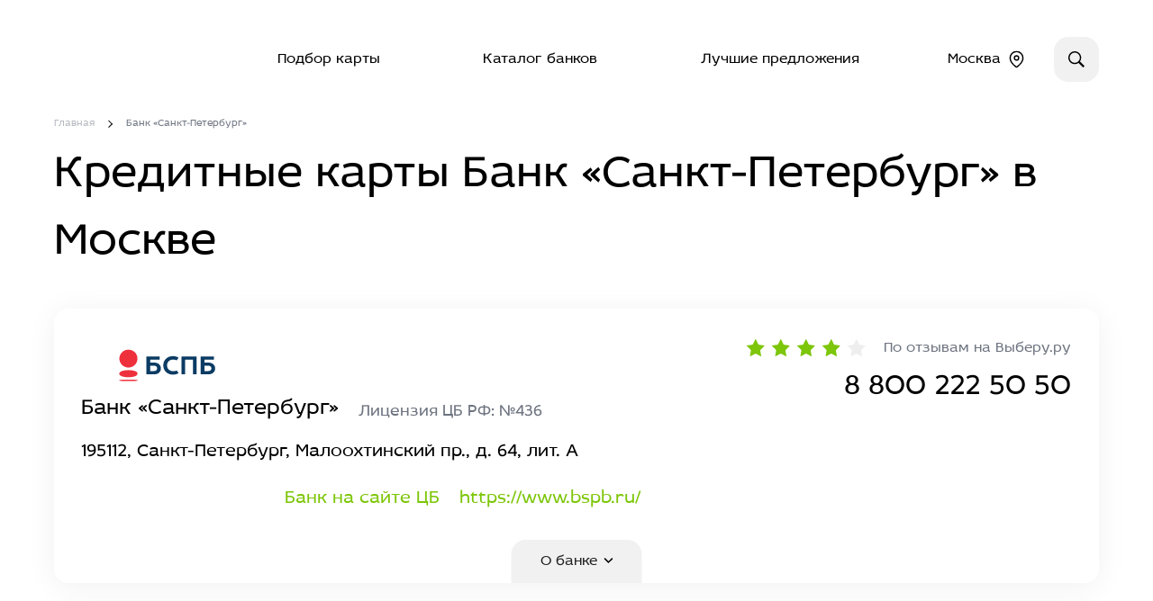

--- FILE ---
content_type: text/html; charset=utf-8
request_url: https://www.credcard.ru/banki/bank-sankt-peterbyrg/
body_size: 28123
content:
<!DOCTYPE html><html lang="ru"><head><meta charSet="utf-8"/><meta name="viewport" content="width=device-width"/><title itemProp="headline">Кредитные карты Банк «Санкт-Петербург» в Москве — оформить кредитную карту онлайн, условия, отзывы на 2026 год</title><meta itemProp="description" name="description" content="Заказать кредитную карту Банк «Санкт-Петербург» в Москве. Лучшие предложения по кредитным картам Банк «Санкт-Петербург» на 2026 год. Условия пользования и онлайн оформление, тарифы, цена обслуживания, отзывы. "/><meta itemProp="keywords" name="keywords" content=""/><link rel="preload" href="/fonts/Idealist-Sans.woff2" as="font" type="font/woff2" crossorigin="anonymous"/><link rel="preload" href="/fonts/Idealist-Sans.woff" as="font" type="font/woff" crossorigin="anonymous"/><link rel="shortcut icon" href="/fav.ico" type="image/x-icon"/><link rel="canonical" href="https://www.credcard.ru/banki/bank-sankt-peterbyrg/"/><meta property="og:image" content="https://credcard.ru/images/CredcardOG.png"/><meta property="og:description" content="Заказать кредитную карту Банк «Санкт-Петербург» в Москве. Лучшие предложения по кредитным картам Банк «Санкт-Петербург» на 2026 год. Условия пользования и онлайн оформление, тарифы, цена обслуживания, отзывы. "/><meta property="og:title" content="Кредитные карты Банк «Санкт-Петербург» в Москве — оформить кредитную карту онлайн, условия, отзывы на 2026 год"/><meta property="og:type" content="website"/><meta property="og:url" content="https:///www.credcard.ru/banki/bank-sankt-peterbyrg/"/><meta name="next-head-count" content="14"/><script>(function(w,d,s,l,i){w[l]=w[l]||[];w[l].push({'gtm.start':
        new Date().getTime(),event:'gtm.js'});var f=d.getElementsByTagName(s)[0],
        j=d.createElement(s),dl=l!='dataLayer'?'&l='+l:'';j.async=true;j.src=
        'https://www.googletagmanager.com/gtm.js?id='+i+dl;f.parentNode.insertBefore(j,f);
        })(window,document,'script','dataLayer','GTM-WH9X3NK');</script><meta name="yandex-verification" content="1020f85332008f1e"/><noscript data-n-css=""></noscript><script defer="" nomodule="" src="/_next/static/chunks/polyfills-c67a75d1b6f99dc8.js"></script><script src="/_next/static/chunks/webpack-dba4dbaf8689f306.js" defer=""></script><script src="/_next/static/chunks/framework-5f4595e5518b5600.js" defer=""></script><script src="/_next/static/chunks/main-9e133d99cb9e4335.js" defer=""></script><script src="/_next/static/chunks/pages/_app-1bc618c8d9e7d2d5.js" defer=""></script><script src="/_next/static/chunks/645-7af058c7adaadcd4.js" defer=""></script><script src="/_next/static/chunks/343-eabd451d363e7c7e.js" defer=""></script><script src="/_next/static/chunks/437-76443bfb23136519.js" defer=""></script><script src="/_next/static/chunks/30-65db38fb8bce6dd7.js" defer=""></script><script src="/_next/static/chunks/23-79d01d833e27162d.js" defer=""></script><script src="/_next/static/chunks/373-6a087fbddd36e8c9.js" defer=""></script><script src="/_next/static/chunks/pages/banki/%5Balias%5D-0ced478717ed7e3c.js" defer=""></script><script src="/_next/static/eAR0YQjM8f9VI-txA2daz/_buildManifest.js" defer=""></script><script src="/_next/static/eAR0YQjM8f9VI-txA2daz/_ssgManifest.js" defer=""></script><style id="__jsx-921316970">@font-face{font-display:swap;font-family:idealist-sans;font-style:normal;font-weight:400;src:url(/fonts/Idealist-Sans.eot?#iefix) format("embedded-opentype"),url(/fonts/Idealist-Sans.svg) format("svg"),url(/fonts/Idealist-Sans.woff2) format("woff2"),url(/fonts/Idealist-Sans.woff) format("woff"),url(/fonts/Idealist-Sans.ttf) format("truetype");}*{background:0 0;border:0;-webkit-box-sizing:border-box;box-sizing:border-box;margin:0;padding:0;}*{font-size:100%;outline:0;}:focus{outline:0!important;}::-moz-focus-inner{border:0!important;}a{color:#00f;outline:0;-webkit-text-decoration:underline;text-decoration:underline;}img{border:none;}img,picture{max-width:100%;}input{vertical-align:middle;}body{color:#000;font-family:idealist-sans,Arial,sans-serif;font-size:14px;font-weight:400;line-height:1.5;}@media (min-width:1024px){body{font-size:16px;}}h1{font-size:35px;font-weight:400;}@media (min-width:600px){h1{font-size:30px;}}@media (min-width:1024px){h1{font-size:40px;}}@media (min-width:1280px){h1{font-size:50px;}}h2{font-size:24px;font-weight:400;line-height:54px;}@media (min-width:1024px){h2{font-size:30px;}}@media (min-width:1280px){h2{font-size:40px;}}a{-webkit-text-decoration:none;text-decoration:none;}p{line-height:2;margin-bottom:25px;}p:last-of-type{margin-bottom:0;}ul{margin-top:0;padding-left:15px;}ul,ul li{margin-bottom:25px;}ul li:last-of-type{margin-bottom:0;}button{background:0 0;border:none;color:#fff;font-size:22px;font-weight:400;height:56px;line-height:24px;outline:0;padding:16px 24px;}button,input{font-family:idealist-sans,Arial,sans-serif;}button,input[type=submit]{-webkit-appearance:none;}input[type=search],input[type=text]{-webkit-appearance:none;background:#fff;border:1px solid #f1f1f1;border-bottom:2px solid #6e7480;border-radius:4px;-webkit-box-shadow:none;box-shadow:none;color:#6e7480;font-family:idealist-sans,Arial,sans-serif;font-size:14px;min-height:48px;outline:0;padding:10px 12px;position:relative;width:100%;z-index:1;}input[type=text]:not(:placeholder-shown){border-color:rgba(181,218,239,.6);border-bottom:2px solid #614ce6;}input[type=search]~label,input[type=text]~label{color:#a9adb3;font-size:16px;left:0;line-height:48px;max-width:100%;padding:0 12px;position:absolute;top:0;z-index:99;}input[type=search]::-webkit-input-placeholder,input[type=text]::-webkit-input-placeholder{font-size:0;}input[type=search]::-moz-placeholder,input[type=text]::-moz-placeholder{font-size:0;}input[type=search]:-ms-input-placeholder,input[type=text]:-ms-input-placeholder{font-size:0;}input[type=search]::-ms-input-placeholder,input[type=text]::-ms-input-placeholder{font-size:0;}input[type=search]::-ms-clear,input[type=search]::-ms-reveal,input[type=search]::-webkit-search-cancel-button,input[type=search]::-webkit-search-decoration,input[type=search]::-webkit-search-results-button,input[type=search]::-webkit-search-results-decoration{display:none;height:0;width:0;}.section{padding:0 20px;width:100%;}.section--grey{background:#f7f7f9;}.layout{-webkit-box-orient:vertical;-webkit-box-direction:normal;-webkit-box-pack:justify;-ms-flex-pack:justify;display:-webkit-box;display:-ms-flexbox;display:-webkit-box;display:-webkit-flex;display:-ms-flexbox;display:flex;-ms-flex-direction:column;-webkit-flex-direction:column;-ms-flex-direction:column;flex-direction:column;-webkit-box-pack:justify;-webkit-justify-content:space-between;-ms-flex-pack:justify;justify-content:space-between;min-height:100vh;}.main{-webkit-box-flex:1;-ms-flex-positive:1;-webkit-box-flex:1;-webkit-flex-grow:1;-ms-flex-positive:1;flex-grow:1;}a{color:#000;}@media (min-width:768px){.section{padding:0 40px;}}@media (min-width:1280px){.section{padding:0 60px;}}@media (min-width:1600px){.section{margin:0 auto;max-width:1600px;padding:0 30px;}}.social{padding:33px 40px;}.social,.social__item{display:-webkit-box;display:-ms-flexbox;display:-webkit-box;display:-webkit-flex;display:-ms-flexbox;display:flex;}.social__item{-webkit-box-flex:0;-webkit-box-pack:center;-ms-flex-pack:center;-webkit-box-align:center;-ms-flex-align:center;-webkit-align-items:center;-webkit-box-align:center;-ms-flex-align:center;align-items:center;background:#f1f1f1;border-radius:16px;-ms-flex:0 0 50px;-webkit-flex:0 0 50px;-ms-flex:0 0 50px;flex:0 0 50px;height:50px;-webkit-box-pack:center;-webkit-justify-content:center;-ms-flex-pack:center;justify-content:center;width:50px;}.social__item+.social__item{margin-left:16px;}.btn{border-radius:8px;color:#fff;display:inline-block;font-size:22px;line-height:24px;padding:16px 24px;text-align:center;}.btn--primary{background:#fa5d39;}.btn--grey{background:#f1f1f1;color:#000;}.ico-btn{-webkit-box-pack:center;-ms-flex-pack:center;-webkit-box-align:center;-ms-flex-align:center;-webkit-align-items:center;-webkit-box-align:center;-ms-flex-align:center;align-items:center;background:#f1f1f1;border-radius:16px;display:-webkit-box;display:-ms-flexbox;display:-webkit-box;display:-webkit-flex;display:-ms-flexbox;display:flex;height:50px;-webkit-box-pack:center;-webkit-justify-content:center;-ms-flex-pack:center;justify-content:center;width:50px;}.ico-btn svg{fill:#000;stroke:#000;width:18px;}.range{margin-bottom:24px;}.range__data{-webkit-box-align:center;-ms-flex-align:center;-webkit-align-items:center;-webkit-box-align:center;-ms-flex-align:center;align-items:center;display:-webkit-box;display:-ms-flexbox;display:-webkit-box;display:-webkit-flex;display:-ms-flexbox;display:flex;margin-bottom:7px;}.range__data span{font-size:20px;line-height:1;}.range__title{color:#6b707b;font-size:14px;line-height:1;white-space:nowrap;}input.range__input{border:none!important;color:#212121;font-size:20px;line-height:1;margin-left:auto;margin-right:10px;max-width:110px;min-height:auto;padding:0;text-align:right;}.range-item .semantic_ui_range_inner{margin-right:0!important;}@media (min-width:768px){.range__title{font-size:11px;}input.range__input{font-size:14px;max-width:75px;}.range__data span{font-size:14px;}}@media (min-width:1024px){.range__title{font-size:14px;}input.range__input{font-size:18px;max-width:120px;}.range__data span{font-size:18px;}}@media (min-width:1280px){input.range__input{font-size:24px;max-width:130px;}.range__data span{font-size:24px;}.range__title{font-size:18px;}}.checkbox input{display:none;}.checkbox label{display:block;font-size:16px;line-height:24px;padding-left:36px;position:relative;}.checkbox label:before{background:url([data-uri]) 50%/100% no-repeat;content:"";height:24px;left:0;position:absolute;top:0;width:24px;}.checkbox input:checked+label:before{background:url([data-uri]) 50%/100% no-repeat;}.search-field{position:relative;}.header{width:100%;}.header-inner{-webkit-box-align:center;-ms-flex-align:center;-webkit-align-items:center;-webkit-box-align:center;-ms-flex-align:center;align-items:center;display:-webkit-box;display:-ms-flexbox;display:-webkit-box;display:-webkit-flex;display:-ms-flexbox;display:flex;padding:16px 20px;width:100%;}.header-logo{-webkit-box-flex:0;background:url(/images/svg/logo.svg) 50%/100% no-repeat;-ms-flex:0 0 154px;-webkit-flex:0 0 154px;-ms-flex:0 0 154px;flex:0 0 154px;font-size:0;height:17px;width:154px;}.header-search{-webkit-box-flex:0;-ms-flex:0 0 50px;-webkit-flex:0 0 50px;-ms-flex:0 0 50px;flex:0 0 50px;margin-left:auto;}.header-search--close{display:none;}.header-location{background:url([data-uri]) 100%/19px no-repeat;display:none;padding-right:27px;}.header-menu__wrapper+.header-location{margin-left:auto;}.header__menu-button{-webkit-box-flex:0;background:url([data-uri]) 50% no-repeat;-ms-flex:0 0 32px;-webkit-flex:0 0 32px;-ms-flex:0 0 32px;flex:0 0 32px;height:19px;margin-left:18px;width:32px;}.header-menu__wrapper{height:100%;left:0;opacity:0;overflow-y:auto;position:fixed;top:-100px;visibility:hidden;width:100%;z-index:100;}.header-menu__overlay{background:#fff;min-height:100%;padding-top:50px;width:100%;}.header-menu__top{-webkit-box-pack:justify;-ms-flex-pack:justify;-webkit-box-align:center;-ms-flex-align:center;-webkit-align-items:center;-webkit-box-align:center;-ms-flex-align:center;align-items:center;display:-webkit-box;display:-ms-flexbox;display:-webkit-box;display:-webkit-flex;display:-ms-flexbox;display:flex;-webkit-box-pack:justify;-webkit-justify-content:space-between;-ms-flex-pack:justify;justify-content:space-between;padding:0 40px 30px;}.header-menu__location{display:block;}.header-menu__close{background:url([data-uri]) 50%/100% no-repeat;height:30px;width:30px;}.header-menu{border-bottom:1px solid #f1f1f1;}.header-menu__item{color:#000;display:block;font-size:20px;line-height:24px;padding:23px 40px;}.header-menu__item--main{background:#f7f7f9;}.header-submenu{border-bottom:1px solid #f1f1f1;}.header-submenu__item{color:#000;display:block;padding:23px 40px;}.header__search{display:none;margin-right:30px;width:100%;}.header__search-line{position:relative;}.header__search-btn{background:url([data-uri]) 50%/100% no-repeat;height:24px;position:absolute;right:12px;top:calc(50% - 12px);width:24px;z-index:99;}.header__search-dropdown{background:#fff;border-radius:4px;-webkit-box-shadow:0 0 8px rgba(0,0,0,.12),0 20px 30px rgba(0,0,0,.1);box-shadow:0 0 8px rgba(0,0,0,.12),0 20px 30px rgba(0,0,0,.1);left:0;position:absolute;top:calc(100% + 3px);width:100%;z-index:100;}.header__search-dropdown-inner{margin-right:7px;max-height:312px;overflow-x:hidden;overflow-y:scroll;}.header__search-dropdown-inner::-webkit-scrollbar{margin-right:7px;width:7px;}.header__search-dropdown-inner::-webkit-scrollbar-track{background:0 0;}.header__search-dropdown-inner::-webkit-scrollbar-thumb{background:rgba(52,58,64,.16);border-radius:4px;}.header__search-result{display:block;font-size:16px;line-height:21px;padding:11px 16px;}.header__search-type{color:#9198a0;font-size:14px;line-height:20px;padding:4px 16px 0;}.header--search-open .header__search{display:block;}.header--search-open .header-logo,.header--search-open .header-search,.header--search-open .header__menu-button{display:none;}.header--search-open .header-search--close{display:-webkit-box;display:-ms-flexbox;display:-webkit-box;display:-webkit-flex;display:-ms-flexbox;display:flex;}@media (min-width:600px){.header-inner{padding:40px;}.header-search{margin-left:32px;}.header-location{display:block;}.header-logo{-webkit-box-flex:0;-ms-flex:0 0 184px;-webkit-flex:0 0 184px;-ms-flex:0 0 184px;flex:0 0 184px;height:20px;width:184px;}.header__search{margin-right:30px;max-width:794px;width:100%;}}@media (min-width:1024px){.header-inner{-webkit-box-pack:justify;-ms-flex-pack:justify;-webkit-box-pack:justify;-webkit-justify-content:space-between;-ms-flex-pack:justify;justify-content:space-between;}.header-logo{-webkit-box-flex:initial;-ms-flex:initial;-webkit-flex:initial;-ms-flex:initial;flex:initial;}.header--search-open .header-logo{display:block;}.header__search{margin:0 auto;min-height:52px;padding:0 20px;}}@media (min-width:1280px){.header-inner{padding:40px 60px;}.header__menu-button{display:none;}.header-menu__wrapper{margin:0 auto;min-width:668px;opacity:1;position:static;top:0;visibility:visible;width:auto;}.header-menu__overlay{padding-top:0;}.header-menu__top{display:none;}.header-menu{-webkit-box-pack:justify;-ms-flex-pack:justify;border-bottom:none;display:-webkit-box;display:-ms-flexbox;display:-webkit-box;display:-webkit-flex;display:-ms-flexbox;display:flex;-webkit-box-pack:justify;-webkit-justify-content:space-between;-ms-flex-pack:justify;justify-content:space-between;padding:0 5px;}.header-menu__item{font-size:16px;line-height:1;padding:18px 0;}.header-menu__item+.header-menu__item{margin-left:12px;}.header-menu__item--main,.header-submenu,.header__social{display:none;}.header-menu{max-width:716px;}.header--search-open .header-menu__wrapper{display:none;}}@media (min-width:1600px){.header-inner{margin:0 auto;max-width:1920px;}.header-menu__wrapper{min-width:716px;}.header-logo{height:21px;width:201px;}}.footer-info__img img{max-height:18px;}.filter{background:#fff;-webkit-box-shadow:0 4px 34px rgba(0,0,0,.06);box-shadow:0 4px 34px rgba(0,0,0,.06);margin:0 -20px 15px;overflow:hidden;width:calc(100% + 40px);}.filter-form{padding:40px 20px 58px;position:relative;}.filter-form__item{width:100%;}.filter-form__item--flex{-webkit-box-align:start;-ms-flex-align:start;-webkit-align-items:flex-start;-webkit-box-align:flex-start;-ms-flex-align:flex-start;align-items:flex-start;display:-webkit-box;display:-ms-flexbox;display:-webkit-box;display:-webkit-flex;display:-ms-flexbox;display:flex;}.filter-form__item+.filter-form__item{margin-top:39px;}.filter-form__item-range{width:100%;}.filter-form__btn{width:100%;}.filter-form__parameters{display:-webkit-box;display:-ms-flexbox;display:-webkit-box;display:-webkit-flex;display:-ms-flexbox;display:flex;margin-right:-20px;margin-top:20px;overflow:scroll;padding-bottom:10px;width:calc(100% + 20px);}.filter-form__parameter{-webkit-box-flex:0;-ms-flex:0 0 auto;-webkit-flex:0 0 auto;-ms-flex:0 0 auto;flex:0 0 auto;}.filter-form__parameter+.filter-form__parameter{margin-left:16px;}.filter-form__parameter input{display:none;}.filter-form__parameter label{-webkit-box-align:center;-ms-flex-align:center;-webkit-align-items:center;-webkit-box-align:center;-ms-flex-align:center;align-items:center;background:#f7f7f9;border-radius:16px;color:#212121;display:-webkit-box;display:-ms-flexbox;display:-webkit-box;display:-webkit-flex;display:-ms-flexbox;display:flex;font-size:14px;line-height:16px;padding:14px 16px;white-space:nowrap;}.filter-form__parameter svg{fill:#000;height:16px;}.filter-form__more{-webkit-box-align:center;-ms-flex-align:center;-webkit-align-items:center;-webkit-box-align:center;-ms-flex-align:center;align-items:center;bottom:23px;color:#7dc609;display:-webkit-box;display:-ms-flexbox;display:-webkit-box;display:-webkit-flex;display:-ms-flexbox;display:flex;font-size:16px;left:50%;line-height:1;position:absolute;-webkit-transform:translateX(-50%);-ms-transform:translateX(-50%);-webkit-transform:translateX(-50%);-ms-transform:translateX(-50%);transform:translateX(-50%);}.filter-form__more span{background:#7dc609;border-radius:16px;color:#fff;margin:0 8px;padding:4px 10px;}@media (min-width:768px){.filter{margin:0 -40px 16px;width:calc(100% + 80px);}.filter-form{display:-webkit-box;display:-ms-flexbox;display:-webkit-box;display:-webkit-flex;display:-ms-flexbox;display:flex;-ms-flex-wrap:wrap;-webkit-flex-wrap:wrap;-ms-flex-wrap:wrap;flex-wrap:wrap;padding:28px 40px 36px;}.filter-form__item{width:calc(33.3% - 20px);}.filter-form__item+.filter-form__item{margin-left:30px;margin-top:0;}.filter-form__btn{font-size:18px;line-height:24px;}.filter-form__parameters{-ms-flex-wrap:wrap;-webkit-flex-wrap:wrap;-ms-flex-wrap:wrap;flex-wrap:wrap;margin-bottom:-20px;margin-left:-16px;overflow:visible;overflow:initial;width:calc(100% + 16px);}.filter-form__more,.filter-form__parameter{margin-bottom:20px;margin-left:16px;}.filter-form__more{position:static;-webkit-transform:none;-ms-transform:none;-webkit-transform:none;-ms-transform:none;transform:none;}.filter-form__item-range{padding-top:25px;}}@media (min-width:1024px){.filter{border-radius:16px;margin:14px 0 0;width:100%;}.filter-form{padding:52px 64px 50px;}.filter-form__item{width:calc(50% - 135px);}.filter-form__btn,.filter-form__item--auto{width:auto;}.filter-form__item+.filter-form__item{margin-left:33px;}.filter-form__item-range{padding-top:21px;}}@media (min-width:1280px){.filter-form{padding:40px 90px 56px;}.filter-form__parameter label{font-size:16px;padding:16px;}.filter-form__item-range{padding-top:14px;}}@media (min-width:1600px){.filter-form{padding:33px 129px 40px;}.filter-form__item+.filter-form__item{margin-left:16px;}.filter-form__btn{font-size:22px;line-height:24px;margin-top:6px;}.filter-form__parameters{padding-bottom:0;}.filter-form__item-range{padding-top:19px;}}.breadcrumbs{display:none;margin-bottom:14px;padding-left:0;}.breadcrumbs li{color:#6e7480;font-size:11px;line-height:11px;list-style:none;margin-bottom:0;}.breadcrumbs li a{color:rgba(110,116,128,.5);display:block;margin-right:35px;position:relative;}.breadcrumbs li a:after{border-bottom:1px solid #000;border-right:1px solid #000;content:"";height:5px;position:absolute;right:-22px;top:50%;-webkit-transform:rotate(-45deg) translateY(-75%);-ms-transform:rotate(-45deg) translateY(-75%);-webkit-transform:rotate(-45deg) translateY(-75%);-ms-transform:rotate(-45deg) translateY(-75%);transform:rotate(-45deg) translateY(-75%);width:5px;}@media (min-width:768px){.breadcrumbs{display:-webkit-box;display:-ms-flexbox;display:-webkit-box;display:-webkit-flex;display:-ms-flexbox;display:flex;}}.cards{margin:0 -20px;width:calc(100% + 40px);}.cards-empty{padding:0 20px;}.cards-item{background:#fff;-webkit-box-shadow:0 4px 34px rgba(0,0,0,.06);box-shadow:0 4px 34px rgba(0,0,0,.06);padding:23px 20px 24px;width:100%;}.cards-item__img{border-radius:12px;display:block;margin-bottom:26px;margin-left:11px;overflow:hidden;-webkit-transform:rotate(-5deg);-ms-transform:rotate(-5deg);-webkit-transform:rotate(-5deg);-ms-transform:rotate(-5deg);transform:rotate(-5deg);-webkit-transform-origin:right bottom;-ms-transform-origin:right bottom;-webkit-transform-origin:right bottom;-ms-transform-origin:right bottom;transform-origin:right bottom;width:210px;}.cards-item__img img{display:block;height:auto;width:100%;}.cards-item__content{-webkit-box-orient:vertical;-webkit-box-direction:normal;-webkit-box-align:start;-ms-flex-align:start;-webkit-align-items:flex-start;-webkit-box-align:flex-start;-ms-flex-align:flex-start;align-items:flex-start;display:-webkit-box;display:-ms-flexbox;display:-webkit-box;display:-webkit-flex;display:-ms-flexbox;display:flex;-ms-flex-direction:column;-webkit-flex-direction:column;-ms-flex-direction:column;flex-direction:column;padding-top:26px;width:100%;}.cards-item__feature{background:#7dc609;border-radius:16px;color:#fff;font-size:16px;line-height:24px;margin-bottom:25px;padding:0 10px;text-transform:lowercase;white-space:nowrap;}.cards-item__bank{-webkit-box-align:center;-ms-flex-align:center;-webkit-align-items:center;-webkit-box-align:center;-ms-flex-align:center;align-items:center;display:-webkit-box;display:-ms-flexbox;display:-webkit-box;display:-webkit-flex;display:-ms-flexbox;display:flex;line-height:1;margin-bottom:9px;}.cards-item__bank-name{color:#212121;font-size:12px;margin-right:7px;}.cards-item__bank-license{color:#6e7480;font-size:9px;}.cards-item__name{font-size:22px;line-height:40px;margin-bottom:28px;}.cards-item__systems{-webkit-box-align:center;-ms-flex-align:center;-webkit-box-pack:start;-ms-flex-pack:start;-webkit-align-items:center;-webkit-box-align:center;-ms-flex-align:center;align-items:center;display:-webkit-box;display:-ms-flexbox;display:-webkit-box;display:-webkit-flex;display:-ms-flexbox;display:flex;-webkit-box-pack:start;-webkit-justify-content:flex-start;-ms-flex-pack:start;justify-content:flex-start;margin-bottom:30px;width:100%;}.cards-item__systems-item{margin:0 18px;}.cards-item__systems svg{max-height:20px;}.cards-item__info{-webkit-box-align:start;-ms-flex-align:start;-webkit-box-pack:start;-ms-flex-pack:start;-webkit-align-items:flex-start;-webkit-box-align:flex-start;-ms-flex-align:flex-start;align-items:flex-start;display:-webkit-box;display:-ms-flexbox;display:-webkit-box;display:-webkit-flex;display:-ms-flexbox;display:flex;-ms-flex-wrap:wrap;-webkit-flex-wrap:wrap;-ms-flex-wrap:wrap;flex-wrap:wrap;-webkit-box-pack:start;-webkit-justify-content:flex-start;-ms-flex-pack:start;justify-content:flex-start;margin-bottom:15px;width:100%;}.cards-item__info-item{color:#6e7480;font-size:14px;line-height:24px;margin-bottom:15px;}.cards-item__info-item span{color:#000;font-size:16px;line-height:1;white-space:nowrap;}.cards-item__info-item+.cards-item__info-item{margin-left:auto;}.cards-item__info-item.cashback{margin-left:0;width:100%;}.cashback svg{height:12px;margin-right:2px;}.cashback__item{margin-left:10px;position:relative;}.cashback__item:before{background:#fff;border-radius:4px;bottom:calc(100% + 12px);content:"У партнеров";-webkit-filter:drop-shadow(0 0 8px rgba(0,0,0,.12)) drop-shadow(0 20px 30px rgba(0,0,0,.1));-webkit-filter:drop-shadow(0 0 8px rgba(0,0,0,.12)) drop-shadow(0 20px 30px rgba(0,0,0,.1));filter:drop-shadow(0 0 8px rgba(0,0,0,.12)) drop-shadow(0 20px 30px rgba(0,0,0,.1));font-size:12px;left:-43px;line-height:16px;padding:12px;position:absolute;white-space:nowrap;}.cashback__item:after{background:#fff;bottom:calc(100% + 8px);content:"";height:10px;left:0;position:absolute;-webkit-transform:rotate(45deg);-ms-transform:rotate(45deg);-webkit-transform:rotate(45deg);-ms-transform:rotate(45deg);transform:rotate(45deg);width:10px;}.cashback__item:after,.cashback__item:before{display:none;}.cards-filter{-webkit-box-align:center;-ms-flex-align:center;-webkit-align-items:center;-webkit-box-align:center;-ms-flex-align:center;align-items:center;display:-webkit-box;display:-ms-flexbox;display:-webkit-box;display:-webkit-flex;display:-ms-flexbox;display:flex;margin:13px 0;}.cards-filter__btn-open{background:url([data-uri]) 50%/100% no-repeat;height:24px;width:24px;}.cards-filter__modal{background:#fff;height:100vh;left:0;opacity:0;position:fixed;top:-100px;visibility:hidden;width:100%;z-index:99;}.cards-filter__modal .cards-filter__item{-webkit-box-shadow:inset 0 -1px 0 #e9ecef;box-shadow:inset 0 -1px 0 #e9ecef;margin-left:0;}.cards-filter__modal .cards-filter__item-title{font-size:18px;line-height:24px;padding:24px 20px;}.cards-filter__modal .cards-filter__item-title:before{height:9px;right:30px;width:15px;}.cards-filter__modal .cards-filter__options{-webkit-box-shadow:none;box-shadow:none;position:static;-webkit-transform:none;-ms-transform:none;-webkit-transform:none;-ms-transform:none;transform:none;}.cards-filter__modal .cards-filter__option label{white-space:normal;}.cards-filter__modal+.cards-filter__item{margin-left:auto;}.cards-filter__btn{bottom:20px;left:20px;position:absolute;width:calc(100% - 40px);}.cards-filter__close{background:url([data-uri]) 50%/100% no-repeat;height:24px;position:absolute;right:23px;top:26px;width:24px;}.cards-filter__title{-webkit-box-shadow:inset 0 -1px 0 #e9ecef;box-shadow:inset 0 -1px 0 #e9ecef;font-size:20px;line-height:40px;padding:20px;}.cards-filter__content{height:calc(100vh - 80px);overflow-x:scroll;padding-bottom:96px;}.cards-filter__item{margin-left:15px;position:relative;}.cards-filter__item-title{font-size:14px;line-height:24px;padding:16px 18px 16px 0;position:relative;}.cards-filter__item-title:before{background:url([data-uri]) 50%/100% no-repeat;content:"";height:6px;position:absolute;right:0;top:50%;-webkit-transform:translateY(-50%);-ms-transform:translateY(-50%);-webkit-transform:translateY(-50%);-ms-transform:translateY(-50%);transform:translateY(-50%);width:10px;}.cards-filter__item-title--sort:before{background:url([data-uri]) 50%/100% no-repeat;height:10px;width:11px;}.cards-filter__item-title--more{color:#7dc609;display:none;}.cards-filter__item-title--more:before{background:url([data-uri]) 50%/100% no-repeat;}.cards-filter__options{background:#fff;border-radius:16px;-webkit-box-shadow:0 4px 34px rgba(0,0,0,.06);box-shadow:0 4px 34px rgba(0,0,0,.06);left:50%;max-height:0;overflow:hidden;position:absolute;top:100%;-webkit-transform:translateX(-50%);-ms-transform:translateX(-50%);-webkit-transform:translateX(-50%);-ms-transform:translateX(-50%);transform:translateX(-50%);visibility:hidden;z-index:99;}.cards-filter__option{padding:16px 20px;}.cards-filter__option label{white-space:nowrap;}.cards-filter__buttons{bottom:0;display:-webkit-box;display:-ms-flexbox;display:-webkit-box;display:-webkit-flex;display:-ms-flexbox;display:flex;left:0;opacity:0;padding:20px;position:fixed;visibility:hidden;width:100%;z-index:98;}.cards-filter__buttons .btn:first-child{width:calc(100% - 66px);}.cards-filter__buttons .btn+.btn{margin-left:10px;}.cards-filter__buttons-sort{-webkit-box-align:center;-ms-flex-align:center;-webkit-box-pack:center;-ms-flex-pack:center;-webkit-align-items:center;-webkit-box-align:center;-ms-flex-align:center;align-items:center;display:-webkit-box;display:-ms-flexbox;display:-webkit-box;display:-webkit-flex;display:-ms-flexbox;display:flex;height:56px;-webkit-box-pack:center;-webkit-justify-content:center;-ms-flex-pack:center;justify-content:center;padding:0;width:56px;}@media (min-width:0px)and (max-width:374px){.cards-item__systems-item{margin:0 auto 0 0;}.cards-item__info-item span{white-space:normal;}}@media (min-width:0px)and (max-width:767px){.cards-item__systems-item:first-of-type{margin-left:0;}.cards-item__systems-item:last-of-type{margin-right:0;}}@media (min-width:768px){.cards{margin:7px 0 0;width:100%;}.cards-filter__btn-open{display:none;}.cards-filter__modal{background:0 0;height:auto;margin-left:-16px;opacity:1;position:static;visibility:visible;width:calc(100% - 235px);}.cards-filter__modal .cards-filter__item{-webkit-box-shadow:none;box-shadow:none;margin-left:16px;}.cards-filter__modal .cards-filter__item-title{font-size:14px;line-height:14px;padding:16px 34px 16px 16px;}.cards-filter__modal .cards-filter__item-title:before{height:6px;right:20px;width:10px;}.cards-filter__modal .cards-filter__options{-webkit-box-shadow:0 4px 34px rgba(0,0,0,.06);box-shadow:0 4px 34px rgba(0,0,0,.06);position:absolute;-webkit-transform:translateX(-30%);-ms-transform:translateX(-30%);-webkit-transform:translateX(-30%);-ms-transform:translateX(-30%);transform:translateX(-30%);}.cards-filter__modal .cards-filter__option label{white-space:nowrap;}.cards-filter__btn,.cards-filter__close,.cards-filter__title{display:none;}.cards-filter__content{display:-webkit-box;display:-ms-flexbox;display:-webkit-box;display:-webkit-flex;display:-ms-flexbox;display:flex;-ms-flex-wrap:wrap;-webkit-flex-wrap:wrap;-ms-flex-wrap:wrap;flex-wrap:wrap;height:auto;overflow:visible;padding-bottom:0;}.cards-filter__item-title--active{background:#f7f7f9;border-radius:16px;}.cards-filter__item-title--active:before{content:none;}.cards-filter__item-title--more{display:block;}.cards-filter__buttons{display:none;}.cards-item{-webkit-box-align:start;-ms-flex-align:start;-webkit-align-items:flex-start;-webkit-box-align:flex-start;-ms-flex-align:flex-start;align-items:flex-start;border-radius:16px;display:-webkit-box;display:-ms-flexbox;display:-webkit-box;display:-webkit-flex;display:-ms-flexbox;display:flex;padding-left:22px;}.cards-item__img{-ms-flex-preferred-size:112px;-webkit-box-flex:0;-ms-flex-positive:0;-ms-flex-negative:0;-webkit-flex-basis:112px;-ms-flex-preferred-size:112px;flex-basis:112px;-webkit-box-flex:0;-webkit-flex-grow:0;-ms-flex-positive:0;flex-grow:0;-webkit-flex-shrink:0;-ms-flex-negative:0;flex-shrink:0;margin-left:6px;margin-right:21px;margin-top:18px;width:112px;}.cards-item__content{-webkit-box-orient:horizontal;-webkit-box-direction:normal;-webkit-box-align:center;-ms-flex-align:center;-webkit-align-items:center;-webkit-box-align:center;-ms-flex-align:center;align-items:center;-ms-flex-direction:row;-webkit-flex-direction:row;-ms-flex-direction:row;flex-direction:row;-ms-flex-wrap:wrap;-webkit-flex-wrap:wrap;-ms-flex-wrap:wrap;flex-wrap:wrap;padding-top:0;position:relative;}.cards-item__feature{position:absolute;right:0;top:0;}.cards-item__bank{margin-bottom:20px;width:100%;}.cards-item__bank-name{font-size:12px;}.cards-item__name{margin-right:15px;}.cards-item__systems{-webkit-box-pack:end;-ms-flex-pack:end;-webkit-box-pack:end;-webkit-justify-content:flex-end;-ms-flex-pack:end;justify-content:flex-end;margin-bottom:20px;margin-left:auto;width:auto;}.cards-item__systems-item{margin:0 auto 0 10px;}.cards-item__info{margin-bottom:11px;}.cards-filter{-webkit-box-align:start;-ms-flex-align:start;-webkit-align-items:flex-start;-webkit-box-align:flex-start;-ms-flex-align:flex-start;align-items:flex-start;}.cards-filter__item-title{line-height:14px;}.cards-empty{padding:0;}}@media (min-width:768px)and (max-width:1023px){.cards-item__info-item{width:130px;}.cards-item__info-item:nth-child(2n){width:calc(100% - 137px);}.cards-item__info-item:nth-child(odd){margin-left:0;}.cards-item__info-item.cashback{margin-left:7px;}}@media (min-width:1024px){.cards{margin-top:44px;}.cards-item{padding:24px 23px 33px 28px;}.cards-item__bank{margin-bottom:18px;}.cards-item__bank-name{font-size:14px;}.cards-item__bank-license{font-size:11px;}.cards-item__img{-ms-flex-preferred-size:160px;-webkit-flex-basis:160px;-ms-flex-preferred-size:160px;flex-basis:160px;margin-right:30px;margin-top:12px;width:160px;}.cards-item__systems-item{margin-left:30px;}.cards-item__name{font-size:28px;max-width:370px;}.cards-item__info{-webkit-box-pack:start;-ms-flex-pack:start;-webkit-box-pack:start;-webkit-justify-content:flex-start;-ms-flex-pack:start;justify-content:flex-start;margin-bottom:14px;width:100%;}.cards-item__info-item+.cards-item__info-item{margin-left:25px;}.cards-item__info-item,.cards-item__info-item.cashback{margin-bottom:0;width:auto;}.cards-filter__option{padding:0;}.cards-filter__option label{font-size:16px;line-height:24px;padding:16px;}.cards-filter__option label:before{content:none;}.cards-filter__option input:checked+label{background:#f7f7f9;font-weight:600;}.cards-filter__item{margin-left:24px;}.cashback__item{margin-left:20px;}}@media (min-width:1280px){.cards{margin-bottom:60px;margin-top:48px;}.cards-filter__modal{width:auto;}.cards-filter__item-title,.cards-filter__modal .cards-filter__item-title{font-size:16px;line-height:1;white-space:nowrap;}.cards-filter{margin:24px 0;}.cards-filter__item{margin-left:32px;}.cards-item__name{max-width:510px;}.cards-item__info-item{-webkit-box-flex:1;-ms-flex-positive:1;-webkit-box-flex:1;-webkit-flex-grow:1;-ms-flex-positive:1;flex-grow:1;}.cards-item__info-item span{font-size:18px;}.cashback__item{margin-left:25px;}.cards-item{padding-left:45px;}.cards-item__img{-ms-flex-preferred-size:211px;-webkit-flex-basis:211px;-ms-flex-preferred-size:211px;flex-basis:211px;margin-right:48px;margin-top:-31px;width:211px;}}@media (min-width:1600px){.cards-filter{margin:20px auto 48px;max-width:1280px;}.cards-item{padding-left:64px;padding-right:129px;}.cards-item__img:not(.cards-item__img--logo){-ms-flex-preferred-size:217px;-webkit-flex-basis:217px;-ms-flex-preferred-size:217px;flex-basis:217px;margin-left:12px;margin-right:80px;margin-top:-42px;width:217px;}.cards-item__name{max-width:730px;}.cards-item__feature{line-height:29px;}}.bank{background:#fff;-webkit-box-shadow:0 4px 34px rgba(0,0,0,.06);box-shadow:0 4px 34px rgba(0,0,0,.06);margin:29px -20px 32px;padding:11px 20px 77px;position:relative;width:calc(100% + 40px);z-index:99;}.bank,.bank__top{-webkit-box-orient:vertical;-webkit-box-direction:normal;-webkit-box-align:center;-ms-flex-align:center;-webkit-align-items:center;-webkit-box-align:center;-ms-flex-align:center;align-items:center;display:-webkit-box;display:-ms-flexbox;display:-webkit-box;display:-webkit-flex;display:-ms-flexbox;display:flex;-ms-flex-direction:column;-webkit-flex-direction:column;-ms-flex-direction:column;flex-direction:column;}.bank__top{margin-bottom:29px;width:100%;}.bank__logo{margin-bottom:3px;width:242px;}.bank__logo img{height:auto!important;width:100%!important;}.bank__info{-webkit-box-orient:vertical;-webkit-box-direction:normal;-webkit-box-align:center;-ms-flex-align:center;-webkit-align-items:center;-webkit-box-align:center;-ms-flex-align:center;align-items:center;display:-webkit-box;display:-ms-flexbox;display:-webkit-box;display:-webkit-flex;display:-ms-flexbox;display:flex;-ms-flex-direction:column;-webkit-flex-direction:column;-ms-flex-direction:column;flex-direction:column;margin-bottom:6px;width:100%;}.bank__name{font-size:20px;line-height:32px;}.bank__license{color:#6e7480;font-size:14px;line-height:24px;margin-bottom:6px;}.bank__address{font-size:16px;line-height:32px;text-align:center;}.bank__links{-webkit-box-orient:vertical;-webkit-box-direction:normal;-webkit-box-align:center;-ms-flex-align:center;-webkit-align-items:center;-webkit-box-align:center;-ms-flex-align:center;align-items:center;display:-webkit-box;display:-ms-flexbox;display:-webkit-box;display:-webkit-flex;display:-ms-flexbox;display:flex;-ms-flex-direction:column;-webkit-flex-direction:column;-ms-flex-direction:column;flex-direction:column;}.bank__link{color:#7dc609;font-size:16px;line-height:40px;}.bank__bottom{-webkit-box-orient:vertical;-webkit-box-direction:normal;-ms-flex-direction:column;-webkit-flex-direction:column;-ms-flex-direction:column;flex-direction:column;}.bank__bottom,.bank__rating{-webkit-box-align:center;-ms-flex-align:center;-webkit-align-items:center;-webkit-box-align:center;-ms-flex-align:center;align-items:center;display:-webkit-box;display:-ms-flexbox;display:-webkit-box;display:-webkit-flex;display:-ms-flexbox;display:flex;}.bank__rating{-webkit-box-pack:center;-ms-flex-pack:center;-ms-flex-wrap:wrap;-webkit-flex-wrap:wrap;-ms-flex-wrap:wrap;flex-wrap:wrap;-webkit-box-pack:center;-webkit-justify-content:center;-ms-flex-pack:center;justify-content:center;margin-bottom:7px;}.bank__rating-item{background:url([data-uri]) 50%/100% no-repeat;height:19px;margin:0 4px;width:20px;}.bank__rating-item--active{background-image:url([data-uri]);}.bank__rating-signature{color:#6e7480;font-size:14px;line-height:1;margin-top:16px;text-align:center;width:100%;}.bank__phone{color:#000;font-size:28px;line-height:48px;}.bank__button{background:#f1f1f1;border-radius:16px 16px 0 0;bottom:0;color:#212121;font-size:16px;left:50%;line-height:1;opacity:1;padding:16px 32px;position:absolute;-webkit-transform:translateX(-50%);-ms-transform:translateX(-50%);-webkit-transform:translateX(-50%);-ms-transform:translateX(-50%);transform:translateX(-50%);visibility:visible;}.bank__button svg{fill:#000;margin-left:8px;width:10px;}.bank__button--up{background-color:#f7f7f9;}.js-info{max-height:0;opacity:0;overflow:hidden;visibility:hidden;}.bank-info{-webkit-box-orient:vertical;-webkit-box-direction:normal;-webkit-box-align:center;-ms-flex-align:center;-webkit-align-items:center;-webkit-box-align:center;-ms-flex-align:center;align-items:center;display:-webkit-box;display:-ms-flexbox;display:-webkit-box;display:-webkit-flex;display:-ms-flexbox;display:flex;-ms-flex-direction:column;-webkit-flex-direction:column;-ms-flex-direction:column;flex-direction:column;margin-bottom:32px;margin-top:-32px;padding-bottom:71px;padding-top:29px;position:relative;}.bank-info__top{width:100%;}.bank-info__top h2{font-size:28px;margin-bottom:24px;}.bank-info__top p{font-size:16px;line-height:32px;}.bank-info__bottom{padding-top:38px;width:100%;}.bank-ratings{-webkit-box-orient:vertical;-webkit-box-direction:normal;-ms-flex-direction:column;-webkit-flex-direction:column;-ms-flex-direction:column;flex-direction:column;}.bank-ratings,.bank-ratings__title{display:-webkit-box;display:-ms-flexbox;display:-webkit-box;display:-webkit-flex;display:-ms-flexbox;display:flex;width:100%;}.bank-ratings__title{-webkit-box-align:center;-ms-flex-align:center;-webkit-align-items:center;-webkit-box-align:center;-ms-flex-align:center;align-items:center;}.bank-ratings__title span{font-size:18px;line-height:32px;margin-bottom:13px;}.bank-ratings__title-img{display:block;margin-right:16px;width:101px;}.bank-rating{border-radius:16px;overflow:hidden;}.bank-rating__row{background:#fff;display:-webkit-box;display:-ms-flexbox;display:-webkit-box;display:-webkit-flex;display:-ms-flexbox;display:flex;width:100%;}.bank-rating__row+.bank-rating__row{border-top:1px solid #f1f1f1;}.bank-rating__cell{-webkit-box-align:center;-ms-flex-align:center;-webkit-align-items:center;-webkit-box-align:center;-ms-flex-align:center;align-items:center;display:-webkit-box;display:-ms-flexbox;display:-webkit-box;display:-webkit-flex;display:-ms-flexbox;display:flex;-ms-flex-wrap:wrap;-webkit-flex-wrap:wrap;-ms-flex-wrap:wrap;flex-wrap:wrap;font-size:24px;padding:8px 0;}.bank-rating__cell:first-of-type{-webkit-box-flex:0;color:#6e7480;-ms-flex:0 0 35%;-webkit-flex:0 0 35%;-ms-flex:0 0 35%;flex:0 0 35%;font-size:14px;line-height:24px;padding:20px;width:35%;}.bank-rating__sum{font-size:24px;width:100%;}.bank-rating__sum span{font-size:18px;}.bank-rating__percent{color:#7dc609;font-size:18px;}.bank-rating__time{color:#6e7480;font-size:14px;}@media (min-width:768px){.bank{margin:16px -40px 20px;padding:12px 40px 65px;width:calc(100% + 80px);}.bank__top{-webkit-box-orient:horizontal;-webkit-box-direction:normal;-ms-flex-direction:row;-webkit-flex-direction:row;-ms-flex-direction:row;flex-direction:row;-ms-flex-wrap:wrap;-webkit-flex-wrap:wrap;-ms-flex-wrap:wrap;flex-wrap:wrap;margin-bottom:0;width:100%;}.bank__bottom{-webkit-box-align:end;-ms-flex-align:end;-webkit-align-items:flex-end;-webkit-box-align:flex-end;-ms-flex-align:flex-end;align-items:flex-end;padding:0;position:absolute;right:40px;top:40px;}.bank__info,.bank__logo{margin-bottom:8px;}.bank__info{-webkit-box-orient:horizontal;-webkit-box-direction:normal;-webkit-box-align:end;-ms-flex-align:end;-webkit-align-items:flex-end;-webkit-box-align:flex-end;-ms-flex-align:flex-end;align-items:flex-end;-ms-flex-direction:row;-webkit-flex-direction:row;-ms-flex-direction:row;flex-direction:row;-ms-flex-wrap:wrap;-webkit-flex-wrap:wrap;-ms-flex-wrap:wrap;flex-wrap:wrap;}.bank__name{margin-right:22px;}.bank__license,.bank__name{margin-bottom:0;}.bank__address{margin-top:8px;text-align:left;width:100%;}.bank__links{-webkit-box-orient:horizontal;-webkit-box-direction:normal;-webkit-box-align:center;-ms-flex-align:center;-webkit-align-items:center;-webkit-box-align:center;-ms-flex-align:center;align-items:center;-ms-flex-direction:row;-webkit-flex-direction:row;-ms-flex-direction:row;flex-direction:row;}.bank__link+.bank__link{margin-left:22px;margin-top:0;}.bank__rating{margin-bottom:10px;}.bank__rating-signature{margin-left:16px;margin-top:0;width:auto;}.bank-info{-webkit-box-orient:horizontal;-webkit-box-direction:normal;-webkit-box-align:start;-ms-flex-align:start;-webkit-align-items:flex-start;-webkit-box-align:flex-start;-ms-flex-align:flex-start;align-items:flex-start;-ms-flex-direction:row;-webkit-flex-direction:row;-ms-flex-direction:row;flex-direction:row;padding-bottom:88px;}.bank-info__top{-webkit-box-flex:0;-ms-flex:0 0 calc(66% - 16px);-webkit-flex:0 0 calc(66% - 16px);-ms-flex:0 0 calc(66% - 16px);flex:0 0 calc(66% - 16px);margin-right:16px;width:calc(66% - 16px);}.bank-info__bottom{padding-top:20px;}.bank-ratings__title-img{margin-right:12px;width:75px;}.bank-ratings__title span{font-size:14px;}.bank-rating__row{-ms-flex-wrap:wrap;-webkit-flex-wrap:wrap;-ms-flex-wrap:wrap;flex-wrap:wrap;}.bank-rating__cell{line-height:26px;padding:10px 16px 16px;}.bank-rating__cell:first-of-type{-webkit-box-flex:0;-ms-flex:0 0 100%;-webkit-flex:0 0 100%;-ms-flex:0 0 100%;flex:0 0 100%;padding:16px 16px 0;width:100%;}}@media (min-width:1024px){.bank{margin-bottom:20px;margin-top:26px;}.bank__name{font-size:22px;}.bank__license{font-size:16px;}.bank__info{margin-bottom:14px;}.bank__link{font-size:18px;}.bank__phone{font-size:32px;}.bank-info__top h2{font-size:30px;}.bank-info__top p{font-size:18px;}.bank-ratings__title-img{-webkit-box-flex:0;-ms-flex:0 0 99px;-webkit-flex:0 0 99px;-ms-flex:0 0 99px;flex:0 0 99px;margin-right:22px;width:99px;}.bank-ratings__title span{font-size:18px;}.bank-rating__row{-ms-flex-wrap:nowrap;-webkit-flex-wrap:nowrap;-ms-flex-wrap:nowrap;flex-wrap:nowrap;}.bank-rating__cell{padding:9px 16px 9px 0;}.bank-rating__cell:first-of-type{-webkit-box-flex:0;-ms-flex:0 0 30%;-webkit-flex:0 0 30%;-ms-flex:0 0 30%;flex:0 0 30%;padding:24px 0 24px 16px;width:30%;}}@media (min-width:1280px){.bank{border-radius:16px;margin:36px 0 20px;padding:40px 30px 74px;width:100%;}.bank__info{margin-bottom:16px;width:auto;}.bank__name{font-size:24px;}.bank__license{font-size:18px;}.bank__address{font-size:20px;margin-top:16px;}.bank__logo{margin-bottom:0;margin-right:37px;width:189px;}.bank__links{margin-left:226px;}.bank__link{font-size:20px;}.bank__bottom{right:31px;top:34px;}.bank__rating-signature{font-size:16px;}.bank-info{margin-top:-115px;padding-top:163px;}.bank-info__top{-webkit-box-flex:0;-ms-flex:0 0 calc(74% - 121px);-webkit-flex:0 0 calc(74% - 121px);-ms-flex:0 0 calc(74% - 121px);flex:0 0 calc(74% - 121px);margin-right:121px;width:calc(74% - 121px);}.bank-info__top p{font-size:20px;}.bank-info__top h2{font-size:32px;}}@media (min-width:1600px){.bank{padding:40px 129px 74px 76px;}.bank__logo{margin-right:72px;width:242px;}.bank__links{margin-left:314px;}.bank__bottom{right:129px;}.bank-info{padding-bottom:48px;}.bank-ratings__title-img{-webkit-box-flex:0;-ms-flex:0 0 119px;-webkit-flex:0 0 119px;-ms-flex:0 0 119px;flex:0 0 119px;width:119px;}.bank-ratings__title span{font-size:22px;}.bank-info__bottom{padding-top:6px;}}.city__wrapper{background:#fff;height:100%;opacity:0;overflow-y:scroll;padding:20px;position:fixed;right:0;top:-100px;visibility:hidden;width:100%;z-index:999;}.city__wrapper::-webkit-scrollbar{height:6px;width:6px;}.city__wrapper::-webkit-scrollbar-thumb{background:rgba(110,116,128,.3);border-radius:5px;}.city__wrapper::-webkit-scrollbar-track{background:rgba(241,241,241,.7);}.city__wrapper{-webkit-scrollbar-track-color:rgba(241,241,241,.7);-moz-scrollbar-track-color:rgba(241,241,241,.7);-ms-scrollbar-track-color:rgba(241,241,241,.7);scrollbar-track-color:rgba(241,241,241,.7);-webkit-scrollbar-face-color:rgba(110,116,128,.3);-moz-scrollbar-face-color:rgba(110,116,128,.3);-ms-scrollbar-face-color:rgba(110,116,128,.3);scrollbar-face-color:rgba(110,116,128,.3);}.city__close{background:url([data-uri]) 50%/100% no-repeat;height:30px;position:absolute;right:20px;top:20px;width:30px;}.city{-webkit-box-orient:vertical;-webkit-box-direction:normal;-webkit-box-align:start;-ms-flex-align:start;-webkit-box-pack:start;-ms-flex-pack:start;-webkit-align-items:flex-start;-webkit-box-align:flex-start;-ms-flex-align:flex-start;align-items:flex-start;display:-webkit-box;display:-ms-flexbox;display:-webkit-box;display:-webkit-flex;display:-ms-flexbox;display:flex;-ms-flex-direction:column;-webkit-flex-direction:column;-ms-flex-direction:column;flex-direction:column;height:auto;-webkit-box-pack:start;-webkit-justify-content:flex-start;-ms-flex-pack:start;justify-content:flex-start;min-height:100%;width:100%;}.city__title{font-size:22px;line-height:40px;margin-bottom:22px;}.city__subtitle{font-size:18px;line-height:32px;margin-bottom:22px;}.city__search{margin-bottom:20px;width:100%;}.city__search,.city__search-field{position:relative;}.city__search-button{background:url([data-uri]) 50%/100% no-repeat;height:24px;position:absolute;right:12px;top:calc(50% - 12px);width:24px;z-index:99;}.city__block{-webkit-box-orient:vertical;-webkit-box-direction:normal;display:-webkit-box;display:-ms-flexbox;display:-webkit-box;display:-webkit-flex;display:-ms-flexbox;display:flex;-ms-flex-direction:column;-webkit-flex-direction:column;-ms-flex-direction:column;flex-direction:column;list-style:none;margin-bottom:0;padding-left:0;}.city__section{color:#6e7480;margin-bottom:25px;}.city__letter{font-size:18px;margin-bottom:18px;}.city-list{font-size:16px;list-style:none;margin-bottom:0;padding-left:0;}.city-list a{color:#6e7480;}@media (min-width:768px){.city__block{-ms-flex-wrap:wrap;-webkit-flex-wrap:wrap;-ms-flex-wrap:wrap;flex-wrap:wrap;width:100%;}.city__section{padding-right:25px;width:50%;}}@media (min-width:1024px){.city__section{margin-bottom:32px;width:33.33%;}.city{margin:0 auto;max-width:1024px;}.city__title{font-size:50px;line-height:60px;margin-bottom:24px;}.city__search{margin-bottom:34px;max-width:758px;}.city__subtitle{font-size:24px;line-height:38px;margin-bottom:16px;}.city__letter{font-size:20px;line-height:40px;}}@media (min-width:1280px){.city__section{width:25%;}}</style></head><body><noscript><iframe src="https://www.googletagmanager.com/ns.html?id=GTM-GTM-WH9X3NK"
            height="0" width="0" style="display:none;visibility:hidden"></iframe></noscript><div id="__next" data-reactroot=""><div class="layout"><header class="header"><div class="header-inner"><a class="header-logo" href="https://www.credcard.ru/">Logo</a><form action="/search/" method="GET" class="header__search"><div class="header__search-line"><input type="text" class="header__search-field" name="q" placeholder="Что будем искать?"/><label class="header__search-label">Что будем искать?</label><input type="submit" class="header__search-btn" value=""/></div></form><div class="header-menu__wrapper"><div class="header-menu__overlay"><div class="header-menu__top"><div class="header-location header-menu__location">Москва</div><div class="header-menu__close"></div></div><div class="header-menu" itemscope="" itemType="http://schema.org/SiteNavigationElement"><a itemProp="url" class="header-menu__item header-menu__item--main" href="https://www.credcard.ru/">Главная</a><a itemProp="url" class="header-menu__item" href="https://www.credcard.ru/poisk/">Подбор карты</a><a itemProp="url" class="header-menu__item" href="https://www.credcard.ru/banki/">Каталог банков</a><a itemProp="url" class="header-menu__item" href="https://www.credcard.ru/#popular">Лучшие предложения</a></div><div class="header-submenu"><a href="#" class="header-submenu__item">О проекте</a><a class="header-submenu__item" href="/contacts/">Контактная информация</a><a href="#" class="header-submenu__item">Пользовательское соглашение</a></div></div></div><div class="header-location">Москва</div><div class="header-search ico-btn"><img src="/images/svg/ico-search.svg" height="18" width="18" alt="Поиск"/></div><div class="header-search header-search--close ico-btn"><img src="/images/svg/ico-close.svg" width="18px" height="18px"/></div><div class="header__menu-button"></div></div></header><main class="main" role="main"><section class="section"><ul class="breadcrumbs" itemscope="" itemType="http://schema.org/BreadcrumbList"><li itemProp="itemListElement" itemscope="" itemType="http://schema.org/ListItem"><a itemProp="item" href="/"><span itemProp="name">Главная</span></a><meta itemProp="position" content="1"/></li><li itemProp="itemListElement" itemscope="" itemType="http://schema.org/ListItem"><span itemProp="item"><span itemProp="name">Банк «Санкт-Петербург»</span></span><meta itemProp="position" content="2"/></li></ul><h1>Кредитные карты Банк «Санкт-Петербург» в Москве</h1><div class="bank" itemscope="" itemType="http://schema.org/Product"><div class="bank__top"><picture class="bank__logo"><img type="image/svg" src="https://www.credcard.ru/images/banks/svg/qk2sj3g0es3@2x.svg" itemProp="image" alt="" width="242" height="100"/></picture><div class="bank__info"><div class="bank__name" itemProp="name">Банк «Санкт-Петербург»</div><div class="bank__license">Лицензия ЦБ РФ: №<!-- -->436</div><div class="bank__address">195112, Санкт-Петербург, Малоохтинский пр., д. 64, лит. А</div></div><div class="bank__links"><a class="bank__link" href="/goto/?id=400000031" target="_blank">Банк на сайте ЦБ</a><a class="bank__link" href="/goto/?bank=bank-sankt-peterbyrg" target="_blank">https://www.bspb.ru/</a></div></div><div itemProp="aggregateRating" itemscope="" itemType="http://schema.org/AggregateRating"><meta itemProp="ratingValue" content="4.324937027707809"/></div><div class="bank__bottom"><div class="bank__rating"><div class="bank__rating-item bank__rating-item--active"></div><div class="bank__rating-item bank__rating-item--active"></div><div class="bank__rating-item bank__rating-item--active"></div><div class="bank__rating-item bank__rating-item--active"></div><div class="bank__rating-item"></div><div class="bank__rating-signature">По отзывам на Выберу.ру</div></div><a class="bank__phone" href="tel:8 800 222 50 50">8 800 222 50 50</a></div><div class="bank__button js-show-info">О банке<svg width="15" height="10" viewBox="0 0 15 10" fill="none" xmlns="http://www.w3.org/2000/svg"><path d="M13.4813 0.5L15 2.01406L7.5 9.5L-6.61818e-08 2.01406L1.51875 0.499999L7.5 6.46719L13.4813 0.5Z" fill="inherit"></path></svg></div></div></section><section class="section--grey js-info"><div class="section"><div class="bank-info"><div class="bank-info__bottom"><div class="bank-ratings"><a target="_blank" href="https://moskva.vbr.ru/banki/raiting/"><div class="bank-ratings__title"><img class="bank-ratings__title-img" type="image/svg" src="[data-uri]" alt="" width="101" height="58"/><span>Рейтинги Выберу.ру</span></div></a><div class="bank-rating"><div class="bank-rating__row"><div class="bank-rating__cell">Активы</div><div class="bank-rating__cell"><span class="bank-rating__sum">13 210 935,71<!-- --> <span>млн. руб</span></span><span class="bank-rating__percent" style="color:#fa5d39">-0.87<!-- -->% </span><span class="bank-rating__time">за месяц</span></div></div><div class="bank-rating__row"><div class="bank-rating__cell">Депозиты</div><div class="bank-rating__cell"><span class="bank-rating__sum">1 969 793,85<!-- --> <span>млн. руб</span></span><span class="bank-rating__percent">2.21<!-- -->% </span><span class="bank-rating__time">за месяц</span></div></div><div class="bank-rating__row"><div class="bank-rating__cell">Кредиты</div><div class="bank-rating__cell"><span class="bank-rating__sum">3 093 996,42<!-- --> <span>млн. руб</span></span><span class="bank-rating__percent" style="color:#fa5d39">-0.39<!-- -->% </span><span class="bank-rating__time">за месяц</span></div></div><div class="bank-rating__row"><div class="bank-rating__cell">АКРА</div><div class="bank-rating__cell"><span class="bank-rating__sum">A+</span></div></div><div class="bank-rating__row"><div class="bank-rating__cell">Forbes</div><div class="bank-rating__cell"><div class="bank__rating"><div class="bank__rating-item bank__rating-item--active"></div><div class="bank__rating-item bank__rating-item--active"></div><div class="bank__rating-item bank__rating-item--active"></div><div class="bank__rating-item bank__rating-item--active"></div><div class="bank__rating-item"></div></div></div></div></div></div></div><div class="bank__button bank__button--up js-hide-info">Свернуть<svg width="10" height="6" viewBox="0 0 10 6" fill="none" xmlns="http://www.w3.org/2000/svg"><path fill-rule="evenodd" clip-rule="evenodd" d="M0.983409 5.99814C1.24675 5.99874 1.49933 5.89417 1.68463 5.70783L4.99741 2.39373L8.3112 5.70783C8.49625 5.89476 8.74883 6 9.01242 6C9.276 6 9.52859 5.89476 9.71364 5.70783C10.0955 5.31991 10.0955 4.69908 9.71364 4.31116L5.69864 0.291744C5.51345 0.105066 5.26091 0 4.99741 0C4.73391 0 4.48138 0.105066 4.29619 0.291744L0.289197 4.30617C-0.0963991 4.69255 -0.0963991 5.31647 0.289197 5.70285C0.471768 5.88958 0.72171 5.9959 0.983409 5.99814Z" fill="inherit"></path></svg></div></div></div></section><section class="section"><div class="filter"><div class="filter-form"><div class="filter-form__item filter-form__item--flex"><div class="range filter-form__item-range"><div class="range__data"><label for="sum" class="range__title">Кредитный лимит</label><input id="sum" class="range__input" value="100 000"/><span>₽</span></div><div class="range-item"><div><div style="cursor:pointer;width:100%;height:20px;track-fill:[object Object];thumb:[object Object];track:[object Object]"><div class="semantic_ui_range_inner" style="margin:0 10px 0 10px;height:20px;position:relative"><div style="position:absolute;width:100%;height:2px;border-radius:4px;top:6px;left:0;background-color:#c4c4c4"></div><div style="position:absolute;width:10px;height:2px;border-radius:4px;top:6px;left:0;background-color:#000"></div><div style="position:absolute;top:0;left:0px;height:14px;width:14px;background:linear-gradient(45deg, rgb(250, 93, 57), rgb(250, 93, 57));border-radius:100%;background-color:rgba(255, 255, 255, 1);box-shadow:0px 0px 0px 9px rgb(250 93 57 / 20%)"></div></div></div></div></div></div></div><div class="filter-form__item filter-form__item--flex"><div class="range filter-form__item-range"><div class="range__data"><label for="period" class="range__title">Льготный период</label><input id="period" class="range__input" value="30"/><span>дней</span></div><div class="range-item"><div><div style="cursor:pointer;width:100%;height:20px;track-fill:[object Object];thumb:[object Object];track:[object Object]"><div class="semantic_ui_range_inner" style="margin:0 10px 0 10px;height:20px;position:relative"><div style="position:absolute;width:100%;height:2px;border-radius:4px;top:6px;left:0;background-color:#c4c4c4"></div><div style="position:absolute;width:10px;height:2px;border-radius:4px;top:6px;left:0;background-color:#000"></div><div style="position:absolute;top:0;left:0px;height:14px;width:14px;background:linear-gradient(45deg, rgb(250, 93, 57), rgb(250, 93, 57));border-radius:100%;background-color:rgba(255, 255, 255, 1);box-shadow:0px 0px 0px 9px rgb(250 93 57 / 20%)"></div></div></div></div></div></div></div><div class="filter-form__item filter-form__item--auto"><button class="btn btn--primary filter-form__btn">Подобрать карту</button></div><div class="filter-form__parameters"><div class="filter-form__parameter"> <a href="/banki/bank-sankt-peterbyrg/cred-limit-200-000/"><label for="cred-limit-200-000"><div>Кредитный лимит 200 000 ₽</div></label></a></div><div class="filter-form__parameter"> <a href="/banki/bank-sankt-peterbyrg/apple-pay/"><label for="apple-pay"><img src="https://www.credcard.ru/images/apple-pay.svg" alt="Apple Pay" width="39" height="16"/></label></a></div><div class="filter-form__parameter"> <a href="/banki/bank-sankt-peterbyrg/mili-avia-bilety/"><label for="mili-avia-bilety"><div>Мили на авиабилеты</div></label></a></div></div></div></div><div class="cards-filter"><div class="cards-filter__btn-open js-filter-open"></div><div class="cards-filter__modal"><div class="cards-filter__close"></div><div class="cards-filter__title">Отфильтровать</div><div class="cards-filter__content"><div class="cards-filter__item"><div class="cards-filter__item-title js-accordion">Тип карты</div><div class="cards-filter__options"><div class="cards-filter__option"><div class="checkbox"><input type="checkbox" id="CardType-1"/><label for="CardType-1">Visa</label></div></div><div class="cards-filter__option"><div class="checkbox"><input type="checkbox" id="CardType-2"/><label for="CardType-2">MasterCard</label></div></div><div class="cards-filter__option"><div class="checkbox"><input type="checkbox" id="CardType-3"/><label for="CardType-3">American Express</label></div></div><div class="cards-filter__option"><div class="checkbox"><input type="checkbox" id="CardType-4"/><label for="CardType-4">Другая</label></div></div><div class="cards-filter__option"><div class="checkbox"><input type="checkbox" id="CardType-5"/><label for="CardType-5">Мир</label></div></div><div class="cards-filter__option"><div class="checkbox"><input type="checkbox" id="CardType-6"/><label for="CardType-6">JCB</label></div></div><div class="cards-filter__option"><div class="checkbox"><input type="checkbox" id="CardType-7"/><label for="CardType-7">UnionPay</label></div></div><div class="cards-filter__option"><div class="checkbox"><input type="checkbox" id="CardType-8"/><label for="CardType-8">Кобейджинговые</label></div></div><div class="cards-filter__option"><div class="checkbox"><input type="checkbox" id="CardType-9"/><label for="CardType-9">Union Pay + Мир</label></div></div></div></div><div class="cards-filter__item"><div class="cards-filter__item-title js-accordion">Особенности</div><div class="cards-filter__options"><div class="cards-filter__option"><div class="checkbox"><input type="checkbox" id="TechnicalFeatures-1"/><label for="TechnicalFeatures-1">Чип</label></div></div><div class="cards-filter__option"><div class="checkbox"><input type="checkbox" id="TechnicalFeatures-2"/><label for="TechnicalFeatures-2">3D Secure</label></div></div><div class="cards-filter__option"><div class="checkbox"><input type="checkbox" id="TechnicalFeatures-3"/><label for="TechnicalFeatures-3">Visa payWave</label></div></div><div class="cards-filter__option"><div class="checkbox"><input type="checkbox" id="TechnicalFeatures-4"/><label for="TechnicalFeatures-4">MasterCard PayPass</label></div></div><div class="cards-filter__option"><div class="checkbox"><input type="checkbox" id="TechnicalFeatures-5"/><label for="TechnicalFeatures-5">Apple Pay</label></div></div><div class="cards-filter__option"><div class="checkbox"><input type="checkbox" id="TechnicalFeatures-6"/><label for="TechnicalFeatures-6">Samsung Pay</label></div></div><div class="cards-filter__option"><div class="checkbox"><input type="checkbox" id="TechnicalFeatures-7"/><label for="TechnicalFeatures-7">Бесконтактная оплата &quot;МИР&quot;</label></div></div><div class="cards-filter__option"><div class="checkbox"><input type="checkbox" id="TechnicalFeatures-8"/><label for="TechnicalFeatures-8">PriorityPass/Lounge Key</label></div></div><div class="cards-filter__option"><div class="checkbox"><input type="checkbox" id="TechnicalFeatures-9"/><label for="TechnicalFeatures-9">Google Pay</label></div></div><div class="cards-filter__option"><div class="checkbox"><input type="checkbox" id="TechnicalFeatures-10"/><label for="TechnicalFeatures-10">Консьерж-сервис</label></div></div></div></div><div class="cards-filter__item"><div class="cards-filter__item-title js-accordion">Преимущества</div><div class="cards-filter__options"><div class="cards-filter__option"><div class="checkbox"><input type="checkbox" id="benefits-1"/><label for="benefits-1">Мили на авиабилеты</label></div></div><div class="cards-filter__option"><div class="checkbox"><input type="checkbox" id="benefits-2"/><label for="benefits-2">Скидки и бонусы</label></div></div><div class="cards-filter__option"><div class="checkbox"><input type="checkbox" id="percents"/><label for="percents">Проценты на остаток</label></div></div><div class="cards-filter__option"><div class="checkbox"><input type="checkbox" id="cashback"/><label for="cashback">Cash Back</label></div></div></div></div><div class="cards-filter__item"><div class="cards-filter__item-title js-accordion">Тип кэшбека</div><div class="cards-filter__options"><div class="cards-filter__option"><div class="checkbox"><input type="checkbox" id="CashbackCategory-1"/><label for="CashbackCategory-1">У партнеров</label></div></div><div class="cards-filter__option"><div class="checkbox"><input type="checkbox" id="CashbackCategory-2"/><label for="CashbackCategory-2">Кино и развлечения</label></div></div><div class="cards-filter__option"><div class="checkbox"><input type="checkbox" id="CashbackCategory-3"/><label for="CashbackCategory-3">Кафе и рестораны</label></div></div><div class="cards-filter__option"><div class="checkbox"><input type="checkbox" id="CashbackCategory-4"/><label for="CashbackCategory-4">АЗС</label></div></div><div class="cards-filter__option"><div class="checkbox"><input type="checkbox" id="CashbackCategory-5"/><label for="CashbackCategory-5">Туры для путешествий</label></div></div><div class="cards-filter__option"><div class="checkbox"><input type="checkbox" id="CashbackCategory-6"/><label for="CashbackCategory-6">На всё</label></div></div><div class="cards-filter__option"><div class="checkbox"><input type="checkbox" id="CashbackCategory-7"/><label for="CashbackCategory-7">Такси</label></div></div><div class="cards-filter__option"><div class="checkbox"><input type="checkbox" id="CashbackCategory-8"/><label for="CashbackCategory-8">Красота и здоровье</label></div></div><div class="cards-filter__option"><div class="checkbox"><input type="checkbox" id="CashbackCategory-9"/><label for="CashbackCategory-9">Одежда и обувь</label></div></div><div class="cards-filter__option"><div class="checkbox"><input type="checkbox" id="CashbackCategory-10"/><label for="CashbackCategory-10">Благотворительность</label></div></div><div class="cards-filter__option"><div class="checkbox"><input type="checkbox" id="CashbackCategory-11"/><label for="CashbackCategory-11">Супермаркеты</label></div></div><div class="cards-filter__option"><div class="checkbox"><input type="checkbox" id="CashbackCategory-12"/><label for="CashbackCategory-12">Дом и ремонт</label></div></div><div class="cards-filter__option"><div class="checkbox"><input type="checkbox" id="CashbackCategory-13"/><label for="CashbackCategory-13">Электроника и бытовая техника</label></div></div><div class="cards-filter__option"><div class="checkbox"><input type="checkbox" id="CashbackCategory-14"/><label for="CashbackCategory-14">Детские товары</label></div></div><div class="cards-filter__option"><div class="checkbox"><input type="checkbox" id="CashbackCategory-15"/><label for="CashbackCategory-15">Спорттовары</label></div></div><div class="cards-filter__option"><div class="checkbox"><input type="checkbox" id="CashbackCategory-16"/><label for="CashbackCategory-16">ЖКХ</label></div></div><div class="cards-filter__option"><div class="checkbox"><input type="checkbox" id="CashbackCategory-17"/><label for="CashbackCategory-17">Транспорт</label></div></div><div class="cards-filter__option"><div class="checkbox"><input type="checkbox" id="CashbackCategory-18"/><label for="CashbackCategory-18">Каршеринг</label></div></div><div class="cards-filter__option"><div class="checkbox"><input type="checkbox" id="CashbackCategory-19"/><label for="CashbackCategory-19">Игры</label></div></div><div class="cards-filter__option"><div class="checkbox"><input type="checkbox" id="CashbackCategory-20"/><label for="CashbackCategory-20">Фитнес</label></div></div><div class="cards-filter__option"><div class="checkbox"><input type="checkbox" id="CashbackCategory-21"/><label for="CashbackCategory-21">Аптеки</label></div></div><div class="cards-filter__option"><div class="checkbox"><input type="checkbox" id="CashbackCategory-22"/><label for="CashbackCategory-22">Обучение</label></div></div><div class="cards-filter__option"><div class="checkbox"><input type="checkbox" id="CashbackCategory-23"/><label for="CashbackCategory-23">Бронирование отелей</label></div></div><div class="cards-filter__option"><div class="checkbox"><input type="checkbox" id="CashbackCategory-24"/><label for="CashbackCategory-24">Авиабилеты</label></div></div><div class="cards-filter__option"><div class="checkbox"><input type="checkbox" id="CashbackCategory-25"/><label for="CashbackCategory-25">Ж/Д билеты</label></div></div><div class="cards-filter__option"><div class="checkbox"><input type="checkbox" id="CashbackCategory-26"/><label for="CashbackCategory-26">Автоуслуги</label></div></div><div class="cards-filter__option"><div class="checkbox"><input type="checkbox" id="CashbackCategory-27"/><label for="CashbackCategory-27">Аренда автомобилей</label></div></div><div class="cards-filter__option"><div class="checkbox"><input type="checkbox" id="CashbackCategory-28"/><label for="CashbackCategory-28">Цветы</label></div></div><div class="cards-filter__option"><div class="checkbox"><input type="checkbox" id="CashbackCategory-29"/><label for="CashbackCategory-29">Товары для животных</label></div></div><div class="cards-filter__option"><div class="checkbox"><input type="checkbox" id="CashbackCategory-30"/><label for="CashbackCategory-30">Канцтовары и книги</label></div></div><div class="cards-filter__option"><div class="checkbox"><input type="checkbox" id="CashbackCategory-31"/><label for="CashbackCategory-31">Театры</label></div></div><div class="cards-filter__option"><div class="checkbox"><input type="checkbox" id="CashbackCategory-32"/><label for="CashbackCategory-32">Оптика</label></div></div><div class="cards-filter__option"><div class="checkbox"><input type="checkbox" id="CashbackCategory-33"/><label for="CashbackCategory-33">Привет, Мир!</label></div></div><div class="cards-filter__option"><div class="checkbox"><input type="checkbox" id="CashbackCategory-34"/><label for="CashbackCategory-34">Стоматология</label></div></div></div></div><div class="cards-filter__item"><div class="cards-filter__item-title js-accordion">Класс карты</div><div class="cards-filter__options"><div class="cards-filter__option"><div class="checkbox"><input type="checkbox" id="CardStatus-1"/><label for="CardStatus-1">Classic</label></div></div><div class="cards-filter__option"><div class="checkbox"><input type="checkbox" id="CardStatus-2"/><label for="CardStatus-2">Gold</label></div></div><div class="cards-filter__option"><div class="checkbox"><input type="checkbox" id="CardStatus-3"/><label for="CardStatus-3">Platinum</label></div></div></div></div><div class="cards-filter__item"><div class="cards-filter__item-title js-accordion">Специальная программа</div><div class="cards-filter__options"><div class="cards-filter__option"><div class="checkbox"><input type="checkbox" id="CreditCardSpecProgram-0"/><label for="CreditCardSpecProgram-0">Неважно</label></div></div><div class="cards-filter__option"><div class="checkbox"><input type="checkbox" id="CreditCardSpecProgram-1"/><label for="CreditCardSpecProgram-1">Для пенсионеров</label></div></div><div class="cards-filter__option"><div class="checkbox"><input type="checkbox" id="CreditCardSpecProgram-2"/><label for="CreditCardSpecProgram-2">Для студентов</label></div></div><div class="cards-filter__option"><div class="checkbox"><input type="checkbox" id="CreditCardSpecProgram-3"/><label for="CreditCardSpecProgram-3">Для клиентов банка</label></div></div></div></div><div class="cards-filter__item"><div class="cards-filter__item-title js-accordion">Условия</div><div class="cards-filter__options"><div class="cards-filter__option"><div class="checkbox"><input type="checkbox" id="Conditions-1"/><label for="Conditions-1">Бесплатный выпуск</label></div></div><div class="cards-filter__option"><div class="checkbox"><input type="checkbox" id="Conditions-2"/><label for="Conditions-2">Бесплатное обслуживание</label></div></div><div class="cards-filter__option"><div class="checkbox"><input type="checkbox" id="Conditions-3"/><label for="Conditions-3">Бесплатная доставка</label></div></div><div class="cards-filter__option"><div class="checkbox"><input type="checkbox" id="Conditions-4"/><label for="Conditions-4">Возможность онлайн-заявки</label></div></div></div></div><div class="cards-filter__item"><div class="cards-filter__item-title js-accordion">Доставка карты</div><div class="cards-filter__options"><div class="cards-filter__option"><div class="checkbox"><input type="checkbox" id="DeliveryType-1"/><label for="DeliveryType-1">Любая</label></div></div><div class="cards-filter__option"><div class="checkbox"><input type="checkbox" id="DeliveryType-2"/><label for="DeliveryType-2">Курьером</label></div></div><div class="cards-filter__option"><div class="checkbox"><input type="checkbox" id="DeliveryType-3"/><label for="DeliveryType-3">По почте</label></div></div><div class="cards-filter__option"><div class="checkbox"><input type="checkbox" id="DeliveryType-4"/><label for="DeliveryType-4">Виртуальная</label></div></div><div class="cards-filter__option"><div class="checkbox"><input type="checkbox" id="DeliveryType-5"/><label for="DeliveryType-5">В отделении банка</label></div></div></div></div></div><button class="btn btn--primary cards-filter__btn">Найти</button></div><div class="cards-filter__item"><div class="cards-filter__item-title js-accordion">По популярности</div><div class="cards-filter__options"><div class="cards-filter__option"><div class="checkbox"><input type="checkbox" id="0-" checked=""/><label for="0-">По популярности</label></div></div><div class="cards-filter__option"><div class="checkbox"><input type="checkbox" id="1-"/><label for="1-">По процентам</label></div></div></div></div></div><div class="cards"><div class="cards-item"><a href="https://www.credcard.ru/bank-sankt-peterbyrg/100-dnei/"><picture class="cards-item__img"><source type="image/webp" srcSet="https://www.credcard.ru/images/products/g14r21gs0uh.webp"/><img src="https://www.credcard.ru/images/products/g14r21gs0uh.png" alt="Карта 100 дней" width="210" height="158"/></picture></a><div class="cards-item__content"><div class="cards-item__bank"><div class="cards-item__bank-name">Банк «Санкт-Петербург»</div><div class="cards-item__bank-license">Лицензия №<!-- -->436</div></div><a class="cards-item__name" href="https://www.credcard.ru/bank-sankt-peterbyrg/100-dnei/">Карта 100 дней</a><div class="cards-item__info"><div class="cards-item__info-item"> Лимит<br/> до<span> <!-- -->2 000 000<!-- --> ₽</span></div><div class="cards-item__info-item"> Период<br/><span>100</span> <!-- -->дней</div><div class="cards-item__info-item"> Ставка<br/> от <span>49.9<!-- -->%</span></div></div><div class="cards-item__advantages"><div class="cards-item__advantages-title">Преимущества:</div><div><p>Акция! Кешбэк 10% за любые покупки в первые 30 дней после получения карты.</p></div></div><div class="cards-item__buttons"><a rel="noopener" class="btn btn--white" href="/bank-sankt-peterbyrg/100-dnei/">Подробнее</a><span class="btn btn--grey card-item__btn">Оформить карту</span></div></div></div></div></section><section class="section"><h2 class="inner-h2">Почитать о картах</h2><div class="about__articles"><div class="about__articles-wrapper"><div class="article-item article-item--medium about__articles-item"><a class="article-item__img" href="https://www.credcard.ru/wiki/kak-polycit-kreditnyu-karty-bez-raboti-/"><picture class="article-item__img"><img src="https://www.credcard.ru/images/dt2mqzjesdi.jpg" alt="Как получить кредитную карту без работы?"/></picture></a><div class="article-item__content"><a class="article-item__title" href="https://www.credcard.ru/wiki/kak-polycit-kreditnyu-karty-bez-raboti-/">Как получить кредитную карту без работы?</a><div class="article-item__views">218</div></div></div><div class="article-item article-item--medium about__articles-item"><a class="article-item__img" href="https://www.credcard.ru/wiki/dolg-po-kreditnoi-karte--kak-pogasit-ego-polnostu-/"><picture class="article-item__img"><img src="https://www.credcard.ru/images/zscxeelljcz.jpg" alt="Долг по кредитной карте: как погасить его полностью?"/></picture></a><div class="article-item__content"><a class="article-item__title" href="https://www.credcard.ru/wiki/dolg-po-kreditnoi-karte--kak-pogasit-ego-polnostu-/">Долг по кредитной карте: как погасить его полностью?</a><div class="article-item__views">724</div></div></div><div class="article-item article-item--medium about__articles-item"><a class="article-item__img" href="https://www.credcard.ru/wiki/vi-ydivites--yznav--skolko-kart-na-vas-oformleno-gde-naiti-informaciu-/"><picture class="article-item__img"><img src="https://www.credcard.ru/images/uuz5ljt2pda.jpg" alt="Вы удивитесь, узнав, сколько карт на вас оформлено. Где найти информацию?"/></picture></a><div class="article-item__content"><a class="article-item__title" href="https://www.credcard.ru/wiki/vi-ydivites--yznav--skolko-kart-na-vas-oformleno-gde-naiti-informaciu-/">Вы удивитесь, узнав, сколько карт на вас оформлено. Где найти информацию?</a><div class="article-item__views">212</div></div></div><div class="article-item article-item--medium about__articles-item"><a class="article-item__img" href="https://www.credcard.ru/wiki/perevod-ot-neznakomca--ne-povod-dlya-radosti-cto-delat--esli-na-karty-postypili-cyjie-dengi-/"><picture class="article-item__img"><img src="https://www.credcard.ru/images/5xowsxusovd.jpg" alt="Перевод от незнакомца - не повод для радости. Что делать, если на карту поступили чужие деньги? "/></picture></a><div class="article-item__content"><a class="article-item__title" href="https://www.credcard.ru/wiki/perevod-ot-neznakomca--ne-povod-dlya-radosti-cto-delat--esli-na-karty-postypili-cyjie-dengi-/">Перевод от незнакомца - не повод для радости. Что делать, если на карту поступили чужие деньги? </a><div class="article-item__views">209</div></div></div></div></div></section></main><footer class="footer"><div class="footer-inner"><a class="footer-logo" href="/">CredCard.ru</a><div class="footer-menus"><div class="footer-menu"><div class="footer-menu__title">Кредитные карты</div><a class="footer-menu__item" href="/banki/sberbank-rossii/">Кредитные карты Сбербанка</a><a class="footer-menu__item" href="/banki/mts-bank/">Кредитные карты МТС</a><a class="footer-menu__item" href="/banki/vtb/">Кредитные карты ВТБ</a></div><div class="footer-menu"><div class="footer-menu__title">Популярное</div><a class="footer-menu__item" href="/banki/al_fa-bank/">Кредитные карты Альфа-Банка</a><a class="footer-menu__item" href="/tin_koff-kreditnie-sistemi/">Кредитные карты Тинькофф</a><a class="footer-menu__item" href="/sovkombank/halva/">Кредитная карта Халва</a></div><div class="footer-menu"><div class="footer-menu__title">Подбор карты</div><a class="footer-menu__item" href="/al_fa-bank/100-dnei-bez-procentov/">Кредитная карта 100 дней без процентов</a><a class="footer-menu__item" href="/vtb/karta-vozmojnostei/">Карта возможностей</a><a class="footer-menu__item" href="/bank-hoym-kredit/karta-rassrocki-svoboda/">Карта рассрочки Свобода</a></div><div class="footer-submenu"><a class="footer-submenu__item" href="https://www.credcard.ru/about/">О проекте</a><a class="footer-submenu__item" href="https://www.credcard.ru/contacts/">Контактная информация</a><a class="footer-submenu__item" href="https://www.credcard.ru/terms-of-use/">Пользовательское соглашение</a></div></div><div class="footer-info"><div class="footer-info__item"><div class="footer-info__img"><img width="24" height="13" alt="" src="/images/svg/info-ico-1.svg"/></div><span>Только для совершеннолетних</span></div><div class="footer-info__item"><div class="footer-info__img"><img width="20" height="18" alt="" src="/images/svg/info-ico-2.svg"/></div><span>Только лицензированные компании</span></div><div class="footer-info__item"><div class="footer-info__img"><img width="15" height="18" alt="" src="/images/svg/info-ico-3.svg"/></div><span>Данные защищены</span></div></div><div class="footer-copyright">© <!-- -->2026<!-- -->, CredCard.ru. Содержание сайта носит информационно-справочный характер и не является офертой.</div><div class="footer__cookie">Мы используем файлы cookie для того, чтобы предоставить пользователям больше возможностей при посещении сайта credcard.ru.<span> <a href="https://www.credcard.ru/privacy-policy/">Подробнее</a> об условиях использования</span></div></div></footer></div><div class="preloader preloader--hide"><img src="/images/svg/loader.svg" alt=""/></div></div><script id="__NEXT_DATA__" type="application/json">{"props":{"pageProps":{"regionsData":{"host":"www.credcard.ru","url":"/banki/bank-sankt-peterbyrg/","regionsArray":{"А":[{"id":273,"name":"Абакан","alias":"abakan"},{"id":312,"name":"Анадырь","alias":"anadir"},{"id":2,"name":"Архангельск","alias":"arhangelsk"},{"id":3,"name":"Астрахань","alias":"astrahan"}],"Б":[{"id":4,"name":"Барнаул","alias":"barnaul"},{"id":5,"name":"Белгород","alias":"belgorod"},{"id":90,"name":"Биробиджан","alias":"birobidjan"},{"id":6,"name":"Благовещенск","alias":"blagoveshchensk"},{"id":7,"name":"Брянск","alias":"brjansk"}],"В":[{"id":8,"name":"Великий Новгород","alias":"velikij-novgorod"},{"id":9,"name":"Владивосток","alias":"vladivostok"},{"id":10,"name":"Владикавказ","alias":"vladikavkaz"},{"id":11,"name":"Владимир","alias":"vladimir"},{"id":12,"name":"Волгоград","alias":"volgograd"},{"id":13,"name":"Вологда","alias":"vologda"},{"id":14,"name":"Воронеж","alias":"voronezh"}],"Г":[{"id":172,"name":"Горно-Алтайск","alias":"gorno-altaisk"},{"id":15,"name":"Грозный","alias":"groznyj"}],"Е":[{"id":16,"name":"Екатеринбург","alias":"ekaterinburg"}],"И":[{"id":17,"name":"Иваново","alias":"ivanovo"},{"id":247,"name":"Ижевск","alias":"ijevsk"},{"id":18,"name":"Иркутск","alias":"irkutsk"}],"Й":[{"id":19,"name":"Йошкар-Ола","alias":"joshkar-ola"}],"К":[{"id":20,"name":"Казань","alias":"kazan"},{"id":21,"name":"Калининград","alias":"kaliningrad"},{"id":106,"name":"Калуга","alias":"kaluga"},{"id":22,"name":"Кемерово","alias":"kemerovo"},{"id":116,"name":"Киров","alias":"kirov"},{"id":23,"name":"Кострома","alias":"kostroma"},{"id":24,"name":"Краснодар","alias":"krasnodar"},{"id":25,"name":"Красноярск","alias":"krasnojarsk"},{"id":26,"name":"Курган","alias":"kurgan"},{"id":27,"name":"Курск","alias":"kursk"},{"id":201,"name":"Кызыл","alias":"kizil"}],"Л":[{"id":28,"name":"Липецк","alias":"lipetsk"}],"М":[{"id":136,"name":"Магадан","alias":"magadan"},{"id":274,"name":"Майкоп","alias":"maikop"},{"id":29,"name":"Махачкала","alias":"mahachkala"},{"id":31,"name":"Москва","alias":"www"},{"id":32,"name":"Мурманск","alias":"murmansk"}],"Н":[{"id":33,"name":"Назрань","alias":"nazran"},{"id":34,"name":"Нальчик","alias":"nalchik"},{"id":1299,"name":"Нарьян-Мар","alias":"naran-mar"},{"id":35,"name":"Нижний Новгород","alias":"nizhnij-novgorod"},{"id":36,"name":"Новосибирск","alias":"novosibirsk"}],"О":[{"id":37,"name":"Омск","alias":"omsk"},{"id":38,"name":"Орел","alias":"orel"},{"id":39,"name":"Оренбург","alias":"orenburg"}],"П":[{"id":40,"name":"Пенза","alias":"penza"},{"id":41,"name":"Пермь","alias":"perm"},{"id":186,"name":"Петрозаводск","alias":"petrozavodsk"},{"id":109,"name":"Петропавловск-Камчатский","alias":"petropavlovsk-kamcatskii"},{"id":42,"name":"Псков","alias":"pskov"}],"Р":[{"id":43,"name":"Ростов-на-Дону","alias":"rostov-na-donu"},{"id":44,"name":"Рязань","alias":"rjazan"}],"С":[{"id":338,"name":"Салехард","alias":"salehard"},{"id":45,"name":"Самара","alias":"samara"},{"id":46,"name":"Санкт-Петербург","alias":"sankt-peterburg"},{"id":47,"name":"Саранск","alias":"saransk"},{"id":219,"name":"Саратов","alias":"saratov"},{"id":5196,"name":"Севастополь","alias":"sevastopol"},{"id":5197,"name":"Симферополь","alias":"simferopol"},{"id":48,"name":"Смоленск","alias":"smolensk"},{"id":50,"name":"Ставрополь","alias":"stavropol"},{"id":51,"name":"Сургут","alias":"surgut"},{"id":188,"name":"Сыктывкар","alias":"siktivkar"}],"Т":[{"id":52,"name":"Тамбов","alias":"tambov"},{"id":53,"name":"Тверь","alias":"tver"},{"id":54,"name":"Томск","alias":"tomsk"},{"id":55,"name":"Тула","alias":"tula"},{"id":243,"name":"Тюмень","alias":"tumen"}],"У":[{"id":178,"name":"Улан-Удэ","alias":"ylan-yde"},{"id":56,"name":"Ульяновск","alias":"uljanovsk"},{"id":57,"name":"Уфа","alias":"ufa"}],"Х":[{"id":58,"name":"Хабаровск","alias":"habarovsk"}],"Ч":[{"id":59,"name":"Чебоксары","alias":"cheboksary"},{"id":60,"name":"Челябинск","alias":"cheljabinsk"},{"id":61,"name":"Черкесск","alias":"cherkessk"},{"id":93,"name":"Чита","alias":"cita"}],"Э":[{"id":184,"name":"Элиста","alias":"elista"}],"Ю":[{"id":222,"name":"Южно-Сахалинск","alias":"ujno-sahalinsk"}],"Я":[{"id":206,"name":"Якутск","alias":"akytsk"},{"id":62,"name":"Ярославль","alias":"jaroslavl"}]},"currentCityName":"Москва","alias":"www","cookieAlias":"www","isRegionDependent":true},"page":"bank","linksData":{"formLinks":{"cred-limit-200-000":{"id":0,"url":null,"title":"Кредитный лимит 200 000 ₽","quickLinkPlaceId":0,"svgIcon":null,"placeName":null,"sort":0},"apple-pay":{"id":0,"url":null,"title":"Apple Pay","quickLinkPlaceId":0,"svgIcon":"https://www.credcard.ru/images/apple-pay.svg","placeName":null,"sort":0},"mili-avia-bilety":{"id":0,"url":null,"title":"Мили на авиабилеты","quickLinkPlaceId":0,"svgIcon":null,"placeName":null,"sort":0}},"footerLinks":{"Кредитные карты":[{"id":1010,"url":"banki/sberbank-rossii","title":"Кредитные карты Сбербанка","quickLinkPlaceId":1,"svgIcon":null,"placeName":"Кредитные карты","sort":0},{"id":1011,"url":"banki/mts-bank","title":"Кредитные карты МТС","quickLinkPlaceId":1,"svgIcon":null,"placeName":"Кредитные карты","sort":0},{"id":1017,"url":"banki/vtb","title":"Кредитные карты ВТБ","quickLinkPlaceId":1,"svgIcon":null,"placeName":"Кредитные карты","sort":0}],"Популярное":[{"id":1009,"url":"banki/al_fa-bank","title":"Кредитные карты Альфа-Банка","quickLinkPlaceId":3,"svgIcon":null,"placeName":"Популярное","sort":0},{"id":1015,"url":"tin_koff-kreditnie-sistemi","title":"Кредитные карты Тинькофф","quickLinkPlaceId":3,"svgIcon":null,"placeName":"Популярное","sort":0},{"id":1016,"url":"sovkombank/halva","title":"Кредитная карта Халва","quickLinkPlaceId":3,"svgIcon":null,"placeName":"Популярное","sort":0}],"Подбор карты":[{"id":1012,"url":"al_fa-bank/100-dnei-bez-procentov","title":"Кредитная карта 100 дней без процентов","quickLinkPlaceId":4,"svgIcon":null,"placeName":"Подбор карты","sort":0},{"id":1013,"url":"vtb/karta-vozmojnostei","title":"Карта возможностей","quickLinkPlaceId":4,"svgIcon":null,"placeName":"Подбор карты","sort":0},{"id":1014,"url":"bank-hoym-kredit/karta-rassrocki-svoboda","title":"Карта рассрочки Свобода","quickLinkPlaceId":4,"svgIcon":null,"placeName":"Подбор карты","sort":0}]},"mainPageQuickLinks":[]},"seo":{"inRegionNamePrepositionMarkup":"в \u003cspan\u003eМоскве\u003c/span\u003e","description":"Заказать кредитную карту Банк «Санкт-Петербург» в Москве. Лучшие предложения по кредитным картам Банк «Санкт-Петербург» на 2026 год. Условия пользования и онлайн оформление, тарифы, цена обслуживания, отзывы. ","title":"Кредитные карты Банк «Санкт-Петербург» в Москве — оформить кредитную карту онлайн, условия, отзывы на 2026 год","keywords":"","h1":"Кредитные карты Банк «Санкт-Петербург» в Москве"},"articles":{"allCount":10,"articles":[{"id":8,"title":"Как получить кредитную карту без работы?","alias":"kak-polycit-kreditnyu-karty-bez-raboti-","createDate":"2021-06-05T00:00:00","numberViews":218,"previewImage":"https://www.credcard.ru/images/dt2mqzjesdi.jpg"},{"id":13,"title":"Долг по кредитной карте: как погасить его полностью?","alias":"dolg-po-kreditnoi-karte--kak-pogasit-ego-polnostu-","createDate":"2021-05-27T00:00:00","numberViews":724,"previewImage":"https://www.credcard.ru/images/zscxeelljcz.jpg"},{"id":14,"title":"Вы удивитесь, узнав, сколько карт на вас оформлено. Где найти информацию?","alias":"vi-ydivites--yznav--skolko-kart-na-vas-oformleno-gde-naiti-informaciu-","createDate":"2021-05-27T00:00:00","numberViews":212,"previewImage":"https://www.credcard.ru/images/uuz5ljt2pda.jpg"},{"id":15,"title":"Перевод от незнакомца - не повод для радости. Что делать, если на карту поступили чужие деньги? ","alias":"perevod-ot-neznakomca--ne-povod-dlya-radosti-cto-delat--esli-na-karty-postypili-cyjie-dengi-","createDate":"2021-05-27T00:00:00","numberViews":209,"previewImage":"https://www.credcard.ru/images/5xowsxusovd.jpg"}]},"detail":{"bankDescription":{"fullName":"ОТКРЫТОЕ АКЦИОНЕРНОЕ ОБЩЕСТВО \"БАНК \"САНКТ-ПЕТЕРБУРГ\"","registrationDate":"1990-10-03T00:00:00","mainRegNumber":"1027800000140","mainDateReg":"2002-08-06T00:00:00","ustavAdress":"195112, Санкт-Петербург, Малоохтинский пр., д. 64, лит. А","factAddress":"195112, Санкт-Петербург, Малоохтинский пр., д. 64, лит. А","director":"","ustMoney":386029935,"orgStatus":"норм.","regCode":3,"ssvDate":"2004-11-23T00:00:00","lics":[{"code":3,"name":"Лицензия на привлечение во вклады и размещение драгоценных металлов","date":"2009-07-09T00:00:00"},{"code":7,"name":"Генеральная лицензия на осуществление банковских операций","date":"1997-09-19T00:00:00"}]},"regionPrepositionalDeclinedName":"Москве","id":"bb47f410-e50b-4613-b136-427575c1f6c5","name":"Банк «Санкт-Петербург»","nameGenitive":"банка «Санкт-Петербург»","namePrepositional":"банке «Санкт-Петербург»","bik":"044030790","xmlDescription":"\u003cBankDescription xmlns:xsi=\"http://www.w3.org/2001/XMLSchema-instance\" xmlns:xsd=\"http://www.w3.org/2001/XMLSchema\"\u003e\u003cFullName\u003eОТКРЫТОЕ АКЦИОНЕРНОЕ ОБЩЕСТВО \"БАНК \"САНКТ-ПЕТЕРБУРГ\"\u003c/FullName\u003e\u003cRegistrationDate\u003e1990-10-03T00:00:00\u003c/RegistrationDate\u003e\u003cMainRegNumber\u003e1027800000140\u003c/MainRegNumber\u003e\u003cMainDateReg\u003e2002-08-06T00:00:00\u003c/MainDateReg\u003e\u003cUstavAdress\u003e195112, Санкт-Петербург, Малоохтинский пр., д. 64, лит. А\u003c/UstavAdress\u003e\u003cFactAddress\u003e195112, Санкт-Петербург, Малоохтинский пр., д. 64, лит. А\u003c/FactAddress\u003e\u003cDirector /\u003e\u003cUstMoney\u003e386029935\u003c/UstMoney\u003e\u003cOrgStatus\u003eнорм.\u003c/OrgStatus\u003e\u003cRegCode\u003e3\u003c/RegCode\u003e\u003cSSVDate\u003e2004-11-23T00:00:00\u003c/SSVDate\u003e\u003cLics\u003e\u003cLicenseDescription\u003e\u003cCode\u003e3\u003c/Code\u003e\u003cName\u003eЛицензия на привлечение во вклады и размещение драгоценных металлов\u003c/Name\u003e\u003cDate\u003e2009-07-09T00:00:00\u003c/Date\u003e\u003c/LicenseDescription\u003e\u003cLicenseDescription\u003e\u003cCode\u003e7\u003c/Code\u003e\u003cName\u003eГенеральная лицензия на осуществление банковских операций\u003c/Name\u003e\u003cDate\u003e1997-09-19T00:00:00\u003c/Date\u003e\u003c/LicenseDescription\u003e\u003c/Lics\u003e\u003c/BankDescription\u003e","cbrfId":400000031,"alias":"bank-sankt-peterbyrg","regNumber":436,"logo":"https://www.credcard.ru/images/banks/jtnowt2sxfx.png","logoSvg":"https://www.credcard.ru/images/banks/svg/qk2sj3g0es3.svg","shortName":"","site":"https://www.bspb.ru/","phone":"8 800 222 50 50","forbesRating":"4","moodysRating":"","fitchRating":"","akraRating":"A+","reviewCount":397,"rating":4.324937027707809,"offices":[{"id":"56ff621a-3df2-4bce-ad56-05f34ef9399c","bankId":"00000000-0000-0000-0000-000000000000","address":"115280, г. Москва, ул. Автозаводская, д. 22","workInterval":"\u003cOfficeSchedule xmlns:xsd=\"http://www.w3.org/2001/XMLSchema\" xmlns:xsi=\"http://www.w3.org/2001/XMLSchema-instance\"\u003e\u003cGroups\u003e\u003cGroup\u003e\u003cTitle\u003eОбслуживание физических лиц\u003c/Title\u003e\u003cContent\u003e\u003cstring\u003eпн.-пт.: 11:00—20:00\u003c/string\u003e\u003cstring\u003eсб.: 10:00—18:00\u003c/string\u003e\u003c/Content\u003e\u003c/Group\u003e\u003cGroup\u003e\u003cTitle\u003eОбслуживание юридических лиц\u003c/Title\u003e\u003cContent /\u003e\u003c/Group\u003e\u003c/Groups\u003e\u003c/OfficeSchedule\u003e","officeSchedule":{"groups":{"group":{"title":"Обслуживание физических лиц","content":{"string":["пн.-пт.: 11:00—20:00","сб.: 10:00—18:00"]}}},"xsi":null,"xsd":null,"text":null},"lattitude":55.705654,"longitude":37.635368,"name":"Дополнительный офис «Автозаводский»","alias":"dopolnitelnii-ofis--avtozavodskii---g-moskva-yl-avtozavodskaya-d-22","roundTheClock":false},{"id":"ba0c1e05-f637-4924-b456-1e3b4884871d","bankId":"00000000-0000-0000-0000-000000000000","address":"2-й Сыромятнический пер., дом 1, Москва, Россия, 105120","workInterval":"\u003cOfficeSchedule xmlns:xsd=\"http://www.w3.org/2001/XMLSchema\" xmlns:xsi=\"http://www.w3.org/2001/XMLSchema-instance\"\u003e\u003cGroups\u003e\u003cGroup\u003e\u003cTitle\u003eОбслуживание физических лиц\u003c/Title\u003e\u003cContent /\u003e\u003c/Group\u003e\u003cGroup\u003e\u003cTitle\u003eОбслуживание юридических лиц\u003c/Title\u003e\u003cContent /\u003e\u003c/Group\u003e\u003c/Groups\u003e\u003c/OfficeSchedule\u003e","officeSchedule":{"groups":{"group":{"title":"Обслуживание физических лиц","content":{"string":[]}}},"xsi":null,"xsd":null,"text":null},"lattitude":55.753843,"longitude":37.662228,"name":"Филиал в Москве","alias":"filial-v-moskve","roundTheClock":false},{"id":"c5ec6a74-42e2-4619-b52f-a9362a892bb2","bankId":"00000000-0000-0000-0000-000000000000","address":"119017, г. Москва, ул. Большая Ордынка, д. 40, стр. 2","workInterval":"\u003cOfficeSchedule xmlns:xsd=\"http://www.w3.org/2001/XMLSchema\" xmlns:xsi=\"http://www.w3.org/2001/XMLSchema-instance\"\u003e\u003cGroups\u003e\u003cGroup\u003e\u003cTitle\u003eОбслуживание физических лиц\u003c/Title\u003e\u003cContent\u003e\u003cstring\u003eпн.-пт.: 09:30—16:00\u003c/string\u003e\u003c/Content\u003e\u003c/Group\u003e\u003cGroup\u003e\u003cTitle\u003eОбслуживание юридических лиц\u003c/Title\u003e\u003cContent\u003e\u003cstring\u003eпн.-пт.: 09:30—16:00\u003c/string\u003e\u003c/Content\u003e\u003c/Group\u003e\u003c/Groups\u003e\u003c/OfficeSchedule\u003e","officeSchedule":{"groups":{"group":{"title":"Обслуживание физических лиц","content":{"string":["пн.-пт.: 09:30—16:00"]}}},"xsi":null,"xsd":null,"text":null},"lattitude":55.736176,"longitude":37.622939,"name":"Филиал в Москве","alias":"filial-v-moskve119017-gnbspmoskva-ylnbspbol_saa-ordinka-dnbsp40-str-2","roundTheClock":false}],"regions":[{"id":31,"name":"Москва","alias":"moskva","lattitude":55.753676,"longitude":37.619899,"selected":true},{"id":21,"name":"Калининград","alias":"kaliningrad","lattitude":54.70739,"longitude":20.507307,"selected":false},{"id":46,"name":"Санкт-Петербург","alias":"sankt-peterburg","lattitude":59.939095,"longitude":30.315868,"selected":false},{"id":1,"name":"Россия","alias":"www","lattitude":55.755768,"longitude":37.617671,"selected":false},{"id":36,"name":"Новосибирск","alias":"novosibirsk","lattitude":55.030199,"longitude":82.92043,"selected":false},{"id":35,"name":"Нижний Новгород","alias":"nizhnij-novgorod","lattitude":56.326887,"longitude":44.005986,"selected":false},{"id":43,"name":"Ростов-на-Дону","alias":"rostov-na-donu","lattitude":47.222531,"longitude":39.718705,"selected":false},{"id":24,"name":"Краснодар","alias":"krasnodar","lattitude":45.023877,"longitude":38.970157,"selected":false},{"id":172,"name":"Горно-Алтайск","alias":"gorno-altaisk","lattitude":51.958182,"longitude":85.960373,"selected":false},{"id":275,"name":"Химки","alias":"himki","lattitude":55.888755,"longitude":37.430337,"selected":false},{"id":281,"name":"Зеленоград","alias":"zelenograd","lattitude":55.991893,"longitude":37.214382,"selected":false},{"id":149,"name":"Бердск","alias":"berdsk","lattitude":54.759316,"longitude":83.107935,"selected":false},{"id":143,"name":"Арзамас","alias":"arzamas","lattitude":55.386666,"longitude":43.815687,"selected":false},{"id":66,"name":"Бийск","alias":"biisk","lattitude":52.541444,"longitude":85.219686,"selected":false},{"id":4,"name":"Барнаул","alias":"barnaul","lattitude":53.348779,"longitude":83.776282,"selected":false},{"id":293,"name":"Раменское","alias":"ramenskoe","lattitude":55.569204,"longitude":38.225202,"selected":false},{"id":296,"name":"Коломна","alias":"kolomna","lattitude":55.102359,"longitude":38.753573,"selected":false},{"id":287,"name":"Подольск","alias":"podolsk","lattitude":55.431126,"longitude":37.545635,"selected":false},{"id":290,"name":"Балашиха","alias":"balasiha","lattitude":55.797286,"longitude":37.934417,"selected":false},{"id":116,"name":"Киров","alias":"kirov","lattitude":58.602901,"longitude":49.668077,"selected":false},{"id":303,"name":"Королёв","alias":"korolev","lattitude":55.916224,"longitude":37.854503,"selected":false},{"id":306,"name":"Железнодорожный","alias":"jeleznodorojnii","lattitude":55.74674,"longitude":38.008941,"selected":false},{"id":317,"name":"Рубцовск","alias":"rybcovsk","lattitude":51.501336,"longitude":81.207917,"selected":false},{"id":289,"name":"Сергиев Посад","alias":"sergiev-posad","lattitude":56.310213,"longitude":38.132109,"selected":false},{"id":292,"name":"Пушкино","alias":"pyskino","lattitude":56.010337,"longitude":37.847065,"selected":false},{"id":339,"name":"Дзержинск","alias":"dzerjinsk","lattitude":56.237592,"longitude":43.459856,"selected":false},{"id":284,"name":"Мытищи","alias":"mitisi","lattitude":55.910503,"longitude":37.73633,"selected":false},{"id":307,"name":"Домодедово","alias":"domodedovo","lattitude":55.436402,"longitude":37.766567,"selected":false},{"id":310,"name":"Павловский Посад","alias":"pavlovskii-posad","lattitude":55.779393,"longitude":38.651318,"selected":false},{"id":291,"name":"Ногинск","alias":"noginsk","lattitude":55.855532,"longitude":38.441157,"selected":false},{"id":120,"name":"Анапа","alias":"anapa","lattitude":44.894965,"longitude":37.316313,"selected":false},{"id":301,"name":"Красногорск","alias":"krasnogorsk","lattitude":55.831812,"longitude":37.329429,"selected":false},{"id":298,"name":"Клин","alias":"klin","lattitude":56.334507,"longitude":36.731223,"selected":false},{"id":295,"name":"Серпухов","alias":"serpyhov","lattitude":54.913536,"longitude":37.416763,"selected":false},{"id":22,"name":"Кемерово","alias":"kemerovo","lattitude":55.354881,"longitude":86.086838,"selected":false},{"id":308,"name":"Солнечногорск","alias":"solnecnogorsk","lattitude":56.185147,"longitude":36.976678,"selected":false},{"id":299,"name":"Чехов","alias":"cehov","lattitude":55.149851,"longitude":37.466997,"selected":false},{"id":305,"name":"Видное","alias":"vidnoe","lattitude":55.556849,"longitude":37.709093,"selected":false},{"id":302,"name":"Электросталь","alias":"elektrostal","lattitude":55.784729,"longitude":38.444651,"selected":false},{"id":283,"name":"Черноголовка","alias":"cernogolovka","lattitude":56.010005,"longitude":38.379245,"selected":false},{"id":286,"name":"Одинцово","alias":"odincovo","lattitude":55.678098,"longitude":37.267544,"selected":false},{"id":300,"name":"Ступино","alias":"stypino","lattitude":54.88688,"longitude":38.07839,"selected":false},{"id":297,"name":"Орехово-Зуево","alias":"orehovo-zyevo","lattitude":55.809034,"longitude":38.978349,"selected":false},{"id":294,"name":"Щелково","alias":"selkovo","lattitude":55.923387,"longitude":37.978399,"selected":false},{"id":309,"name":"Дмитров","alias":"dmitrov","lattitude":56.344157,"longitude":37.520015,"selected":false},{"id":304,"name":"Реутов","alias":"reytov","lattitude":55.758301,"longitude":37.861878,"selected":false},{"id":288,"name":"Жуковский","alias":"jykovskii","lattitude":55.599896,"longitude":38.122336,"selected":false},{"id":311,"name":"Троицк","alias":"troick","lattitude":55.485749,"longitude":37.308785,"selected":false},{"id":285,"name":"Люберцы","alias":"luberci","lattitude":55.678798,"longitude":37.893508,"selected":false},{"id":282,"name":"Пущино","alias":"pysino","lattitude":54.832479,"longitude":37.620977,"selected":false},{"id":279,"name":"Долгопрудный","alias":"dolgoprydnii","lattitude":55.938561,"longitude":37.510098,"selected":false}],"bankRatings":[{"id":244263,"bankId":"bb47f410-e50b-4613-b136-427575c1f6c5","date":"2025-12-01T00:00:00","type":0,"sum":1321093571,"sumChange":-11643941,"percentSumChange":-0.873686,"position":17,"positionChange":-1},{"id":244604,"bankId":"bb47f410-e50b-4613-b136-427575c1f6c5","date":"2025-12-01T00:00:00","type":1,"sum":196979385,"sumChange":4267712,"percentSumChange":2.2145581,"position":15,"positionChange":0},{"id":244943,"bankId":"bb47f410-e50b-4613-b136-427575c1f6c5","date":"2025-12-01T00:00:00","type":2,"sum":309399642,"sumChange":-1218862,"percentSumChange":-0.3923984,"position":11,"positionChange":0}]},"cardsData":{"result":[{"advLink":null,"bankId":"bb47f410-e50b-4613-b136-427575c1f6c5","bankAlias":"bank-sankt-peterbyrg","bankName":"Банк «Санкт-Петербург»","bankSite":null,"bankLogo":"https://www.credcard.ru/images/banks/jtnowt2sxfx.png","bankLogoSvg":"https://www.credcard.ru/images/banks/svg/qk2sj3g0es3.svg","productId":"aa1d4c93-3339-4287-b7ba-af39beddfef7","productAlias":"100-dnei","productName":"Карта 100 дней","dataId":2198,"currency":"Rub","minPeriodDays":null,"maxPeriodDays":100,"minSum":20000,"minSumCurrency":"руб.","minSumRubles":20000,"maxSum":2000000,"maxSumCurrency":"руб.","maxSumRubles":2000000,"value":null,"minValue":49.9,"maxValue":59.9,"region":0,"bestOffer":false,"weight":0,"restriction":"","bankSortName":"Санкт-Петербург","adsProductId":"67e3ccc8e554f3eee7e51385","offerDetailId":"","useRedirectPage":false,"cashBackMin":0,"cashBackMax":25,"freeIssue":true,"benefits":4,"picture":"https://www.credcard.ru/images/products/g14r21gs0uh.png","makeOrder":false,"offerId":null,"serviceAmountFirst":"","serviceAmountNext":"0 — 99 ₽ в месяц со второго года","rowNumber":null,"isFavorite":false,"benefitsComment":"\u003cp\u003eАкция! Кешбэк 10% за любые покупки в первые 30 дней после получения карты.\u003c/p\u003e","otherProductsCount":null,"zeroPixelCode":"","regNumber":436,"rnk":100,"additionalCard":true,"freeDelivery":false,"freeNotifications":false,"technicalFeatures":null,"deliveryType":8,"promotionalMarketingSign":{"id":0,"name":null}}],"countItems":1,"error":null,"errorCode":0,"params":{"page":1,"pageSize":10,"sortDirection":1,"sortType":0,"alias":"www","bankId":"bb47f410-e50b-4613-b136-427575c1f6c5","sum":100000},"filters":{"Benefits":{"title":"Преимущества","isMultiselect":true,"items":[{"title":"Проценты на остаток","id":"percents","value":"percents","selected":false},{"title":"Cash Back","id":"cashback","value":"cashback","selected":false},{"title":"Мили на авиабилеты","id":"benefits-1","value":"1","selected":false},{"title":"Скидки и бонусы","id":"benefits-2","value":"4","selected":false}]},"TechnicalFeatures":{"title":"Особенности","isMultiselect":true,"items":[{"title":"Чип","id":"TechnicalFeatures-1","value":"1","selected":false},{"title":"3D Secure","id":"TechnicalFeatures-2","value":"2","selected":false},{"title":"Visa payWave","id":"TechnicalFeatures-3","value":"4","selected":false},{"title":"MasterCard PayPass","id":"TechnicalFeatures-4","value":"8","selected":false},{"title":"Apple Pay","id":"TechnicalFeatures-5","value":"16","selected":false},{"title":"Samsung Pay","id":"TechnicalFeatures-6","value":"32","selected":false},{"title":"Бесконтактная оплата \"МИР\"","id":"TechnicalFeatures-7","value":"128","selected":false},{"title":"PriorityPass/Lounge Key","id":"TechnicalFeatures-8","value":"256","selected":false},{"title":"Google Pay","id":"TechnicalFeatures-9","value":"512","selected":false},{"title":"Консьерж-сервис","id":"TechnicalFeatures-10","value":"1024","selected":false}]},"CashbackCategory":{"title":"Тип кэшбека","isMultiselect":true,"items":[{"title":"У партнеров","id":"CashbackCategory-1","value":"1","selected":false},{"title":"Кино и развлечения","id":"CashbackCategory-2","value":"2","selected":false},{"title":"Кафе и рестораны","id":"CashbackCategory-3","value":"4","selected":false},{"title":"АЗС","id":"CashbackCategory-4","value":"8","selected":false},{"title":"Туры для путешествий","id":"CashbackCategory-5","value":"16","selected":false},{"title":"На всё","id":"CashbackCategory-6","value":"32","selected":false},{"title":"Такси","id":"CashbackCategory-7","value":"64","selected":false},{"title":"Красота и здоровье","id":"CashbackCategory-8","value":"128","selected":false},{"title":"Одежда и обувь","id":"CashbackCategory-9","value":"256","selected":false},{"title":"Благотворительность","id":"CashbackCategory-10","value":"512","selected":false},{"title":"Супермаркеты","id":"CashbackCategory-11","value":"1024","selected":false},{"title":"Дом и ремонт","id":"CashbackCategory-12","value":"2048","selected":false},{"title":"Электроника и бытовая техника","id":"CashbackCategory-13","value":"4096","selected":false},{"title":"Детские товары","id":"CashbackCategory-14","value":"8192","selected":false},{"title":"Спорттовары","id":"CashbackCategory-15","value":"16384","selected":false},{"title":"ЖКХ","id":"CashbackCategory-16","value":"32768","selected":false},{"title":"Транспорт","id":"CashbackCategory-17","value":"65536","selected":false},{"title":"Каршеринг","id":"CashbackCategory-18","value":"131072","selected":false},{"title":"Игры","id":"CashbackCategory-19","value":"262144","selected":false},{"title":"Фитнес","id":"CashbackCategory-20","value":"524288","selected":false},{"title":"Аптеки","id":"CashbackCategory-21","value":"1048576","selected":false},{"title":"Обучение","id":"CashbackCategory-22","value":"2097152","selected":false},{"title":"Бронирование отелей","id":"CashbackCategory-23","value":"4194304","selected":false},{"title":"Авиабилеты","id":"CashbackCategory-24","value":"8388608","selected":false},{"title":"Ж/Д билеты","id":"CashbackCategory-25","value":"16777216","selected":false},{"title":"Автоуслуги","id":"CashbackCategory-26","value":"33554432","selected":false},{"title":"Аренда автомобилей","id":"CashbackCategory-27","value":"67108864","selected":false},{"title":"Цветы","id":"CashbackCategory-28","value":"134217728","selected":false},{"title":"Товары для животных","id":"CashbackCategory-29","value":"268435456","selected":false},{"title":"Канцтовары и книги","id":"CashbackCategory-30","value":"536870912","selected":false},{"title":"Театры","id":"CashbackCategory-31","value":"1073741824","selected":false},{"title":"Оптика","id":"CashbackCategory-32","value":"-2147483648","selected":false},{"title":"Привет, Мир!","id":"CashbackCategory-33","value":"0","selected":false},{"title":"Стоматология","id":"CashbackCategory-34","value":"0","selected":false}]},"CardType":{"title":"Тип карты","isMultiselect":true,"items":[{"title":"Visa","id":"CardType-1","value":"1","selected":false},{"title":"MasterCard","id":"CardType-2","value":"2","selected":false},{"title":"American Express","id":"CardType-3","value":"4","selected":false},{"title":"Другая","id":"CardType-4","value":"8","selected":false},{"title":"Мир","id":"CardType-5","value":"16","selected":false},{"title":"JCB","id":"CardType-6","value":"32","selected":false},{"title":"UnionPay","id":"CardType-7","value":"64","selected":false},{"title":"Кобейджинговые","id":"CardType-8","value":"128","selected":false},{"title":"Union Pay + Мир","id":"CardType-9","value":"256","selected":false}]},"CardStatus":{"title":"Класс карты","isMultiselect":true,"items":[{"title":"Classic","id":"CardStatus-1","value":"2","selected":false},{"title":"Gold","id":"CardStatus-2","value":"1","selected":false},{"title":"Platinum","id":"CardStatus-3","value":"8","selected":false}]},"CreditCardSpecProgram":{"title":"Специальная программа","isMultiselect":false,"items":[{"title":"Неважно","id":"CreditCardSpecProgram-0","value":"0","selected":false},{"title":"Для пенсионеров","id":"CreditCardSpecProgram-1","value":"1","selected":false},{"title":"Для студентов","id":"CreditCardSpecProgram-2","value":"2","selected":false},{"title":"Для клиентов банка","id":"CreditCardSpecProgram-3","value":"3","selected":false}]},"Conditions":{"title":"Условия","isMultiselect":true,"items":[{"title":"Бесплатный выпуск","id":"Conditions-1","value":"freeIssue","selected":false},{"title":"Бесплатное обслуживание","id":"Conditions-2","value":"freeService","selected":false},{"title":"Бесплатная доставка","id":"Conditions-3","value":"freeDelivery","selected":false},{"title":"Возможность онлайн-заявки","id":"Conditions-4","value":"isOnlineApply","selected":false}]},"DeliveryType":{"title":"Доставка карты","isMultiselect":true,"items":[{"title":"Любая","id":"DeliveryType-1","value":"16","selected":false},{"title":"Курьером","id":"DeliveryType-2","value":"1","selected":false},{"title":"По почте","id":"DeliveryType-3","value":"2","selected":false},{"title":"Виртуальная","id":"DeliveryType-4","value":"4","selected":false},{"title":"В отделении банка","id":"DeliveryType-5","value":"8","selected":false}]},"ProofOfIncome":{"title":"Подтверждение дохода","isMultiselect":true,"items":[{"title":"2-НДФЛ, 3-НДФЛ, 4-НДФЛ","id":"ProofOfIncome-1","value":"1","selected":false},{"title":"Справка в свободной форме","id":"ProofOfIncome-2","value":"2","selected":false},{"title":"Справка по форме банка","id":"ProofOfIncome-3","value":"4","selected":false},{"title":"Не требуется","id":"ProofOfIncome-4","value":"8","selected":false}]},"DecisionTiming":{"title":"Срок рассмотрения заявки","isMultiselect":true,"items":[{"title":"Любой","id":"DecisionTiming-1","value":"0","selected":false},{"title":"день в день","id":"DecisionTiming-2","value":"1","selected":false},{"title":"до 2-х дней","id":"DecisionTiming-3","value":"2","selected":false},{"title":"до 3-х дней","id":"DecisionTiming-4","value":"4","selected":false},{"title":"до недели","id":"DecisionTiming-5","value":"8","selected":false}]}},"isSimpleRequest":true},"canonicalUrl":"https://undefined.credcard.ru/banki/bank-sankt-peterbyrg/"},"__N_SSP":true},"page":"/banki/[alias]","query":{"page":"","alias":"bank-sankt-peterbyrg"},"buildId":"eAR0YQjM8f9VI-txA2daz","runtimeConfig":{"API_URL":"https://www.credcard.ru","PORT":"","DOMAIN":"credcard.ru","PROTOCOL":"https"},"isFallback":false,"gssp":true,"scriptLoader":[]}</script></body></html>

--- FILE ---
content_type: text/css; charset=UTF-8
request_url: https://www.credcard.ru/css/bank.css
body_size: 26121
content:
table,td,th,tr{font-size:100%;outline:0}blockquote,q{quotes:none}ins{text-decoration:none}del{text-decoration:line-through}table{border-collapse:collapse;border-spacing:0}a:hover{text-decoration:none}h3{font-size:22px;font-weight:400;line-height:1.5}@media (min-width:1024px){h3{font-size:28px}}@media (min-width:1280px){h3{font-size:32px}}h4{font-size:16px;font-weight:400;line-height:1.5}@media (min-width:1024px){h4{font-size:20px}}@media (min-width:1280px){h4{font-size:24px}}ol{margin-top:0;padding-left:15px}ol,ol li{margin-bottom:25px}ol li:last-of-type{margin-bottom:0}time{font-size:18px;line-height:133%}button{cursor:pointer}input[type=button],select{-webkit-appearance:none}input[type=email],input[type=password]{-webkit-appearance:none;background:#fff;border:1px solid #f1f1f1;border-bottom:2px solid #6e7480;border-radius:4px;-webkit-box-shadow:none;box-shadow:none;color:#6e7480;font-family:idealist-sans,Arial,sans-serif;font-size:14px;min-height:48px;outline:0;padding:10px 12px;position:relative;width:100%;z-index:1}input[type=email]:not(:-moz-placeholder-shown),input[type=password]:not(:-moz-placeholder-shown),input[type=search]:not(:-moz-placeholder-shown),input[type=text]:not(:-moz-placeholder-shown){border-color:rgba(181,218,239,.6);border-bottom:2px solid #614ce6}input[type=email]:not(:-ms-input-placeholder),input[type=password]:not(:-ms-input-placeholder),input[type=search]:not(:-ms-input-placeholder),input[type=text]:not(:-ms-input-placeholder){border-color:rgba(181,218,239,.6);border-bottom:2px solid #614ce6}input[type=email]:focus,input[type=email]:not(:placeholder-shown),input[type=password]:focus,input[type=password]:not(:placeholder-shown),input[type=search]:focus,input[type=search]:not(:placeholder-shown),input[type=text]:focus{border-color:rgba(181,218,239,.6);border-bottom:2px solid #614ce6}input[type=email]:not(:-moz-placeholder-shown)~label,input[type=password]:not(:-moz-placeholder-shown)~label,input[type=search]:not(:-moz-placeholder-shown)~label,input[type=text]:not(:-moz-placeholder-shown)~label{background:#fff;color:#614ce6;font-size:12px;left:8px;line-height:16px;max-width:calc(100% - 16px);opacity:1;padding:0 4px;transform:translateY(-50%);-moz-transition:.5s;transition:.5s}input[type=email]:not(:-ms-input-placeholder)~label,input[type=password]:not(:-ms-input-placeholder)~label,input[type=search]:not(:-ms-input-placeholder)~label,input[type=text]:not(:-ms-input-placeholder)~label{background:#fff;color:#614ce6;font-size:12px;left:8px;line-height:16px;max-width:calc(100% - 16px);opacity:1;padding:0 4px;-ms-transform:translateY(-50%);transform:translateY(-50%);-ms-transition:.5s;transition:.5s}input[type=email]:focus~label,input[type=email]:not(:placeholder-shown)~label,input[type=password]:focus~label,input[type=password]:not(:placeholder-shown)~label,input[type=search]:focus~label,input[type=search]:not(:placeholder-shown)~label,input[type=text]:focus~label,input[type=text]:not(:placeholder-shown)~label{background:#fff;color:#614ce6;font-size:12px;left:8px;line-height:16px;max-width:calc(100% - 16px);opacity:1;padding:0 4px;-webkit-transform:translateY(-50%);-ms-transform:translateY(-50%);transform:translateY(-50%);-webkit-transition:.5s;-o-transition:.5s;transition:.5s}input[type=email]~label,input[type=password]~label,input[type=search]~label,input[type=text]~label{color:#a9adb3;font-size:16px;left:0;line-height:48px;max-width:100%;padding:0 12px;pointer-events:none;position:absolute;top:0;-webkit-transition:all .2s ease-in;-o-transition:all .2s ease-in;transition:all .2s ease-in;z-index:99}input[type=email]::-webkit-input-placeholder,input[type=password]::-webkit-input-placeholder{font-size:0}input[type=email]::-moz-placeholder,input[type=password]::-moz-placeholder{font-size:0}input[type=email]:-ms-input-placeholder,input[type=password]:-ms-input-placeholder{font-size:0}input[type=email]::-ms-input-placeholder,input[type=password]::-ms-input-placeholder{font-size:0}input[type=email]::placeholder,input[type=password]::placeholder,input[type=search]::placeholder,input[type=text]::placeholder{font-size:0}input[type=search]:focus{border-color:rgba(181,218,239,.6) rgba(181,218,239,.6) #614ce6}input[type=search]:focus~label{color:#614ce6}.inner-h1{font-size:30px;line-height:40px;margin-bottom:33px}.inner-h1 span{color:#7dc609;cursor:pointer}.inner-h2{font-size:30px;line-height:2;margin-bottom:5px}.js-accordion{cursor:pointer}a:hover{color:#7dc609}a:active{color:#6eae08}.list-mark-green{font-size:14px;list-style:none;padding:0}.list-mark-green li{margin-bottom:8px;padding-left:18px;position:relative}.list-mark-green li:before{background:url([data-uri]) 50%/100% no-repeat;content:"";height:16px;left:0;position:absolute;top:4px;width:10px}a{-webkit-tap-highlight-color:transparent}.preloader{-webkit-box-pack:center;-ms-flex-pack:center;-webkit-box-align:center;-ms-flex-align:center;align-items:center;background:rgba(255,255,255,.3);bottom:0;display:-webkit-box;display:-ms-flexbox;display:flex;justify-content:center;left:0;opacity:1;position:fixed;right:0;top:0;-webkit-transition:all .3s ease-in;-o-transition:all .3s ease-in;transition:all .3s ease-in;z-index:100000}.preloader--hide{opacity:0;visibility:hidden}@media (min-width:768px){.inner-h1{font-size:30px;line-height:60px;margin-bottom:12px}.list-mark-green{-webkit-column-count:2;-moz-column-count:2;column-count:2}}@media (min-width:1024px){.inner-h1{font-size:40px;margin-bottom:22px}.inner-h2{font-size:40px;line-height:60px;margin-bottom:20px}.section.popular{margin-top:72px}}@media (min-width:1280px){.inner-h1{font-size:50px;margin-bottom:32px}.inner-h2{font-size:50px;margin-bottom:40px}.section.popular{margin-top:64px}}.btn{cursor:pointer}span.btn{cursor:auto}.btn--primary:hover{background:#ff3e12;color:#fff}.btn--primary:active{background:-o-linear-gradient(bottom,rgba(0,0,0,.12),rgba(0,0,0,.12)),#ff3e12;background:-webkit-gradient(linear,left bottom,left top,from(rgba(0,0,0,.12)),to(rgba(0,0,0,.12))),#ff3e12;background:linear-gradient(0deg,rgba(0,0,0,.12),rgba(0,0,0,.12)),#ff3e12}.btn--secondary{background:#7dc609}.btn--secondary:hover{background:#6eae08;color:#fff}.btn--secondary:active{background:#5f9707;color:#fff}.btn--white{background:#fff;color:#7dc609}.btn--white:hover{color:#6eae08}.btn--white:active{color:#5f9707}.btn--grey:not(span):hover{background:#7dc609;color:#fff}.btn--grey:not(span):active{background:#6eae08;color:#fff}.btn--yellow{background:#fedc43;color:#000;font-size:16px;line-height:1}.btn--yellow:hover{background:#ffd100;color:#000}.btn--yellow:active{background:-o-linear-gradient(bottom,rgba(0,0,0,.1),rgba(0,0,0,.1)),#ffd100;background:-webkit-gradient(linear,left bottom,left top,from(rgba(0,0,0,.1)),to(rgba(0,0,0,.1))),#ffd100;background:linear-gradient(0deg,rgba(0,0,0,.1),rgba(0,0,0,.1)),#ffd100;color:#000}.btn--light-grey{background:#f1f1f1;color:#6e7480}.btn--light-grey:hover{background:-o-linear-gradient(bottom,rgba(0,0,0,.1),rgba(0,0,0,.1)),#f1f1f1;background:-webkit-gradient(linear,left bottom,left top,from(rgba(0,0,0,.1)),to(rgba(0,0,0,.1))),#f1f1f1;background:linear-gradient(0deg,rgba(0,0,0,.1),rgba(0,0,0,.1)),#f1f1f1;color:#6e7480}.btn--light-grey:active{background:-o-linear-gradient(bottom,rgba(0,0,0,.2),rgba(0,0,0,.2)),#f1f1f1;background:-webkit-gradient(linear,left bottom,left top,from(rgba(0,0,0,.2)),to(rgba(0,0,0,.2))),#f1f1f1;background:linear-gradient(0deg,rgba(0,0,0,.2),rgba(0,0,0,.2)),#f1f1f1;color:#6e7480}.ico-btn{cursor:pointer}.ico-btn:hover svg{fill:#614ce6;stroke:#614ce6}.ico-btn:active svg{fill:#4b36cb;stroke:#4b36cb}.btn--disabled,.btn[disabled]{background:#f1f1f1;color:#6e7480;cursor:default;opacity:.7}input.range__input{cursor:auto}input.range__input:focus{border-bottom:none;-webkit-box-shadow:none;box-shadow:none}.range-item *{-webkit-tap-highlight-color:transparent}@media (min-width:1024px){.range-item .noUi-handle{cursor:pointer;-webkit-transition:all .2s ease-in;-o-transition:all .2s ease-in;transition:all .2s ease-in}}.tabs{display:-webkit-box;display:-ms-flexbox;display:flex;margin-bottom:-2px;margin-right:-20px;overflow-x:scroll;padding-bottom:2px;padding-right:20px;width:calc(100% + 20px)}.tabs-item{font-size:14px;line-height:32px;padding:4px 10px;position:relative;white-space:nowrap}.tabs-item--active:after{background:#7dc609;content:"";height:2px;left:0;position:absolute;top:100%;width:100%}.tabs-item+.tabs-item{margin-left:5px}.tabs-content__item{display:none}.tabs-content__item--active{display:block}.tabs-content .list-mark-green:first-child{margin-top:35px}@media (min-device-width:768px){.tabs{margin-bottom:-3px;padding-bottom:3px}.tabs-item--active:after{height:3px}}@media (min-device-width:1024px){.tabs{overflow-x:visible;overflow-x:initial}.tabs-item{cursor:pointer;font-size:18px;padding:16px 10px}.tabs+.tabs-item,.tabs-item+.tabs-item{margin-left:30px}}@media (min-device-width:1280px){.tabs-item+.tabs-item{margin-left:48px}.tabs-item{font-size:22px;line-height:32px}}@media (min-width:1600px){.tabs-item+.tabs-item{margin-left:46px}}.checkbox label{cursor:pointer}.btn-top{background:url([data-uri]) 100% 100%/15px no-repeat;color:#6e7480;cursor:pointer;font-size:16px;line-height:21px;padding-right:25px}.btn-top:hover{color:#000}.form{-webkit-box-orient:vertical;-webkit-box-direction:normal;-webkit-box-align:start;-ms-flex-align:start;align-items:flex-start;display:-webkit-box;display:-ms-flexbox;display:flex;-ms-flex-direction:column;flex-direction:column;padding:30px 20px}.form__item{width:100%}.form__item+.form__item{margin-top:40px}.form__field{position:relative;width:100%}.form__field--error input,.form__field--error input:focus,.form__field--error textarea,.form__field--error textarea:focus{border-color:#fa5d39!important}.form__field--error input:focus~label,.form__field--error input~label,.form__field--error textarea:focus~label,.form__field--error textarea~label{color:#fa5d39!important}textarea{background:#fff;border:1px solid #f1f1f1;border-bottom:2px solid #6e7480;border-radius:4px;-webkit-box-shadow:none;box-shadow:none;color:#6e7480;display:block;font-family:idealist-sans,Arial,sans-serif;font-size:18px;height:130px;overflow:auto;padding:16px;position:relative;resize:none;width:100%;z-index:1}textarea::-webkit-input-placeholder{font-size:0}textarea::-moz-placeholder{font-size:0}textarea:-ms-input-placeholder{font-size:0}textarea::-ms-input-placeholder{font-size:0}textarea::placeholder{font-size:0}textarea~label{color:#a9adb3;font-size:16px;left:0;line-height:48px;max-width:100%;padding:0 16px;pointer-events:none;position:absolute;top:0;-webkit-transition:all .2s ease-in;-o-transition:all .2s ease-in;transition:all .2s ease-in;z-index:99}textarea:not(:-moz-placeholder-shown){border-color:rgba(181,218,239,.6);border-bottom:2px solid #614ce6}textarea:not(:-ms-input-placeholder){border-color:rgba(181,218,239,.6);border-bottom:2px solid #614ce6}textarea:focus,textarea:not(:placeholder-shown){border-color:rgba(181,218,239,.6);border-bottom:2px solid #614ce6}textarea:not(:-moz-placeholder-shown)~label{background:#fff;color:#614ce6;font-size:12px;left:8px;line-height:16px;max-width:calc(100% - 16px);opacity:1;padding:0 4px;transform:translateY(-50%);-moz-transition:.5s;transition:.5s}textarea:not(:-ms-input-placeholder)~label{background:#fff;color:#614ce6;font-size:12px;left:8px;line-height:16px;max-width:calc(100% - 16px);opacity:1;padding:0 4px;-ms-transform:translateY(-50%);transform:translateY(-50%);-ms-transition:.5s;transition:.5s}textarea:focus~label,textarea:not(:placeholder-shown)~label{background:#fff;color:#614ce6;font-size:12px;left:8px;line-height:16px;max-width:calc(100% - 16px);opacity:1;padding:0 4px;-webkit-transform:translateY(-50%);-ms-transform:translateY(-50%);transform:translateY(-50%);-webkit-transition:.5s;-o-transition:.5s;transition:.5s}@media (min-width:768px){.form{padding:40px 59px}.form__field--w70{width:70%}}@media (min-width:1600px){.form__field--w70{max-width:374px}}.popup__container{-webkit-box-align:center;-ms-flex-align:center;-webkit-box-pack:center;-ms-flex-pack:center;align-items:center;bottom:0;display:-webkit-box;display:-ms-flexbox;display:flex;justify-content:center;left:0;opacity:0;position:fixed;top:0;visibility:hidden;width:100vw;z-index:9999}.popup__container--open{opacity:1;visibility:visible}.popup__bg{background:rgba(0,0,0,.1);height:100%;left:0;top:0}.popup,.popup__bg{position:absolute;width:100%}.popup{background:#fff;border-radius:16px;left:50%;max-height:100%;padding:20px;top:50%;-webkit-transform:translateX(-50%) translateY(-50%);-ms-transform:translateX(-50%) translateY(-50%);transform:translateX(-50%) translateY(-50%)}.popup--s{height:auto;max-width:615px;padding:40px 10px;width:90%}.popup__close{background:url([data-uri]) 50%/100% no-repeat;cursor:pointer;height:30px;position:absolute;right:20px;top:20px;width:30px}.popup__body{height:100%;overflow-y:auto;padding:0 15px;width:100%}.popup__body::-webkit-scrollbar{height:6px;width:6px}.popup__body::-webkit-scrollbar-thumb{background:rgba(110,116,128,.3);border-radius:5px}.popup__body::-webkit-scrollbar-track{background:rgba(241,241,241,.7)}.popup__body{scrollbar-track-color:rgba(241,241,241,.7);scrollbar-face-color:rgba(110,116,128,.3)}.popup__body--center,.popup__text{text-align:center}.popup__text{font-size:18px;font-weight:400;line-height:1.5;margin-bottom:30px}@media (min-width:768px){.popup__text{font-size:24px;line-height:38px}}@media (min-width:1024px){.popup{height:80%;padding:40px;width:90%}.popup--s{height:auto;padding:40px 32px}}@media (min-width:1600px){.popup__close{right:50px;top:50px}}.select,.select__title{position:relative}.select__title{cursor:pointer;font-size:14px;line-height:14px;padding:16px 18px 16px 0}@media (min-width:1024px){.select__title{font-size:16px;line-height:16px}}.select__title:before{background:url([data-uri]) 50%/100% no-repeat;content:"";height:6px;position:absolute;right:0;top:50%;-webkit-transform:translateY(-50%);-ms-transform:translateY(-50%);transform:translateY(-50%);-webkit-transition:all .2s ease-in;-o-transition:all .2s ease-in;transition:all .2s ease-in;width:10px}.select__options{background:#fff;border-radius:16px;-webkit-box-shadow:0 4px 34px rgba(0,0,0,.06);box-shadow:0 4px 34px rgba(0,0,0,.06);left:-16px;max-height:0;min-width:190px;overflow:hidden;position:absolute;top:100%;-webkit-transition:all .2s ease-in;-o-transition:all .2s ease-in;transition:all .2s ease-in;z-index:99}.select__option{padding:16px 20px}.select__option--active{background:#f7f7f9}@media (min-width:1024px){.select__option:hover{background:#f7f7f9}}.choices__inner{background:0 0;border:none;padding:0}@media (min-width:1024px){.choices__inner{font-size:16px}}.choices__list--single{padding:16px 18px 16px 0}.choices[data-type*=select-one]:after{background:url([data-uri]) 50%/100% no-repeat;border:none;height:6px;margin-top:-3px!important;right:0;width:10px}.choices[data-type*=select-one].is-open:after{-webkit-transform:scale(-1);-ms-transform:scale(-1);transform:scale(-1)}.choices[data-type*=select-one] .choices__inner{padding-bottom:0}.choices__list--dropdown{background:#fff;border:none;border-radius:16px;-webkit-box-shadow:0 4px 34px rgba(0,0,0,.06);box-shadow:0 4px 34px rgba(0,0,0,.06);margin-left:-20px;min-width:190px;z-index:1000}.choices__list--dropdown .choices__item{padding:16px 20px}@media (min-width:1024px){.choices__list--dropdown .choices__item{font-size:16px}}.choices__list--dropdown .choices__item--selectable.is-highlighted{background:#f7f7f9}.choices__list--dropdown .choices__item--selectable:after{display:none!important}.pagination{-ms-flex-wrap:wrap;flex-wrap:wrap;margin:32px 0 18px -10px}.pagination,.pagination__arrow,.pagination__item{-webkit-box-pack:center;-ms-flex-pack:center;-webkit-box-align:center;-ms-flex-align:center;align-items:center;display:-webkit-box;display:-ms-flexbox;display:flex;justify-content:center}.pagination__arrow,.pagination__item{border-radius:8px;height:32px;margin:8px 0 8px 10px;min-width:32px;overflow:hidden;padding:0 5px;position:relative;text-align:center}.pagination__item{background:#f1f1f1;color:#6e7480;font-family:idealist-sans,Arial,sans-serif;font-size:16px;text-decoration:none}.pagination__item--active,.pagination__item:hover{background:#fa5d39;color:#fff}.pagination__arrow{background:url([data-uri]) no-repeat 50%;border-radius:8px}.pagination__arrow--prev{-webkit-transform:scale(-1);-ms-transform:scale(-1);transform:scale(-1)}@media (min-width:1024px){.pagination__arrow:hover{background-color:#f1f1f1}}@media (min-width:1280px){.pagination__arrow,.pagination__item{font-size:22px;height:56px;min-width:56px}}.header-location{cursor:pointer}.header-location:hover{background-image:url([data-uri]);color:#7dc609}.header-location:active{color:#6eae08}.header__menu-button{cursor:pointer}.header-menu__wrapper{-webkit-transition:all .2s ease-in;-o-transition:all .2s ease-in;transition:all .2s ease-in}.header-menu__wrapper--open{opacity:1;top:0;visibility:visible}.header-menu__close{cursor:pointer}.header__search-result:hover{background:#f7f7f9}.header--search-open .header__search{display:block}.header--search-open .header-logo,.header--search-open .header-search,.header--search-open .header__menu-button{display:none}.header--search-open .header-search--close{display:-webkit-box;display:-ms-flexbox;display:flex}@media (min-width:1024px){.header--search-open .header-logo{display:block}}@media (min-width:1280px){.header--search-open .header-menu__wrapper{display:none}}.footer{padding-bottom:80px;padding-top:24px;text-align:center}.footer-inner{-webkit-box-orient:vertical;-webkit-box-direction:normal;-webkit-box-pack:start;-ms-flex-pack:start;-webkit-box-align:center;-ms-flex-align:center;align-items:center;display:-webkit-box;display:-ms-flexbox;display:flex;-ms-flex-direction:column;flex-direction:column;justify-content:flex-start}.footer-logo{background:url(/images/svg/footer-logo.svg) 50%/100% no-repeat;display:block;font-size:0;height:24px;margin-bottom:20px;width:156px}.footer-menus{width:100%}.footer-menu{line-height:20px}.footer-menu+.footer-menu{margin-top:17px}.footer-menu__title{font-size:20px;min-height:48px}.footer-menu__item,.footer-menu__title{-webkit-box-pack:center;-ms-flex-pack:center;-webkit-box-align:center;-ms-flex-align:center;align-items:center;color:#6e7480;display:-webkit-box;display:-ms-flexbox;display:flex;justify-content:center;text-align:center}.footer-menu__item{font-size:14px;min-height:58px}.footer-submenu{margin-top:5px;width:100%}.footer-submenu__item{color:#6e7480;display:block;font-size:16px;line-height:24px;padding:24px 20px}.footer-submenu__item+.footer-submenu__item{border-top:1px solid #dedede}.footer-copyright{margin:30px 20px 0}.footer-copyright,.footer__cookie{color:#6e7480;font-size:11px;line-height:15px;opacity:.4}.footer__cookie{margin:15px 20px 0}.footer-info__item{-webkit-box-orient:vertical;-webkit-box-direction:normal;-webkit-box-pack:start;-ms-flex-pack:start;-webkit-box-align:center;-ms-flex-align:center;align-items:center;color:#6e7480;display:-webkit-box;display:-ms-flexbox;display:flex;-ms-flex-direction:column;flex-direction:column;font-size:11px;justify-content:flex-start;line-height:1}.footer-info__item+.footer-info__item{margin-top:25px}.footer-info__img{-webkit-box-pack:center;-ms-flex-pack:center;-webkit-box-align:center;-ms-flex-align:center;align-items:center;background:#f1f1f1;border-radius:50%;display:-webkit-box;display:-ms-flexbox;display:flex;height:35px;justify-content:center;margin-bottom:7px;width:35px}.footer-info__img object{max-height:18px}@media (min-width:600px){.footer{text-align:left;text-align:initial}.footer-inner{-webkit-box-orient:horizontal;-webkit-box-direction:normal;-webkit-box-align:start;-ms-flex-align:start;-webkit-box-pack:start;-ms-flex-pack:start;align-items:flex-start;-ms-flex-direction:row;flex-direction:row;-ms-flex-wrap:wrap;flex-wrap:wrap;justify-content:flex-start;padding:0 40px}.footer-logo{-webkit-box-ordinal-group:1;-ms-flex-order:0;margin-right:calc(100% - 156px);order:0}.footer-menus{-webkit-box-align:start;-ms-flex-align:start;align-items:flex-start;display:-webkit-box;display:-ms-flexbox;display:flex;-ms-flex-wrap:wrap;flex-wrap:wrap}.footer-menu{-webkit-box-ordinal-group:2;-ms-flex-order:1;margin-bottom:30px;margin-right:20px;order:1;width:calc(50% - 20px)}.footer-menu+.footer-menu{margin-top:0}.footer-menu__item,.footer-menu__title{-webkit-box-pack:start;-ms-flex-pack:start;justify-content:flex-start;min-height:42px;text-align:left}.footer-submenu{-webkit-box-ordinal-group:3;-ms-flex-order:2;order:2;width:auto}.footer-submenu__item{font-size:14px;padding:24px 10px}.footer__social{-webkit-box-ordinal-group:4;-ms-flex-order:3;margin:28px calc(100% - 116px) 30px 0;order:3;padding:0}.footer-info{-webkit-box-ordinal-group:5;-ms-flex-order:4;-webkit-box-align:center;-ms-flex-align:center;-webkit-box-pack:justify;-ms-flex-pack:justify;-ms-flex-item-align:center;align-items:center;align-self:center;display:-webkit-box;display:-ms-flexbox;display:flex;justify-content:space-between;margin-top:7px;order:4;width:100%}.footer-info__item+.footer-info__item{margin-top:0}.footer-info__item{-webkit-box-orient:horizontal;-webkit-box-direction:normal;-webkit-box-align:center;-ms-flex-align:center;align-items:center;-ms-flex-direction:row;flex-direction:row}.footer-info__img{margin-bottom:0;margin-right:10px}.footer-copyright{margin:30px 0 0}.footer-copyright,.footer__cookie{-webkit-box-ordinal-group:6;-ms-flex-order:5;order:5;width:100%}.footer__cookie{margin:8px 0 0}}@media (min-width:1024px){.footer-menu{margin-bottom:65px;width:calc(25% - 20px)}.footer-submenu{margin-top:0}.footer-submenu__item{font-size:12px;line-height:24px}.footer-info{-webkit-box-ordinal-group:4;-ms-flex-order:3;order:3;width:auto}.footer__social{-webkit-box-ordinal-group:5;-ms-flex-order:4;margin:0 auto;order:4}.footer-info__item+.footer-info__item{margin-left:19px}}@media (min-width:1280px){.footer-menu__item{min-height:48px}.footer-submenu{margin-top:20px}.footer-submenu__item{font-size:16px}.footer__social{margin:0 0 0 auto;width:292px}.footer-inner{padding:0 60px}}@media (min-width:1600px){.footer-inner{margin:0 auto;max-width:1600px;padding:0 30px}.footer-menu{margin-bottom:55px}.footer-menu__title{min-height:48px}.footer-menu__item{min-height:56px}.footer-submenu{margin-top:0}.footer-submenu__item:first-child{padding-top:18px}.footer__social{width:378px}.footer-logo{margin-bottom:50px}}.filter-form__item-select{border-bottom:2px solid rgba(110,116,128,.5);cursor:pointer;font-family:Helvetica Neue,sans-serif;font-size:20px;height:63px;line-height:1;margin-bottom:24px;margin-left:22px;min-width:30px;padding-top:14px;position:relative}.filter-form__item-select:before{border-bottom:2px solid #212121;border-left:2px solid #212121;bottom:31px;content:"";height:5.5px;position:absolute;right:2px;-webkit-transform:rotate(-45deg);-ms-transform:rotate(-45deg);transform:rotate(-45deg);width:5.5px}.filter-form__parameter label{cursor:pointer}.filter-form__parameter label:hover{background:#7dc609;color:#fff}.filter-form__parameter label:active{background:-o-linear-gradient(bottom,rgba(0,0,0,.12),rgba(0,0,0,.12)),#7dc609;background:-webkit-gradient(linear,left bottom,left top,from(rgba(0,0,0,.12)),to(rgba(0,0,0,.12))),#7dc609;background:linear-gradient(0deg,rgba(0,0,0,.12),rgba(0,0,0,.12)),#7dc609;color:#fff}.filter-form__parameter input:checked+label{background:#7dc609;color:#fff}.filter-form__parameter:hover svg{fill:#fff}.filter-form__parameter input:checked+label svg{fill:#fff}@media (min-width:768px){.filter-form__item-select{font-size:14px;padding-top:16px;width:25px}.filter-form__item-select:before{bottom:29px;height:6px;width:6px}}@media (min-width:1024px){.filter-form__item-select{font-size:18px;line-height:1}}@media (min-width:1280px){.filter-form__item-select{-webkit-box-align:start;-ms-flex-align:start;align-items:flex-start;display:-webkit-box;display:-ms-flexbox;display:flex;font-size:24px;padding-top:12px}}.main-promo{margin-bottom:9px;position:relative}.promo-slider{width:100%}.promo-slider__top{-webkit-box-orient:vertical;-webkit-box-direction:normal;-webkit-box-pack:start;-ms-flex-pack:start;-webkit-box-align:center;-ms-flex-align:center;align-items:center;display:-webkit-box;display:-ms-flexbox;display:flex;-ms-flex-direction:column;flex-direction:column;justify-content:flex-start;min-height:281px;padding:0 20px;text-align:left}.promo-slider__title{font-size:35px;line-height:45px;margin-bottom:8px}.promo-slider__subtitle{font-size:18px;line-height:30px;margin-bottom:22px}.promo-slider__img{width:100%}.promo-slider__img img{height:auto!important;width:auto!important}.promo-slider__img img,.promo-slider__img picture{display:block;max-width:100%;min-height:203px}.promo-slider__arrow{-webkit-box-align:center;-ms-flex-align:center;-webkit-box-pack:center;-ms-flex-pack:center;align-items:center;background:#fff;border-radius:70px;bottom:125px;-webkit-box-shadow:0 1px 3px rgba(0,0,0,.1),1px 13px 22px -3px rgba(0,0,0,.15);box-shadow:0 1px 3px rgba(0,0,0,.1),1px 13px 22px -3px rgba(0,0,0,.15);cursor:pointer;display:none;height:38px;justify-content:center;left:40px;position:absolute;width:38px;z-index:99}.promo-slider__arrow--next{left:90px}.promo-slider__arrow svg{fill:#000;width:21px}.promo-slider__arrow--prev svg{fill:#6e7480}.promo-slider__arrow:hover svg{fill:#7dc609}.promo-links{background:#f7f7f9;padding:8px 0}.promo-links__item{max-height:80px}.promo-links__content{-webkit-box-align:center;-ms-flex-align:center;align-items:center;display:-webkit-box;display:-ms-flexbox;display:flex;font-size:16px;margin:0 auto;max-width:295px;padding:15px 23px}.promo-links__item object{pointer-events:none;width:48px}.promo-links__item img{width:48px}.promo-links__item span{display:block;line-height:1;margin-left:32px;width:100%}@media (min-width:600px){.promo-slider__top{min-height:206px}}@media (min-width:768px){.main-promo{margin-bottom:30px}.promo-slider{margin:0 40px;width:calc(100% - 80px)}.promo-slider__item{overflow:hidden;position:relative}.promo-slider__top{-webkit-box-align:start;-ms-flex-align:start;align-items:flex-start;left:0;max-width:325px;min-height:auto;padding:0;position:absolute;top:0;z-index:99}.promo-slider__title{font-size:30px;line-height:40px}.promo-slider__subtitle{font-size:16px;line-height:28px;max-width:310px}.promo-slider__img{margin-left:auto;margin-top:-40px;position:relative}.promo-slider__img img{margin-left:auto}.promo-links,.promo-slider__arrow{display:-webkit-box;display:-ms-flexbox;display:flex}.promo-links{margin:0 40px;padding:0}.promo-links,.promo-links__item{border-radius:16px;overflow:hidden}.promo-links__item{cursor:pointer;height:auto;max-height:none;position:relative;width:16.66667%}.promo-links__content{-webkit-box-orient:vertical;-webkit-box-direction:normal;-ms-flex-direction:column;flex-direction:column;padding:6px 0 17px}.promo-links__item:before{background:#fa5d39;border-radius:0 1px 1px 0;bottom:0;content:"";height:2px;left:0;position:absolute;-webkit-transition:all .2s ease-in;-o-transition:all .2s ease-in;transition:all .2s ease-in;width:0}.promo-links__item:hover span{color:#000}.promo-links__item:hover:before{width:80%}.promo-links__item span{font-size:9px;margin-left:0;margin-top:4px;text-align:center}}@media (min-width:1024px){.promo-slider__img{margin-top:-75px}.promo-slider__top{max-width:550px}.promo-slider__title{font-size:40px;line-height:50px;margin-bottom:24px}.promo-slider__subtitle{font-size:20px;line-height:34px;margin-bottom:64px;max-width:470px}.promo-links__content{max-width:144px}.promo-links__item span{font-size:12px}}@media (min-width:1280px){.promo-links,.promo-slider{margin:0 60px;position:relative;width:calc(100% - 120px);z-index:10}.promo-slider__item{margin-bottom:-38px}.promo-slider__title{font-size:50px;line-height:60px}.promo-slider__subtitle{font-size:24px;line-height:38px}.promo-slider__arrow{height:56px;left:60px;width:56px}.promo-slider__arrow--next{left:132px}.promo-slider__img img,.promo-slider__img picture{min-height:695px}}@media (min-width:1600px){.main-promo{border-bottom:1px solid rgba(196,196,196,.4);margin-bottom:123px;position:relative}.promo-slider{margin:0;width:100%}.promo-slider__item{margin-bottom:0}.promo-slider__top{left:9.8%;top:150px}.promo-slider__img{margin-top:0;right:0}.promo-slider__img img,.promo-slider__img picture{min-height:695px}.promo-slider__img img{margin-right:310px}.promo-slider__arrow{bottom:46px}.promo-links{bottom:-59px;left:calc(50% - 641px);margin:0 auto;max-width:1282px;position:absolute}.promo-links__item span{font-size:16px}.promo-links__item.swiper-slide-thumb-active:before{width:50%}.promo-links__content{height:100%;max-width:none;padding:16px 0}}.card-list{margin-top:85px;padding-bottom:30px}.card-list__action{-webkit-box-pack:center;-ms-flex-pack:center;display:-webkit-box;display:-ms-flexbox;display:flex;justify-content:center;margin-top:30px;width:100%}.card-item{background:#fff;border-radius:16px;-webkit-box-shadow:0 4px 34px rgba(0,0,0,.06);box-shadow:0 4px 34px rgba(0,0,0,.06);margin:60px auto 0;padding:20px;position:relative;width:100%}.card-item--best{-webkit-box-shadow:0 42px 44px -23px rgba(0,0,0,.25),0 4px 34px rgba(0,0,0,.06);box-shadow:0 42px 44px -23px rgba(0,0,0,.25),0 4px 34px rgba(0,0,0,.06)}.card-item__top{-webkit-box-align:center;-ms-flex-align:center;-webkit-box-pack:end;-ms-flex-pack:end;align-items:center;display:-webkit-box;display:-ms-flexbox;display:flex;justify-content:flex-end;margin-bottom:40px;position:relative}.card-item__top-text{margin-left:auto;width:95px}.card-item__img{border-radius:9px;left:-15px;overflow:hidden;position:absolute;top:-80px;-webkit-transform:rotate(-5deg);-ms-transform:rotate(-5deg);transform:rotate(-5deg);width:177px}.card-item__img img{border-radius:8px}.card-item__bank{color:#212121;font-size:12px;line-height:12px;margin-bottom:5px}.card-item__license{color:#6e7480;font-size:10px;line-height:10px}.card-item__content{display:-webkit-box;display:-ms-flexbox;display:flex;-ms-flex-wrap:wrap;flex-wrap:wrap;margin-bottom:27px}.card-item__name{color:#000;font-size:22px;line-height:40px;margin-bottom:10px;-webkit-transform:rotate(-.05deg);-ms-transform:rotate(-.05deg);transform:rotate(-.05deg);width:100%}.card-item__name:hover{color:#7dc609}.card-item__name:active{color:#6eae08}.card-item__data:last-of-type{margin-left:auto;width:95px}.card-item__data>span{color:#6e7480;font-size:14px;line-height:24px}.card-item__data p{color:#000;font-size:18px;line-height:1}.card-item__data p span{color:#6e7480;font-size:14px}.card-item__bottom{-webkit-box-pack:justify;-ms-flex-pack:justify;display:-webkit-box;display:-ms-flexbox;display:flex;justify-content:space-between}.card-item__btn{font-size:16px;line-height:16px}.card-item__btn.btn--white{padding-right:6px}@media (min-width:0)and (max-width:767px){.card-item:not(:first-child){margin-top:112px}}@media (min-width:768px){.card-list{-ms-flex-wrap:wrap;flex-wrap:wrap;margin-left:-16px;margin-top:0;padding-bottom:39px;width:calc(100% + 16px)}.card-item,.card-list{display:-webkit-box;display:-ms-flexbox;display:flex}.card-item{-webkit-box-orient:vertical;-webkit-box-direction:normal;-webkit-box-pack:justify;-ms-flex-pack:justify;-ms-flex-direction:column;flex-direction:column;justify-content:space-between;margin:120px 0 0 16px;width:calc(50% - 16px)}.card-item__top{-webkit-box-pack:start;-ms-flex-pack:start;justify-content:flex-start;margin-bottom:10px}.card-item__img{left:-10px;top:-104px;width:213px}.card-item__img img{display:block;height:auto;width:100%}.card-item__top-text{margin-left:0;margin-top:70px;max-width:100%}.card-list .banner--m{margin-left:16px;width:calc(100% - 16px)}.card-list .banner--s{margin-left:16px;width:calc(50% - 16px)}.cards-item__advantages{margin-bottom:15px}}@media (min-width:1024px){.card-item,.card-list .banner--s{width:calc(33.33% - 16px)}.card-list .banner--m{width:calc(66.66% - 16px)}}@media (min-width:1280px){.card-list{margin-top:15px;padding-bottom:56px}.card-list__action{margin-top:56px}.card-item{margin-top:162px}.card-item:first-child,.card-item:nth-child(2),.card-item:nth-child(3){margin-top:135px}.card-item__top{-webkit-box-pack:end;-ms-flex-pack:end;justify-content:flex-end;margin-bottom:32px}.card-item__img{top:-110px}.card-item__top-text{margin-top:0;max-width:calc(100% - 210px);padding:0;width:35%}.card-item__name{font-size:32px;line-height:40px}.card-item__data:first-of-type{width:66%}.card-item__data:last-of-type{margin:0}.card-item__btn.btn--white{-webkit-box-sizing:border-box;box-sizing:border-box;padding-right:24px;width:calc(34% + 43px)}.card-item__data:last-of-type{width:auto}}@media (min-width:1600px){.card-item__top-text{width:45%}.card-item__data:first-of-type{width:55%}.card-item__btn:nth-child(2){margin:0 auto}.card-item__bank{font-size:14px;line-height:1}}.banner{border-radius:16px;margin:0 auto;overflow:hidden;padding:33px 20px;position:relative}.banner--peach{background:#fff0e5}.banner--beige{background:#faf9f6}.banner__title{color:#000;font-size:30px;line-height:40px;margin-bottom:30px;position:relative;z-index:1}.banner__img{bottom:0;display:block;position:absolute;right:0}.banner__img img{display:block;height:auto!important;width:100%!important}.banner__logo{display:block;margin-bottom:41px;max-width:100%}.banner__logo img{height:auto!important;max-width:100%;width:auto!important}.banner .btn{position:relative;z-index:1}.card-item+.banner{margin-top:26px}@media (min-width:768px){.banner{margin:0;max-width:none}.banner--m{padding:66px 60px 62px}.banner--m .banner__title{font-size:35px;line-height:54px;margin-bottom:56px}.banner--s{padding:56px 20px}.banner--s .banner__title{font-size:22px;line-height:38px}.banner__title{max-width:400px}.banner__img{width:calc(100% - 400px)}.banner__img img{height:auto;width:100%}}@media (min-width:1024px){.banner--m{padding:72px 64px 54px}}@media (min-width:1280px){.banner--s{padding:78px 50px 56px}}@media (min-width:1600px){.banner--s .banner__title{font-size:32px}}.article-item{background:#fff;display:-webkit-box;display:-ms-flexbox;display:flex;-ms-flex-wrap:wrap;flex-wrap:wrap;margin-bottom:29px}.article-item--small{-ms-flex-wrap:nowrap;flex-wrap:nowrap;padding:0}.article-item--small .article-item__img{-webkit-box-flex:0;-ms-flex:0 0 80px;flex:0 0 80px;height:80px;margin-bottom:0;margin-right:20px;width:80px}.article-item--small .article-item__img picture{display:block;height:100%;width:100%}.article-item--small .article-item__title{font-size:16px;line-height:30px;margin-bottom:19px}.article-item--big .article-item__img{height:calc(67vw - 26.8px)}.article-item--peach{background:#fff0e5;border-radius:16px}.article-item--peach .article-item__content{padding:0 20px 20px}.article-item--medium .article-item__title{font-size:16px;line-height:30px}.article-item--medium .article-item__img{height:68vw}.article-item__img{border-radius:16px;height:254px;margin-bottom:11px;overflow:hidden;width:100%}.article-item__img img{border-radius:16px;display:block;height:100%;-o-object-fit:cover;object-fit:cover;width:100%}.article-item__content{-webkit-box-align:start;-ms-flex-align:start;align-items:flex-start;color:#6e7480;display:-webkit-box;display:-ms-flexbox;display:flex;-ms-flex-wrap:wrap;flex-wrap:wrap;font-size:14px;line-height:24px}.article-item__title{color:#000;font-size:20px;line-height:26px;margin-bottom:20px;width:100%}.article-item__views{background:url([data-uri]) 0/24px no-repeat;margin-right:25px;padding-left:32px}.article-item__comments{margin-right:29px;position:relative;text-align:center;width:30px}.article-item__comments:before{background:url([data-uri]) 0/cover no-repeat;content:"";height:calc(100% + 2px);left:0;position:absolute;top:2px;width:100%}.article-item__saves{background:url([data-uri]) 0/24px no-repeat;padding-left:32px}.article-item__subject{color:#6e7480;font-size:14px;line-height:24px;margin-left:20px;margin-top:9px;width:100%}.articles{-webkit-box-orient:vertical;-webkit-box-direction:normal;-webkit-box-pack:start;-ms-flex-pack:start;-webkit-box-align:start;-ms-flex-align:start;align-items:flex-start;-ms-flex-direction:column;flex-direction:column;justify-content:flex-start;padding-bottom:50px}.articles,.articles__actions{display:-webkit-box;display:-ms-flexbox;display:flex;width:100%}.articles__actions{-webkit-box-pack:center;-ms-flex-pack:center;justify-content:center;margin:20px 0}.articles .banner--peach,.articles .banner-rgs{margin-bottom:30px}@media (min-width:768px){.article-item--small{border-radius:15px;padding:5px 22px 6px 17px}.article-item--small .article-item__title{font-size:14px;line-height:20px;margin-bottom:11px;margin-top:-5px;min-height:auto}.article-item--small .article-item__img{-webkit-box-flex:0;-ms-flex:0 0 42px;flex:0 0 42px;height:42px;margin-right:16px;width:42px}.article-item--medium{margin-bottom:40px;margin-left:16px;width:calc(50% - 16px)}.article-item--medium .article-item__img{height:33vw}.article-item--big .article-item__title{font-size:24px;line-height:30px}.article-item--big .article-item__img{height:43vw}.articles{-webkit-box-orient:horizontal;-webkit-box-direction:normal;-webkit-box-align:start;-ms-flex-align:start;align-items:flex-start;-ms-flex-direction:row;flex-direction:row;-ms-flex-wrap:wrap;flex-wrap:wrap;margin-left:-16px;width:calc(100% + 16px)}.articles .banner--peach{margin-bottom:40px;margin-left:16px;width:calc(100% - 16px)}.articles .banner-rgs{margin-bottom:30px;margin-left:16px;width:calc(100% - 16px)}}@media (min-width:1024px){.articles__actions{margin:0}.article-item--small .article-item__img{-webkit-box-flex:0;-ms-flex:0 0 80px;flex:0 0 80px;height:80px;margin-right:13px;width:80px}.article-item--small .article-item__title{font-size:20px;line-height:38px}.article-item--medium{-webkit-box-flex:0;-ms-flex:0 0 calc(25% - 16px);flex:0 0 calc(25% - 16px);margin-bottom:60px;width:calc(25% - 16px)}.article-item--medium .article-item__title{font-size:21px}.article-item--medium .article-item__img{height:29vw}.article-item--medium .article-item__img--bg{height:auto;margin-left:17px;margin-top:22px;max-width:243px;width:auto}.article-item--medium .article-item__img--bg img{height:auto;-o-object-fit:initial;object-fit:fill}.article-item__subject{margin-top:29px}.article-item--big .article-item__title{font-size:30px;line-height:44px}.article-item--big .article-item__img{height:48vw}.articles .banner--peach{width:calc(75% - 16px)}}@media (min-width:1280px){.article-item--small{padding:16px 11px}.article-item--small .article-item__img{margin-right:12px}.article-item--small .article-item__title{font-size:24px;line-height:38px}.article-item--medium{margin-bottom:70px}.article-item__title{font-size:24px;line-height:38px}.article-item--medium .article-item__img{height:27vw}.article-item--medium .article-item__img--bg{height:auto}.article-item--big .article-item__title{font-size:40px;line-height:54px}.article-item--big .article-item__img{height:40vw}.articles .banner--peach{width:calc(50% - 16px)}.articles .banner-rgs{margin:0 auto 80px}}@media (min-width:1600px){.article-item--big .article-item__img{height:560px}.article-item--peach .article-item__title{margin-bottom:98px;max-width:300px}.article-item--medium .article-item__img{height:373px}.article-item--medium .article-item__img--bg{height:auto}.article-item--medium{margin-bottom:80px}.article-item--small .article-item__img{margin-right:30px}}.faq{background:#f7f7f9;margin-bottom:12px;padding:11px 0 25px}.faq__top{margin-top:12px}.faq__top h2{font-size:30px;line-height:60px;margin:0 0 14px}.faq__top h3{font-size:25px;line-height:38px;margin-bottom:10px}.faq__top-text{font-size:14px;line-height:29px;margin-bottom:20px;margin-top:20px}.faq__top-articles .article-item{padding:20px 10px 10px}.faq__search,.faq__search-field{position:relative}.faq__search-field input:not(:-moz-placeholder-shown)~label{background:0 0}.faq__search-field input:not(:-ms-input-placeholder)~label{background:0 0}.faq__search-field input:focus~label,.faq__search-field input:not(:placeholder-shown)~label{background:0 0}.faq__search-button{background:url([data-uri]) 50%/100% no-repeat;height:24px;position:absolute;right:12px;top:calc(50% - 12px);width:24px;z-index:99}.faq__questions{margin:0 -20px;width:calc(100% + 40px)}.faq__question+.faq__question{border-top:1px solid rgba(110,116,128,.4)}.faq__question-head{padding:24px 20px;position:relative}.faq__question-head:hover .faq__question-title{color:#7dc609}.faq__question-head:hover .faq__question-button:before{background-image:url([data-uri])}.faq__question-title{color:#000;display:block;font-size:18px;line-height:26px;padding-right:39px;position:relative}.faq__question-title:active{color:#6eae08}.faq__question-title:before{border-bottom:2px solid #000;border-left:2px solid #000;content:"";height:10px;position:absolute;right:5px;top:8px;-webkit-transform:rotate(-45deg);-ms-transform:rotate(-45deg);transform:rotate(-45deg);-webkit-transition:all .2s ease-in;-o-transition:all .2s ease-in;transition:all .2s ease-in;width:10px}.faq__question-title--no-before:before{content:none}.faq__question-button{cursor:pointer;height:30px;position:absolute;right:15px;top:20px;width:30px}.faq__question-button:before{background:url([data-uri]) 50%/15px no-repeat;content:"";height:100%;left:0;position:absolute;top:0;-webkit-transition:-webkit-transform .2s ease-in;transition:-webkit-transform .2s ease-in;-o-transition:transform .2s ease-in;transition:transform .2s ease-in;transition:transform .2s ease-in,-webkit-transform .2s ease-in;width:100%}.faq__question-button.active:before{-webkit-transform:rotate(180deg);-ms-transform:rotate(180deg);transform:rotate(180deg)}.faq__question-head.active .faq__question-title:before{-webkit-transform:rotate(135deg);-ms-transform:rotate(135deg);transform:rotate(135deg)}.faq__question-answerer{-webkit-box-align:start;-ms-flex-align:start;align-items:flex-start;color:#6e7480;display:-webkit-box;display:-ms-flexbox;display:flex;font-size:14px;line-height:24px;margin-top:13px;padding:0 4px}.faq__question-answerer picture{-webkit-box-flex:0;border-radius:50%;-ms-flex:0 0 32px;flex:0 0 32px;height:32px;margin-right:8px;overflow:hidden;width:32px}.faq__question-answerer picture img{height:100%!important;width:100%!important}.faq__question-answerer span{font-size:14px;line-height:24px}.faq__question-content{font-size:16px;line-height:24px;max-height:0;overflow:hidden;-webkit-transition:all .2s ease-in;-o-transition:all .2s ease-in;transition:all .2s ease-in}.faq__question-content li,.faq__question-content p,.faq__question-content ul{margin-bottom:5px}.faq__question-content span{display:block;padding:0 20px 20px}.faq-search{background:#fff;-webkit-box-shadow:0 4px 34px rgba(0,0,0,.06);box-shadow:0 4px 34px rgba(0,0,0,.06);margin:28px -20px 19px;padding:23px 20px;width:calc(100% + 40px)}.faq-search__field{margin-bottom:29px;position:relative}.faq-search__button{background:url([data-uri]) 50%/100% no-repeat;height:24px;position:absolute;right:12px;top:calc(50% - 12px);width:24px;z-index:99}.faq-search input[type=search]{border-left-color:transparent;border-right-color:transparent;border-top-color:transparent}.faq-search__bottom{-webkit-box-align:center;-ms-flex-align:center;-webkit-box-pack:center;-ms-flex-pack:center;align-items:center;display:-webkit-box;display:-ms-flexbox;display:flex;justify-content:center;width:100%}.faq-search__btn{margin:0 18px}.faq-search__banks{margin:0 18px;position:relative}.faq-search__banks-title{cursor:pointer;font-size:16px;line-height:16px;padding:16px 18px 16px 0;position:relative}.faq-search__banks-title:before{background:url([data-uri]) 50%/100% no-repeat;content:"";height:6px;position:absolute;right:0;top:50%;-webkit-transform:translateY(-50%);-ms-transform:translateY(-50%);transform:translateY(-50%);-webkit-transition:all .2s ease-in;-o-transition:all .2s ease-in;transition:all .2s ease-in;width:10px}.faq-search__banks-options{background:#fff;border-radius:16px;-webkit-box-shadow:0 4px 34px rgba(0,0,0,.06);box-shadow:0 4px 34px rgba(0,0,0,.06);left:50%;max-height:0;overflow:hidden;position:absolute;top:100%;-webkit-transform:translateX(-50%);-ms-transform:translateX(-50%);transform:translateX(-50%);-webkit-transition:all .2s ease-in;-o-transition:all .2s ease-in;transition:all .2s ease-in;z-index:99}.faq-search__banks-options label{font-size:16px;line-height:24px;padding:16px}.faq-search__banks-options label:before{content:none}.faq-search__banks-options label:hover{background:#f7f7f9}.faq-search__banks-option input:checked+label{background:#f7f7f9;font-weight:600}.faq-sections{-webkit-box-orient:vertical;-webkit-box-direction:normal;display:-webkit-box;display:-ms-flexbox;display:flex;-ms-flex-direction:column;flex-direction:column;margin:0 -20px 11px;width:calc(100% + 40px)}.faq-sections__item{background:#fff;padding:32px 40px;width:100%}.faq-sections__item--active,.faq-sections__item:hover{background:#f7f7f9}.faq-sections__item:active{background:#e8e8e8}.faq-sections__item span{display:block}.faq-sections__item-title{color:#000;font-size:18px;line-height:32px}.faq-sections__item-subtitle{color:#6e7480;font-size:14px;line-height:24px}.faq-sections__title{background:#fff;-webkit-box-shadow:0 4px 34px rgba(0,0,0,.06);box-shadow:0 4px 34px rgba(0,0,0,.06);cursor:pointer;font-size:20px;line-height:32px;margin:24px -20px 0;padding:24px 92px 24px 40px;position:relative;width:calc(100% + 40px)}.faq-sections__title:before{background:url([data-uri]) 50%/100% no-repeat;content:"";height:9px;position:absolute;right:44px;top:50%;-webkit-transform:translateY(-50%);-ms-transform:translateY(-50%);transform:translateY(-50%);-webkit-transition:all .2s ease-in;-o-transition:all .2s ease-in;transition:all .2s ease-in;width:15px}.faq-sections__title.active:before{-webkit-transform:translateY(-50%) rotate(180deg);-ms-transform:translateY(-50%) rotate(180deg);transform:translateY(-50%) rotate(180deg)}.faq-sections__content{margin:0 -20px 27px;max-height:0;overflow:hidden;-webkit-transition:all .2s ease-in;-o-transition:all .2s ease-in;transition:all .2s ease-in;width:calc(100% + 40px)}.faq-banners{display:-webkit-box;display:-ms-flexbox;display:flex;-ms-flex-wrap:wrap;flex-wrap:wrap;margin-bottom:24px}.faq-banners__item{width:100%}.faq-banners__item+.faq-banners__item{margin-top:20px}.faq-articles{margin-top:31px}.faq-questions__actions,.faq__questions-actions{-webkit-box-pack:center;-ms-flex-pack:center;display:-webkit-box;display:-ms-flexbox;display:flex;justify-content:center;margin-bottom:30px;padding-top:20px}.faq__questions-actions a{color:#7dc609}.faq-ask{margin-bottom:30px}.faq-ask p{font-size:16px;line-height:24px}.faq-ask__form{background:#fff;-webkit-box-shadow:0 4px 34px rgba(0,0,0,.06);box-shadow:0 4px 34px rgba(0,0,0,.06);margin:39px -20px 0;padding:39px 20px;width:calc(100% + 40px)}.faq-articles__item .article-item__img{-webkit-box-flex:0;-ms-flex:0 0 80px;flex:0 0 80px;height:80px;width:80px}@media (min-width:0px)and (max-width:767px){.faq-sections__item+.faq-sections__item{border-top:1px solid #c4c4c4}}@media (min-width:768px){.faq{padding-top:2px}.faq__top{-webkit-box-align:start;-ms-flex-align:start;align-items:flex-start;display:-webkit-box;display:-ms-flexbox;display:flex;-ms-flex-wrap:wrap;flex-wrap:wrap}.faq__search{margin-bottom:20px;width:100%}.faq__top-text{margin-right:16px;margin-top:0}.faq__top-articles,.faq__top-text{width:calc(50% - 8px)}.faq__top-articles .article-item{border-radius:16px;padding:16px 10px}.faq__question-title{font-size:16px}.faq-search{-webkit-box-align:center;-ms-flex-align:center;align-items:center;display:-webkit-box;display:-ms-flexbox;display:flex;margin:28px -40px 33px;padding:40px;width:calc(100% + 80px)}.faq-search__field{-webkit-box-flex:1;-ms-flex-positive:1;flex-grow:1;margin-bottom:0;margin-right:30px}.faq-search__bottom{width:auto}.faq-search__btn{margin:0 36px 0 0}.faq-search__bank{margin:0}.faq-sections{-webkit-box-orient:horizontal;-webkit-box-direction:normal;-ms-flex-direction:row;flex-direction:row;-ms-flex-wrap:wrap;flex-wrap:wrap;margin:0 0 45px;width:100%}.faq-sections__item{padding:32px 30px;width:50%}.faq-questions{margin-bottom:27px}.faq-banners{margin-bottom:57px}.faq-banners__item{width:calc(50% - 8px)}.faq-banners__item+.faq-banners__item{margin-left:16px;margin-top:0}.faq-articles{margin-top:26px}.faq-articles--item{max-width:628px}.faq-sections__title{display:none}.faq-sections__content{margin:20px 0 0;max-height:none;width:100%}.faq-ask{margin-bottom:44px}.faq-ask__form{border-radius:16px;margin:30px 0 0;width:100%}.faq-sections__item{border-bottom:1px solid #c4c4c4;border-right:1px solid #c4c4c4}.faq-sections{position:relative}.faq-sections:before{background:#fff;content:"";height:100%;position:absolute;right:0;top:0;width:2px}.faq-sections:after{background:#fff;bottom:0;content:"";height:1px;left:0;position:absolute;width:100%}}@media (min-width:1024px){.faq{margin-bottom:40px}.faq__top h2{font-size:40px;line-height:60px}.faq__top h3{font-size:32px;line-height:38px;margin-bottom:16px}.faq .section{-webkit-box-align:start;-ms-flex-align:start;align-items:flex-start;display:-webkit-box;display:-ms-flexbox;display:flex;-ms-flex-wrap:wrap;flex-wrap:wrap}.faq__top{margin-right:96px;width:calc(50% - 48px)}.faq__top h2{margin-bottom:36px}.faq__questions{margin:5px 0 0;width:calc(50% - 48px)}.faq__question-title{font-size:18px}.faq__top-text{margin-bottom:20px;margin-right:0;width:100%}.faq__top-articles{width:100%}.faq__top-articles h3{margin-bottom:16px}.faq-search{border-radius:16px;margin:30px 0 40px;padding:40px 63px;width:100%}.faq-sections__item{padding:32px 40px;-webkit-transition:all .2s ease-in;-o-transition:all .2s ease-in;transition:all .2s ease-in}.faq-sections__item-title{font-size:22px;line-height:20px}.faq-sections__item-subtitle{font-size:16px}.faq-questions{margin-bottom:50px;width:100%}.faq-banners{margin-bottom:70px}.faq-banners__item{width:calc(33.33% - 8px)}.faq-banners__item--wide{width:calc(66.66% - 8px)}.faq-articles{-webkit-box-align:start;-ms-flex-align:start;align-items:flex-start;display:-webkit-box;display:-ms-flexbox;display:flex;-ms-flex-wrap:wrap;flex-wrap:wrap;margin-left:-16px;margin-top:40px;width:calc(100% + 16px)}.faq-articles__item{margin-left:16px;width:calc(50% - 16px)}.faq-ask{margin-bottom:68px;width:800px}.faq-ask p{font-size:18px;line-height:28px}.faq-ask__form{padding:40px 160px 40px 64px}}@media (min-width:1280px){.faq,.faq__top h2{margin-bottom:56px}.faq__top h2{font-size:50px;line-height:60px}.faq-search{margin:38px 0 44px;padding:40px 88px}.faq-sections__item{width:33.33%}.faq-sections__item-title{font-size:24px;margin-bottom:8px}.faq-questions .faq__question-title{padding-right:314px}.faq-questions__actions{padding-top:40px}.faq-articles__item{width:calc(33.33% - 16px)}.faq-sections__content{margin-top:30px}.faq-ask{margin-bottom:59px;margin-top:14px}.faq-ask p{font-size:20px;line-height:32px}.faq-ask__form{margin-top:40px}.faq-articles{margin-bottom:40px}.faq-ask__form{padding:40px 104px 40px 89px}.faq__questions,.faq__top{margin-top:55px}.faq-questions{margin-top:32px}}@media (min-width:1600px){.faq{padding-top:0}.faq__top{margin-right:146px;max-width:500px}.faq__top h2{font-size:50px}.faq__question-head{padding:24px 32px}.faq__questions{width:calc(100% - 646px)}.faq-search{margin:38px 0 39px;padding:40px 131px}.faq-questions{width:100%}.faq-sections__content{margin-top:40px}.faq-sections__item-subtitle{font-size:18px}.faq-ask{width:890px}.faq-ask__form{padding:40px 130px}}.about-h1{font-size:50px;line-height:60px;margin-top:-10px}@media (min-width:1600px){.about-h1{font-size:50px;line-height:60px;max-width:70%}}.about h1{font-size:22px;line-height:32px;margin-bottom:15px}.about h1 span{color:#7dc609}section.about{padding-top:14px}.about h2{font-size:20px;line-height:60px;margin-bottom:1px}.about h2.about-h2{font-size:34px;line-height:44px;margin-bottom:31px}p+.about-h2,ul+.about-h2{margin-top:53px}.about p+ul{margin-top:29px}.about__top{margin-bottom:40px}.about__top-article{margin-bottom:20px}.about__top-articles{margin:0 -10px;width:calc(100% + 20px)}.about__top .article-item--small{margin-bottom:33px}@media (min-width:768px){.about__top .article-item--small{margin-bottom:18px}}.about__top-action{-webkit-box-pack:center;-ms-flex-pack:center;display:-webkit-box;display:-ms-flexbox;display:flex;justify-content:center}.about__top-btn{background:#f1f1f1;border-radius:8px;color:#6e7480;font-size:22px;line-height:24px;padding:16px 24px}.about__articles{-webkit-box-align:start;-ms-flex-align:start;-webkit-box-pack:start;-ms-flex-pack:start;align-items:flex-start;display:-webkit-box;display:-ms-flexbox;display:flex;justify-content:flex-start;margin:0 -20px;overflow:scroll;padding-bottom:15px;width:calc(100% + 40px)}.about__articles-item{-ms-flex-preferred-size:231px;-webkit-box-flex:0;-ms-flex-positive:0;-ms-flex-negative:0;flex-basis:231px;flex-grow:0;flex-shrink:0;margin-bottom:0;margin-left:20px;max-width:231px}.about__articles-wrapper{-webkit-box-align:start;-ms-flex-align:start;align-items:flex-start;display:-webkit-box;display:-ms-flexbox;display:flex}.about__stories{padding-top:40px}.about__stories-wrapper{-webkit-box-align:start;-ms-flex-align:start;align-items:flex-start;display:-webkit-box;display:-ms-flexbox;display:flex;margin:20px -20px;overflow:scroll;padding-bottom:15px;width:calc(100% + 40px)}.stories-item{-ms-flex-preferred-size:145px;-webkit-box-flex:0;-ms-flex-positive:0;-ms-flex-negative:0;flex-basis:145px;flex-grow:0;flex-shrink:0;margin-left:20px}.stories-item__img{display:block;margin-bottom:20px;min-width:96px}.stories-item__img img{height:auto!important;max-width:100%;width:auto!important}.stories-item__title{color:rgba(33,33,33,.4);font-size:16px;line-height:24px}.about__top+.about__stories{padding-top:0}.about__img{margin:0 0 41px;position:relative;z-index:-1}@media (min-width:1024px){.about__img{margin-top:-58px}}@media (min-width:1366px){.about__img{margin-bottom:25px;max-width:1000px}}@media (min-width:1600px){.about__img{margin-top:25px;max-width:1175px}}.about__img img{height:auto;width:100%}.about p{font-size:20px;line-height:32px;max-width:1020px}.about__feature{-webkit-box-pack:justify;-ms-flex-pack:justify;display:-webkit-box;display:-ms-flexbox;display:flex;-ms-flex-wrap:wrap;flex-wrap:wrap;justify-content:space-between;margin-bottom:29px;margin-top:51px}@media (min-width:1366px){.about__feature{margin-bottom:35px;margin-top:33px}}.about__feature-item{-webkit-box-orient:vertical;-webkit-box-direction:normal;background:#fff;border-radius:16px;-webkit-box-shadow:0 4px 34px rgba(0,0,0,.06);box-shadow:0 4px 34px rgba(0,0,0,.06);-webkit-box-sizing:border-box;box-sizing:border-box;display:-webkit-box;display:-ms-flexbox;display:flex;-ms-flex-direction:column;flex-direction:column;margin-bottom:16px;min-height:145px;padding:16px 22px 10px;width:100%}@media (min-width:768px){.about__feature-item{width:calc(50% - 8px)}}@media (min-width:1366px){.about__feature-item{padding-bottom:17px;width:calc(25% - 8px)}}@media (min-width:1600px){.about__feature-item{padding-bottom:27px}}.about__feature-item-ico{-webkit-box-align:center;-ms-flex-align:center;-webkit-box-pack:center;-ms-flex-pack:center;align-items:center;background:#f1f1f1;border-radius:16px;display:-webkit-box;display:-ms-flexbox;display:flex;height:50px;justify-content:center;margin-bottom:5px;width:50px}@media (min-width:1366px){.about__feature-item-ico{margin-bottom:23px}}.about__feature-item-text{font-size:18px;line-height:24px;margin:auto 0}@media (min-width:1366px){.about__feature-item-text{margin:0}}@media (min-width:1600px){.about__feature-item-text{font-size:20px;line-height:32px}}.about__credit-cards{display:-webkit-box;display:-ms-flexbox;display:flex;-ms-flex-wrap:wrap;flex-wrap:wrap;margin:0 0 14px}@media (min-width:768px){.about__credit-cards{margin-left:-16px}}.about__credit-cards-item{-webkit-box-flex:0;-webkit-box-orient:vertical;-webkit-box-direction:normal;-webkit-box-align:center;-ms-flex-align:center;align-items:center;background:#faf9f6;border-radius:16px;display:-webkit-box;display:-ms-flexbox;display:flex;-ms-flex:0 0 100%;flex:0 0 100%;-ms-flex-direction:column;flex-direction:column;margin:0 0 16px;min-height:269px;padding:37px 30px 8px}@media (min-width:768px){.about__credit-cards-item{-webkit-box-flex:0;-ms-flex:0 0 calc(50% - 16px);flex:0 0 calc(50% - 16px);margin-left:16px}}@media (min-width:1024px){.about__credit-cards-item{-webkit-box-flex:0;-ms-flex:0 0 calc(33.3% - 16px);flex:0 0 calc(33.3% - 16px)}}@media (min-width:1366px){.about__credit-cards-item{-webkit-box-flex:0;-ms-flex:0 0 calc(25% - 16px);flex:0 0 calc(25% - 16px)}}.about__credit-cards-item-img{display:-webkit-box;display:-ms-flexbox;display:flex;height:98px}@media (min-width:1600px){.about__credit-cards-item-img{height:87px}}.about__credit-cards-item-img img{margin:auto}.about__credit-cards-item-title{font-size:21px;line-height:32px;margin:auto 0;text-align:center}@media (min-width:1600px){.about__credit-cards-item-title{font-size:24px;line-height:40px}}.about__steps{background:#f7f7f9;margin:32px -40px 49px;padding:45px 40px}@media (min-width:1024px){.about__steps{margin:32px -60px 49px;padding:49px 60px}}.about__steps-inner{display:-webkit-box;display:-ms-flexbox;display:flex;-ms-flex-wrap:wrap;flex-wrap:wrap}@media (min-width:1024px){.about__steps-inner{margin-left:-68px}}@media (min-width:1366px){.about__steps-inner{margin-left:-120px}}.about__steps-item{-webkit-box-flex:0;background:#fff;border-radius:16px;-webkit-box-shadow:0 4px 34px rgba(0,0,0,.06);box-shadow:0 4px 34px rgba(0,0,0,.06);-ms-flex:0 0 100%;flex:0 0 100%;margin-bottom:68px;padding:28px 29px 21px;position:relative}@media (min-width:1024px){.about__steps-item{-webkit-box-flex:0;-ms-flex:0 0 calc(33.3% - 68px);flex:0 0 calc(33.3% - 68px);margin-bottom:0;margin-left:68px}}@media (min-width:1366px){.about__steps-item{-webkit-box-flex:0;-ms-flex:0 0 calc(33.3% - 120px);flex:0 0 calc(33.3% - 120px);margin-left:120px;padding-bottom:31px}}.about__steps-item:last-child{margin-bottom:auto}.about__steps-item:after{background:url([data-uri]) no-repeat 50%/100%;content:"";height:20px;left:50%;margin:20px 0 0 -15px;position:absolute;top:100%;-webkit-transform:rotate(90deg);-ms-transform:rotate(90deg);transform:rotate(90deg);width:28px}@media (min-width:1024px){.about__steps-item:after{left:100%;margin:-10px 0 0 20px;top:50%;-webkit-transform:rotate(0);-ms-transform:rotate(0);transform:rotate(0)}}@media (min-width:1366px){.about__steps-item:after{height:36px;margin:-18px 0 0 34px;width:50px}}.about__steps-item:last-child:after{display:none}.about__steps-item-title{color:#a3a3a3;font-size:24px;line-height:32px;margin-bottom:12px}@media (min-width:1366px){.about__steps-item-title{margin-bottom:16px}}.about__steps-item-text{font-size:18px;line-height:24px}.about ul li{font-size:20px;line-height:32px;list-style:none;margin-bottom:16px;padding-left:32px;position:relative}.about ul li:before{background:#fa5d39;border-radius:50%;content:"";height:6px;left:3px;position:absolute;top:14px;width:6px}.about__work{background:#f7f7f9;margin:0 -40px 60px;padding:47px 40px 45px 60px}@media (min-width:1366px){.about__work{margin:0 -60px 60px;padding:47px 60px 45px}}.about__work-item:not(:last-child){margin-bottom:50px}.about__work-title{font-size:24px;line-height:32px;margin-bottom:33px;max-width:1022px}.about__work-text{font-size:20px;line-height:32px;max-width:1022px}@media (min-width:0)and (max-width:767px){.about__articles-item .article-item__img{height:199px}}@media (min-width:768px){.about h1,.about h2{font-size:30px;line-height:60px}.about h2{margin-bottom:6px}.about__top{-webkit-box-align:start;-ms-flex-align:start;align-items:flex-start;display:-webkit-box;display:-ms-flexbox;display:flex}.about__top-article{-ms-flex-preferred-size:57%;-webkit-box-flex:0;-ms-flex-positive:0;-ms-flex-negative:0;flex-basis:57%;flex-grow:0;flex-shrink:0;margin-right:0;width:57%}.about__top-articles{-ms-flex-preferred-size:46%;-ms-flex-negative:0;-webkit-box-flex:0;-ms-flex-positive:0;flex-basis:46%;flex-grow:0;flex-shrink:0;margin:0;width:auto}.about__top-btn{background:#fff;color:#7dc609;font-size:16px;line-height:1;padding:0}.about__top-btn:hover{color:#6eae08}.about__top-btn:active{color:#5f9707}.about__articles{margin:0;overflow:visible;overflow:initial;width:100%}.about__articles-wrapper{display:-webkit-box;display:-ms-flexbox;display:flex;-ms-flex-wrap:wrap;flex-wrap:wrap;margin-bottom:-30px;margin-left:-16px;width:calc(100% + 16px)}.about__articles-item{-ms-flex-preferred-size:auto;flex-basis:auto;margin-bottom:30px;margin-left:16px;max-width:none}.about__stories{padding-top:50px}}@media (min-width:1024px){.about h1{font-size:39px}.about h2{margin-bottom:41px}.about__top-article{-ms-flex-preferred-size:calc(65% - 10px);flex-basis:calc(65% - 10px);width:calc(65% - 10px)}.about__top-articles{-ms-flex-preferred-size:35%;flex-basis:35%}.about__stories-wrapper{overflow:hidden}.about__stories{padding-top:36px}.about__articles{padding-bottom:30px}.about__articles-wrapper{margin-bottom:0}}@media (min-width:1280px){.about h1{font-size:46px;margin-bottom:14px}.about__top-article .article-item__img{max-height:560px}.about__stories-wrapper{margin:48px 0 80px;width:100%}.stories-item{margin-left:0}.stories-item+.stories-item{margin-left:65px}.stories-item__img{margin-bottom:32px}.about__stories{padding-top:67px}}@media (min-width:1600px){.about h1{font-size:50px;margin-bottom:24px}.stories-item+.stories-item{margin-left:120px}.about__stories{padding-top:80px}}.article{margin-bottom:20px}.article__top{-webkit-box-align:start;-ms-flex-align:start;align-items:flex-start;color:#6e7480;display:-webkit-box;display:-ms-flexbox;display:flex;-ms-flex-wrap:wrap;flex-wrap:wrap;font-size:14px;line-height:24px;margin-bottom:30px;padding-top:16px}.article__subject{color:#212121;line-height:1;margin-bottom:16px;width:100%}.article__date{margin-right:24px}.article__views{background:url([data-uri]) 0/24px no-repeat;margin-right:25px;padding-left:32px}.article__comments{margin-right:29px;position:relative;text-align:center;width:30px}.article__comments:before{background:url([data-uri]) 0/cover no-repeat;content:"";height:calc(100% + 2px);left:0;position:absolute;top:2px;width:100%}.article__saves{background:url([data-uri]) 0/24px no-repeat;padding-left:32px}.article__title{width:100%}.article h1{color:#000;font-size:22px;line-height:30px;margin-top:23px}.article h1,.article__author{margin-bottom:15px;width:100%}.article__author{-webkit-box-align:center;-ms-flex-align:center;align-items:center;display:-webkit-box;display:-ms-flexbox;display:flex}.article__author-img{border-radius:50%;height:32px;margin-right:8px;-o-object-fit:cover;object-fit:cover;overflow:hidden;width:32px}.article__author-img img{height:auto!important;width:100%!important}.article__actions{-webkit-box-align:center;-ms-flex-align:center;-webkit-box-pack:start;-ms-flex-pack:start;align-items:center;display:-webkit-box;display:-ms-flexbox;display:flex;justify-content:flex-start}.article__actions-btn{font-size:16px;line-height:1}.article__actions-listen{-webkit-box-pack:center;-ms-flex-pack:center;-webkit-box-align:center;-ms-flex-align:center;align-items:center;border-radius:8px;display:-webkit-box;display:-ms-flexbox;display:flex;height:48px;justify-content:center;padding:0;width:48px}.article__actions-listen+.btn{margin-left:13px}.article__content{font-size:16px;line-height:2}.article__content h2{font-size:20px;line-height:26px;margin-bottom:24px;margin-top:10px}.article__content p{margin-bottom:32px}.article__content p a{color:#0879b8;text-decoration:underline}.article__content p a:hover{text-decoration:none}.article__offer{margin-bottom:15px}.article__offer-title{color:#6e7480;font-size:14px;letter-spacing:4px;line-height:16px;text-transform:uppercase}.article__offer .card-item{margin-top:104px}.article__pic{margin-bottom:40px}.article__pic-img{border-radius:16px;display:block;margin-bottom:16px;overflow:hidden}.article__pic-img img{display:block;height:auto!important;width:100%!important}.article__pic-signature{color:#6e7480;font-size:11px;line-height:16px}.article__content ul{padding-left:0}.article__content ul li{list-style:none;margin-bottom:8px;padding-left:24px;position:relative}.article__content ul li:before{background:#fa5d39;border-radius:50%;content:"";height:6px;left:7px;position:absolute;top:13px;width:6px}.article__banner{margin-bottom:40px}.article__banner--alpha{-webkit-box-pack:center;-ms-flex-pack:center;background:rgba(241,241,241,.5);border-radius:11px;display:-webkit-box;display:-ms-flexbox;display:flex;justify-content:center}.article-form{margin-bottom:39px;width:100%}.article-form__title{font-size:20px;line-height:26px;margin-bottom:16px}.article-form__textarea{height:96px;margin-bottom:16px}.article-form__textarea::-webkit-input-placeholder{font-size:inherit}.article-form__textarea::-moz-placeholder{font-size:inherit}.article-form__textarea:-ms-input-placeholder{font-size:inherit}.article-form__textarea::-ms-input-placeholder{font-size:inherit}.article-form__textarea::placeholder{font-size:inherit}.article-form__counter{color:#6e7480;font-size:18px;line-height:1;margin-bottom:16px}.article-form__btn{text-align:center;width:100%}.article__card .btn{width:100%}.article__details{background:#fff;border-radius:16px;-webkit-box-shadow:0 4px 34px rgba(0,0,0,.06);box-shadow:0 4px 34px rgba(0,0,0,.06);display:none;margin-bottom:40px;padding:23px 0 20px 28px}.article__details-title{color:#6e7480;font-size:14px;letter-spacing:4px;line-height:16px;text-transform:uppercase}.article__details .article-item{padding-left:0}.article__details .article-item__img{-webkit-box-flex:0;-ms-flex:0 0 80px;flex:0 0 80px;height:80px;width:80px}.article__details .article-item__title{font-size:22px;line-height:38px}@media (min-width:768px){.article h1{font-size:25px;line-height:30px;margin:28px 0 25px}.article__top{-webkit-box-align:center;-ms-flex-align:center;align-items:center;margin-bottom:40px}.article__subject{margin-bottom:0;margin-right:54px;width:auto}.article__actions{margin-right:23px}.article__author{-webkit-box-ordinal-group:100;-ms-flex-order:99;margin-bottom:0;order:99;width:auto}.article__banner--alpha{padding:22px 0}.article__content h2{font-size:26px}.article__pic-signature{font-size:14px;line-height:24px}.article-form{-webkit-box-align:center;-ms-flex-align:center;-webkit-box-pack:start;-ms-flex-pack:start;align-items:center;display:-webkit-box;display:-ms-flexbox;display:flex;-ms-flex-wrap:wrap;flex-wrap:wrap;justify-content:flex-start;max-width:452px}.article-form__title{width:100%}.article-form__textarea{height:96px;overflow:auto;width:100%}.article-form__textarea::-webkit-input-placeholder{font-size:16px}.article-form__textarea::-moz-placeholder{font-size:16px}.article-form__textarea:-ms-input-placeholder{font-size:16px}.article-form__textarea::-ms-input-placeholder{font-size:16px}.article-form__textarea::placeholder{font-size:16px}.article-form__btn{margin-right:24px;width:auto}.article-form__counter{-webkit-box-ordinal-group:5;-ms-flex-order:4;margin-bottom:0;order:4}.article__card{margin:59px 0 40px;width:100%}.article__card .btn{-webkit-box-ordinal-group:9;-ms-flex-order:8;order:8;width:auto}.article__card .card-item__logo{-webkit-box-ordinal-group:10;-ms-flex-order:9;margin:0 auto;order:9;width:192px}.article__card .card-item__data:last-of-type{-webkit-box-ordinal-group:11;-ms-flex-order:10;margin:0;min-width:166px;order:10}.article__card .card-item__text{margin-bottom:0;margin-right:130px;max-width:360px}.article__details{display:block}.article__offer{margin-bottom:40px}}@media (min-width:1024px){.article{margin-bottom:13px}.article h1{font-size:40px;line-height:50px;margin:23px 0 25px}.article__content h2{font-size:30px;margin-top:40px}.article__subject{margin-right:32px}.article__content{position:relative;width:calc(100% - 320px)}.article__banner{left:calc(100% + 16px);position:absolute;width:304px}.article__banner--alpha{padding:0;top:0}.article__pic{margin-top:40px}.article__content,.article__content p{font-size:18px;line-height:32px}.article-form{max-width:none;width:100%}.article-form__title{font-size:30px;line-height:26px;margin-bottom:32px}.article__details{-webkit-box-shadow:none;box-shadow:none;left:calc(100% + 16px);padding:0;position:absolute;width:304px}.article__details .article-item__img{-webkit-box-flex:0;-ms-flex:0 0 63px;flex:0 0 63px;height:63px;width:63px}.article__details .article-item__title{font-size:20px;line-height:32px}.article__offer{margin-bottom:61px}}@media (min-width:1280px){.article{margin-bottom:40px}.article__content{width:calc(100% - 420px)}.article__content,.article__content p{font-size:20px}.article__banner{width:404px}.article-form__title{font-size:34px}.article__details{width:404px}.article__details .article-item__img{-webkit-box-flex:0;-ms-flex:0 0 70px;flex:0 0 70px;height:70px;width:70px}.article__details .article-item__title{font-size:24px;line-height:38px}.article__offer{margin-bottom:64px}}@media (min-width:1600px){.article{margin-bottom:52px}.article h1{font-size:50px;line-height:60px;max-width:1200px}.article__content{width:calc(100% - 520px)}.article__banner,.article__details{width:504px}.article__details .article-item__img{-webkit-box-flex:0;-ms-flex:0 0 80px;flex:0 0 80px;height:80px;width:80px}.article__content ul{margin-bottom:40px}.article__content ul li{margin-bottom:16px}}.banner-alpha{border-radius:11px;max-width:335px;position:relative}.banner-alpha__content{left:26px;max-width:255px;position:absolute;top:112px}.banner-alpha__title{font-size:20px;line-height:28px;margin-bottom:10px}.banner-alpha__subtitle{font-size:15px;line-height:19px;margin-bottom:15px}.banner-alpha__btn{background:#fd4d46;border-radius:5.5px;color:#fff;display:inline-block;font-size:11px;line-height:1;padding:11px 16px}.banner-alpha__btn:hover{background:#ea413b;color:#fff}.banner-alpha__pic{display:block;max-width:100%}.banner-alpha__pic img{display:block;height:auto!important;width:100%!important}@media (min-width:1280px){.banner-alpha{max-width:none}.banner-alpha__content{left:32px;top:135px}.banner-alpha__title{font-size:26px;line-height:37px;margin-bottom:13px}.banner-alpha__subtitle{font-size:19px;line-height:26px;margin-bottom:20px}.banner-alpha__btn{font-size:13px;padding:13px 20px}.banner-alpha__content{left:40px;top:169px}.banner-alpha__title{font-size:32px;line-height:46px;margin-bottom:16px}.banner-alpha__subtitle{font-size:24px;line-height:32px;margin-bottom:24px}.banner-alpha__btn{font-size:16px;padding:16px 24px}}.banner-tj{background:#faf9f6;border-radius:16px;padding:50px 25px 35px}.banner-tj__logo{display:block;width:138px}.banner-tj__logo img{height:auto!important;width:100%!important}.banner-tj__title,.banner-tj__top{margin-bottom:28px}.banner-tj__title{font-size:24px;line-height:38px}.banner-tj__btn{text-align:center;width:100%}@media (min-width:768px){.banner-tj{-webkit-box-align:start;-ms-flex-align:start;align-items:flex-start;display:-webkit-box;display:-ms-flexbox;display:flex;-ms-flex-wrap:wrap;flex-wrap:wrap;padding:30px 44px 28px}.banner-tj__top{margin-bottom:20px;width:100%}.banner-tj__title{font-size:22px;line-height:30px;margin-bottom:0;width:calc(100% - 240px)}.banner-tj__btn{margin-left:auto;width:auto}}@media (min-width:1024px){.banner-tj{padding:78px 18px 42px 30px}.banner-tj__top{margin-bottom:46px}.banner-tj__title{font-size:28px;line-height:40px;margin-bottom:32px;width:100%}.banner-tj__btn{margin-left:0}}@media (min-width:1280px){.banner-tj__title{font-size:32px;line-height:46px;margin-bottom:32px}}@media (min-width:1600px){.banner-tj{padding:78px 60px 56px}.banner-tj__title{margin-bottom:16px}}.tags{display:-webkit-box;display:-ms-flexbox;display:flex;-ms-flex-wrap:wrap;flex-wrap:wrap;margin-bottom:9px;margin-left:-16px}.tags__title{font-size:20px;line-height:32px;margin-bottom:17px;margin-left:16px;margin-top:16px;width:100%}p+.tags{margin-top:40px}.tag{background:#f7f7f9;border-radius:16px;color:#212121;display:block;font-size:14px;line-height:1;margin-bottom:16px;margin-left:16px;padding:14px}.tag:hover{background:#7dc609;color:#fff}.tag:active{background:#6eae08;color:#fff}@media (min-width:1024px){.tag{font-size:16px;padding:16px}}.banner-dzen{background:#fff;border-radius:16px;-webkit-box-shadow:0 4px 34px rgba(0,0,0,.06);box-shadow:0 4px 34px rgba(0,0,0,.06);margin-bottom:36px;margin-top:24px;padding:29px 27px 27px;width:100%}.banner-dzen__pic,.banner-dzen__top{margin-bottom:13px}.banner-dzen__pic{display:block;height:48px;width:48px}.banner-dzen__pic img{height:100%!important;width:100%!important}.banner-dzen__title{font-size:20px;line-height:30px}.banner-dzen__btn{font-size:16px;line-height:1;text-align:center;width:100%}@media (min-width:768px){.banner-dzen{padding:22px 34px 17px 40px}.banner-dzen__top{-webkit-box-align:center;-ms-flex-align:center;align-items:center;display:-webkit-box;display:-ms-flexbox;display:flex;margin-bottom:16px}.banner-dzen__pic{-webkit-box-flex:0;-ms-flex:0 0 48px;flex:0 0 48px;margin-right:40px}.banner-dzen__btn{margin-left:88px;width:auto}}@media (min-width:1024px){.banner-dzen__title{font-size:28px;line-height:40px}.banner-dzen__top{margin-bottom:28px}}@media (min-width:1280px){.banner-dzen{padding:24px 24px 24px 40px}.banner-dzen__title{font-size:32px;line-height:46px}.banner-dzen__top{margin-bottom:16px}}.banner-rgs{background:-o-linear-gradient(bottom,#faf9f6,#faf9f6);background:-webkit-gradient(linear,left bottom,left top,from(#faf9f6),to(#faf9f6));background:linear-gradient(0deg,#faf9f6,#faf9f6);border-radius:8px;display:block;overflow:hidden;padding:4px 0 16px 27px;position:relative;width:100%}.banner-rgs__left{-webkit-box-orient:vertical;-webkit-box-direction:normal;-webkit-box-pack:center;-ms-flex-pack:center;display:-webkit-box;display:-ms-flexbox;display:flex;-ms-flex-direction:column;flex-direction:column;justify-content:center;width:calc(100% - 143px)}.banner-rgs__logo{width:145px}.banner-rgs__logo img{height:auto!important;width:100%!important}.banner-rgs__text{color:#000;font-size:16px;line-height:24px}.banner-rgs__img{bottom:0;display:block;position:absolute;right:-39px;width:182px}.banner-rgs__img img{display:block;height:auto!important;width:100%!important}@media (min-width:768px){.banner-rgs{padding:30px 0 30px 43px}.banner-rgs__left{-webkit-box-orient:horizontal;-webkit-box-direction:normal;-webkit-box-pack:start;-ms-flex-pack:start;-webkit-box-align:center;-ms-flex-align:center;align-items:center;-ms-flex-direction:row;flex-direction:row;justify-content:flex-start;width:calc(100% - 203px)}.banner-rgs__text{margin:0 auto}.banner-rgs__img{right:21px}}@media (min-width:1024px){.banner-rgs{padding:34px 0 34px 80px}.banner-rgs__left{width:calc(100% - 291px)}.banner-rgs__img{bottom:-33px;right:0;width:290px}.banner-rgs__text{font-size:20px;line-height:30px}}@media (min-width:1280px){.banner-rgs{padding-left:107px}.banner-rgs__left{width:calc(100% - 392px)}.banner-rgs__logo{width:209px}.banner-rgs__text{font-size:24px;line-height:38px}.banner-rgs__img{bottom:-10px;right:101px}}@media (min-width:1600px){.banner-rgs{margin:0 auto;max-width:1282px}}.banner-sber{background:-o-linear-gradient(bottom,#faf9f6,#faf9f6);background:-webkit-gradient(linear,left bottom,left top,from(#faf9f6),to(#faf9f6));background:linear-gradient(0deg,#faf9f6,#faf9f6);border-radius:8px;display:block;margin-bottom:20px;overflow:hidden;padding:23px 0 20px 21px;position:relative;width:100%}.banner-sber__left{-webkit-box-orient:vertical;-webkit-box-direction:normal;-webkit-box-pack:center;-ms-flex-pack:center;display:-webkit-box;display:-ms-flexbox;display:flex;-ms-flex-direction:column;flex-direction:column;justify-content:center;position:relative;width:calc(100% - 155px);z-index:1}.banner-sber__logo{height:auto;width:158px}.banner-sber__logo img{height:auto!important;width:100%!important}.banner-sber__text{color:#000;font-size:16px;line-height:20px;margin-top:15px}.banner-sber__img{bottom:-5px;display:block;position:absolute;right:-14px;width:182px}.banner-sber__img img{display:block;height:auto!important;width:100%!important}@media (min-width:768px){.banner-sber{display:-webkit-box;display:-ms-flexbox;display:flex;margin-bottom:18px;padding:0 18px 0 25px}.banner-sber,.banner-sber__left{-webkit-box-align:center;-ms-flex-align:center;-webkit-box-pack:justify;-ms-flex-pack:justify;align-items:center;justify-content:space-between}.banner-sber__left{-webkit-box-orient:horizontal;-webkit-box-direction:normal;-webkit-box-flex:1;-ms-flex-positive:1;-ms-flex-direction:row;flex-direction:row;flex-grow:1;margin-right:7px;width:auto}.banner-sber__logo{width:158px}.banner-sber__text{font-size:18px;line-height:38px;margin-top:0}.banner-sber__img{bottom:auto;position:relative;right:auto;width:175px}}@media (min-width:1024px){.banner-sber{margin-bottom:40px;padding:0 24px 0 25px}.banner-sber__left{margin-right:45px}.banner-sber__logo{width:236px}.banner-sber__img{width:218px}.banner-sber__text{font-size:22px;line-height:38px}}@media (min-width:1280px){.banner-sber{padding:0 216px 0 68px}.banner-sber__left{margin-right:64px}.banner-sber__text{font-size:24px;line-height:38px}}@media (min-width:1600px){.banner-sber{-webkit-box-sizing:border-box;box-sizing:border-box;margin:0 auto 40px;max-width:1282px;padding:0 225px 0 68px}.banner-sber__left{margin-right:86px}.banner-sber__logo{width:244px}}.single-card{background:#fff;border-radius:16px;-webkit-box-shadow:0 4px 34px rgba(0,0,0,.06);box-shadow:0 4px 34px rgba(0,0,0,.06);margin-top:104px;padding:60px 20px 20px;position:relative;width:100%}.single-card__img{left:0;position:absolute;top:-78px;-webkit-transform:rotate(-5deg);-ms-transform:rotate(-5deg);transform:rotate(-5deg);width:177px}.single-card__img img{height:auto!important;width:100%!important}.single-card__content{-webkit-box-align:center;-ms-flex-align:center;align-items:center;display:-webkit-box;display:-ms-flexbox;display:flex;-ms-flex-wrap:wrap;flex-wrap:wrap}.single-card__name{color:#000;font-size:22px;line-height:40px;margin-bottom:19px;-webkit-transform:rotate(-.05deg);-ms-transform:rotate(-.05deg);transform:rotate(-.05deg);width:100%}.single-card__text{font-size:16px;line-height:24px;margin-bottom:10px;width:100%}.single-card__separator{width:100%}.single-card__data>span{color:#6e7480;font-size:14px;line-height:24px}.single-card__data p{color:#000;font-size:18px;line-height:1}.single-card__logo{width:50%}.single-card__logo img{display:block;height:auto!important;width:100%!important}.single-card__info{margin-left:auto}.single-card__bank{color:#212121;font-size:12px;line-height:12px;margin-bottom:5px}.single-card__license{color:#6e7480;font-size:10px;line-height:10px}.single-card__btn{font-size:16px;line-height:1;text-align:center;width:100%}@media (min-width:768px){.single-card{padding-top:106px}.single-card__img{left:24px;top:-34px}.single-card__btn{-webkit-box-ordinal-group:9;-ms-flex-order:8;order:8;width:auto}.single-card__logo{-webkit-box-ordinal-group:10;-ms-flex-order:9;margin:0 auto;order:9;width:192px}.single-card__data{margin-left:auto;min-width:166px}.single-card__info{-webkit-box-ordinal-group:11;-ms-flex-order:10;min-width:166px;order:10}.single-card__text{max-width:360px}}@media (min-width:1024px){.single-card__data,.single-card__info{min-width:146px}.single-card__text{margin-right:74px}.single-card__logo{width:173px}}@media (min-width:1280px){.single-card{margin-top:40px;padding:22px 20px 32px 259px}.single-card__img{left:23px;top:-16px}.single-card__logo{margin:0 48px;width:145px}.single-card__text{margin-bottom:24px;margin-right:16px}.single-card__data{margin-bottom:24px}.single-card__data,.single-card__info{margin-left:0;min-width:auto}}.cards__action{-webkit-box-pack:center;-ms-flex-pack:center;display:-webkit-box;display:-ms-flexbox;display:flex;justify-content:center;padding:20px 0 30px}.cards .banner-rgs{margin:30px auto;width:calc(100% - 40px)}.cards+.banner-rgs{margin-top:20px}.cards-item__advantages{color:#6e7480;font-size:14px;line-height:16px}.cards-item__advantages p{line-height:1.5;margin-bottom:10px}.cards-item__advantages-title{color:#212121;line-height:24px;margin-bottom:4px}.cards-item__advantages p+ul{margin-top:15px}.cards-item__advantages ul{list-style:none;padding-left:0}.cards-item__advantages ul li{line-height:24px;margin-bottom:0;padding-left:18px;position:relative}.cards-item__advantages ul li:before{background:url([data-uri]) 50%/100% no-repeat;content:"";height:16px;left:0;position:absolute;top:4px;width:10px}.cards-item__advantages table{margin:20px 0}.cards-item__advantages table th{padding-right:15px;text-align:left;vertical-align:top}.cards-item__buttons{-webkit-box-pack:justify;-ms-flex-pack:justify;display:-webkit-box;display:-ms-flexbox;display:flex;justify-content:space-between;width:100%}.cards-item__buttons .btn{font-size:14px;line-height:1}.cards-item+.cards-item{margin-top:20px}.cashback__item:hover:after,.cashback__item:hover:before{display:block}.cards-filter__modal{-webkit-transition:all .2s ease-in;-o-transition:all .2s ease-in;transition:all .2s ease-in}.cards-filter__modal--open{opacity:1;top:0;visibility:visible}.cards-filter__close{cursor:pointer}.cards-filter__item-title{cursor:pointer}.cards-filter__item-title--sort-up{font-size:0}.cards-filter__item-title:before{-webkit-transition:all .2s ease-in;-o-transition:all .2s ease-in;transition:all .2s ease-in}.cards-filter__item-title.active:before{-webkit-transform:translateY(-50%) rotate(180deg);-ms-transform:translateY(-50%) rotate(180deg);transform:translateY(-50%) rotate(180deg)}.cards-filter__item-title--clear{color:#fa5d39}.cards-filter__item-title--clear:before{background:url([data-uri]) 50%/100% no-repeat;height:9px!important;-webkit-transform:translateY(-35%);-ms-transform:translateY(-35%);transform:translateY(-35%);width:9px!important}.cards-filter__item-title--sort-up:before{background:url([data-uri]) 50%/100% no-repeat;height:10px;-webkit-transform:translateY(-50%) scale(-1);-ms-transform:translateY(-50%) scale(-1);transform:translateY(-50%) scale(-1);width:11px}.cards-filter__options{-webkit-transition:all .2s ease-in;-o-transition:all .2s ease-in;transition:all .2s ease-in}.cards-filter__buttons{-webkit-transition:all .2s ease-in;-o-transition:all .2s ease-in;transition:all .2s ease-in}.cards-filter__buttons--show{opacity:1;visibility:visible}.cards-filter__buttons-sort svg{fill:#000;height:14px;width:14px}.cards-filter__buttons-sort:hover{background:#f1f1f1}.cards-filter__buttons-sort:hover svg{fill:#614ce6}.cards__non-found{-webkit-box-orient:vertical;-webkit-box-direction:normal;-webkit-box-align:center;-ms-flex-align:center;align-items:center;display:-webkit-box;display:-ms-flexbox;display:flex;-ms-flex-direction:column;flex-direction:column;font-size:20px;font-weight:400;line-height:1.3;margin:20px auto 30px;padding:0 20px}@media(min-width:420px){.cards__non-found{-webkit-box-orient:horizontal;-webkit-box-direction:normal;-webkit-box-align:start;-ms-flex-align:start;-webkit-box-pack:center;-ms-flex-pack:center;align-items:flex-start;-ms-flex-direction:row;flex-direction:row;justify-content:center}}@media(min-width:768px){.cards__non-found{font-size:24px;line-height:38px;margin:82px auto 180px;padding:0}}.cards__non-found:before{content:url([data-uri]);margin-bottom:13px}@media(min-width:420px){.cards__non-found:before{margin-bottom:0;margin-right:13px}}.cards__non-found__text{max-width:755px;text-align:center}@media (min-width:375px){.cards-filter__item-title--sort-up{font-size:14px}}@media (min-width:768px){.cards__action{padding:40px}.cards-item+.cards-item{margin-top:24px}.cards-item__advantages ul{margin-bottom:0}.cards-item__buttons{-webkit-box-pack:end;-ms-flex-pack:end;justify-content:flex-end}.cards-item__buttons .btn+.btn{margin-left:10px}.cards+.banner-rgs{margin-bottom:19px;margin-top:30px}.cards-item__advantages p+ul{margin-top:27px}}@media (min-width:1024px){.cards-item+.cards-item{margin-top:48px}.cards-item__advantages ul{display:-webkit-box;display:-ms-flexbox;display:flex;-ms-flex-wrap:wrap;flex-wrap:wrap;max-width:none}.cards-item__advantages ul li{padding-right:15px}.cards-item__buttons{bottom:-11px}.cards-filter__option label:hover{background:#f7f7f9}.cards+.banner-rgs{margin-bottom:47px}}@media (min-width:1280px){.cards-item__buttons{position:absolute;right:0;width:auto}.cards-item__info+.cards-item__buttons{margin-left:auto;position:static}.cards-item__advantages{max-width:calc(100% - 320px)}.cards+.banner-rgs{margin-bottom:72px;margin-top:72px}.cards-item__img--logo{-ms-flex-preferred-size:217px;flex-basis:217px;margin-right:80px;margin-top:43px;-webkit-transform:none;-ms-transform:none;transform:none;width:217px}.cards-item__buttons .btn{font-size:16px}}@media (min-width:1600px){.cards+.banner-rgs{margin-top:42px}}.info-block{-webkit-box-orient:vertical;-webkit-box-direction:normal;-webkit-box-pack:start;-ms-flex-pack:start;-webkit-box-align:center;-ms-flex-align:center;align-items:center;background:#f7f7f9;border-radius:16px;color:#6e7480;display:-webkit-box;display:-ms-flexbox;display:flex;-ms-flex-direction:column;flex-direction:column;font-size:12px;justify-content:flex-start;line-height:20px;margin-bottom:24px;padding:25px 20px}.info-block--wide{border-radius:0;margin:0 -20px 24px;width:calc(100% + 40px)}.info-block__date{-webkit-box-pack:center;-ms-flex-pack:center;justify-content:center}.info-block__date,.info-block__date-item{-webkit-box-align:center;-ms-flex-align:center;align-items:center;display:-webkit-box;display:-ms-flexbox;display:flex}.info-block__date-item+.info-block__date-item{margin-left:10px}.info-block__date-item svg{height:16px;margin-right:10px}.info-block p{margin-bottom:12px;text-align:center}.info-block .black{color:#212121}@media (min-width:768px){.info-block{-webkit-box-orient:horizontal;-webkit-box-direction:normal;-webkit-box-align:start;-ms-flex-align:start;align-items:flex-start;-ms-flex-direction:row;flex-direction:row;-ms-flex-wrap:wrap;flex-wrap:wrap;margin-bottom:36px;padding:28px 43px 14px}.info-block--wide{border-radius:16px;margin:0 0 24px;width:100%}.info-block__bottom{-webkit-box-align:center;-ms-flex-align:center;align-items:center;display:-webkit-box;display:-ms-flexbox;display:flex;margin-top:20px;width:100%}.info-block__bottom p{margin-bottom:0}.info-block__date{margin-left:10px}.info-block>p{margin-bottom:0;text-align:left;width:calc(50% - 8px)}.info-block p+p{margin-left:16px}}@media (min-width:1024px){.info-block{margin-bottom:25px}}@media (min-width:1280px){.info-block{font-size:14px;line-height:24px;margin-bottom:56px}}.card-h1{font-size:22px;line-height:30px;margin-bottom:26px}.card__top{-webkit-box-orient:vertical;-webkit-box-direction:normal;-webkit-box-pack:start;-ms-flex-pack:start;-webkit-box-align:center;-ms-flex-align:center;align-items:center;display:-webkit-box;display:-ms-flexbox;display:flex;-ms-flex-direction:column;flex-direction:column;justify-content:flex-start}.card__img{display:block;margin-bottom:6px;position:relative;-webkit-transform:rotate(-5deg);-ms-transform:rotate(-5deg);transform:rotate(-5deg);width:221px}.card__img:before{background:-o-linear-gradient(bottom,hsla(0,0%,100%,.8),hsla(0,0%,100%,.8)),#af3118;background:-webkit-gradient(linear,left bottom,left top,from(hsla(0,0%,100%,.8)),to(hsla(0,0%,100%,.8))),#af3118;background:linear-gradient(0deg,hsla(0,0%,100%,.8),hsla(0,0%,100%,.8)),#af3118;border-radius:8px;content:"";height:96%;left:0;position:absolute;top:0;-webkit-transform:rotate(-2deg);-ms-transform:rotate(-2deg);transform:rotate(-2deg);-webkit-transform-origin:100% 0;-ms-transform-origin:100% 0;transform-origin:100% 0;width:92%}.card__img img{border-radius:8px;height:auto!important;position:relative;width:100%!important}.card__content{-webkit-box-orient:vertical;-webkit-box-direction:normal;-webkit-box-pack:start;-ms-flex-pack:start;-webkit-box-align:start;-ms-flex-align:start;align-items:flex-start;-ms-flex-direction:column;flex-direction:column;justify-content:flex-start;margin:0 -20px;padding:0 20px;width:calc(100% + 40px)}.card__content,.card__content-top{display:-webkit-box;display:-ms-flexbox;display:flex}.card__content-top{-webkit-box-align:center;-ms-flex-align:center;-webkit-box-pack:justify;-ms-flex-pack:justify;align-items:center;-ms-flex-wrap:wrap;flex-wrap:wrap;justify-content:space-between;margin-bottom:21px;width:100%}.card__content-title{font-size:20px;line-height:49px;width:100%}.card__content-bottom{-webkit-box-align:end;-ms-flex-align:end;-webkit-box-pack:justify;-ms-flex-pack:justify;align-items:flex-end;display:-webkit-box;display:-ms-flexbox;display:flex;-ms-flex-wrap:wrap;flex-wrap:wrap;justify-content:space-between;margin-bottom:10px}.card__systems,.card__systems-item{-webkit-box-align:center;-ms-flex-align:center;align-items:center;display:-webkit-box;display:-ms-flexbox;display:flex}.card__systems-item svg{height:18px;width:auto}.card__systems-item+.card__systems-item{margin-left:12px}.card__actions,.card__actions-btn{-webkit-box-align:center;-ms-flex-align:center;align-items:center;display:-webkit-box;display:-ms-flexbox;display:flex}.card__actions-btn{-webkit-box-pack:center;-ms-flex-pack:center;background:#f7f7f9;border-radius:16px;height:42px;justify-content:center;padding:0 12px;width:42px}.card__actions-btn svg{width:100%}.card__actions-btn+.card__actions-btn{margin-left:15px}.card__info{-webkit-box-pack:start;-ms-flex-pack:start;display:-webkit-box;display:-ms-flexbox;display:flex;-ms-flex-wrap:wrap;flex-wrap:wrap;justify-content:flex-start;margin-left:-10px;width:calc(100% - 40px)}.card__info-item{color:#6e7480;font-size:14px;line-height:24px;margin-bottom:15px;margin-left:10px;width:calc(50% - 10px)}.card__info-item span{color:#000;font-size:16px;line-height:1}.card__type{margin-bottom:15px;width:46px}.card__type img{height:auto!important;width:100%!important}.card__advantages{font-size:14px;margin-top:18px;width:100%}.card__advantages ul{list-style:none;padding-left:0}.card__advantages ul li{line-height:24px;margin-bottom:5px;padding-left:18px;position:relative}.card__advantages ul li:before{background:url([data-uri]) 50%/100% no-repeat;content:"";height:16px;left:0;position:absolute;top:4px;width:10px}.card__bank{background:#fff;-webkit-box-shadow:0 4px 34px rgba(0,0,0,.06);box-shadow:0 4px 34px rgba(0,0,0,.06);margin:0 -20px 16px;padding:7px 20px 78px;position:relative;width:calc(100% + 40px)}.card__bank .btn{bottom:20px;font-size:18px;left:20px;line-height:1;position:absolute;width:calc(100% - 40px)}.card__bank-content{-webkit-box-align:center;-ms-flex-align:center;align-items:center;display:-webkit-box;display:-ms-flexbox;display:flex;line-height:1;width:100%}.card__bank-logo{margin:0 auto;width:145px}.card__bank-logo img{height:auto!important;max-height:145px;width:100%!important}.card__bank-info{text-align:center;width:50%}.card__bank-name{color:#212121;font-size:12px;margin-bottom:4px}.card__bank-license{color:#6e7480;font-size:11px}.card-rates{background:#f7f7f9;margin:10px -20px 32px;padding:21px 20px;width:calc(100% + 40px)}.card-rates__table{background:#fff;border-radius:8px;display:none;font-size:18px;line-height:24px;overflow:hidden;width:100%}.card-rates__table tr{border-bottom:1px solid #f1f1f1}.card-rates__table th{background:#f7f7f9;font-weight:400}.card-rates__table td,.card-rates__table th{font-size:18px;line-height:24px;padding:10px 16px;text-align:left}.card-rates__mobile-table{background:#fff;border-radius:8px;border-top:1px solid #f1f1f1;font-size:14px;line-height:24px;width:100%}.card-rates__mobile-table tr{border-bottom:1px solid #f1f1f1}.card-rates__mobile-table td{padding:16px 10px}.card-parameters{background:#f7f7f9}.card-info{padding:18px 0 19px}.card-info__title{-webkit-box-align:center;-ms-flex-align:center;align-items:center;display:-webkit-box;display:-ms-flexbox;display:flex;font-size:16px;line-height:32px;margin-bottom:6px}.card-info__title svg{height:20px;margin-left:8px;width:20px}.card-info__question{-webkit-box-align:center;-ms-flex-align:center;align-items:center;display:-webkit-box;display:-ms-flexbox;display:flex;position:relative}.card-info__question:hover .card-info__hint{display:block}.card-info__hint{background:#fff;border-radius:4px;bottom:calc(100% + 12px);display:none;-webkit-filter:drop-shadow(0 0 8px rgba(0,0,0,.12)) drop-shadow(0 20px 30px rgba(0,0,0,.1));filter:drop-shadow(0 0 8px rgba(0,0,0,.12)) drop-shadow(0 20px 30px rgba(0,0,0,.1));font-size:12px;left:50%;line-height:16px;min-width:300px;padding:12px;position:absolute;-webkit-transform:translateX(-50%);-ms-transform:translateX(-50%);transform:translateX(-50%);z-index:99}.card-info__hint:before{background:#fff;bottom:-7px;content:"";height:14px;left:calc(50% - 4px);position:absolute;-webkit-transform:rotate(45deg);-ms-transform:rotate(45deg);transform:rotate(45deg);width:14px}.card-info__hint a{color:#7dc609;display:block}.card-table{-webkit-box-orient:vertical;-webkit-box-direction:normal;background:#fff;border-radius:8px;border-top:#f1f1f1;-ms-flex-direction:column;flex-direction:column;font-size:14px;line-height:24px;margin-bottom:26px}.card-table,.card-table__row{display:-webkit-box;display:-ms-flexbox;display:flex;width:100%}.card-table__row{-webkit-box-align:center;-ms-flex-align:center;align-items:center}.card-table__row:not(:last-child){border-bottom:1px solid #f1f1f1}.card-table>div[style="padding:16px"]:not(:last-child){border-bottom:1px solid #f1f1f1}.card-table__cell{-webkit-box-align:center;-ms-flex-align:center;align-items:center;display:-webkit-box;display:-ms-flexbox;display:flex;-ms-flex-wrap:wrap;flex-wrap:wrap;padding:16px}.card-table__cell svg{height:20px;margin-left:8px;width:20px}.card-table__cell:first-of-type{-ms-flex-negative:0;flex-shrink:0;width:66%}.card-table table{margin-bottom:15px;text-align:left}.card-table table td,.card-table table th{padding:15px 15px 15px 0;vertical-align:top}.card-table table tr{border-bottom:1px solid #f1f1f1}.card-table ol:last-child,.card-table ul:last-child{margin-bottom:0}.card-instructions{margin-bottom:21px}.card-location h3{font-size:18px;line-height:22px;margin-bottom:10px}.card-location__map{height:333px;margin:0 -20px 19px;position:relative;width:calc(100% + 40px)}.card-location__map,.card-location__map>picture{-webkit-box-align:center;-ms-flex-align:center;-webkit-box-pack:center;-ms-flex-pack:center;align-items:center;display:-webkit-box;display:-ms-flexbox;display:flex;justify-content:center}.card-location__map>picture{height:100%;min-width:100%;overflow:hidden}.card-location__map>picture img{display:block;height:auto;max-width:none;width:100%}.card-location__bank{-webkit-box-orient:vertical;-webkit-box-direction:normal;-webkit-box-align:center;-ms-flex-align:center;align-items:center;background:#fff;border-radius:8px;-webkit-box-shadow:0 4px 34px rgba(0,0,0,.06);box-shadow:0 4px 34px rgba(0,0,0,.06);display:-webkit-box;display:-ms-flexbox;display:flex;-ms-flex-direction:column;flex-direction:column;left:50%;min-width:264px;padding:16px;position:absolute;top:50%;-webkit-transform:translateX(-50%) translateY(-50%);-ms-transform:translateX(-50%) translateY(-50%);transform:translateX(-50%) translateY(-50%)}.card-location__bank-logo{width:146px}.card-location__bank-logo img{height:auto!important;width:100%!important}.card-location__bank-text{font-size:14px;line-height:20px;margin-bottom:10px;text-align:center;width:100%}.card-location__bank-btn{font-size:14px;line-height:14px}.card-location__schedule,.card-location__schedule-item{-webkit-box-orient:vertical;-webkit-box-direction:normal;-webkit-box-align:center;-ms-flex-align:center;align-items:center;display:-webkit-box;display:-ms-flexbox;display:flex;-ms-flex-direction:column;flex-direction:column}.card-location__schedule-item{font-size:14px;line-height:24px}.card-location__schedule-item+.card-location__schedule-item{margin-top:25px}.card-location__schedule-top{margin-bottom:10px;text-align:center}.card-location__schedule-title{font-size:16px;line-height:32px}.card-location__schedule-address{opacity:.4}.card-location__schedule-phone{color:#000}.card-location__schedule-bottom{text-align:center}.card-location__schedule-bottom p{font-size:16px;line-height:32px}.card-location__schedule-bottom ul{list-style:none;margin-bottom:0;padding-left:0}.card-location__schedule-bottom ul li{color:rgba(0,0,0,.4);margin-bottom:0}.card-location__schedule-bottom ul li span{color:#000;margin-right:15px}.card-h3{font-size:18px;line-height:22px}.ratings{-webkit-box-orient:vertical;-webkit-box-direction:normal;-ms-flex-direction:column;flex-direction:column}.ratings,.ratings__title{-webkit-box-align:start;-ms-flex-align:start;align-items:flex-start;display:-webkit-box;display:-ms-flexbox;display:flex}.ratings__title{font-size:16px;line-height:32px}.ratings__title span{padding-top:5px}.ratings__title-img{display:block;margin-right:10px;width:73px}.ratings__title-img img{height:auto!important;width:100%!important}.rating{background:#fff;border-radius:16px;margin-bottom:16px;padding:13px 22px 20px 19px;position:relative}.rating__title{font-size:22px;line-height:54px}.rating__text{font-size:14px;line-height:18px}.rating__pic{-webkit-box-pack:center;-ms-flex-pack:center;-webkit-box-align:center;-ms-flex-align:center;align-items:center;background:#f7f7f9;border-radius:12px;display:-webkit-box;display:-ms-flexbox;display:flex;height:34px;justify-content:center;position:absolute;right:15px;top:24px;width:35px}.rating__pic svg{width:14px}@media (min-width:768px){.card{border-bottom:1px solid rgba(196,196,196,.4);margin-bottom:63px}.card-h1{font-size:25px;line-height:30px;margin-bottom:15px;max-width:80%}.card__top{-webkit-box-orient:horizontal;-webkit-box-direction:normal;-webkit-box-align:start;-ms-flex-align:start;align-items:flex-start;-ms-flex-direction:row;flex-direction:row;-ms-flex-wrap:wrap;flex-wrap:wrap;padding-bottom:45px;position:relative;width:100%}.card__img{-webkit-box-flex:0;-ms-flex:0 0 168px;flex:0 0 168px;margin:60px 42px 0 0;width:168px}.card__content{margin:0;padding:0;width:calc(100% - 224px)}.card__content-top{margin-bottom:16px}.card__systems-item svg{height:22px}.card__systems-item+.card__systems-item{margin-left:28px}.card__actions-btn{height:50px;width:50px}.card__actions-btn svg{width:16px}.card__info{-webkit-box-pack:justify;-ms-flex-pack:justify;justify-content:space-between;margin-left:-20px;width:calc(100% - 70px)}.card__info-item{margin-bottom:0;margin-left:20px;width:auto}.card__type{margin-bottom:0;margin-left:24px}.card__bank{-webkit-box-align:center;-ms-flex-align:center;align-items:center;border-radius:16px;bottom:-46px;display:-webkit-box;display:-ms-flexbox;display:flex;left:50%;margin:0;padding:22px;position:absolute;-webkit-transform:translateX(-50%);-ms-transform:translateX(-50%);transform:translateX(-50%);width:600px}.card__bank .btn{position:static;white-space:nowrap;width:auto}.card__bank-content{-webkit-box-flex:1;-ms-flex-positive:1;flex-grow:1;margin:0 auto;width:auto}.card__bank-logo{margin:0 44px}.card__bank-info{text-align:left;width:auto}.card__bank-name{font-size:14px;margin-bottom:7px}.card__advantages{margin-top:28px}.card-rates{background:#fff;margin:0;padding:4px 0 16px;width:100%}.card-rates__mobile-table{display:none}.card-rates__table{display:table}.card-info{display:-webkit-box;display:-ms-flexbox;display:flex;padding-top:43px}.card-info__top{margin-right:16px;padding-top:20px;width:calc(100% - 293px)}.card-info__bottom{width:277px}.card-info__title{font-size:18px;line-height:32px;margin-bottom:6px}.card-instructions{margin-bottom:30px}.card-location{padding-top:55px}.card-location h3{font-size:20px;line-height:25px;margin-bottom:23px}.card-location__map{border-radius:16px;margin:0 0 21px;overflow:hidden;width:100%}.card-location__schedule{border-top:1px solid #f1f1f1;padding-bottom:17px}.card-location__schedule-item{-webkit-box-orient:horizontal;-webkit-box-direction:normal;-webkit-box-align:start;-ms-flex-align:start;align-items:flex-start;border-bottom:1px solid #f1f1f1;-ms-flex-direction:row;flex-direction:row;padding-bottom:17px;padding-top:16px;width:100%}.card-location__schedule-top{text-align:left;width:60%}.card-location__schedule-address,.card-location__schedule-title{margin-bottom:12px}.card-location__schedule-bottom ul li{text-align:left}.card-instructions .tabs-item{font-size:16px;line-height:32px}.card-location__bank{width:250px}.card-rates__table td,.card-rates__table th{padding:16px}.card__content-title{line-height:45px}.card-h3{font-size:20px;line-height:54px}}@media (min-width:1024px){.card-h1{font-size:32px;line-height:40px;margin-bottom:45px}.card__img{-webkit-box-flex:0;-ms-flex:0 0 250px;flex:0 0 250px;margin-right:84px;margin-top:49px;width:250px}.card__content{width:calc(100% - 334px)}.card__content-top{margin-bottom:42px}.card__content-title{font-size:25px;margin-bottom:0;margin-right:25px;width:auto}.card__systems{margin-left:auto;margin-right:40px}.card__info-item{font-size:16px}.card__info-item span{font-size:20px}.card__advantages{font-size:16px;line-height:24px;margin-top:57px}.card__advantages ul li:before{top:4px}.card__bank{left:auto;right:0;-webkit-transform:none;-ms-transform:none;transform:none;width:calc(100% - 334px)}.card-info__top{margin-right:64px;padding-top:0;width:calc(100% - 384px)}.card-info__top__title{font-size:20px;margin-bottom:17px}.card-info__bottom{width:320px}.card-table{font-size:16px}.card-location h3{font-size:30px;line-height:35px}.card-location__map>picture{width:100%}.card-location__map>picture img{height:auto!important;width:100%!important}.card-location__bank-btn{font-size:16px;line-height:1}.card-location__schedule-top{font-size:16px}.card-location__schedule-title{font-size:18px;margin-bottom:16px}.card-location__schedule-address{margin-bottom:20px}.card-instructions .tabs-item{font-size:22px}.ratings__title{font-size:18px;margin-right:16px}.ratings__title-img{width:96px}.rating{padding:29px 20px 25px 28px}.rating__title{font-size:32px;line-height:54px}.rating__pic{border-radius:16px;height:42px;width:43px}.rating__pic svg{height:18px;width:19px}.rating__text{font-size:16px;line-height:20px}.card-location__schedule-top{padding-right:15px;width:63%}.card-location__bank{width:261px}.card-rates{padding:25px 0 43px}.card-rates__table td,.card-rates__table th{width:33.33%}}@media (min-width:1280px){.card-h1{font-size:40px;line-height:50px;max-width:70%}.card__top{-webkit-box-pack:end;-ms-flex-pack:end;justify-content:flex-end}.card__img{-webkit-box-flex:0;bottom:6px;-ms-flex:0 0 408px;flex:0 0 408px;left:9px;margin-top:0;position:absolute;width:408px}.card__img--logo{bottom:50%;-webkit-transform:translateY(50%);-ms-transform:translateY(50%);transform:translateY(50%)}.card__content{width:calc(100% - 551px)}.card__content-title{font-size:30px}.card__content-top{margin-bottom:50px}.card__info-item{font-size:18px}.card__info-item span{font-size:24px}.card__bank{width:calc(100% - 551px)}.card__bank-logo{margin:0 48px}.card__advantages{font-size:18px;margin-top:57px}.card__advantages ul li{margin-bottom:0}.card__advantages ul li:not(:last-child){margin-bottom:16px}.card-info__top{margin-right:116px;width:calc(100% - 519px)}.card-info__bottom{width:403px}.card-info__title{font-size:22px;margin-bottom:17px}.card-table{font-size:18px;line-height:24px}.card-table p{margin-bottom:12px}.card-location{-webkit-box-align:stretch;-ms-flex-align:stretch;align-items:stretch;display:-webkit-box;display:-ms-flexbox;display:flex;-ms-flex-wrap:wrap;flex-wrap:wrap}.card-location h3{font-size:28px;line-height:32px;width:100%}.card-location__map{-webkit-box-ordinal-group:4;-ms-flex-order:3;height:604px;margin-bottom:0;margin-left:12px;order:3;width:507px}.card-location__schedule{-webkit-box-flex:0;-ms-flex:0 0 calc(100% - 519px);flex:0 0 calc(100% - 519px)}.card-location__schedule-top{font-size:18px}.card-location__schedule-title{font-size:22px}.card-location__schedule-bottom{font-size:18px}.card-location__schedule-bottom p{font-size:22px;margin-bottom:16px}.ratings__title-img{width:119px}.ratings__title{font-size:18px;margin-right:32px}.card-instructions{margin-top:40px}}@media (min-width:1600px){.card-h1{font-size:50px;line-height:60px;max-width:70%}.card-h3{font-size:40px;line-height:54px;margin-bottom:25px}.card-location h3{font-size:32px;line-height:1}.card__img{bottom:3px;left:121px}.card__bank,.card__content{width:calc(100% - 795px)}.rating{padding:24px 18px 17px 24px}.rating__title{margin-bottom:8px}.card-table__cell:first-of-type{-webkit-box-flex:0;-ms-flex:0 0 48%;flex:0 0 48%;width:48%}.card__content-title{font-size:40px;line-height:54px}.card__advantages ul:last-child,.card__content-bottom{margin-bottom:0}.card__top{padding-bottom:110px}.card{margin-bottom:93px}.card-info{padding-bottom:47px}.card-info__top{margin-right:144px}.card-info__bottom{width:375px}.ratings__title{font-size:22px}.ratings__title span{white-space:nowrap}}.card-registration,.card-registration__step{-webkit-box-orient:vertical;-webkit-box-direction:normal;-webkit-box-align:center;-ms-flex-align:center;align-items:center;display:-webkit-box;display:-ms-flexbox;display:flex;-ms-flex-direction:column;flex-direction:column}.card-registration__step{max-width:335px;padding-top:35px;position:relative}.card-registration__step--one:before{background:url([data-uri]) 50%/100% no-repeat;bottom:-170px;content:"";height:174px;left:-20px;position:absolute;width:73px}.card-registration__step--two:before{background:url([data-uri]) 50%/100% no-repeat;bottom:-114px;content:"";height:145px;position:absolute;right:-38px;width:26px}.card-registration__step--three{margin-bottom:55px}.card-registration__img{width:180px}.card-registration__img img{height:auto!important;width:100%!important}.card-registration__title{font-size:18px;line-height:32px;margin-bottom:15px;text-align:center}.card-registration__btn{margin-bottom:15px;width:100%}.card-registration__text{font-size:16px;line-height:22px;max-width:280px;text-align:center}.card-registration__text--grey{color:#6e7480}.card-registration__bg{left:0;position:absolute;top:13px;width:90px}.card-registration__bg img{height:auto!important;width:100%!important}.card-registration__card{margin-bottom:18px;margin-top:20px;position:relative;-webkit-transform:rotate(-5deg);-ms-transform:rotate(-5deg);transform:rotate(-5deg);width:188px;z-index:1}.card-registration__card img{height:auto!important;width:100%!important}@media (min-width:768px){.card-registration{-webkit-box-orient:horizontal;-webkit-box-direction:normal;-webkit-box-align:start;-ms-flex-align:start;align-items:flex-start;-ms-flex-direction:row;flex-direction:row}.card-registration__step{margin:0 20px;width:calc(33.3% - 40px)}.card-registration__step--one:before{background:url([data-uri]) 50%/100% no-repeat;bottom:auto;height:167px;left:104%;top:-40px;-webkit-transform:rotate(-90deg);-ms-transform:rotate(-90deg);transform:rotate(-90deg);width:27px}.card-registration__step--two:before{background:url([data-uri]) 50%/100% no-repeat;bottom:auto;height:167px;left:98%;top:15px;-webkit-transform:rotate(90deg);-ms-transform:rotate(90deg);transform:rotate(90deg);width:27px}.card-registration__img{margin-bottom:5px;width:67px}.card-registration__title{font-size:16px;line-height:18px;margin-bottom:10px}.card-registration__btn{font-size:16px;margin-bottom:8px;padding:10px 14px}.card-registration__text{font-size:14px;line-height:20px}.card-registration__bg{left:calc(50% - 60px);top:32px;width:40px}.card-registration__card{width:82px}}@media (min-width:1024px){.card-registration__step--one:before{height:200px;left:100%;width:38px}.card-registration__step--two:before{height:200px;left:100%;top:25px;width:38px}.card-registration__step--two .card-registration__img{margin-bottom:16px;width:86px}.card-registration__step--three{padding-top:70px}.card-registration__img{margin-bottom:22px;width:100px}.card-registration__bg{left:calc(50% - 76px);top:45px;width:58px}.card-registration__btn{margin-bottom:17px;margin-top:7px;padding:16px 24px;width:auto}.card-registration__text{font-size:16px;line-height:24px}.card-registration__text--grey{font-size:14px;line-height:20px}.card-registration__title{font-size:18px;line-height:32px}}@media (min-width:1280px){.card-registration{-webkit-box-pack:center;-ms-flex-pack:center;justify-content:center;margin:0 auto;min-width:80%}.card-registration__text{font-size:18px}.card-registration__text--grey{font-size:14px;line-height:20px}.card-registration__title{font-size:22px}.card-registration__step{margin:0 85px;padding-top:70px}.card-registration__step--one:before{left:120%;top:-70px;-webkit-transform:rotate(90deg);-ms-transform:rotate(90deg);transform:rotate(90deg)}.card-registration__step--two:before{left:120%;top:-5px;-webkit-transform:rotate(-90deg);-ms-transform:rotate(-90deg);transform:rotate(-90deg)}.card-registration__step:after,.card-registration__step:before{background:url([data-uri]) 50%/100% no-repeat;height:340px}}.card-pin{-webkit-box-align:center;-ms-flex-align:center;align-items:center;background:#fff;border:1px solid rgba(0,0,0,.07);display:none;padding:8px;position:fixed;top:0;width:100%;z-index:99}.card-pin__btn-top{margin-left:auto;margin-right:53px}.card-pin__wrapper{-webkit-box-align:center;-ms-flex-align:center;align-items:center;display:-webkit-box;display:-ms-flexbox;display:flex;margin:0 auto 0 0;max-width:1505px;width:100%}.card-pin__img{margin-right:34px;width:77px}.card-pin__img img{display:block}.card-pin__title{font-size:18px;line-height:24px;margin-bottom:3px}.card-pin__subtitle{color:#6e7480;font-size:11px;line-height:11px}.card-pin__actions{display:-webkit-box;display:-ms-flexbox;display:flex;margin-left:auto}.card-pin__btn-favorite{border-radius:16px;height:50px;margin-right:16px;width:50px}.card-pin__btn{font-size:16px;line-height:1}@media (min-width:1024px){.card-pin{display:-webkit-box;display:-ms-flexbox;display:flex;opacity:0;-webkit-transition:all .2s ease-in;-o-transition:all .2s ease-in;transition:all .2s ease-in;visibility:hidden}.card-pin--show{opacity:1;visibility:visible}}@media (min-width:1600px){.card-pin__btn-top{margin-left:72px}}.bank__link+bank__link{margin-top:6px}.bank__button:hover{background-color:#7dc609;color:#fff}.bank__button:hover svg{fill:#fff}.bank__button:active{background-color:#6eae08;color:#fff}.bank__button.hide{opacity:0;visibility:hidden}.js-info{-webkit-transition:all .2s ease-in;-o-transition:all .2s ease-in;transition:all .2s ease-in}.js-info.show{opacity:1;overflow:visible;visibility:visible}.bank-ratings__title-img img{display:block;width:100%}@media (min-width:768px){.bank-ratings__title-img img{height:auto!important;width:100%!important}}@media (min-width:1024px){.bank__adress{font-size:18px;margin-top:14px}.bank__button{cursor:pointer}}@media (min-width:1280px){.bank-info__top h3{font-size:32px}}.banner-ask{background:#fff3e8;border-radius:16px;padding:35px 30px 27px 38px}.banner-ask__text{font-size:30px;line-height:44px;margin-bottom:30px}.banner-ask__btn{font-size:24px}.banner-ask__img{display:none}@media (min-width:768px){.banner-ask{padding:35px 23px 42px 43px}.banner-ask__text{margin-bottom:50px}}@media (min-width:1024px){.banner-ask{padding:54px 200px 47px 48px;position:relative}.banner-ask__text{font-size:40px;line-height:54px;margin-bottom:35px}.banner-ask__img{bottom:0;display:block;position:absolute;right:11px;width:297px}.banner-ask__img img{height:auto!important;width:100%!important}}@media (min-width:1280px){.banner-ask{padding:105px 400px 63px 80px}.banner-ask__text{margin-bottom:65px}.banner-ask__img{right:18px;width:400px}}@media (min-width:1600px){.banner-ask{padding-right:600px}}.banner-answer{background:#faf9f6;border-radius:16px;padding:35px 29px 31px 38px}.banner-answer__text{font-size:28px;line-height:42px;margin-bottom:20px}.banner-answer__btn{font-size:16px;line-height:1}@media (min-width:1024px){.banner-answer{padding:59px 20px 47px 26px}.banner-answer__text{margin-bottom:30px}}@media (min-width:1280px){.banner-answer{padding:102px 42px 63px 60px}.banner-answer__text{font-size:32px;line-height:46px;margin-bottom:46px}}.question{-webkit-box-orient:vertical;-webkit-box-direction:normal;-webkit-box-pack:start;-ms-flex-pack:start;-webkit-box-align:stretch;-ms-flex-align:stretch;align-items:stretch;display:-webkit-box;display:-ms-flexbox;display:flex;-ms-flex-direction:column;flex-direction:column;justify-content:flex-start;margin-top:31px}.question__body{border-top:1px solid #c4c4c4;margin-bottom:16px;padding:40px 0}.question__info{margin-bottom:32px}.question__author{font-size:20px;line-height:24px}.question__date{color:#6e7480;font-size:16px;line-height:24px}.question__text{font-size:16px;line-height:30px}.question-banner{-webkit-box-pack:center;-ms-flex-pack:center;background:rgba(241,241,241,.5);display:-webkit-box;display:-ms-flexbox;display:flex;justify-content:center;margin-bottom:27px}.answer{background:#fff;-webkit-box-shadow:0 4px 34px rgba(0,0,0,.06);box-shadow:0 4px 34px rgba(0,0,0,.06);margin:0 -20px;padding:40px 20px;width:calc(100% + 40px)}.answer__answerer{-webkit-box-align:center;-ms-flex-align:center;align-items:center;display:-webkit-box;display:-ms-flexbox;display:flex;margin-bottom:32px}.answer__photo-answerer{border-radius:50%;height:32px;margin-right:15px;-o-object-fit:cover;object-fit:cover;overflow:hidden;width:32px}.answer__photo-answerer img{height:auto!important;width:100%!important}.answer__answerer-name{font-size:20px;line-height:24px}.answer__date{color:#6e7480;font-size:16px;line-height:24px}.answer__text{font-size:16px;line-height:30px}.answer__actions{-webkit-box-orient:vertical;-webkit-box-direction:normal;-webkit-box-align:center;-ms-flex-align:center;align-items:center;display:-webkit-box;display:-ms-flexbox;display:flex;-ms-flex-direction:column;flex-direction:column}.answer__actions a{color:#7dc609;font-size:14px;line-height:14px}.answer__actions a:hover{color:#6eae08}.answer__actions a+a{margin-top:24px}.answer-utility{border-bottom:1px solid #c4c4c4;margin-bottom:23px;padding:39px 0 35px}.answer-utility__title{font-size:18px;line-height:32px;margin-bottom:20px;text-align:center}.answer-utility__options{-webkit-box-align:center;-ms-flex-align:center;-webkit-box-pack:center;-ms-flex-pack:center;align-items:center;display:-webkit-box;display:-ms-flexbox;display:flex;justify-content:center}.answer-utility__option+.answer-utility__option{margin-left:40px}.answer-utility__option{-webkit-box-align:center;-ms-flex-align:center;align-items:center;display:-webkit-box;display:-ms-flexbox;display:flex;font-size:18px;line-height:32px}.answer-utility__option a{margin-right:16px}.answer-utility__option--disabled{opacity:.4}.answer-utility__option--disabled .ico-btn{cursor:default}.answer-utility__option--disabled .ico-btn:hover svg{fill:#000;stroke:#000}@media (min-width:768px){.question{margin-top:40px}.answer{margin:0 -40px;position:relative;width:calc(100% + 80px)}.answer__answerer{max-width:calc(100% - 410px)}.answer__actions{-webkit-box-orient:horizontal;-webkit-box-direction:normal;-ms-flex-direction:row;flex-direction:row;padding:6px 0;position:absolute;right:40px;top:40px}.answer__actions a+a{margin-left:24px;margin-top:0}.answer-utility{-webkit-box-align:center;-ms-flex-align:center;align-items:center;display:-webkit-box;display:-ms-flexbox;display:flex;padding:54px 0 36px}.answer-utility__title{font-size:20px;margin-bottom:0;margin-right:40px}.answer-utility__option{font-size:20px}.question-banner{padding:22px 0}}@media (min-width:1024px){.question{margin-bottom:37px;position:relative;width:calc(100% - 320px)}.question__body{padding:40px 20px 40px 32px}.question__text{font-size:18px}.question-banner{border-radius:16px;left:calc(100% + 16px);padding:0;position:absolute;top:0;width:304px}.answer{border-radius:16px;margin:0;padding:40px 30px;width:100%}.answer__actions{-webkit-box-orient:vertical;-webkit-box-direction:normal;-webkit-box-align:end;-ms-flex-align:end;align-items:flex-end;-ms-flex-direction:column;flex-direction:column;right:30px}.answer__actions a{font-size:16px;line-height:1}.answer__actions a+a{margin-left:0;margin-top:14px}.answer__answerer{max-width:calc(100% - 300px)}.answer__text{font-size:18px}.answer-utility{margin-bottom:0;padding:68px 0 40px}.answer-utility__option,.answer-utility__title{font-size:22px}}@media (min-width:1280px){.question{width:calc(100% - 420px)}.question__body{padding:40px 32px}.question__text{font-size:20px}.question-banner{width:404px}.answer{padding:40px 34px 40px 32px}.answer__text{font-size:20px}.answer-utility__option,.answer-utility__title{font-size:24px}}@media (min-width:1600px){.question{width:calc(100% - 520px)}.question-banner{width:504px}.answer-utility{-webkit-box-pack:start;-ms-flex-pack:start;justify-content:flex-start;padding-left:32px;padding-top:80px}.answer__answerer{max-width:calc(100% - 470px)}.answer__actions{-webkit-box-orient:horizontal;-webkit-box-direction:normal;-ms-flex-direction:row;flex-direction:row}.answer__actions a+a{margin-left:40px;margin-top:0}}.contacts{margin-top:5px}.contacts-h1{font-size:22px;line-height:60px}.contacts p{font-size:16px;line-height:32px}.contacts-form{margin:10px -20px 18px;width:calc(100% + 40px)}.contacts-h2{font-size:34px;line-height:40px}.contacts-items{-webkit-box-orient:vertical;-webkit-box-direction:normal;-webkit-box-align:start;-ms-flex-align:start;align-items:flex-start;display:-webkit-box;display:-ms-flexbox;display:flex;-ms-flex-direction:column;flex-direction:column;margin-bottom:24px;margin-top:32px}.contacts-item{margin-bottom:32px;width:100%}.contacts-item__link{color:#7dc609;display:block;font-size:20px;line-height:32px;margin-bottom:8px}.contacts-item__link:hover{color:#6eae08}.contacts-item__description{font-size:16px;line-height:24px}.requisites{font-size:14px;line-height:24px;margin-bottom:56px;margin-top:24px}.requisites__name{color:#6e7480;margin-bottom:4px}.requisites__value{margin-bottom:24px;text-transform:uppercase}.map{height:350px;overflow:hidden;width:100%}.map,.map picture{-webkit-box-align:center;-ms-flex-align:center;-webkit-box-pack:center;-ms-flex-pack:center;align-items:center;display:-webkit-box;display:-ms-flexbox;display:flex;justify-content:center}.map picture{height:auto;min-width:100%;width:1920px}.map picture img{max-width:none}@media (min-width:768px){.contacts-h1{font-size:30px}.contacts-form{background:#fff;-webkit-box-shadow:0 4px 34px rgba(0,0,0,.06);box-shadow:0 4px 34px rgba(0,0,0,.06);margin:40px -40px 48px;padding:40px;width:calc(100% + 80px)}.contacts-items{-webkit-box-orient:horizontal;-webkit-box-direction:normal;-ms-flex-direction:row;flex-direction:row;-ms-flex-wrap:wrap;flex-wrap:wrap;margin-top:24px}.contacts-item{padding-right:20px;width:50%}.map{height:640px}}@media (min-width:1024px){.contacts-h1{font-size:38px}.contacts-h2{max-width:700px}.contacts p{font-size:18px}.contacts-form{border-radius:16px;margin:40px 0 80px;max-width:783px;width:100%}.contacts-items{margin-top:16px}.contacts-item{width:25%}.requisites{margin-bottom:80px}.map{height:640px}}@media (min-width:1280px){.contacts-h1{font-size:45px}.contacts__text{max-width:1022px}.contacts-h2{max-width:none}.contacts p{font-size:20px}.contacts-form{max-width:820px}.requisites{margin-bottom:114px}.map{height:829px}}@media (min-width:1600px){.contacts-h1{font-size:50px}.contacts-form{max-width:893px}.contacts-items{margin-top:32px;max-width:1024px}.requisites{margin-bottom:80px}.contacts-form{padding:40px 130px}}.same-cards{-webkit-box-orient:vertical;-webkit-box-direction:normal;display:-webkit-box;display:-ms-flexbox;display:flex;-ms-flex-direction:column;flex-direction:column;padding:50px 15px}.same-cards__cards{margin:0;width:100%}.same-cards__title{font-size:20px;line-height:24px;margin-bottom:10px}.same-cards__text{font-size:16px;line-height:22px;margin-bottom:15px}@media (min-width:1024px){.same-cards{padding:50px 25px}.same-cards__title{font-size:24px;line-height:32px;margin-bottom:14px}.same-cards .cards-item__info-item{-ms-flex-wrap:nowrap;flex-wrap:nowrap}.same-cards .cards-item__info-item+.cards-item__info-item,.same-cards .cashback__item+.cashback__item{margin-left:15px}}@media (min-width:1280px){.same-cards{padding:50px 40px}.same-cards__title{font-size:36px;line-height:42px}.same-cards__text{font-size:24px;line-height:38px;margin-bottom:48px}.same-cards .cards-item__advantages{max-width:none}.same-cards .cards-item__buttons{margin-left:auto;position:static}}@media (min-width:1600px){.same-cards{max-width:1144px;padding:104px 100px 80px}.same-cards__title{font-size:40px;line-height:52px}.same-cards .cards-item{padding:24px 25px 33px}.same-cards .cards-item__info-item.cashback{margin-left:0!important;width:100%}.same-cards .cards-item__info-item{font-size:13px}.same-cards .cards-item__info-item span{font-size:16px}}.error{-webkit-box-orient:vertical;-webkit-box-direction:normal;-webkit-box-align:center;-ms-flex-align:center;align-items:center;display:-webkit-box;display:-ms-flexbox;display:flex;-ms-flex-direction:column;flex-direction:column;padding:50px 0}.error__code{margin-bottom:40px;width:335px}.error__code img{height:auto!important;width:100%!important}.error__title{font-size:24px;line-height:32px;margin-bottom:40px}.error__actions{-webkit-box-pack:center;-ms-flex-pack:center;display:-webkit-box;display:-ms-flexbox;display:flex;justify-content:center}@media (min-width:768px){.error__code{max-height:246px;width:600px}.error__title{font-size:32px}}@media (min-width:1280px){.error__code{margin-bottom:90px;max-height:382px;width:940px}.error__title{font-size:50px;line-height:65px;margin-bottom:40px}}.card-success{height:auto;max-width:100%;padding:50px 20px;width:676px}.card-success,.card-success__content{-webkit-box-orient:vertical;-webkit-box-direction:normal;display:-webkit-box;display:-ms-flexbox;display:flex;-ms-flex-direction:column;flex-direction:column}.card-success__content{-webkit-box-align:center;-ms-flex-align:center;align-items:center;width:100%}.card-success__img{margin:0 auto;max-width:100%;width:495px}.card-success__img svg{max-width:100%}.card-success__title{font-size:50px;line-height:65px;margin-bottom:4px}.card-success__subtitle{color:#212121;font-size:24px;line-height:38px;margin-bottom:30px;text-align:center}.blanks-table{margin-bottom:21px}@media (min-width:768px){.blanks-table{margin-bottom:30px}}@media (min-width:1024px){.blanks-table{margin-bottom:40px}}@media (min-width:1600px){.blanks-table{margin-bottom:40px}}.blanks-table__header{display:none}@media (min-width:1024px){.blanks-table__header{background:#f7f7f9;border-radius:8px 8px 0 0;border-top:1px solid #f1f1f1;display:-webkit-box;display:-ms-flexbox;display:flex;padding:17px 10px}}@media (min-width:1280px){.blanks-table__header{padding:17px 20px}}@media (min-width:1600px){.blanks-table__header{padding:17px 40px}}.blanks-table__header-cell{-webkit-box-sizing:border-box;box-sizing:border-box;font-size:16px;line-height:24px;padding-right:20px}.blanks-table__header-cell--bank{-ms-flex-preferred-size:30%;-webkit-box-flex:0;-ms-flex-positive:0;-ms-flex-negative:0;flex-basis:30%;flex-grow:0;flex-shrink:0;padding-left:50px;width:30%}@media (min-width:1280px){.blanks-table__header-cell--bank{-ms-flex-preferred-size:28%;flex-basis:28%;padding-left:70px;width:28%}}@media (min-width:1600px){.blanks-table__header-cell--bank{-ms-flex-preferred-size:24%;flex-basis:24%;width:24%}}.blanks-table__header-cell--address{-ms-flex-preferred-size:23.5%;-webkit-box-flex:0;-ms-flex-positive:0;-ms-flex-negative:0;flex-basis:23.5%;flex-grow:0;flex-shrink:0;width:23.5%}@media (min-width:1280px){.blanks-table__header-cell--address{-ms-flex-preferred-size:30.5%;flex-basis:30.5%;width:30.5%}}@media (min-width:1600px){.blanks-table__header-cell--address{-ms-flex-preferred-size:37%;flex-basis:37%;width:37%}}.blanks-table__header-cell--info{-webkit-box-flex:1;-ms-flex-positive:1;flex-grow:1}.blanks-table__item{border-bottom:1px solid #f1f1f1;margin-left:-20px;margin-right:-20px;padding:16px 20px 23px}@media (min-width:768px){.blanks-table__item{margin:0;padding:16px 71px 24px 237px;position:relative}}@media (min-width:1024px){.blanks-table__item{-webkit-box-align:start;-ms-flex-align:start;align-items:flex-start;display:-webkit-box;display:-ms-flexbox;display:flex;padding:37px 10px 27px}}@media (min-width:1280px){.blanks-table__item{-webkit-box-align:center;-ms-flex-align:center;align-items:center;padding:37px 20px 27px}}@media (min-width:1600px){.blanks-table__item{padding:37px 40px 27px}}.blanks-table__header+.blanks-table__item{border-top:1px solid #f1f1f1}.blanks-table__item-bank{-webkit-box-align:center;-ms-flex-align:center;align-items:center;display:-webkit-box;display:-ms-flexbox;display:flex;-ms-flex-wrap:wrap;flex-wrap:wrap;margin-bottom:10px}@media (min-width:768px){.blanks-table__item-bank{-webkit-box-sizing:border-box;box-sizing:border-box;left:20px;margin-bottom:0;padding-right:20px;position:absolute;top:12px;width:217px}}@media (min-width:1024px){.blanks-table__item-bank{-ms-flex-preferred-size:30%;-webkit-box-flex:0;-ms-flex-positive:0;-ms-flex-negative:0;-webkit-box-align:start;-ms-flex-align:start;align-items:flex-start;flex-basis:30%;flex-grow:0;flex-shrink:0;left:auto;position:relative;top:auto;width:30%}}@media (min-width:1280px){.blanks-table__item-bank{-ms-flex-preferred-size:28%;flex-basis:28%;width:28%}}@media (min-width:1600px){.blanks-table__item-bank{-ms-flex-preferred-size:24%;flex-basis:24%;width:24%}}.blanks-table__item-bank-logo{-ms-flex-negative:0;flex-shrink:0;margin-right:10px;width:100%}@media (min-width:768px){.blanks-table__item-bank-logo{margin-right:20px}}.blanks-table__item-bank-logo img{height:30px;width:30px}@media (min-width:1024px){.blanks-table__item-bank-logo img{height:48px!important;width:48px!important}}.blanks-table__item-bank-logo--wide img{height:auto;max-height:30px;max-width:200px;width:auto}@media (min-width:768px){.blanks-table__item-bank-logo--wide img{max-height:none}}@media (min-width:1024px){.blanks-table__item-bank-logo--wide img{width:auto!important}}.blanks-table__item-bank-title{font-size:16px;line-height:20px}@media (min-width:1024px){.blanks-table__item-bank-title{font-size:18px}}@media (min-width:1280px){.blanks-table__item-bank-title{font-size:22px;line-height:28px}}.blanks-table__item-bank-subtitle{color:rgba(0,0,0,.4);font-size:14px;line-height:24px}.blanks-table__item-address{font-size:16px;line-height:20px;margin-bottom:14px}@media (min-width:1024px){.blanks-table__item-address{-ms-flex-preferred-size:23.5%;-ms-flex-negative:0;-webkit-box-flex:0;-ms-flex-positive:0;-webkit-box-sizing:border-box;box-sizing:border-box;flex-basis:23.5%;flex-grow:0;flex-shrink:0;padding-right:20px;width:23.5%}}@media (min-width:1280px){.blanks-table__item-address{-ms-flex-preferred-size:30.5%;flex-basis:30.5%;font-size:18px;line-height:24px;width:30.5%}}@media (min-width:1600px){.blanks-table__item-address{-ms-flex-preferred-size:37%;flex-basis:37%;width:37%}}.blanks-table__item-cards{display:-webkit-box;display:-ms-flexbox;display:flex;margin-left:-30px}@media (min-width:1024px){.blanks-table__item-cards{-webkit-box-flex:1;-ms-flex-positive:1;flex-grow:1;margin-left:-30px;margin-top:-9px}}@media (min-width:1600px){.blanks-table__item-cards{max-width:540px}}.blanks-table__item-cards-item{-ms-flex-preferred-size:calc(33.3% - 30px);-ms-flex-negative:0;-webkit-box-flex:0;-ms-flex-positive:0;-webkit-box-orient:vertical;-webkit-box-direction:normal;display:-webkit-box;display:-ms-flexbox;display:flex;flex-basis:calc(33.3% - 30px);-ms-flex-direction:column;flex-direction:column;flex-grow:0;flex-shrink:0;margin-left:30px;width:calc(33.3% - 30px)}@media (min-width:1024px){.blanks-table__item-cards-item{-ms-flex-preferred-size:calc(33.3% - 30px);flex-basis:calc(33.3% - 30px);margin-left:30px;width:calc(33.3% - 30px)}}.blanks-table__item-cards-item-title{color:#6e7480;font-size:12px;line-height:16px;margin-bottom:8px}@media (min-width:1024px){.blanks-table__item-cards-item-title{font-size:14px;line-height:24px}}@media (min-width:1280px){.blanks-table__item-cards-item-title{font-size:16px;line-height:24px}}.blanks-table__item-cards-item-num{margin-top:auto;min-height:29px;position:relative}.blanks-table__item-cards-item-num span{-webkit-box-align:center;-ms-flex-align:center;-webkit-box-pack:center;-ms-flex-pack:center;align-items:center;color:#212121;display:-webkit-box;display:-ms-flexbox;display:flex;font-size:16px;height:24px;justify-content:center;left:-2px;line-height:16px;min-width:34px;padding:0 5px;position:absolute;top:-1px;-webkit-transform:rotate(-4deg);-ms-transform:rotate(-4deg);transform:rotate(-4deg)}@media (min-width:1024px){.blanks-table__item-cards-item-num span{-webkit-box-pack:start;-ms-flex-pack:start;font-size:20px;height:28px;justify-content:flex-start;line-height:20px;min-width:44px;padding:0 8px}}.blanks-table__item-cards-item-num span:before{background:-o-linear-gradient(179.41deg,#c4c4c4 -16.21%,#f1f1f1 65.11%);background:linear-gradient(270.59deg,#c4c4c4 -16.21%,#f1f1f1 65.11%);border-radius:3px;content:"";height:24px;left:0;min-width:36px;position:absolute;top:0;-webkit-transform:rotate(4deg);-ms-transform:rotate(4deg);transform:rotate(4deg);-webkit-transform-origin:0 100%;-ms-transform-origin:0 100%;transform-origin:0 100%;width:calc(100% - 1px);z-index:-1}@media (min-width:1024px){.blanks-table__item-cards-item-num span:before{height:28px;min-width:42px}}.blanks-table__item-cards-item-num span:after{background:#f1f1f1;border-radius:4px;content:"";height:100%;left:0;position:absolute;top:0;width:100%;z-index:-1}.blanks-table__item-cards-item-num--credit span:before{background:-o-linear-gradient(179.41deg,#f7d3c5 -16.21%,#f9896e);background:linear-gradient(270.59deg,#f7d3c5 -16.21%,#f9896e)}.blanks-table__item-cards-item-num--credit span:after{background:#f9e8e1}.blanks-table__item-cards-item-num--cashback span:before{background:-o-linear-gradient(179.41deg,#acdb62 -16.21%,#def1c1 65.11%);background:linear-gradient(270.59deg,#acdb62 -16.21%,#def1c1 65.11%)}.blanks-table__item-cards-item-num--cashback span:after{background:#eaf5df}.blanks-table__item+.banner-rgs{margin:20px auto}.banner-rgs+.blanks-table__item{border-top:1px solid #f1f1f1}.blanks-table__more{-webkit-box-pack:center;-ms-flex-pack:center;display:-webkit-box;display:-ms-flexbox;display:flex;justify-content:center;margin:21px auto 0}.search-panel{background:#fff;-webkit-box-shadow:0 4px 34px rgba(0,0,0,.06);box-shadow:0 4px 34px rgba(0,0,0,.06);margin:28px -20px 19px;padding:15px 20px 5px;width:calc(100% + 40px)}@media (min-width:768px){.search-panel{-webkit-box-align:center;-ms-flex-align:center;-webkit-box-pack:justify;-ms-flex-pack:justify;align-items:center;border-radius:16px;display:-webkit-box;display:-ms-flexbox;display:flex;justify-content:space-between;margin:30px 0 40px;padding:18px 44px 19px;width:100%}}@media (min-width:1024px){.search-panel{border-radius:16px;margin:30px 0 25px;padding:35px 80px;width:100%}}@media (min-width:1280px){.search-panel{margin:40px 0 27px;padding:40px 105px}}@media (min-width:1600px){.search-panel{margin:38px 0 24px;padding:43px 218px 43px 130px}}.search-panel__search{margin-bottom:8px;position:relative}@media (min-width:768px){.search-panel__search{-webkit-box-flex:1;-ms-flex-positive:1;flex-grow:1;margin-bottom:0;margin-right:50px}}@media (min-width:1024px){.search-panel__search{margin-right:35px}}@media (min-width:1600px){.search-panel__search{margin-right:145px}}.search-panel__search-field[type=text]{border-left-color:transparent;border-right-color:transparent;border-top-color:transparent;font-size:14px}.search-panel__search-field[type=text]:not(:-moz-placeholder-shown){border-color:rgba(181,218,239,.6) rgba(181,218,239,.6) #614ce6}.search-panel__search-field[type=text]:not(:-ms-input-placeholder){border-color:rgba(181,218,239,.6) rgba(181,218,239,.6) #614ce6}.search-panel__search-field[type=text]:focus,.search-panel__search-field[type=text]:not(:placeholder-shown){border-color:rgba(181,218,239,.6) rgba(181,218,239,.6) #614ce6}.search-panel__search-field[type=text]:not(:-moz-placeholder-shown)~label{color:#614ce6}.search-panel__search-field[type=text]:not(:-ms-input-placeholder)~label{color:#614ce6}.search-panel__search-field[type=text]:focus~label,.search-panel__search-field[type=text]:not(:placeholder-shown)~label{color:#614ce6}@media (min-width:1280px){.search-panel__search-field[type=text]{font-size:16px}}.search-panel__search-btn{background:url([data-uri]) 50%/100% no-repeat;height:24px;position:absolute;right:12px;top:calc(50% - 12px);width:24px;z-index:99}.search-panel__filter{-webkit-box-align:center;-ms-flex-align:center;align-items:center;display:-webkit-box;display:-ms-flexbox;display:flex;margin-left:-22px}@media (min-width:1024px){.search-panel__filter{margin-left:-32px}}.search-panel__filter-item{font-size:14px;line-height:24px;margin-left:22px}@media (min-width:1024px){.search-panel__filter-item{font-size:16px;line-height:16px;margin-left:32px}}.search-panel__filter-item .select{margin-left:0}.search-panel__filter-sort{cursor:pointer;padding:16px 18px 16px 0;position:relative}.search-panel__filter-sort:before{content:"";height:10px;position:absolute;right:0;top:50%;-webkit-transform:translateY(-50%);-ms-transform:translateY(-50%);transform:translateY(-50%);-webkit-transition:all .2s ease-in;-o-transition:all .2s ease-in;transition:all .2s ease-in;width:11px}.search-panel__filter-sort--desc:before{background:url([data-uri]) 50%/100% no-repeat}.search-panel__filter-sort--asc:before{background:url([data-uri]) 50%/100% no-repeat;-webkit-transform:translateY(-50%) scale(-1);-ms-transform:translateY(-50%) scale(-1);transform:translateY(-50%) scale(-1)}.search-panel__dropdown{background:#fff;border-radius:4px;-webkit-box-shadow:0 0 8px rgba(0,0,0,.12),0 20px 30px rgba(0,0,0,.1);box-shadow:0 0 8px rgba(0,0,0,.12),0 20px 30px rgba(0,0,0,.1);position:absolute;top:calc(100% + 3px);width:100%;z-index:99}.search-panel__result{background:0 0;color:#000;display:block;font-size:16px;padding:11px 16px;-webkit-transition:all .2s ease-in;-o-transition:all .2s ease-in;transition:all .2s ease-in;width:100%}.search-panel__result:hover{background:#f7f7f9}.city__wrapper{-webkit-transition:all .2s ease-in;-o-transition:all .2s ease-in;transition:all .2s ease-in}.city__wrapper--open{opacity:1;top:0;visibility:visible}.city__close{cursor:pointer}.city-list a:hover{color:#7dc609}.city__list-item{margin-bottom:15px}@media (min-width:1024px){.city__list-item{cursor:pointer;font-size:14px;line-height:48px}}.credits-table{margin-bottom:21px}@media (min-width:768px){.credits-table{margin-bottom:30px}}@media (min-width:1024px){.credits-table{margin-bottom:40px}}@media (min-width:1600px){.credits-table{margin-bottom:40px}}h1+.credits-table{margin-top:30px}.credits-table__header{display:none}@media (min-width:1024px){.credits-table__header{background:#f7f7f9;border-radius:8px 8px 0 0;border-top:1px solid #f1f1f1;display:-webkit-box;display:-ms-flexbox;display:flex;padding:17px 10px}}@media (min-width:1280px){.credits-table__header{padding:17px 20px}}@media (min-width:1600px){.credits-table__header{padding:17px 40px}}.credits-table__header-cell{-webkit-box-sizing:border-box;box-sizing:border-box;font-size:16px;line-height:24px;padding-right:20px}.credits-table__header-cell--bank{-ms-flex-preferred-size:30%;-ms-flex-negative:0;-webkit-box-flex:0;-ms-flex-positive:0;flex-basis:30%;flex-grow:0;flex-shrink:0;padding-left:50px}@media (min-width:1280px){.credits-table__header-cell--bank{-ms-flex-preferred-size:28%;flex-basis:28%;padding-left:70px}}@media (min-width:1600px){.credits-table__header-cell--bank{-ms-flex-preferred-size:24%;flex-basis:24%}}.credits-table__header-cell--address{-ms-flex-preferred-size:23.5%;-ms-flex-negative:0;-webkit-box-flex:0;-ms-flex-positive:0;flex-basis:23.5%;flex-grow:0;flex-shrink:0}@media (min-width:1280px){.credits-table__header-cell--address{-ms-flex-preferred-size:30.5%;flex-basis:30.5%}}@media (min-width:1600px){.credits-table__header-cell--address{-ms-flex-preferred-size:37%;flex-basis:37%}}.credits-table__header-cell--info{-webkit-box-flex:1;-ms-flex-positive:1;flex-grow:1}.credits-table__header-cell--size,.credits-table__header-cell--time{-ms-flex-preferred-size:21%;-ms-flex-negative:0;-webkit-box-flex:0;-ms-flex-positive:0;flex-basis:21%;flex-grow:0;flex-shrink:0}@media (min-width:1280px){.credits-table__header-cell--size,.credits-table__header-cell--time{-ms-flex-preferred-size:16.5%;flex-basis:16.5%}}@media (min-width:1600px){.credits-table__header-cell--size,.credits-table__header-cell--time{-ms-flex-preferred-size:18.24%;flex-basis:18.24%}}.credits-table__header-cell--rate,.credits-table__header-cell--resolution{-ms-flex-preferred-size:14%;-ms-flex-negative:0;-webkit-box-flex:0;-ms-flex-positive:0;flex-basis:14%;flex-grow:0;flex-shrink:0}@media (min-width:1280px){.credits-table__header-cell--rate,.credits-table__header-cell--resolution{-ms-flex-preferred-size:10.08%;flex-basis:10.08%}}@media (min-width:1600px){.credits-table__header-cell--rate,.credits-table__header-cell--resolution{-ms-flex-preferred-size:10.64%;flex-basis:10.64%}}.credits-table__item{border-bottom:1px solid #f1f1f1;margin-left:-20px;margin-right:-20px;padding:16px 20px 0}@media (min-width:768px){.credits-table__item{margin:0}}@media (min-width:1024px){.credits-table__item{-webkit-box-align:start;-ms-flex-align:start;align-items:flex-start;display:-webkit-box;display:-ms-flexbox;display:flex;-ms-flex-wrap:wrap;flex-wrap:wrap;padding:37px 10px 0}}@media (min-width:1280px){.credits-table__item{padding:37px 20px 0}}@media (min-width:1600px){.credits-table__item{padding:37px 40px 0}}.credits-table__header+.credits-table__item{border-top:1px solid #f1f1f1}.credits-table__item-bank{-webkit-box-align:center;-ms-flex-align:center;align-items:center;display:-webkit-box;display:-ms-flexbox;display:flex;margin-bottom:10px}@media (min-width:768px){.credits-table__item-bank{-webkit-box-sizing:border-box;box-sizing:border-box;margin-bottom:0;padding-right:20px;width:217px}}@media (min-width:1024px){.credits-table__item-bank{-ms-flex-preferred-size:30%;-ms-flex-negative:0;-webkit-box-flex:0;-ms-flex-positive:0;-webkit-box-align:start;-ms-flex-align:start;align-items:flex-start;flex-basis:30%;flex-grow:0;flex-shrink:0;left:auto;position:relative;top:auto;width:auto}}@media (min-width:1280px){.credits-table__item-bank{-ms-flex-preferred-size:28%;flex-basis:28%}}@media (min-width:1600px){.credits-table__item-bank{-ms-flex-preferred-size:24%;flex-basis:24%}}.credits-table__item-bank-logo{-ms-flex-negative:0;flex-shrink:0;margin-right:10px}@media (min-width:768px){.credits-table__item-bank-logo{margin-right:20px}}.credits-table__item-bank-logo img{height:30px;width:30px}@media (min-width:1024px){.credits-table__item-bank-logo img{height:48px!important;width:48px!important}}.credits-table__item-bank-title{font-size:16px;line-height:20px}@media (min-width:1024px){.credits-table__item-bank-title{font-size:18px}}@media (min-width:1280px){.credits-table__item-bank-title{font-size:22px;line-height:28px}}.credits-table__item-bank-subtitle{color:rgba(0,0,0,.4);font-size:14px;line-height:24px}.credits-table__item+.banner-rgs{margin:20px 0}.banner-rgs+.credits-table__item{border-top:1px solid #f1f1f1}.credits-table__more{display:none}@media (min-width:768px){.credits-table__more{-webkit-box-pack:center;-ms-flex-pack:center;display:-webkit-box;display:-ms-flexbox;display:flex;justify-content:center;margin:21px auto 0}}.credits-table__item-info{-webkit-box-align:start;-ms-flex-align:start;-webkit-box-pack:start;-ms-flex-pack:start;-webkit-box-flex:1;-ms-flex-positive:1;align-items:flex-start;display:-webkit-box;display:-ms-flexbox;display:flex;flex-grow:1;-ms-flex-wrap:wrap;flex-wrap:wrap;justify-content:flex-start;padding-bottom:20px}@media (min-width:1024px){.credits-table__item-info{-ms-flex-preferred-size:70%;-ms-flex-negative:0;-webkit-box-flex:0;-ms-flex-positive:0;flex-basis:70%;flex-grow:0;flex-shrink:0}}@media (min-width:1600px){.credits-table__item-info{-webkit-box-align:start;-ms-flex-align:start;-ms-flex-preferred-size:76%;align-items:flex-start;flex-basis:76%}}.credits-table__item-cell{-ms-flex-preferred-size:50%;-ms-flex-negative:0;-webkit-box-flex:0;-ms-flex-positive:0;flex-basis:50%;flex-grow:0;flex-shrink:0;margin-bottom:15px;padding-right:15px}@media (min-width:1024px){.credits-table__item-cell{-ms-flex-preferred-size:20%;flex-basis:20%;font-size:16px;margin-bottom:0}.credits-table__item-cell--size,.credits-table__item-cell--time{-ms-flex-preferred-size:30%;flex-basis:30%}}@media (min-width:1280px){.credits-table__item-cell{-ms-flex-preferred-size:14%;flex-basis:14%}.credits-table__item-cell--size,.credits-table__item-cell--time{-ms-flex-preferred-size:24%;flex-basis:24%}}.credits-table__item-cell-name{color:#6e7480;font-size:12px;line-height:16px;margin-bottom:8px}@media (min-width:1024px){.credits-table__item-cell-name{display:none}}.credits-table__item-cell span{font-size:16px;white-space:nowrap}@media (min-width:1024px){.credits-table__item-cell span{font-size:20px}}.credits-table__item-actions{display:-webkit-box;display:-ms-flexbox;display:flex}@media (min-width:1024px){.credits-table__item-actions{-webkit-box-pack:end;-ms-flex-pack:end;justify-content:flex-end;margin-left:auto;padding-top:10px}}@media (min-width:1280px){.credits-table__item-actions{-ms-flex-preferred-size:24%;-ms-flex-negative:0;-webkit-box-flex:0;-ms-flex-positive:0;flex-basis:24%;flex-grow:0;flex-shrink:0;padding-top:0}}.credits-table__item-btn{font-size:16px;line-height:16px}.credits-table__item-content{background:#f7f7f9;margin:0 -20px;max-height:0;overflow:hidden;-webkit-transition:all .2s ease-in;-o-transition:all .2s ease-in;transition:all .2s ease-in;width:calc(100% + 40px)}.credits-table__item-content-wrapper{padding:20px}.credits-table__item-more{-ms-flex-item-align:center;align-self:center;cursor:pointer;font-size:14px;line-height:24px;margin-left:auto;padding:12px 18px 12px 0;position:relative}.credits-table__item-more:before{background:url([data-uri]) 50%/100% no-repeat;content:"";height:6px;position:absolute;right:0;top:50%;-webkit-transform:translateY(-50%);-ms-transform:translateY(-50%);transform:translateY(-50%);-webkit-transition:all .2s ease-in;-o-transition:all .2s ease-in;transition:all .2s ease-in;width:10px}.credits-table__item-more.active:before{-webkit-transform:translateY(-50%) rotate(180deg);-ms-transform:translateY(-50%) rotate(180deg);transform:translateY(-50%) rotate(180deg)}@media (min-width:1024px){.credits-table__item-more{margin:10px 0 0 15px}}@media (min-width:1280px){.credits-table__item-more{font-size:16px;margin-left:auto}}.credits-table__item-title{-webkit-box-align:center;-ms-flex-align:center;align-items:center;display:-webkit-box;display:-ms-flexbox;display:flex;margin-bottom:15px;width:100%}.credits-table__item-name{font-size:18px}@media (min-width:1024px){.credits-table__item-name{font-size:20px}}.credits-table__item-rating{-webkit-box-align:center;-ms-flex-align:center;-webkit-box-pack:center;-ms-flex-pack:center;align-items:center;border:2px solid #7dc609;border-radius:50%;cursor:pointer;display:-webkit-box;display:-ms-flexbox;display:flex;font-size:16px;height:42px;justify-content:center;line-height:1;margin-left:auto;width:42px}.credits-table__item-rating:hover{border-color:#6eae08}@media(min-width:1280px){.credits-table__item-rating{margin-right:30px}}@media(min-width:1600px){.credits-table__item-rating{margin-right:0}}.credits-table__item-tabs{margin-bottom:15px;margin-right:0;margin-top:15px;width:100%}.credits-table__item-list{-webkit-box-pack:start;-ms-flex-pack:start;-webkit-box-orient:vertical;-webkit-box-direction:normal;display:-webkit-box;display:-ms-flexbox;display:flex;-ms-flex-direction:column;flex-direction:column;-ms-flex-wrap:wrap;flex-wrap:wrap;justify-content:flex-start;list-style:none;margin-bottom:0;padding:15px 0}@media (min-width:768px){.credits-table__item-list{-webkit-box-orient:horizontal;-webkit-box-direction:normal;-ms-flex-direction:row;flex-direction:row}}@media (min-width:1024px){.credits-table__item-list{font-size:18px}}.credits-table__item-list li{padding-left:15px;position:relative}.credits-table__item-list li:before{background:#7dc609;border-radius:50%;content:"";height:5px;left:0;position:absolute;top:8px;width:5px}@media (min-width:768px){.credits-table__item-list li{padding-right:20px;width:50%}}.credits-table__table-wrapper{overflow-x:auto;overflow-y:hidden}.credits-table__table{background:#fff;border-radius:16px;margin-top:15px;min-width:720px;overflow:hidden;width:100%}.credits-table__table td,.credits-table__table th{font-weight:300;padding:16px;text-align:left;vertical-align:top}.credits-table__table tr:not(:last-child){border-bottom:1px solid #f7f7f9}.credits-table__table-calc svg{fill:#7dc609;width:20px}.credits-table__table-calc:hover svg{color:#6eae08}.rating-popup{height:auto;max-width:100%;padding:50px 20px 30px;width:450px}.rating-popup__content{-webkit-box-align:center;-ms-flex-align:center;align-items:center;display:-webkit-box;display:-ms-flexbox;display:flex;-ms-flex-wrap:wrap;flex-wrap:wrap}.rating-popup__title{font-size:20px;line-height:24px}@media (min-width:1024px){.rating-popup__title{font-size:24px}}.rating-popup__rating{-webkit-box-pack:center;-ms-flex-pack:center;border:2px solid #7dc609;border-radius:50%;font-size:16px;height:42px;justify-content:center;line-height:1;margin-left:30px;width:42px}.rating-popup__bank,.rating-popup__rating{-webkit-box-align:center;-ms-flex-align:center;align-items:center;display:-webkit-box;display:-ms-flexbox;display:flex}.rating-popup__bank{-webkit-box-flex:0;-ms-flex:0 0 100%;flex:0 0 100%;margin-bottom:20px;margin-top:20px}@media (min-width:1024px){.rating-popup__bank{-webkit-box-align:start;-ms-flex-align:start;align-items:flex-start}}.rating-popup__bank-logo{-ms-flex-negative:0;flex-shrink:0;margin-right:10px}@media (min-width:768px){.rating-popup__bank-logo{margin-right:20px}}.rating-popup__bank-logo img{height:30px;width:30px}@media (min-width:1024px){.rating-popup__bank-logo img{height:48px!important;width:48px!important}}.rating-popup__bank-title{font-size:16px;line-height:20px}@media (min-width:1024px){.rating-popup__bank-title{font-size:18px}}@media (min-width:1280px){.rating-popup__bank-title{font-size:20px;line-height:28px}}.rating-popup__bank-subtitle{color:rgba(0,0,0,.4);font-size:14px;line-height:24px}@media (min-width:1600px){.rating-popup .popup__close{right:20px;top:20px}}

--- FILE ---
content_type: image/svg+xml
request_url: https://www.credcard.ru/images/apple-pay.svg
body_size: 1091
content:
<svg width="78" height="33" viewBox="0 0 78 33" fill="none" xmlns="http://www.w3.org/2000/svg">
<path d="M14.2521 4.12899C13.3379 5.21075 11.8752 6.06398 10.4126 5.94209C10.2297 4.47942 10.9458 2.92533 11.7838 1.96546C12.698 0.853223 14.2978 0.0609445 15.5929 0C15.7452 1.52361 15.151 3.01675 14.2521 4.12899ZM15.5776 6.23157C13.4598 6.10968 11.6467 7.43523 10.6411 7.43523C9.62029 7.43523 8.08144 6.29252 6.40547 6.32299C4.2267 6.35346 2.2003 7.58759 1.08806 9.55305C-1.19735 13.484 0.493855 19.3042 2.70309 22.5037C3.78486 24.0883 5.07993 25.8252 6.78637 25.7643C8.4014 25.7033 9.04132 24.713 10.9915 24.713C12.957 24.713 13.5207 25.7643 15.2272 25.7338C16.9946 25.7033 18.1068 24.1492 19.1886 22.5647C20.4227 20.7668 20.9255 19.0147 20.956 18.9233C20.9255 18.8928 17.5431 17.5977 17.5126 13.6973C17.4821 10.4367 20.1789 8.88266 20.3008 8.79124C18.7772 6.53629 16.4004 6.29252 15.5776 6.23157ZM27.8122 1.8131V25.5662H31.4994V17.4454H36.6035C41.2657 17.4454 44.5415 14.2458 44.5415 9.61399C44.5415 4.98221 41.3267 1.8131 36.7253 1.8131H27.8122V1.8131ZM31.4994 4.92127H35.7502C38.9498 4.92127 40.7782 6.62771 40.7782 9.62923C40.7782 12.6307 38.9498 14.3524 35.735 14.3524H31.4994V4.92127V4.92127ZM51.2758 25.749C53.5917 25.749 55.74 24.5759 56.7151 22.7171H56.7913V25.5662H60.2042V13.743C60.2042 10.3149 57.4617 8.10562 53.2413 8.10562C49.3256 8.10562 46.4308 10.3453 46.3241 13.423H49.6456C49.9198 11.9604 51.2758 11.0005 53.1346 11.0005C55.3896 11.0005 56.6542 12.0518 56.6542 13.9868V15.2971L52.0529 15.5713C47.7715 15.8303 45.4556 17.5825 45.4556 20.6297C45.4556 23.7074 47.8477 25.749 51.2758 25.749ZM52.2662 22.9304C50.3007 22.9304 49.0514 21.9857 49.0514 20.5383C49.0514 19.0451 50.255 18.1767 52.5557 18.0396L56.6542 17.7805V19.1213C56.6542 21.3458 54.7649 22.9304 52.2662 22.9304ZM64.7598 32.0263C68.3555 32.0263 70.0467 30.6551 71.5246 26.4956L78 8.33416H74.2519L69.9096 22.3666H69.8334L65.4911 8.33416H61.6364L67.8832 25.6272L67.548 26.6784C66.9843 28.4611 66.0701 29.1467 64.4399 29.1467C64.1504 29.1467 63.5866 29.1162 63.3581 29.0857V31.9349C63.5714 31.9958 64.4856 32.0263 64.7598 32.0263Z" fill="black"/>
</svg>


--- FILE ---
content_type: application/javascript; charset=UTF-8
request_url: https://www.credcard.ru/_next/static/chunks/pages/index-e153c11c1f21e414.js
body_size: 6762
content:
(self.webpackChunk_N_E=self.webpackChunk_N_E||[]).push([[405],{5204:function(e,i,n){"use strict";n.d(i,{Qc:function(){return d},d2:function(){return o}});var t=n(29),r=n(7794),a=n.n(r),l=n(8229),s="/api/article/";function o(e,i){return c.apply(this,arguments)}function c(){return(c=(0,t.Z)(a().mark((function e(i,n){return a().wrap((function(e){for(;;)switch(e.prev=e.next){case 0:return e.abrupt("return",(0,l.U)(s,"GetArticles",{pageSize:i,pageNumber:n}));case 1:case"end":return e.stop()}}),e)})))).apply(this,arguments)}function d(e){return u.apply(this,arguments)}function u(){return(u=(0,t.Z)(a().mark((function e(i){return a().wrap((function(e){for(;;)switch(e.prev=e.next){case 0:return e.abrupt("return",(0,l.U)(s,"IncrementNumberOfViews",{id:i}));case 1:case"end":return e.stop()}}),e)})))).apply(this,arguments)}},2253:function(e,i,n){"use strict";n.d(i,{$1:function(){return u},Po:function(){return x},Wu:function(){return h},ol:function(){return m}});var t=n(9499),r=n(29),a=n(7794),l=n.n(a),s=n(8229);function o(e,i){var n=Object.keys(e);if(Object.getOwnPropertySymbols){var t=Object.getOwnPropertySymbols(e);i&&(t=t.filter((function(i){return Object.getOwnPropertyDescriptor(e,i).enumerable}))),n.push.apply(n,t)}return n}function c(e){for(var i=1;i<arguments.length;i++){var n=null!=arguments[i]?arguments[i]:{};i%2?o(Object(n),!0).forEach((function(i){(0,t.Z)(e,i,n[i])})):Object.getOwnPropertyDescriptors?Object.defineProperties(e,Object.getOwnPropertyDescriptors(n)):o(Object(n)).forEach((function(i){Object.defineProperty(e,i,Object.getOwnPropertyDescriptor(n,i))}))}return e}var d="/api/Search/";function u(e,i,n){return v.apply(this,arguments)}function v(){return(v=(0,r.Z)(l().mark((function e(i,n,t){return l().wrap((function(e){for(;;)switch(e.prev=e.next){case 0:return e.abrupt("return",(0,s.U)(d,"GetRecommendedCards",{alias:i,page:n,pageSize:t}));case 1:case"end":return e.stop()}}),e)})))).apply(this,arguments)}function m(e){return p.apply(this,arguments)}function p(){return(p=(0,r.Z)(l().mark((function e(i){return l().wrap((function(e){for(;;)switch(e.prev=e.next){case 0:return e.abrupt("return",(0,s.v)(d,"",c({},i)));case 1:case"end":return e.stop()}}),e)})))).apply(this,arguments)}function h(e){return f.apply(this,arguments)}function f(){return(f=(0,r.Z)(l().mark((function e(i){return l().wrap((function(e){for(;;)switch(e.prev=e.next){case 0:return e.abrupt("return",(0,s.U)(d,"GetBankCards",c({},i)));case 1:case"end":return e.stop()}}),e)})))).apply(this,arguments)}function x(e){return j.apply(this,arguments)}function j(){return(j=(0,r.Z)(l().mark((function e(i){return l().wrap((function(e){for(;;)switch(e.prev=e.next){case 0:return e.abrupt("return",(0,s.U)(d,"GetBankOtherCards",c({},i)));case 1:case"end":return e.stop()}}),e)})))).apply(this,arguments)}},6008:function(e,i,n){"use strict";var t=n(1664),r=n.n(t),a=n(1752),l=n(5893),s=(0,a.default)().publicRuntimeConfig,o=null===s||void 0===s?void 0:s.DOMAIN,c=null===s||void 0===s?void 0:s.PORT,d=null===s||void 0===s?void 0:s.PROTOCOL;i.Z=function(e){var i=e.className,n=e.image,t=e.webpImage,a=e.numberViews,s=e.title,u=e.alias;return(0,l.jsxs)("div",{className:i,children:[(0,l.jsx)(r(),{href:"".concat(d,"://www.").concat(o).concat(c,"/wiki/").concat(encodeURIComponent(u),"/"),children:(0,l.jsx)("a",{className:"article-item__img",children:(0,l.jsxs)("picture",{className:"article-item__img",children:[t&&(0,l.jsx)("source",{type:"image/webp",srcSet:t}),(0,l.jsx)("img",{src:n,alt:s})]})})}),(0,l.jsxs)("div",{className:"article-item__content",children:[(0,l.jsx)(r(),{href:"".concat(d,"://www.").concat(o).concat(c,"/wiki/").concat(encodeURIComponent(u),"/"),children:(0,l.jsx)("a",{className:"article-item__title",children:s})}),(0,l.jsx)("div",{className:"article-item__views",children:a})]})]})}},9217:function(e,i,n){"use strict";n.d(i,{Z:function(){return p}});var t=n(6008),r=n(1664),a=n.n(r),l=n(1752),s=n(912),o=n(5893),c=(0,l.default)().publicRuntimeConfig,d=null===c||void 0===c?void 0:c.DOMAIN,u=null===c||void 0===c?void 0:c.PORT,v=null===c||void 0===c?void 0:c.PROTOCOL;var m=function(e){var i=e.topArticles,n=e.gotoWikiButtonExist;return(0,o.jsxs)("div",{className:"about__top-articles",children:[i&&(null===i||void 0===i?void 0:i.length)>0&&i.map((function(e){var i=(0,s.uW)(null===e||void 0===e?void 0:e.previewImage,"webp");return(0,o.jsx)(t.Z,{className:"article-item article-item--small",alias:null===e||void 0===e?void 0:e.alias,title:null===e||void 0===e?void 0:e.title,image:null===e||void 0===e?void 0:e.previewImage,webpImage:i,numberViews:null===e||void 0===e?void 0:e.numberViews},null===e||void 0===e?void 0:e.id)})),n&&(0,o.jsx)("div",{className:"about__top-action",children:(0,o.jsx)(a(),{href:"".concat(v,"://www.").concat(d).concat(u,"/wiki/"),children:(0,o.jsx)("a",{className:"about__top-btn",children:"\u0412\u0441\u0435 \u0441\u0442\u0430\u0442\u044c\u0438 \u0434\u043d\u044f"})})})]})};var p=function(e){var i=e.topArticle,n=e.topArticles,r=e.mediumArticles,a=e.gotoWikiButtonExist,l=e.children,c=(0,s.uW)(null===i||void 0===i?void 0:i.previewImage,"webp");return(0,o.jsxs)(o.Fragment,{children:[(0,o.jsxs)("div",{className:"about__top",children:[i&&(0,o.jsx)(t.Z,{className:"article-item article-item--big about__top-article",alias:null===i||void 0===i?void 0:i.alias,title:null===i||void 0===i?void 0:i.title,image:null===i||void 0===i?void 0:i.previewImage,webpImage:c,numberViews:null===i||void 0===i?void 0:i.numberViews}),(0,o.jsx)(m,{topArticles:n,gotoWikiButtonExist:a})]}),r&&r.length>0&&(0,o.jsxs)("div",{className:"articles",children:[r.map((function(e){var i=(0,s.uW)(null===e||void 0===e?void 0:e.previewImage,"webp");return(0,o.jsx)(t.Z,{className:"article-item article-item--medium",alias:null===e||void 0===e?void 0:e.alias,title:null===e||void 0===e?void 0:e.title,image:null===e||void 0===e?void 0:e.previewImage,webpImage:i,numberViews:null===e||void 0===e?void 0:e.numberViews},null===e||void 0===e?void 0:e.id)})),l]})]})}},768:function(e,i,n){"use strict";var t=n(9499),r=n(9343),a=n(912),l=n(5893);i.Z=function(e){var i,n=e.min,s=e.max,o=e.name,c=e.value,d=e.changeValue,u=e.step,v=e.type,m=function(e){var i;e.preventDefault();var n=null===(i=e.target.value)||void 0===i?void 0:i.replace(/\D/g,"");if((null===n||void 0===n?void 0:n.length)>3||n>365)return d("365");d(n)},p=function(){(!c||c<30)&&d(30)},h=function(e){var i;e.preventDefault();var n=null===(i=e.target.value)||void 0===i?void 0:i.replace(/\D/g,"");if((null===n||void 0===n?void 0:n.length)>7||n>1e6)return d("1000000");d(n)},f=function(){(!c||c<1e3)&&d(1e3)};return(0,l.jsx)(l.Fragment,{children:(0,l.jsx)("div",{className:"filter-form__item filter-form__item--flex",children:(0,l.jsxs)("div",{className:"range filter-form__item-range",children:[(0,l.jsxs)("div",{className:"range__data",children:[function(){switch(v){case"days":return(0,l.jsx)("label",{htmlFor:"period",className:"range__title",children:o});case"money":return(0,l.jsx)("label",{htmlFor:"sum",className:"range__title",children:o});default:return null}}(),function(){var e;switch(v){case"days":return(0,l.jsx)("input",{id:"period",className:"range__input",value:"".concat(c),onBlur:p,onChange:m});case"money":return(0,l.jsx)("input",{id:"sum",className:"range__input",onBlur:f,onChange:h,value:"".concat(null===(e=Number(c))||void 0===e?void 0:e.toLocaleString("ru-RU"))});default:return null}}(),function(){switch(v){case"days":return(0,l.jsx)("span",{children:(0,a.Ak)(c,["\u0434\u0435\u043d\u044c","\u0434\u043d\u044f","\u0434\u043d\u0435\u0439"])});case"money":return(0,l.jsx)("span",{children:"\u20bd"})}}()]}),(0,l.jsx)("div",{className:"range-item",children:(0,l.jsx)(r.Slider,{value:function(e){return e<30&&"days"===v?30:e<1e3&&"money"===v?1e3:e}(c),style:{trackFill:{backgroundColor:"#000",top:"6px",height:"2px"},thumb:(i={background:"-webkit-linear-gradient(45deg, rgb(250, 93, 57), rgb(250, 93, 57))"},(0,t.Z)(i,"background","-moz-linear-gradient(45deg, rgb(250, 93, 57), rgb(250, 93, 57))"),(0,t.Z)(i,"background","linear-gradient(45deg, rgb(250, 93, 57), rgb(250, 93, 57))"),(0,t.Z)(i,"width","14px"),(0,t.Z)(i,"height","14px"),(0,t.Z)(i,"boxShadow","0px 0px 0px 9px rgb(250 93 57 / 20%)"),i),track:{top:"6px",height:"2px",backgroundColor:"#c4c4c4"}},settings:{start:c||n,min:n,max:s,step:u,onChange:function(e){d(e)}}})})]})})})}},6204:function(e,i,n){"use strict";var t=n(7294),r=n(912),a=n(1664),l=n.n(a),s=n(1752),o=n(5893),c=(0,s.default)().publicRuntimeConfig,d=null===c||void 0===c?void 0:c.DOMAIN,u=null===c||void 0===c?void 0:c.PORT,v=null===c||void 0===c?void 0:c.PROTOCOL;i.Z=function(e){var i,n=e.card,a=(0,t.useState)(!1),s=a[0],c=a[1],m=(0,r.uW)(null===n||void 0===n?void 0:n.picture,"webp");return(0,o.jsxs)("div",{className:"card-item"+(s?" card-item--best":""),onMouseEnter:function(){c(!0)},onMouseLeave:function(){c(!1)},children:[(0,o.jsxs)("div",{className:"card-item__top",children:[(0,o.jsx)(l(),{href:"".concat(v,"://www.").concat(d).concat(u,"/").concat(null===n||void 0===n?void 0:n.bankAlias,"/").concat(encodeURIComponent(null===n||void 0===n?void 0:n.productAlias),"/"),children:(0,o.jsx)("a",{children:(0,o.jsxs)("picture",{className:"card-item__img",children:[(0,o.jsx)("source",{type:"image/webp",srcSet:m||"/images/card/default_card.webp"}),(0,o.jsx)("img",{src:(null===n||void 0===n?void 0:n.picture)||"/images/card/default_card.png",alt:null===n||void 0===n?void 0:n.productName})]})})}),(0,o.jsxs)("div",{className:"card-item__top-text",children:[(0,o.jsx)("div",{className:"card-item__bank",children:null===n||void 0===n?void 0:n.bankName}),(0,o.jsxs)("div",{className:"card-item__license",children:["\u041b\u0438\u0446\u0435\u043d\u0437\u0438\u044f \u2116",null===n||void 0===n?void 0:n.regNumber," "]})]})]}),(0,o.jsxs)("div",{className:"card-item__content",children:[(0,o.jsx)(l(),{href:"".concat(v,"://www.").concat(d).concat(u,"/").concat(null===n||void 0===n?void 0:n.bankAlias,"/").concat(encodeURIComponent(null===n||void 0===n?void 0:n.productAlias),"/"),children:(0,o.jsx)("a",{className:"card-item__name",children:null===n||void 0===n?void 0:n.productName})}),(0,o.jsxs)("div",{className:"card-item__data",children:[(0,o.jsx)("span",{children:"\u041a\u0440\u0435\u0434\u0438\u0442\u043d\u044b\u0439 \u043b\u0438\u043c\u0438\u0442"}),(0,o.jsxs)("p",{children:[(0,o.jsx)("span",{children:"\u0434\u043e "}),null===n||void 0===n||null===(i=n.maxSumRubles)||void 0===i?void 0:i.toLocaleString("ru-RU")," \u20bd"]})]}),(0,o.jsx)("div",{className:"card-item__data",children:(null===n||void 0===n?void 0:n.minValue)&&(0,o.jsxs)(o.Fragment,{children:[(0,o.jsx)("span",{children:"\u0421\u0442\u0430\u0432\u043a\u0430"}),(0,o.jsxs)("p",{children:[(0,o.jsx)("span",{children:"\u043e\u0442 "}),null===n||void 0===n?void 0:n.minValue.toLocaleString("ru-RU"),"%"]})]})})]}),(0,o.jsxs)("div",{className:"card-item__bottom",children:[null!==n&&void 0!==n&&n.advLink?(0,o.jsx)("a",{target:"_blank",rel:"noopener",href:"/goto/?adsProductId=".concat(null===n||void 0===n?void 0:n.adsProductId,"&offerDetailId=").concat(null===n||void 0===n?void 0:n.offerDetailId),className:"btn btn--secondary card-item__btn",children:"\u041e\u0444\u043e\u0440\u043c\u0438\u0442\u044c"}):(0,o.jsx)("span",{className:"btn btn--grey card-item__btn",children:"\u041e\u0444\u043e\u0440\u043c\u0438\u0442\u044c"}),(0,o.jsx)(l(),{href:"".concat(v,"://www.").concat(d).concat(u,"/").concat(null===n||void 0===n?void 0:n.bankAlias,"/").concat(encodeURIComponent(null===n||void 0===n?void 0:n.productAlias),"/"),children:(0,o.jsx)("a",{className:"btn btn--white card-item__btn",children:"\u041f\u043e\u0434\u0440\u043e\u0431\u043d\u0435\u0435"})})]})]})}},2178:function(e,i,n){"use strict";var t=n(7294),r=n(1664),a=n.n(r),l=n(1752),s=n(5893),o=(0,l.default)().publicRuntimeConfig,c=null===o||void 0===o?void 0:o.DOMAIN,d=null===o||void 0===o?void 0:o.PORT,u=null===o||void 0===o?void 0:o.PROTOCOL;i.Z=function(e){var i=e.question,n=e.showAuthor,r=void 0===n||n,l=(0,t.useState)(!1),o=l[0],v=l[1],m=(0,t.useRef)(null);if(!i)return null;var p=null===i||void 0===i?void 0:i.lastAnswerAuthor;return(0,s.jsxs)("div",{className:"faq__question",children:[(0,s.jsxs)("div",{className:"faq__question-head",children:[(0,s.jsx)(a(),{href:"".concat(u,"://www.").concat(c).concat(d,"/otvety/").concat(encodeURIComponent(null===i||void 0===i?void 0:i.categoryAlias),"/").concat(encodeURIComponent(null===i||void 0===i?void 0:i.alias),"/"),children:(0,s.jsx)("a",{className:"faq__question-title faq__question-title--no-before",children:null===i||void 0===i?void 0:i.text})}),p&&(0,s.jsxs)(s.Fragment,{children:[r&&(0,s.jsxs)("div",{className:"faq__question-answerer",children:[(0,s.jsxs)("picture",{children:[(0,s.jsx)("source",{type:"image/webp",srcSet:null===p||void 0===p?void 0:p.avatar,width:32,height:32}),(0,s.jsx)("img",{src:null===p||void 0===p?void 0:p.avatar,width:32,alt:"",height:32})]}),(0,s.jsxs)("span",{children:["\u041e\u0442\u0432\u0435\u0447\u0430\u0435\u0442 ",null===p||void 0===p?void 0:p.name]})]}),(0,s.jsx)("div",{className:"faq__question-button js-accordion"+(o?" active":""),onClick:function(e){e.preventDefault(),o?(m.current.style.maxHeight=null,m.current.style.overflow=null):m.current.style.maxHeight=m.current.scrollHeight+"px",v(!o)}})]})]}),p&&(0,s.jsx)("div",{className:"faq__question-content",ref:m,children:(0,s.jsx)("span",{dangerouslySetInnerHTML:{__html:null===i||void 0===i?void 0:i.answerText}})})]})}},6873:function(e,i,n){"use strict";n.r(i),n.d(i,{__N_SSP:function(){return E},default:function(){return V}});var t=n(7294),r=n(29),a=n(7794),l=n.n(a),s=n(6204),o=n(2253),c=n(3512),d=n(5893);var u=function(e){var i=e.regionsData,n=e.card,a=(0,t.useState)(null===n||void 0===n?void 0:n.result),u=a[0],v=a[1],m=(0,t.useState)(1),p=m[0],h=m[1],f=(0,t.useState)(9),x=f[0],j=(f[1],(0,t.useState)(null===n||void 0===n?void 0:n.countItems)),g=j[0],_=j[1],w=(0,t.useContext)(c.x),b=(w.loading,w.setLoading);(0,t.useEffect)((function(){N()}),[p]);var N=function(){var e=(0,r.Z)(l().mark((function e(){var n,t,r,a,s;return l().wrap((function(e){for(;;)switch(e.prev=e.next){case 0:return e.next=2,(0,o.$1)(null===i||void 0===i?void 0:i.alias,p,x);case 2:return r=e.sent,e.next=5,null===r||void 0===r||null===(n=r.data)||void 0===n?void 0:n.result;case 5:a=e.sent,_(null===r||void 0===r||null===(t=r.data)||void 0===t?void 0:t.countItems),s=null,s=u?u.concat(a):a,b(!1),v(s);case 11:case"end":return e.stop()}}),e)})));return function(){return e.apply(this,arguments)}}();return(0,d.jsxs)("section",{className:"section popular",id:"popular",children:[(0,d.jsx)("h2",{children:"\u041f\u043e\u043f\u0443\u043b\u044f\u0440\u043d\u044b\u0435 \u043f\u0440\u0435\u0434\u043b\u043e\u0436\u0435\u043d\u0438\u044f"}),(0,d.jsxs)("div",{className:"card-list",children:[u&&(null===u||void 0===u?void 0:u.length)>0&&u.map((function(e,i){return(0,d.jsx)(s.Z,{card:e},null===e||void 0===e?void 0:e.dataId)})),g&&g>p*x&&(0,d.jsx)("div",{className:"card-list__action",children:(0,d.jsx)("a",{href:"#",className:"btn btn--light-grey",onClick:function(e){e.preventDefault(),b(!0),h(p+1)},children:"\u041f\u043e\u043a\u0430\u0437\u0430\u0442\u044c \u0435\u0449\u0435"})})]})]})},v=(n(5204),n(9217));var m=function(e){var i=e.articlesData,n=null===i||void 0===i?void 0:i.articles;if(!n||0===(null===n||void 0===n?void 0:n.length))return null;var t=n[0],r=n.slice(1,4),a=n.slice(4,8);return(0,d.jsxs)("section",{className:"about section",children:[(0,d.jsx)("h2",{children:"\u041f\u043e\u0447\u0438\u0442\u0430\u0442\u044c \u043e \u043a\u0430\u0440\u0442\u0430\u0445"}),(0,d.jsx)(v.Z,{topArticle:t,topArticles:r,mediumArticles:a,gotoWikiButtonExist:!0})]})},p=n(1163),h=n.n(p),f=n(2178),x=n(6008),j=n(912),g=n(1664),_=n.n(g),w=n(1752),b=(0,w.default)().publicRuntimeConfig,N=null===b||void 0===b?void 0:b.DOMAIN,y=null===b||void 0===b?void 0:b.PORT,O=null===b||void 0===b?void 0:b.PROTOCOL;var k=function(e){var i,n=e.questionsData,r=e.articlesData,a=null===n||void 0===n?void 0:n.questions,l=null===r||void 0===r||null===(i=r.articles)||void 0===i?void 0:i[0],s=(0,t.useState)(""),o=s[0],c=s[1],u=function(){o?h().push("/otvety/?q=".concat(o)):h().push("/otvety/")};return(0,d.jsx)("section",{className:"faq",children:(0,d.jsxs)("div",{className:"section",children:[(0,d.jsxs)("div",{className:"faq__top",children:[(0,d.jsx)("h2",{children:"\u0412\u043e\u043f\u0440\u043e\u0441\u044b \u2014 \u043e\u0442\u0432\u0435\u0442\u044b"}),(0,d.jsxs)("form",{className:"faq__search",children:[(0,d.jsxs)("div",{className:"faq__search-field search-field",children:[(0,d.jsx)("input",{type:"search",placeholder:"\u041d\u0430\u0439\u0442\u0438 \u0432\u043e\u043f\u0440\u043e\u0441",onChange:function(e){var i=e.target.value;c(i)},onKeyDown:function(e){13===e.keyCode&&(e.preventDefault(),u())}}),(0,d.jsx)("label",{className:"form__search-label",children:"\u041d\u0430\u0439\u0442\u0438 \u0432\u043e\u043f\u0440\u043e\u0441"})]}),(0,d.jsx)("div",{className:"faq__search-button",type:"submit",onClick:function(e){e.preventDefault(),u()}})]}),(0,d.jsx)("div",{className:"faq__top-text",children:"\u041a\u0440\u0435\u0434\u0438\u0442\u043d\u044b\u0435 \u043a\u0430\u0440\u0442\u044b \u0431\u0430\u043d\u043a\u043e\u0432 \u043f\u0440\u0435\u0434\u0441\u0442\u0430\u0432\u043b\u044f\u044e\u0442 \u0441\u043e\u0431\u043e\u0439 \u043e\u0434\u0438\u043d \u0438\u0437 \u0432\u0438\u0434\u043e\u0432 \u043d\u0435\u0446\u0435\u043b\u0435\u0432\u043e\u0433\u043e \u043f\u043e\u0442\u0440\u0435\u0431\u0438\u0442\u0435\u043b\u044c\u0441\u043a\u043e\u0433\u043e \u043a\u0440\u0435\u0434\u0438\u0442\u0430, \u0440\u0430\u0437\u043c\u0435\u0440 \u043a\u043e\u0442\u043e\u0440\u043e\u0433\u043e \u0437\u0430\u0432\u0438\u0441\u0438\u0442 \u043e\u0442 \u0440\u0430\u0437\u043c\u0435\u0440\u0430 \u0432\u0430\u0448\u0438\u0445 \u0434\u043e\u0445\u043e\u0434\u043e\u0432 \u0438 \u043a\u0440\u0435\u0434\u0438\u0442\u043d\u043e\u0439 \u0438\u0441\u0442\u043e\u0440\u0438\u0438. \u041f\u043e\u043b\u0443\u0447\u0435\u043d\u043d\u044b\u0439 \u0432 \u0431\u0430\u043d\u043a\u0435 \xab\u043f\u043b\u0430\u0441\u0442\u0438\u043a\xbb \u043c\u043e\u0436\u043d\u043e \u0438\u0441\u043f\u043e\u043b\u044c\u0437\u043e\u0432\u0430\u0442\u044c \u0434\u043b\u044f \u043e\u043f\u043b\u0430\u0442\u044b \u043b\u044e\u0431\u044b\u0445 \u0440\u0430\u0441\u0445\u043e\u0434\u043e\u0432 \u0432 \u0440\u0430\u043c\u043a\u0430\u0445 \u0443\u0441\u0442\u0430\u043d\u043e\u0432\u043b\u0435\u043d\u043d\u043e\u0433\u043e \u043b\u0438\u043c\u0438\u0442\u0430 \u0441\u0440\u0435\u0434\u0441\u0442\u0432. \u0411\u0430\u043d\u043a\u0438, \u0432\u044b\u0434\u0430\u044e\u0449\u0438\u0435 \u043a\u0440\u0435\u0434\u0438\u0442\u043d\u044b\u0435 \u043a\u0430\u0440\u0442\u044b, \u043e\u0431\u044b\u0447\u043d\u043e \u0443\u0441\u0442\u0430\u043d\u0430\u0432\u043b\u0438\u0432\u0430\u044e\u0442 \u0442\u0430\u043a \u043d\u0430\u0437\u044b\u0432\u0430\u0435\u043c\u044b\u0439 \u0431\u0435\u0441\u043f\u0440\u043e\u0446\u0435\u043d\u0442\u043d\u044b\u0439 \u043f\u0435\u0440\u0438\u043e\u0434, \u043a\u043e\u0433\u0434\u0430 \u043c\u043e\u0436\u043d\u043e \u0432\u0435\u0440\u043d\u0443\u0442\u044c \u0438\u0437\u0440\u0430\u0441\u0445\u043e\u0434\u043e\u0432\u0430\u043d\u043d\u0443\u044e \u0441\u0443\u043c\u043c\u0443 \u043d\u0430 \u0441\u0447\u0435\u0442 \u0431\u0435\u0437 \u0432\u043d\u0435\u0441\u0435\u043d\u0438\u044f \u043f\u0440\u043e\u0446\u0435\u043d\u0442\u043e\u0432."}),!!l&&(0,d.jsxs)("div",{className:"faq__top-articles",children:[(0,d.jsx)("h3",{children:"\u0421\u0430\u043c\u043e\u0435 \u043e\u0431\u0441\u0443\u0436\u0434\u0430\u0435\u043c\u043e\u0435"}),(0,d.jsx)(x.Z,{className:"article-item article-item--small",alias:null===l||void 0===l?void 0:l.alias,title:null===l||void 0===l?void 0:l.title,image:null===l||void 0===l?void 0:l.previewImage,webpImage:(0,j.uW)(null===l||void 0===l?void 0:l.previewImage,"webp"),numberViews:null===l||void 0===l?void 0:l.numberViews})]})]}),(0,d.jsxs)("div",{className:"faq__questions",children:[a&&(null===a||void 0===a?void 0:a.length)>0&&a.map((function(e){return(0,d.jsx)(f.Z,{question:e},null===e||void 0===e?void 0:e.alias)})),(0,d.jsx)("div",{className:"faq__questions-actions",children:(0,d.jsx)(_(),{href:"".concat(O,"://www.").concat(N).concat(y,"/otvety/"),children:(0,d.jsx)("a",{children:"\u041f\u043e\u0441\u043c\u043e\u0442\u0440\u0435\u0442\u044c \u0432\u0441\u0435"})})})]})]})})},D=n(2640),C=n(768),I=(0,w.default)().publicRuntimeConfig;null===I||void 0===I||I.DOMAIN,null===I||void 0===I||I.PORT,null===I||void 0===I||I.PROTOCOL;var R=function(e){var i=e.linksData,n=null===i||void 0===i?void 0:i.formLinks,r=(0,t.useState)(2e5),a=r[0],l=r[1],s=(0,t.useState)(50),o=s[0],c=s[1];return(0,d.jsxs)("section",{className:"section",children:[(0,d.jsx)("h1",{children:"\u041f\u043e\u0438\u0441\u043a \u043a\u0440\u0435\u0434\u0438\u0442\u043d\u043e\u0439 \u043a\u0430\u0440\u0442\u044b"}),(0,d.jsx)("div",{className:"filter",children:(0,d.jsxs)("div",{className:"filter-form",children:[(0,d.jsx)(C.Z,{min:1e3,max:1e6,name:"\u041a\u0440\u0435\u0434\u0438\u0442\u043d\u044b\u0439 \u043b\u0438\u043c\u0438\u0442",value:a,changeValue:function(e){l(e)},step:1e3,type:"money"}),(0,d.jsx)(C.Z,{min:30,max:365,name:"\u041b\u044c\u0433\u043e\u0442\u043d\u044b\u0439 \u043f\u0435\u0440\u0438\u043e\u0434",value:o,changeValue:function(e){c(e)},step:1,type:"days"}),(0,d.jsx)("div",{className:"filter-form__item filter-form__item--auto",children:(0,d.jsx)(_(),{href:{pathname:"/poisk",query:{sum:a,period:o}},children:(0,d.jsx)("button",{className:"btn btn--primary filter-form__btn",children:"\u041f\u043e\u0434\u043e\u0431\u0440\u0430\u0442\u044c \u043a\u0430\u0440\u0442\u0443"})})}),n&&(0,d.jsx)("div",{className:"filter-form__parameters",children:Object.entries(n).map((function(e){var i=(0,D.Z)(e,2),n=i[0],t=i[1];return(0,d.jsx)("div",{className:"filter-form__parameter",children:(0,d.jsx)(_(),{href:"/".concat(encodeURIComponent(n)),passHref:!0,children:(0,d.jsx)("a",{children:(0,d.jsxs)("label",{htmlFor:n,children:[t.svgIcon&&(0,d.jsx)("img",{src:t.svgIcon,alt:t.title,width:"39",height:"16"}),!t.svgIcon&&(0,d.jsx)("div",{dangerouslySetInnerHTML:{__html:t.title}})]})})})},n)}))})]})})]})},P=n(9499);var S=function(e){var i=e.link;return null!==i&&void 0!==i&&i.url?(0,d.jsx)(d.Fragment,{children:(0,d.jsx)(_(),{href:"/".concat(encodeURIComponent(null===i||void 0===i?void 0:i.url),"/"),children:(0,d.jsx)("a",{className:"promo-links__item",children:(0,d.jsxs)("div",{className:"promo-links__content",children:[(0,d.jsx)("img",{src:null===i||void 0===i?void 0:i.svgIcon,alt:"",width:"48",height:"48"}),(0,d.jsx)("span",{children:null===i||void 0===i?void 0:i.title})]})})})}):null},q=n(615);n(6703);function Z(e,i){var n=Object.keys(e);if(Object.getOwnPropertySymbols){var t=Object.getOwnPropertySymbols(e);i&&(t=t.filter((function(i){return Object.getOwnPropertyDescriptor(e,i).enumerable}))),n.push.apply(n,t)}return n}function A(e){for(var i=1;i<arguments.length;i++){var n=null!=arguments[i]?arguments[i]:{};i%2?Z(Object(n),!0).forEach((function(i){(0,P.Z)(e,i,n[i])})):Object.getOwnPropertyDescriptors?Object.defineProperties(e,Object.getOwnPropertyDescriptors(n)):Z(Object(n)).forEach((function(i){Object.defineProperty(e,i,Object.getOwnPropertyDescriptor(n,i))}))}return e}var L=function(e){var i=e.slideData,n=e.linksData,r=(0,t.useState)(0),a=r[0],l=r[1],s=null===n||void 0===n?void 0:n.mainPageQuickLinks,o=i;return(0,d.jsxs)("section",{className:"main-promo",children:[o&&(0,d.jsx)(q.lr,A(A({},{showArrows:!1,showStatus:!1,showIndicators:!1,infiniteLoop:!1,showThumbs:!1,useKeyboardArrows:!1,autoPlay:!1,stopOnHover:!0,swipeable:!0,dynamicHeight:!1,emulateTouch:!1,autoFocus:!1,selectedItem:a,transitionTime:500,swipeScrollTolerance:5}),{},{children:i.map((function(e,i){var n=(0,j.uW)(null===e||void 0===e?void 0:e.image,"webp");return(0,d.jsx)("div",{children:(0,d.jsx)("div",{className:"promo-slider swiper-container",children:(0,d.jsx)("div",{className:"swiper-wrapper",children:(0,d.jsxs)("div",{className:"swiper-slide promo-slider__item",children:[(0,d.jsxs)("div",{className:"promo-slider__top",children:[(0,d.jsx)("div",{className:"promo-slider__title",children:null===e||void 0===e?void 0:e.title}),(0,d.jsx)("div",{className:"promo-slider__subtitle",children:null===e||void 0===e?void 0:e.subtitle}),(null===e||void 0===e?void 0:e.link)&&(0,d.jsx)(_(),{href:null===e||void 0===e?void 0:e.link,children:(0,d.jsx)("a",{className:"btn btn--primary",children:null===e||void 0===e?void 0:e.buttonText})})]}),(0,d.jsx)("div",{className:"promo-slider__img",children:(0,d.jsxs)("picture",{children:[n&&(0,d.jsxs)(d.Fragment,{children:[(0,d.jsx)("source",{type:"image/webp",srcSet:(0,j.Qg)(n,"webp","(0_649)"),media:"(min-width: 1600px)"}),(0,d.jsx)("source",{type:"image/webp",srcSet:(0,j.Qg)(n,"webp"),media:"(min-width: 1280px)"}),(0,d.jsx)("source",{type:"image/webp",srcSet:(0,j.Qg)(n,"webp","(0_486)"),media:"(min-width: 600px)"}),(0,d.jsx)("source",{type:"image/webp",srcSet:(0,j.Qg)(n,"webp","(375_223)")})]}),(0,d.jsx)("img",{src:null===e||void 0===e?void 0:e.image,loading:"lazy",alt:"",width:375,height:262})]})})]})})})},null===e||void 0===e?void 0:e.id)}))})),(null===s||void 0===s?void 0:s.length)>0&&(0,d.jsx)("div",{className:"promo-links",children:s.map((function(e){return(0,d.jsx)(S,{link:e},null===e||void 0===e?void 0:e.id)}))}),(null===o||void 0===o?void 0:o.length)>1&&(0,d.jsxs)(d.Fragment,{children:[(0,d.jsx)("div",{className:"promo-slider__arrow promo-slider__arrow--prev",onClick:function(){var e=null===o||void 0===o?void 0:o.length;if(0===a)return l(e-1);l(a-1)},children:(0,d.jsx)("svg",{width:21,height:16,viewBox:"0 0 21 16",fill:"none",xmlns:"http://www.w3.org/2000/svg",children:(0,d.jsx)("path",{fillRule:"evenodd",clipRule:"evenodd",d:"M0 8.00674C0 7.80649 0.0824986 7.61524 0.219749 7.47124L6.894 0.721998C7.18725 0.425748 7.662 0.426498 7.9545 0.721998C8.24775 1.0175 8.24775 1.4975 7.9545 1.793L2.55975 7.24924H20.25C20.664 7.24924 21 7.58824 21 8.00674C21 8.42524 20.664 8.76424 20.25 8.76424H2.5605L7.9545 14.2205C8.24775 14.516 8.247 14.996 7.9545 15.2915C7.66125 15.587 7.1865 15.587 6.894 15.2915L0.219749 8.54224C0.0795002 8.40049 0.00225067 8.20549 0 8.00674Z",fill:"inherit"})})}),(0,d.jsx)("div",{className:"promo-slider__arrow promo-slider__arrow--next",onClick:function(){var e=null===o||void 0===o?void 0:o.length;if(a===e-1)return l(0);l(a+1)},children:(0,d.jsx)("svg",{width:21,height:16,viewBox:"0 0 21 16",fill:"none",xmlns:"http://www.w3.org/2000/svg",children:(0,d.jsx)("path",{fillRule:"evenodd",clipRule:"evenodd",d:"M21 8.00674C21 7.80649 20.9175 7.61524 20.7803 7.47124L14.106 0.721998C13.8128 0.425748 13.338 0.426498 13.0455 0.721998C12.7522 1.0175 12.7522 1.4975 13.0455 1.793L18.4403 7.24924H0.75C0.336 7.24924 0 7.58824 0 8.00674C0 8.42524 0.336 8.76424 0.75 8.76424H18.4395L13.0455 14.2205C12.7522 14.516 12.753 14.996 13.0455 15.2915C13.3387 15.587 13.8135 15.587 14.106 15.2915L20.7803 8.54224C20.9205 8.40049 20.9977 8.20549 21 8.00674Z",fill:"inherit"})})})]})]})};var T=function(e){var i=e.regionsData,n=e.questionsData,t=e.linksData,r=e.slideData,a=e.articlesData;return(0,d.jsx)(d.Fragment,{children:(0,d.jsxs)("main",{role:"main",className:"main",children:[(0,d.jsx)(L,{slideData:r,linksData:t}),(0,d.jsx)(R,{linksData:t}),(0,d.jsx)(u,{regionsData:i}),(0,d.jsx)(k,{questionsData:n,articlesData:a}),(0,d.jsx)(m,{articlesData:a})]})})},U=n(5437);var E=!0,V=function(e){var i=e.regionsData,n=e.questionsData,t=e.seo,r=e.linksData,a=e.slideData,l=e.articlesData;return(0,d.jsx)(d.Fragment,{children:(0,d.jsx)(U.Z,{regionsData:i,seo:t,linksData:r,children:(0,d.jsx)(T,{regionsData:i,questionsData:n,linksData:r,slideData:a,articlesData:l})})})}},5557:function(e,i,n){(window.__NEXT_P=window.__NEXT_P||[]).push(["/",function(){return n(6873)}])}},function(e){e.O(0,[645,343,462,437,774,888,179],(function(){return i=5557,e(e.s=i);var i}));var i=e.O();_N_E=i}]);

--- FILE ---
content_type: application/javascript; charset=UTF-8
request_url: https://www.credcard.ru/_next/static/eAR0YQjM8f9VI-txA2daz/_buildManifest.js
body_size: 973
content:
self.__BUILD_MANIFEST=function(s,a,t,c,e,i,k){return{__rewrites:{beforeFiles:[],afterFiles:[{source:"/banki/:alias/:page(\\d{0,})",destination:"/banki/:alias/?page=:page"},{source:"/poisk/:page(\\d{0,})",destination:"/poisk/?page=:page"},{source:"/:alias([a-zA-Z-0-9]+)/:page(\\d{0,})",destination:"/:alias/?page=:page"}],fallback:[]},"/":[s,t,"static/chunks/462-3e05e5e57af7ce8e.js",a,"static/css/ae4ed9c503fd1e33.css","static/chunks/pages/index-e153c11c1f21e414.js"],"/404":[s,a,"static/chunks/pages/404-67c5804a19773816.js"],"/_error":["static/chunks/pages/_error-7dc6573fad4a39e8.js"],"/about":[s,a,"static/chunks/pages/about-cd9bf19dc583f17b.js"],"/banki":[s,a,"static/chunks/pages/banki-4abe29b23689d9dd.js"],"/banki/[alias]":[s,t,a,c,e,i,"static/chunks/pages/banki/[alias]-0ced478717ed7e3c.js"],"/banki/[alias]/[quick]":[s,t,a,c,e,i,"static/chunks/pages/banki/[alias]/[quick]-b201b67adb6188e4.js"],"/contacts":[s,a,"static/chunks/pages/contacts-3ff189cd48563bc7.js"],"/goto":["static/chunks/pages/goto-270243b093e02469.js"],"/otvety":[s,a,"static/chunks/pages/otvety-053c02200fd949ae.js"],"/otvety/[category]":[s,a,k,"static/chunks/pages/otvety/[category]-62b4b339c028dc38.js"],"/otvety/[category]/[alias]":[s,a,k,"static/chunks/pages/otvety/[category]/[alias]-04b03b04aadb622a.js"],"/poisk":[s,t,a,c,e,"static/chunks/pages/poisk-1e9a5f2848a62d22.js"],"/privacy-policy":[s,a,"static/chunks/pages/privacy-policy-bbe194bc0862e49e.js"],"/robots.txt":["static/chunks/pages/robots.txt-51314ebcfaa20c00.js"],"/search":[s,a,"static/chunks/pages/search-f727a49e79b10371.js"],"/sitemap.xml":["static/chunks/pages/sitemap.xml-8b4d58f269ae2ae5.js"],"/terms-of-use":[s,a,"static/chunks/pages/terms-of-use-79433331b7a25891.js"],"/wiki":[s,a,"static/chunks/pages/wiki-fbb5ce492a31e842.js"],"/wiki/[alias]":[s,a,"static/chunks/pages/wiki/[alias]-c2718ee7cad2e9eb.js"],"/[alias]":[s,t,a,c,e,"static/chunks/pages/[alias]-1d0f354e2656da4f.js"],"/[alias]/[card]":[s,a,c,"static/chunks/pages/[alias]/[card]-86341385b124767c.js"],sortedPages:["/","/404","/_app","/_error","/about","/banki","/banki/[alias]","/banki/[alias]/[quick]","/contacts","/goto","/otvety","/otvety/[category]","/otvety/[category]/[alias]","/poisk","/privacy-policy","/robots.txt","/search","/sitemap.xml","/terms-of-use","/wiki","/wiki/[alias]","/[alias]","/[alias]/[card]"]}}("static/chunks/645-7af058c7adaadcd4.js","static/chunks/437-76443bfb23136519.js","static/chunks/343-eabd451d363e7c7e.js","static/chunks/30-65db38fb8bce6dd7.js","static/chunks/23-79d01d833e27162d.js","static/chunks/373-6a087fbddd36e8c9.js","static/chunks/105-439397adf9eed7d1.js"),self.__BUILD_MANIFEST_CB&&self.__BUILD_MANIFEST_CB();

--- FILE ---
content_type: application/javascript; charset=UTF-8
request_url: https://www.credcard.ru/_next/static/chunks/645-7af058c7adaadcd4.js
body_size: 4008
content:
(self.webpackChunk_N_E=self.webpackChunk_N_E||[]).push([[645],{6489:function(e,t){"use strict";var n=decodeURIComponent,r=encodeURIComponent,o=/; */,u=/^[\u0009\u0020-\u007e\u0080-\u00ff]+$/;function a(e,t){try{return t(e)}catch(n){return e}}},1752:function(e,t,n){e.exports=n(6616)},4019:function(e,t){"use strict";Object.defineProperty(t,"__esModule",{value:!0}),t.getDomainLocale=function(e,t,n,r){return!1};("function"===typeof t.default||"object"===typeof t.default&&null!==t.default)&&"undefined"===typeof t.default.__esModule&&(Object.defineProperty(t.default,"__esModule",{value:!0}),Object.assign(t.default,t),e.exports=t.default)},7942:function(e,t,n){"use strict";var r=n(5696);Object.defineProperty(t,"__esModule",{value:!0}),t.default=void 0;var o=n(2648).Z,u=n(7273).Z,a=o(n(7294)),f=n(4957),i=n(7995),l=n(647),c=n(1992),d=n(639),s=n(4019),p=n(227),v="undefined"!==typeof a.default.useTransition,y={};function h(e,t,n,r){if(e&&f.isLocalURL(t)){e.prefetch(t,n,r).catch((function(e){0}));var o=r&&"undefined"!==typeof r.locale?r.locale:e&&e.locale;y[t+"%"+n+(o?"%"+o:"")]=!0}}var m=a.default.forwardRef((function(e,t){var n,o=e.href,m=e.as,b=e.children,g=e.prefetch,_=e.passHref,C=e.replace,M=e.soft,x=e.shallow,j=e.scroll,w=e.locale,E=e.onClick,O=e.onMouseEnter,S=e.onTouchStart,k=e.legacyBehavior,R=void 0===k?!0!==Boolean(!1):k,A=u(e,["href","as","children","prefetch","passHref","replace","soft","shallow","scroll","locale","onClick","onMouseEnter","onTouchStart","legacyBehavior"]);n=b,!R||"string"!==typeof n&&"number"!==typeof n||(n=a.default.createElement("a",null,n));var L=!1!==g,I=v?a.default.useTransition():[],P=r(I,2)[1],U=a.default.useContext(l.RouterContext),T=a.default.useContext(c.AppRouterContext);T&&(U=T);var Z,H=a.default.useMemo((function(){var e=f.resolveHref(U,o,!0),t=r(e,2),n=t[0],u=t[1];return{href:n,as:m?f.resolveHref(U,m):u||n}}),[U,o,m]),B=H.href,D=H.as,K=a.default.useRef(B),N=a.default.useRef(D);R&&(Z=a.default.Children.only(n));var $=R?Z&&"object"===typeof Z&&Z.ref:t,q=d.useIntersection({rootMargin:"200px"}),z=r(q,3),F=z[0],G=z[1],Q=z[2],W=a.default.useCallback((function(e){N.current===D&&K.current===B||(Q(),N.current=D,K.current=B),F(e),$&&("function"===typeof $?$(e):"object"===typeof $&&($.current=e))}),[D,$,B,Q,F]);a.default.useEffect((function(){var e=G&&L&&f.isLocalURL(B),t="undefined"!==typeof w?w:U&&U.locale,n=y[B+"%"+D+(t?"%"+t:"")];e&&!n&&h(U,B,D,{locale:t})}),[D,B,G,w,L,U]);var J={ref:W,onClick:function(e){R||"function"!==typeof E||E(e),R&&Z.props&&"function"===typeof Z.props.onClick&&Z.props.onClick(e),e.defaultPrevented||function(e,t,n,r,o,u,a,i,l,c){if("A"!==e.currentTarget.nodeName.toUpperCase()||!function(e){var t=e.currentTarget.target;return t&&"_self"!==t||e.metaKey||e.ctrlKey||e.shiftKey||e.altKey||e.nativeEvent&&2===e.nativeEvent.which}(e)&&f.isLocalURL(n)){e.preventDefault();var d=function(){"softPush"in t&&"softReplace"in t?t[u?o?"softReplace":"softPush":o?"replace":"push"](n):t[o?"replace":"push"](n,r,{shallow:a,locale:l,scroll:i})};c?c(d):d()}}(e,U,B,D,C,M,x,j,w,T?P:void 0)},onMouseEnter:function(e){R||"function"!==typeof O||O(e),R&&Z.props&&"function"===typeof Z.props.onMouseEnter&&Z.props.onMouseEnter(e),f.isLocalURL(B)&&h(U,B,D,{priority:!0})},onTouchStart:function(e){R||"function"!==typeof S||S(e),R&&Z.props&&"function"===typeof Z.props.onTouchStart&&Z.props.onTouchStart(e),f.isLocalURL(B)&&h(U,B,D,{priority:!0})}};if(!R||_||"a"===Z.type&&!("href"in Z.props)){var V="undefined"!==typeof w?w:U&&U.locale,X=U&&U.isLocaleDomain&&s.getDomainLocale(D,V,U.locales,U.domainLocales);J.href=X||p.addBasePath(i.addLocale(D,V,U&&U.defaultLocale))}return R?a.default.cloneElement(Z,J):a.default.createElement("a",Object.assign({},A,J),n)}));t.default=m,("function"===typeof t.default||"object"===typeof t.default&&null!==t.default)&&"undefined"===typeof t.default.__esModule&&(Object.defineProperty(t.default,"__esModule",{value:!0}),Object.assign(t.default,t),e.exports=t.default)},639:function(e,t,n){"use strict";var r=n(5696);Object.defineProperty(t,"__esModule",{value:!0}),t.useIntersection=function(e){var t=e.rootRef,n=e.rootMargin,l=e.disabled||!a,c=o.useRef(),d=o.useState(!1),s=r(d,2),p=s[0],v=s[1],y=o.useState(null),h=r(y,2),m=h[0],b=h[1];o.useEffect((function(){if(a){if(c.current&&(c.current(),c.current=void 0),l||p)return;return m&&m.tagName&&(c.current=function(e,t,n){var r=function(e){var t,n={root:e.root||null,margin:e.rootMargin||""},r=i.find((function(e){return e.root===n.root&&e.margin===n.margin}));if(r&&(t=f.get(r)))return t;var o=new Map,u=new IntersectionObserver((function(e){e.forEach((function(e){var t=o.get(e.target),n=e.isIntersecting||e.intersectionRatio>0;t&&n&&t(n)}))}),e);return t={id:n,observer:u,elements:o},i.push(n),f.set(n,t),t}(n),o=r.id,u=r.observer,a=r.elements;return a.set(e,t),u.observe(e),function(){if(a.delete(e),u.unobserve(e),0===a.size){u.disconnect(),f.delete(o);var t=i.findIndex((function(e){return e.root===o.root&&e.margin===o.margin}));t>-1&&i.splice(t,1)}}}(m,(function(e){return e&&v(e)}),{root:null==t?void 0:t.current,rootMargin:n})),function(){null==c.current||c.current(),c.current=void 0}}if(!p){var e=u.requestIdleCallback((function(){return v(!0)}));return function(){return u.cancelIdleCallback(e)}}}),[m,l,n,t,p]);var g=o.useCallback((function(){v(!1)}),[]);return[b,p,g]};var o=n(7294),u=n(6286),a="function"===typeof IntersectionObserver;var f=new Map,i=[];("function"===typeof t.default||"object"===typeof t.default&&null!==t.default)&&"undefined"===typeof t.default.__esModule&&(Object.defineProperty(t.default,"__esModule",{value:!0}),Object.assign(t.default,t),e.exports=t.default)},8e3:function(e,t,n){"use strict";Object.defineProperty(t,"__esModule",{value:!0}),t.AmpStateContext=void 0;var r=(0,n(2648).Z)(n(7294)).default.createContext({});t.AmpStateContext=r},9470:function(e,t){"use strict";Object.defineProperty(t,"__esModule",{value:!0}),t.isInAmpMode=function(){var e=arguments.length>0&&void 0!==arguments[0]?arguments[0]:{},t=e.ampFirst,n=void 0!==t&&t,r=e.hybrid,o=void 0!==r&&r,u=e.hasQuery,a=void 0!==u&&u;return n||o&&a}},1992:function(e,t,n){"use strict";Object.defineProperty(t,"__esModule",{value:!0}),t.GlobalLayoutRouterContext=t.LayoutRouterContext=t.AppRouterContext=void 0;var r=(0,n(2648).Z)(n(7294)),o=r.default.createContext(null);t.AppRouterContext=o;var u=r.default.createContext(null);t.LayoutRouterContext=u;var a=r.default.createContext(null);t.GlobalLayoutRouterContext=a},2717:function(e,t,n){"use strict";Object.defineProperty(t,"__esModule",{value:!0}),t.defaultHead=c,t.default=void 0;var r=n(6495).Z,o=n(2648).Z,u=(0,n(1598).Z)(n(7294)),a=o(n(1585)),f=n(8e3),i=n(5850),l=n(9470);n(9475);function c(){var e=arguments.length>0&&void 0!==arguments[0]&&arguments[0],t=[u.default.createElement("meta",{charSet:"utf-8"})];return e||t.push(u.default.createElement("meta",{name:"viewport",content:"width=device-width"})),t}function d(e,t){return"string"===typeof t||"number"===typeof t?e:t.type===u.default.Fragment?e.concat(u.default.Children.toArray(t.props.children).reduce((function(e,t){return"string"===typeof t||"number"===typeof t?e:e.concat(t)}),[])):e.concat(t)}var s=["name","httpEquiv","charSet","itemProp"];function p(e,t){return e.reduce(d,[]).reverse().concat(c(t.inAmpMode).reverse()).filter(function(){var e=new Set,t=new Set,n=new Set,r={};return function(o){var u=!0,a=!1;if(o.key&&"number"!==typeof o.key&&o.key.indexOf("$")>0){a=!0;var f=o.key.slice(o.key.indexOf("$")+1);e.has(f)?u=!1:e.add(f)}switch(o.type){case"title":case"base":t.has(o.type)?u=!1:t.add(o.type);break;case"meta":for(var i=0,l=s.length;i<l;i++){var c=s[i];if(o.props.hasOwnProperty(c))if("charSet"===c)n.has(c)?u=!1:n.add(c);else{var d=o.props[c],p=r[c]||new Set;"name"===c&&a||!p.has(d)?(p.add(d),r[c]=p):u=!1}}}return u}}()).reverse().map((function(e,n){var o=e.key||n;if(!t.inAmpMode&&"link"===e.type&&e.props.href&&["https://fonts.googleapis.com/css","https://use.typekit.net/"].some((function(t){return e.props.href.startsWith(t)}))){var a=r({},e.props||{});return a["data-href"]=a.href,a.href=void 0,a["data-optimized-fonts"]=!0,u.default.cloneElement(e,a)}return u.default.cloneElement(e,{key:o})}))}var v=function(e){var t=e.children,n=u.useContext(f.AmpStateContext),r=u.useContext(i.HeadManagerContext);return u.default.createElement(a.default,{reduceComponentsToState:p,headManager:r,inAmpMode:l.isInAmpMode(n)},t)};t.default=v,("function"===typeof t.default||"object"===typeof t.default&&null!==t.default)&&"undefined"===typeof t.default.__esModule&&(Object.defineProperty(t.default,"__esModule",{value:!0}),Object.assign(t.default,t),e.exports=t.default)},1585:function(e,t,n){"use strict";Object.defineProperty(t,"__esModule",{value:!0}),t.default=function(e){var t=e.headManager,n=e.reduceComponentsToState;function f(){if(t&&t.mountedInstances){var o=r.Children.toArray(Array.from(t.mountedInstances).filter(Boolean));t.updateHead(n(o,e))}}if(o){var i;null==t||null==(i=t.mountedInstances)||i.add(e.children),f()}return u((function(){var n;return null==t||null==(n=t.mountedInstances)||n.add(e.children),function(){var n;null==t||null==(n=t.mountedInstances)||n.delete(e.children)}})),u((function(){return t&&(t._pendingUpdate=f),function(){t&&(t._pendingUpdate=f)}})),a((function(){return t&&t._pendingUpdate&&(t._pendingUpdate(),t._pendingUpdate=null),function(){t&&t._pendingUpdate&&(t._pendingUpdate(),t._pendingUpdate=null)}})),null};var r=(0,n(1598).Z)(n(7294));var o=!1,u=o?function(){}:r.useLayoutEffect,a=o?function(){}:r.useEffect},9008:function(e,t,n){e.exports=n(2717)},1664:function(e,t,n){e.exports=n(7942)},1163:function(e,t,n){e.exports=n(9898)},29:function(e,t,n){"use strict";function r(e,t,n,r,o,u,a){try{var f=e[u](a),i=f.value}catch(l){return void n(l)}f.done?t(i):Promise.resolve(i).then(r,o)}function o(e){return function(){var t=this,n=arguments;return new Promise((function(o,u){var a=e.apply(t,n);function f(e){r(a,o,u,f,i,"next",e)}function i(e){r(a,o,u,f,i,"throw",e)}f(void 0)}))}}n.d(t,{Z:function(){return o}})},2640:function(e,t,n){"use strict";function r(e,t){(null==t||t>e.length)&&(t=e.length);for(var n=0,r=new Array(t);n<t;n++)r[n]=e[n];return r}function o(e,t){return function(e){if(Array.isArray(e))return e}(e)||function(e,t){var n=null==e?null:"undefined"!==typeof Symbol&&e[Symbol.iterator]||e["@@iterator"];if(null!=n){var r,o,u=[],a=!0,f=!1;try{for(n=n.call(e);!(a=(r=n.next()).done)&&(u.push(r.value),!t||u.length!==t);a=!0);}catch(i){f=!0,o=i}finally{try{a||null==n.return||n.return()}finally{if(f)throw o}}return u}}(e,t)||function(e,t){if(e){if("string"===typeof e)return r(e,t);var n=Object.prototype.toString.call(e).slice(8,-1);return"Object"===n&&e.constructor&&(n=e.constructor.name),"Map"===n||"Set"===n?Array.from(e):"Arguments"===n||/^(?:Ui|I)nt(?:8|16|32)(?:Clamped)?Array$/.test(n)?r(e,t):void 0}}(e,t)||function(){throw new TypeError("Invalid attempt to destructure non-iterable instance.\nIn order to be iterable, non-array objects must have a [Symbol.iterator]() method.")}()}n.d(t,{Z:function(){return o}})}}]);

--- FILE ---
content_type: application/javascript; charset=UTF-8
request_url: https://www.credcard.ru/_next/static/chunks/23-79d01d833e27162d.js
body_size: 4403
content:
"use strict";(self.webpackChunk_N_E=self.webpackChunk_N_E||[]).push([[23],{23:function(e,t,i){i.d(t,{Z:function(){return y}});var n=i(2640),l=i(9499),r=i(7294),o=i(768),u=i(1664),c=i.n(u),s=i(3767),a=i(5893);var d=function(e){var t=e.name,i=e.values,n=e.onChangeSelected,l=e.isMultiSelect,o=(0,r.useState)(!1),u=o[0],c=o[1],d=(0,r.useRef)(null),v=(0,r.useRef)(null);return(0,s.t)(v,(function(){c(!1)})),(0,r.useEffect)((function(){null!==d&&void 0!==d&&d.current&&(u?(d.current.style.maxHeight=d.current.scrollHeight+"px",d.current.style.visibility="visible"):(d.current.style.maxHeight=null,d.current.style.overflow=null,d.current.style.visibility=null))}),[u]),null!==i&&void 0!==i&&i.length?(0,a.jsx)(a.Fragment,{children:(0,a.jsxs)("div",{className:"cards-filter__item",ref:v,children:[(0,a.jsx)("div",{className:"cards-filter__item-title js-accordion"+(u?" active":""),onClick:function(e){e.preventDefault(),c(!u)},children:function(){var e,n;return null!==i&&void 0!==i&&null!==(e=i.filter((function(e){return e.selected})))&&void 0!==e&&e.length?"".concat(t," : ").concat(null===i||void 0===i||null===(n=i.filter((function(e){return e.selected})))||void 0===n?void 0:n.length):t}()}),(0,a.jsx)("div",{className:"cards-filter__options",ref:d,children:i.map((function(e){var t=e.selected;return(0,a.jsx)("div",{className:"cards-filter__option",children:(0,a.jsxs)("div",{className:"checkbox",children:[(0,a.jsx)("input",{id:null===e||void 0===e?void 0:e.id,type:"checkbox",onChange:function(i){!function(e,t){n(e,t,l)}(e,!t)},checked:t}),(0,a.jsx)("label",{htmlFor:null===e||void 0===e?void 0:e.id,children:null===e||void 0===e?void 0:e.title})]})},null===e||void 0===e?void 0:e.id)}))})]})}):null};function v(e,t){var i=Object.keys(e);if(Object.getOwnPropertySymbols){var n=Object.getOwnPropertySymbols(e);t&&(n=n.filter((function(t){return Object.getOwnPropertyDescriptor(e,t).enumerable}))),i.push.apply(i,n)}return i}function f(e){for(var t=1;t<arguments.length;t++){var i=null!=arguments[t]?arguments[t]:{};t%2?v(Object(i),!0).forEach((function(t){(0,l.Z)(e,t,i[t])})):Object.getOwnPropertyDescriptors?Object.defineProperties(e,Object.getOwnPropertyDescriptors(i)):v(Object(i)).forEach((function(t){Object.defineProperty(e,t,Object.getOwnPropertyDescriptor(i,t))}))}return e}var m=function(e){var t=e.sortType,i=e.sortDirection,n=e.onChangeSort,l=e.isBankPage,o=(0,r.useState)(!1),u=o[0],c=o[1],d=(0,r.useRef)(null),v=(0,r.useRef)(null);(0,s.t)(v,(function(){c(!1)})),(0,r.useEffect)((function(){null!==d&&void 0!==d&&d.current&&(u?(d.current.style.maxHeight=d.current.scrollHeight+"px",d.current.style.visibility="visible"):(d.current.style.maxHeight=null,d.current.style.overflow=null,d.current.style.visibility=null))}),[u]);var m=l?[{title:"\u041f\u043e \u043f\u043e\u043f\u0443\u043b\u044f\u0440\u043d\u043e\u0441\u0442\u0438",value:0},{title:"\u041f\u043e \u043f\u0440\u043e\u0446\u0435\u043d\u0442\u0430\u043c",value:1}]:[{title:"\u041f\u043e \u043f\u043e\u043f\u0443\u043b\u044f\u0440\u043d\u043e\u0441\u0442\u0438",value:0},{title:"\u041f\u043e \u043f\u0440\u043e\u0446\u0435\u043d\u0442\u0430\u043c",value:1},{title:"\u041f\u043e \u043d\u0430\u0437\u0432\u0430\u043d\u0438\u044e \u0431\u0430\u043d\u043a\u0430",value:2}],h=function(){n({value:t,direction:1==i?0:1})};if(null===m||void 0===m||!m.length)return null;var p=function(){var e=null===m||void 0===m?void 0:m.find((function(e){return t==(null===e||void 0===e?void 0:e.value)}));return e?"".concat(null===e||void 0===e?void 0:e.title):null}();return p?(0,a.jsxs)(a.Fragment,{children:[(0,a.jsxs)("div",{className:"cards-filter__item",ref:v,children:[(0,a.jsx)("div",{className:"cards-filter__item-title js-accordion",onClick:function(e){e.preventDefault(),c(!u)},children:p}),(0,a.jsx)("div",{className:"cards-filter__options",ref:d,children:m.map((function(e){var l=t==(null===e||void 0===e?void 0:e.value);return(0,a.jsx)("div",{className:"cards-filter__option",children:(0,a.jsxs)("div",{className:"checkbox",children:[(0,a.jsx)("input",{id:(null===e||void 0===e?void 0:e.value)+"-",type:"checkbox",onChange:function(t){var l;n(f(f({},l=e),{},{direction:0!=(null===l||void 0===l?void 0:l.value)?i:1})),c(!1)},checked:l}),(0,a.jsx)("label",{htmlFor:(null===e||void 0===e?void 0:e.value)+"-",children:null===e||void 0===e?void 0:e.title})]})},(null===e||void 0===e?void 0:e.value)+"-")}))})]}),0!=t&&(0,a.jsx)("div",{className:"cards-filter__item",children:0==i?(0,a.jsx)("div",{className:"cards-filter__item-title cards-filter__item-title--sort-up",onClick:h,children:"\u043f\u043e \u0432\u043e\u0437\u0440\u0430\u0441\u0442\u0430\u043d\u0438\u044e"}):(0,a.jsx)("div",{className:"cards-filter__item-title cards-filter__item-title--sort",onClick:h,children:"\u043f\u043e \u0443\u0431\u044b\u0432\u0430\u043d\u0438\u044e"})})]}):null},h=i(1163),p=i.n(h);function g(e,t){var i=Object.keys(e);if(Object.getOwnPropertySymbols){var n=Object.getOwnPropertySymbols(e);t&&(n=n.filter((function(t){return Object.getOwnPropertyDescriptor(e,t).enumerable}))),i.push.apply(i,n)}return i}function j(e){for(var t=1;t<arguments.length;t++){var i=null!=arguments[t]?arguments[t]:{};t%2?g(Object(i),!0).forEach((function(t){(0,l.Z)(e,t,i[t])})):Object.getOwnPropertyDescriptors?Object.defineProperties(e,Object.getOwnPropertyDescriptors(i)):g(Object(i)).forEach((function(t){Object.defineProperty(e,t,Object.getOwnPropertyDescriptor(i,t))}))}return e}var x=!1;var y=function(e){var t=e.params,i=e.linksData,l=e.filters,u=e.path,s=e.temp_157815,v=e.isBankPage,f=e.onClick,h=null===i||void 0===i?void 0:i.formLinks,g=null===l||void 0===l?void 0:l.Benefits,y=null===l||void 0===l?void 0:l.CashbackCategory,b=null===l||void 0===l?void 0:l.CardStatus,_=null===l||void 0===l?void 0:l.CreditCardSpecProgram,S=null===l||void 0===l?void 0:l.Conditions,k=null===l||void 0===l?void 0:l.DeliveryType,C=null===l||void 0===l?void 0:l.TechnicalFeatures,N=null===l||void 0===l?void 0:l.CardType,O=(0,r.useRef)(null),w=function(e,t){return e?t?e.map((function(e){return(t&e.value)==e.value?j(j({},e),{},{selected:!0}):e})):e:null},E=function(e,t){return e?t?e.map((function(e){return t==e.value?j(j({},e),{},{selected:!0}):e})):e:null},P=function(e,t){return e?t?e.map((function(e){return"true"===t[e.value]||null!==e&&void 0!==e&&e.selected?j(j({},e),{},{selected:!0}):j(j({},e),{},{selected:!1})})):e:null},D=function(e,t){if(!e)return null;if(!t)return e;var i=w(e.filter((function(e){return"percents"!==e.id&&"cashback"!==e.id})),null===t||void 0===t?void 0:t.benefits),n=P(e.filter((function(e){return"percents"===e.id||"cashback"==e.id})),t);return(i||[]).concat(n||[])},M=(0,r.useState)(!1),T=M[0],Z=M[1],F=(0,r.useState)(null===t||void 0===t?void 0:t.sum),L=F[0],H=F[1],q=(0,r.useState)(null===t||void 0===t?void 0:t.period),B=q[0],R=q[1],I=w(null===C||void 0===C?void 0:C.items,null===t||void 0===t?void 0:t.features),V=(0,r.useState)(I),z=V[0],A=V[1];(0,r.useEffect)((function(){I!==z&&Ee()}),[z]);var U=w(null===N||void 0===N?void 0:N.items,null===t||void 0===t?void 0:t.cardType),G=(0,r.useState)(U),J=G[0],K=G[1];(0,r.useEffect)((function(){U!==J&&Ee()}),[J]);var Q=w(null===y||void 0===y?void 0:y.items,null===t||void 0===t?void 0:t.cashbackCategory),W=(0,r.useState)(Q),X=W[0],Y=W[1];(0,r.useEffect)((function(){Q!==X&&Ee()}),[X]);var $=w(null===b||void 0===b?void 0:b.items,null===t||void 0===t?void 0:t.cardStatus),ee=(0,r.useState)($),te=ee[0],ie=ee[1];(0,r.useEffect)((function(){$!==te&&Ee()}),[te]);var ne=E(null===_||void 0===_?void 0:_.items,null===t||void 0===t?void 0:t.specProgram),le=(0,r.useState)(ne),re=le[0],oe=le[1];(0,r.useEffect)((function(){ne!==re&&Ee()}),[re]);var ue=P(null===S||void 0===S?void 0:S.items,t),ce=(0,r.useState)(ue),se=ce[0],ae=ce[1];(0,r.useEffect)((function(){ue!==se&&Ee()}),[se]);var de=w(null===k||void 0===k?void 0:k.items,null===t||void 0===t?void 0:t.deliveryType),ve=(0,r.useState)(de),fe=ve[0],me=ve[1];(0,r.useEffect)((function(){de!==fe&&Ee()}),[fe]);var he=D(null===g||void 0===g?void 0:g.items,t),pe=(0,r.useState)(he),ge=pe[0],je=pe[1];(0,r.useEffect)((function(){he!==ge&&Ee()}),[ge]);var xe=null===t||void 0===t?void 0:t.sortDirection,ye=(0,r.useState)(xe),be=ye[0],_e=ye[1];(0,r.useEffect)((function(){xe!==be&&Ee()}),[be]);var Se=null===t||void 0===t?void 0:t.sortType,ke=(0,r.useState)(Se),Ce=ke[0],Ne=ke[1];(0,r.useEffect)((function(){Se!==Ce&&Ee()}),[Ce]),(0,r.useEffect)((function(){x=!0,Oe()}),[t]);var Oe=function(){H(null===t||void 0===t?void 0:t.sum),R(null===t||void 0===t?void 0:t.period),I=w(null===C||void 0===C?void 0:C.items,null===t||void 0===t?void 0:t.features),A(I),U=w(null===N||void 0===N?void 0:N.items,null===t||void 0===t?void 0:t.cardType),K(U),Q=w(null===y||void 0===y?void 0:y.items,null===t||void 0===t?void 0:t.cashbackCategory),Y(Q),$=w(null===b||void 0===b?void 0:b.items,null===t||void 0===t?void 0:t.cardStatus),ie($),ne=E(null===_||void 0===_?void 0:_.items,null===t||void 0===t?void 0:t.specProgram),oe(ne),ue=P(null===S||void 0===S?void 0:S.items,t),ae(ue),de=w(null===k||void 0===k?void 0:k.items,null===t||void 0===t?void 0:t.deliveryType),me(de),he=D(null===g||void 0===g?void 0:g.items,t),je(he),xe=null===t||void 0===t?void 0:t.sortDirection,_e(xe),Se=null===t||void 0===t?void 0:t.sortType,Ne(Se)},we=function(){return j(j(j({},Me(se,"value")),Me(ge?ge.filter((function(e){return"percents"===e.id||"cashback"==e.id})):null,"value")),{},{sum:L,period:B,features:De(z,"value"),cardType:De(J,"value"),cashbackCategory:De(X,"value"),cardStatus:De(te,"value"),specProgram:De(re,"value"),benefits:De(ge?ge.filter((function(e){return"percents"!==e.id&&"cashback"!==e.id})):null,"value"),sortType:Ce,sortDirection:be,deliveryType:De(fe,"value")})},Ee=function(){x||p().push({pathname:u,query:we()},{pathname:u,query:we()},{scroll:!1})},Pe=function(e,t,i,n,l){if(null!==e&&void 0!==e&&e.length){if(!l&&n){var r=e.map((function(e){return(null===e||void 0===e?void 0:e.id)==(null===i||void 0===i?void 0:i.id)?j(j({},e),{},{selected:n}):j(j({},e),{},{selected:!1})}));return x=!1,t(r)}r=e.map((function(e){return(null===e||void 0===e?void 0:e.id)==(null===i||void 0===i?void 0:i.id)?j(j({},e),{},{selected:n}):e}));x=!1,t(r)}},De=function(e,t){return null!==e&&void 0!==e&&e.length?e.reduce((function(e,i,n,l){return null!==i&&void 0!==i&&i.selected?e|i[t]:e}),{}):null},Me=function(e,t){if(null===e||void 0===e||!e.length)return null;var i={};return e.map((function(e){i[e[t]]=null===e||void 0===e?void 0:e.selected})),i},Te=function(){Z(!1)};(0,r.useEffect)((function(){var e,t;null!==O&&void 0!==O&&O.current&&(T?(null===O||void 0===O||null===(e=O.current)||void 0===e||e.classList.add("cards-filter__modal--open"),document.body.style.overflow="hidden"):(null===O||void 0===O||null===(t=O.current)||void 0===t||t.classList.remove("cards-filter__modal--open"),document.body.style.overflow=""))}),[T]);var Ze=function(e){var t=!1;return e&&Object.keys(e).length?(Object.entries(e).map((function(e){var i=(0,n.Z)(e,2),l=(i[0],i[1]);!0===(null===l||void 0===l?void 0:l.selected)&&(t=!0)})),t):t};return(0,a.jsxs)(a.Fragment,{children:[(0,a.jsx)("div",{className:"filter",children:(0,a.jsxs)("div",{className:"filter-form",children:[(0,a.jsx)(o.Z,{min:1e3,max:1e6,name:"\u041a\u0440\u0435\u0434\u0438\u0442\u043d\u044b\u0439 \u043b\u0438\u043c\u0438\u0442",value:L||1e3,changeValue:function(e){H(e)},step:1e3,type:"money"}),(0,a.jsx)(o.Z,{min:30,max:365,name:"\u041b\u044c\u0433\u043e\u0442\u043d\u044b\u0439 \u043f\u0435\u0440\u0438\u043e\u0434",value:B||30,changeValue:function(e){R(e)},step:1,type:"days"}),(0,a.jsx)("div",{className:"filter-form__item filter-form__item--auto",children:(0,a.jsx)(c(),{href:{pathname:u,query:we()},scroll:!1,children:(0,a.jsx)("button",{className:"btn btn--primary filter-form__btn",onClick:f||function(){},children:"\u041f\u043e\u0434\u043e\u0431\u0440\u0430\u0442\u044c \u043a\u0430\u0440\u0442\u0443"})})}),h&&(0,a.jsx)("div",{className:"filter-form__parameters",children:Object.entries(h).map((function(e){var t=(0,n.Z)(e,2),i=t[0],l=t[1];return(0,a.jsxs)("div",{className:"filter-form__parameter",children:[" ",(0,a.jsx)(c(),{href:"".concat(s||"","/").concat(i),passHref:!0,children:(0,a.jsx)("a",{children:(0,a.jsxs)("label",{htmlFor:i,children:[l.svgIcon&&(0,a.jsx)("img",{src:l.svgIcon,alt:l.title,width:"39",height:"16"}),!l.svgIcon&&(0,a.jsx)("div",{dangerouslySetInnerHTML:{__html:l.title}})]})})})]},i)}))})]})}),(0,a.jsxs)("div",{className:"cards-filter",children:[(0,a.jsx)("div",{className:"cards-filter__btn-open js-filter-open",onClick:function(){Z(!0)}}),(0,a.jsxs)("div",{className:"cards-filter__modal",ref:O,children:[(0,a.jsx)("div",{className:"cards-filter__close",onClick:Te}),(0,a.jsx)("div",{className:"cards-filter__title",children:"\u041e\u0442\u0444\u0438\u043b\u044c\u0442\u0440\u043e\u0432\u0430\u0442\u044c"}),(0,a.jsxs)("div",{className:"cards-filter__content",children:[N&&(0,a.jsx)(d,{values:J,onChangeSelected:function(e,t,i){Pe(J,K,e,t,i)},name:null===N||void 0===N?void 0:N.title,isMultiSelect:null===N||void 0===N?void 0:N.isMultiselect}),C&&(0,a.jsx)(d,{values:z,onChangeSelected:function(e,t,i){Pe(z,A,e,t,i)},name:null===C||void 0===C?void 0:C.title,isMultiSelect:null===C||void 0===C?void 0:C.isMultiselect}),g&&(0,a.jsx)(d,{values:ge,onChangeSelected:function(e,t,i){Pe(ge,je,e,t,i)},name:null===g||void 0===g?void 0:g.title,isMultiSelect:null===g||void 0===g?void 0:g.isMultiselect}),y&&(0,a.jsx)(d,{values:X,onChangeSelected:function(e,t,i){Pe(X,Y,e,t,i)},name:null===y||void 0===y?void 0:y.title,isMultiSelect:null===y||void 0===y?void 0:y.isMultiselect}),b&&(0,a.jsx)(d,{values:te,onChangeSelected:function(e,t,i){Pe(te,ie,e,t,i)},name:null===b||void 0===b?void 0:b.title,isMultiSelect:null===b||void 0===b?void 0:b.isMultiselect}),_&&(0,a.jsx)(d,{values:re,onChangeSelected:function(e,t,i){Pe(re,oe,e,t,i)},name:null===_||void 0===_?void 0:_.title,isMultiSelect:null===_||void 0===_?void 0:_.isMultiselect}),S&&(0,a.jsx)(d,{values:se,onChangeSelected:function(e,t,i){Pe(se,ae,e,t,i)},name:null===S||void 0===S?void 0:S.title,isMultiSelect:null===S||void 0===S?void 0:S.isMultiselect}),k&&(0,a.jsx)(d,{values:fe,onChangeSelected:function(e,t,i){Pe(fe,me,e,t,i)},name:null===k||void 0===k?void 0:k.title,isMultiSelect:null===k||void 0===k?void 0:k.isMultiselect}),(Ze(z)||Ze(J)||Ze(X)||Ze(ge)||Ze(te)||Ze(re)||Ze(se)||Ze(fe))&&(0,a.jsx)("div",{className:"cards-filter__item",children:(0,a.jsx)("div",{className:"cards-filter__item-title cards-filter__item-title--clear",onClick:function(e){e.preventDefault(),p().push({pathname:u,query:{sum:L,period:B}},{pathname:u,query:{sum:L,period:B}},{scroll:!1})},children:"\u041e\u0447\u0438\u0441\u0442\u0438\u0442\u044c \u0432\u0441\u0435 \u0444\u0438\u043b\u044c\u0442\u0440\u044b"})})]}),(0,a.jsx)(c(),{href:{pathname:u,query:we()},children:(0,a.jsx)("button",{className:"btn btn--primary cards-filter__btn",onClick:Te,children:"\u041d\u0430\u0439\u0442\u0438"})})]}),(0,a.jsx)(m,{sortType:Ce,sortDirection:be,onChangeSort:function(e){x=!1,Ne(null===e||void 0===e?void 0:e.value),_e(null===e||void 0===e?void 0:e.direction)},isBankPage:v})]})]})}},768:function(e,t,i){var n=i(9499),l=i(9343),r=i(912),o=i(5893);t.Z=function(e){var t,i=e.min,u=e.max,c=e.name,s=e.value,a=e.changeValue,d=e.step,v=e.type,f=function(e){var t;e.preventDefault();var i=null===(t=e.target.value)||void 0===t?void 0:t.replace(/\D/g,"");if((null===i||void 0===i?void 0:i.length)>3||i>365)return a("365");a(i)},m=function(){(!s||s<30)&&a(30)},h=function(e){var t;e.preventDefault();var i=null===(t=e.target.value)||void 0===t?void 0:t.replace(/\D/g,"");if((null===i||void 0===i?void 0:i.length)>7||i>1e6)return a("1000000");a(i)},p=function(){(!s||s<1e3)&&a(1e3)};return(0,o.jsx)(o.Fragment,{children:(0,o.jsx)("div",{className:"filter-form__item filter-form__item--flex",children:(0,o.jsxs)("div",{className:"range filter-form__item-range",children:[(0,o.jsxs)("div",{className:"range__data",children:[function(){switch(v){case"days":return(0,o.jsx)("label",{htmlFor:"period",className:"range__title",children:c});case"money":return(0,o.jsx)("label",{htmlFor:"sum",className:"range__title",children:c});default:return null}}(),function(){var e;switch(v){case"days":return(0,o.jsx)("input",{id:"period",className:"range__input",value:"".concat(s),onBlur:m,onChange:f});case"money":return(0,o.jsx)("input",{id:"sum",className:"range__input",onBlur:p,onChange:h,value:"".concat(null===(e=Number(s))||void 0===e?void 0:e.toLocaleString("ru-RU"))});default:return null}}(),function(){switch(v){case"days":return(0,o.jsx)("span",{children:(0,r.Ak)(s,["\u0434\u0435\u043d\u044c","\u0434\u043d\u044f","\u0434\u043d\u0435\u0439"])});case"money":return(0,o.jsx)("span",{children:"\u20bd"})}}()]}),(0,o.jsx)("div",{className:"range-item",children:(0,o.jsx)(l.Slider,{value:function(e){return e<30&&"days"===v?30:e<1e3&&"money"===v?1e3:e}(s),style:{trackFill:{backgroundColor:"#000",top:"6px",height:"2px"},thumb:(t={background:"-webkit-linear-gradient(45deg, rgb(250, 93, 57), rgb(250, 93, 57))"},(0,n.Z)(t,"background","-moz-linear-gradient(45deg, rgb(250, 93, 57), rgb(250, 93, 57))"),(0,n.Z)(t,"background","linear-gradient(45deg, rgb(250, 93, 57), rgb(250, 93, 57))"),(0,n.Z)(t,"width","14px"),(0,n.Z)(t,"height","14px"),(0,n.Z)(t,"boxShadow","0px 0px 0px 9px rgb(250 93 57 / 20%)"),t),track:{top:"6px",height:"2px",backgroundColor:"#c4c4c4"}},settings:{start:s||i,min:i,max:u,step:d,onChange:function(e){a(e)}}})})]})})})}},3767:function(e,t,i){i.d(t,{t:function(){return l}});var n=i(7294);function l(e,t){(0,n.useEffect)((function(){var i=function(i){e.current&&!e.current.contains(i.target)&&t(i)};return document.addEventListener("mousedown",i),document.addEventListener("touchstart",i),function(){document.removeEventListener("mousedown",i),document.removeEventListener("touchstart",i)}}),[e,t])}}}]);

--- FILE ---
content_type: application/javascript; charset=UTF-8
request_url: https://www.credcard.ru/_next/static/chunks/pages/_app-1bc618c8d9e7d2d5.js
body_size: 53245
content:
(self.webpackChunk_N_E=self.webpackChunk_N_E||[]).push([[888],{8791:function(e,i,t){"use strict";e.exports=t(5988)},1665:function(e,i,t){"use strict";t.r(i),t.d(i,{default:function(){return j}});var a=t(9499),o=t(7294),n=t(8791),r=t.n(n),l=t(5893);function x(){return(0,l.jsx)(r(),{id:"1517505452",children:['@font-face{font-display:swap;font-family:idealist-sans;font-style:normal;font-weight:400;src:url(/fonts/Idealist-Sans.eot?#iefix) format("embedded-opentype"),url(/fonts/Idealist-Sans.svg) format("svg"),url(/fonts/Idealist-Sans.woff2) format("woff2"),url(/fonts/Idealist-Sans.woff) format("woff"),url(/fonts/Idealist-Sans.ttf) format("truetype");}',"*{background:0 0;border:0;-webkit-box-sizing:border-box;box-sizing:border-box;margin:0;padding:0;}","*{font-size:100%;outline:0;}",":focus{outline:0!important;}","::-moz-focus-inner{border:0!important;}","a{color:#00f;outline:0;-webkit-text-decoration:underline;text-decoration:underline;}","img{border:none;}","img,picture{max-width:100%;}","input{vertical-align:middle;}","body{color:#000;font-family:idealist-sans,Arial,sans-serif;font-size:14px;font-weight:400;line-height:1.5;}","@media (min-width:1024px){body{font-size:16px;}}","h2{font-size:24px;font-weight:400;line-height:54px;}","@media (min-width:1024px){h2{font-size:30px;}}","@media (min-width:1280px){h2{font-size:40px;}}","a{-webkit-text-decoration:none;text-decoration:none;}","ul{margin-top:0;padding-left:15px;}","ul,ul li{margin-bottom:25px;}","ul li:last-of-type{margin-bottom:0;}","button{background:0 0;border:none;color:#fff;font-size:22px;font-weight:400;height:56px;line-height:24px;outline:0;padding:16px 24px;}","button,input{font-family:idealist-sans,Arial,sans-serif;}","button,input[type=submit]{-webkit-appearance:none;}","input[type=search],input[type=text]{-webkit-appearance:none;background:#fff;border:1px solid #f1f1f1;border-bottom:2px solid #6e7480;border-radius:4px;-webkit-box-shadow:none;box-shadow:none;color:#6e7480;font-family:idealist-sans,Arial,sans-serif;font-size:14px;min-height:48px;outline:0;padding:10px 12px;position:relative;width:100%;z-index:1;}","input[type=text]:not(:placeholder-shown){border-color:rgba(181,218,239,.6);border-bottom:2px solid #614ce6;}","input[type=search]~label,input[type=text]~label{color:#a9adb3;font-size:16px;left:0;line-height:48px;max-width:100%;padding:0 12px;position:absolute;top:0;z-index:99;}","input[type=search]::-webkit-input-placeholder,input[type=text]::-webkit-input-placeholder{font-size:0;}","input[type=search]::-moz-placeholder,input[type=text]::-moz-placeholder{font-size:0;}","input[type=search]:-ms-input-placeholder,input[type=text]:-ms-input-placeholder{font-size:0;}","input[type=search]::-ms-input-placeholder,input[type=text]::-ms-input-placeholder{font-size:0;}","input[type=search]::-ms-clear,input[type=search]::-ms-reveal,input[type=search]::-webkit-search-cancel-button,input[type=search]::-webkit-search-decoration,input[type=search]::-webkit-search-results-button,input[type=search]::-webkit-search-results-decoration{display:none;height:0;width:0;}",".section{padding:0 20px;width:100%;}",".layout{-webkit-box-orient:vertical;-webkit-box-direction:normal;-webkit-box-pack:justify;-ms-flex-pack:justify;display:-webkit-box;display:-ms-flexbox;display:-webkit-box;display:-webkit-flex;display:-ms-flexbox;display:flex;-ms-flex-direction:column;-webkit-flex-direction:column;-ms-flex-direction:column;flex-direction:column;-webkit-box-pack:justify;-webkit-justify-content:space-between;-ms-flex-pack:justify;justify-content:space-between;min-height:100vh;}",".main{-webkit-box-flex:1;-ms-flex-positive:1;-webkit-box-flex:1;-webkit-flex-grow:1;-ms-flex-positive:1;flex-grow:1;}","a{color:#000;}","@media (min-width:768px){.section{padding:0 40px;}}","@media (min-width:1280px){.section{padding:0 60px;}}","@media (min-width:1600px){.section{margin:0 auto;max-width:1600px;padding:0 30px;}}",".social{padding:33px 40px;}",".social,.social__item{display:-webkit-box;display:-ms-flexbox;display:-webkit-box;display:-webkit-flex;display:-ms-flexbox;display:flex;}",".social__item{-webkit-box-flex:0;-webkit-box-pack:center;-ms-flex-pack:center;-webkit-box-align:center;-ms-flex-align:center;-webkit-align-items:center;-webkit-box-align:center;-ms-flex-align:center;align-items:center;background:#f1f1f1;border-radius:16px;-ms-flex:0 0 50px;-webkit-flex:0 0 50px;-ms-flex:0 0 50px;flex:0 0 50px;height:50px;-webkit-box-pack:center;-webkit-justify-content:center;-ms-flex-pack:center;justify-content:center;width:50px;}",".social__item+.social__item{margin-left:16px;}",".btn{border-radius:8px;color:#fff;display:inline-block;font-size:22px;line-height:24px;padding:16px 24px;text-align:center;}",".btn--primary{background:#fa5d39;}",".ico-btn{-webkit-box-pack:center;-ms-flex-pack:center;-webkit-box-align:center;-ms-flex-align:center;-webkit-align-items:center;-webkit-box-align:center;-ms-flex-align:center;align-items:center;background:#f1f1f1;border-radius:16px;display:-webkit-box;display:-ms-flexbox;display:-webkit-box;display:-webkit-flex;display:-ms-flexbox;display:flex;height:50px;-webkit-box-pack:center;-webkit-justify-content:center;-ms-flex-pack:center;justify-content:center;width:50px;}",".ico-btn svg{fill:#000;stroke:#000;width:18px;}",".range{margin-bottom:24px;}",".range__data{-webkit-box-align:center;-ms-flex-align:center;-webkit-align-items:center;-webkit-box-align:center;-ms-flex-align:center;align-items:center;display:-webkit-box;display:-ms-flexbox;display:-webkit-box;display:-webkit-flex;display:-ms-flexbox;display:flex;margin-bottom:7px;}",".range__data span{font-size:20px;line-height:1;}",".range__title{color:#6b707b;font-size:14px;line-height:1;white-space:nowrap;}","input.range__input{border:none!important;color:#212121;font-size:20px;line-height:1;margin-left:auto;margin-right:10px;max-width:110px;min-height:auto;padding:0;text-align:right;}","@media (min-width:768px){.range__title{font-size:11px;}input.range__input{font-size:14px;max-width:75px;}.range__data span{font-size:14px;}}","@media (min-width:1024px){.range__title{font-size:14px;}input.range__input{font-size:18px;max-width:120px;}.range__data span{font-size:18px;}}","@media (min-width:1280px){input.range__input{font-size:24px;max-width:130px;}.range__data span{font-size:24px;}.range__title{font-size:18px;}}",".search-field{position:relative;}",".header{width:100%;}",".header-inner{-webkit-box-align:center;-ms-flex-align:center;-webkit-align-items:center;-webkit-box-align:center;-ms-flex-align:center;align-items:center;display:-webkit-box;display:-ms-flexbox;display:-webkit-box;display:-webkit-flex;display:-ms-flexbox;display:flex;padding:16px 20px;width:100%;}",".header-logo{-webkit-box-flex:0;background:url(/images/svg/logo.svg) 50%/100% no-repeat;-ms-flex:0 0 154px;-webkit-flex:0 0 154px;-ms-flex:0 0 154px;flex:0 0 154px;font-size:0;height:17px;width:154px;}",".header-search{-webkit-box-flex:0;-ms-flex:0 0 50px;-webkit-flex:0 0 50px;-ms-flex:0 0 50px;flex:0 0 50px;margin-left:auto;}",".header-search--close{display:none;}",".header-location{background:url([data-uri]) 100%/19px no-repeat;display:none;padding-right:27px;}",".header-menu__wrapper+.header-location{margin-left:auto;}",".header__menu-button{-webkit-box-flex:0;background:url([data-uri]) 50% no-repeat;-ms-flex:0 0 32px;-webkit-flex:0 0 32px;-ms-flex:0 0 32px;flex:0 0 32px;height:19px;margin-left:18px;width:32px;}",".header-menu__wrapper{height:100%;left:0;opacity:0;overflow-y:auto;position:fixed;top:-100px;visibility:hidden;width:100%;z-index:100;}",".header-menu__overlay{background:#fff;min-height:100%;padding-top:50px;width:100%;}",".header-menu__top{-webkit-box-pack:justify;-ms-flex-pack:justify;-webkit-box-align:center;-ms-flex-align:center;-webkit-align-items:center;-webkit-box-align:center;-ms-flex-align:center;align-items:center;display:-webkit-box;display:-ms-flexbox;display:-webkit-box;display:-webkit-flex;display:-ms-flexbox;display:flex;-webkit-box-pack:justify;-webkit-justify-content:space-between;-ms-flex-pack:justify;justify-content:space-between;padding:0 40px 30px;}",".header-menu__location{display:block;}",".header-menu__close{background:url([data-uri]) 50%/100% no-repeat;height:30px;width:30px;}",".header-menu{border-bottom:1px solid #f1f1f1;}",".header-menu__item{color:#000;display:block;font-size:20px;line-height:24px;padding:23px 40px;}",".header-menu__item--main{background:#f7f7f9;}",".header-submenu{border-bottom:1px solid #f1f1f1;}",".header-submenu__item{color:#000;display:block;padding:23px 40px;}",".header__search{display:none;margin-right:30px;width:100%;}",".header__search-line{position:relative;}",".header__search-btn{background:url([data-uri]) 50%/100% no-repeat;height:24px;position:absolute;right:12px;top:calc(50% - 12px);width:24px;z-index:99;}",".header__search-dropdown{background:#fff;border-radius:4px;-webkit-box-shadow:0 0 8px rgba(0,0,0,.12),0 20px 30px rgba(0,0,0,.1);box-shadow:0 0 8px rgba(0,0,0,.12),0 20px 30px rgba(0,0,0,.1);left:0;position:absolute;top:calc(100% + 3px);width:100%;z-index:100;}",".header__search-dropdown-inner{margin-right:7px;max-height:312px;overflow-x:hidden;overflow-y:scroll;}",".header__search-dropdown-inner::-webkit-scrollbar{margin-right:7px;width:7px;}",".header__search-dropdown-inner::-webkit-scrollbar-track{background:0 0;}",".header__search-dropdown-inner::-webkit-scrollbar-thumb{background:rgba(52,58,64,.16);border-radius:4px;}",".header__search-result{display:block;font-size:16px;line-height:21px;padding:11px 16px;}",".header__search-type{color:#9198a0;font-size:14px;line-height:20px;padding:4px 16px 0;}",".header--search-open .header__search{display:block;}",".header--search-open .header-logo,.header--search-open .header-search,.header--search-open .header__menu-button{display:none;}",".header--search-open .header-search--close{display:-webkit-box;display:-ms-flexbox;display:-webkit-box;display:-webkit-flex;display:-ms-flexbox;display:flex;}","@media (min-width:600px){.header-inner{padding:40px;}.header-search{margin-left:32px;}.header-location{display:block;}.header-logo{-webkit-box-flex:0;-ms-flex:0 0 184px;-webkit-flex:0 0 184px;-ms-flex:0 0 184px;flex:0 0 184px;height:20px;width:184px;}.header__search{margin-right:30px;max-width:794px;width:100%;}}","@media (min-width:1024px){.header-inner{-webkit-box-pack:justify;-ms-flex-pack:justify;-webkit-box-pack:justify;-webkit-justify-content:space-between;-ms-flex-pack:justify;justify-content:space-between;}.header-logo{-webkit-box-flex:initial;-ms-flex:initial;-webkit-flex:initial;-ms-flex:initial;flex:initial;}.header--search-open .header-logo{display:block;}.header__search{margin:0 auto;min-height:52px;padding:0 20px;}}","@media (min-width:1280px){.header-inner{padding:40px 60px;}.header__menu-button{display:none;}.header-menu__wrapper{margin:0 auto;min-width:668px;opacity:1;position:static;top:0;visibility:visible;width:auto;}.header-menu__overlay{padding-top:0;}.header-menu__top{display:none;}.header-menu{-webkit-box-pack:justify;-ms-flex-pack:justify;border-bottom:none;display:-webkit-box;display:-ms-flexbox;display:-webkit-box;display:-webkit-flex;display:-ms-flexbox;display:flex;-webkit-box-pack:justify;-webkit-justify-content:space-between;-ms-flex-pack:justify;justify-content:space-between;padding:0 5px;}.header-menu__item{font-size:16px;line-height:1;padding:18px 0;}.header-menu__item+.header-menu__item{margin-left:12px;}.header-menu__item--main,.header-submenu,.header__social{display:none;}.header-menu{max-width:716px;}.header--search-open .header-menu__wrapper{display:none;}}","@media (min-width:1600px){.header-inner{margin:0 auto;max-width:1920px;}.header-menu__wrapper{min-width:716px;}.header-logo{height:21px;width:201px;}}",".footer-info__img img{max-height:18px;}",".filter{background:#fff;-webkit-box-shadow:0 4px 34px rgba(0,0,0,.06);box-shadow:0 4px 34px rgba(0,0,0,.06);margin:0 -20px 15px;overflow:hidden;width:calc(100% + 40px);}",".filter-form{padding:40px 20px 58px;position:relative;}",".filter-form__item{width:100%;}",".filter-form__item--flex{-webkit-box-align:start;-ms-flex-align:start;-webkit-align-items:flex-start;-webkit-box-align:flex-start;-ms-flex-align:flex-start;align-items:flex-start;display:-webkit-box;display:-ms-flexbox;display:-webkit-box;display:-webkit-flex;display:-ms-flexbox;display:flex;}",".filter-form__item+.filter-form__item{margin-top:39px;}",".filter-form__item-range{width:100%;}",".filter-form__btn{width:100%;}",".filter-form__parameter input{display:none;}","@media (min-width:768px){.filter{margin:0 -40px 16px;width:calc(100% + 80px);}.filter-form{display:-webkit-box;display:-ms-flexbox;display:-webkit-box;display:-webkit-flex;display:-ms-flexbox;display:flex;-ms-flex-wrap:wrap;-webkit-flex-wrap:wrap;-ms-flex-wrap:wrap;flex-wrap:wrap;padding:28px 40px 36px;}.filter-form__item{width:calc(33.3% - 20px);}.filter-form__item+.filter-form__item{margin-left:30px;margin-top:0;}.filter-form__btn{font-size:18px;line-height:24px;}.filter-form__item-range{padding-top:25px;}}","@media (min-width:1024px){.filter{border-radius:16px;margin:14px 0 0;width:100%;}.filter-form{padding:52px 64px 50px;}.filter-form__item{width:calc(50% - 135px);}.filter-form__btn,.filter-form__item--auto{width:auto;}.filter-form__item+.filter-form__item{margin-left:33px;}.filter-form__item-range{padding-top:21px;}}","@media (min-width:1280px){.filter-form{padding:40px 90px 56px;}.filter-form__item-range{padding-top:14px;}}","@media (min-width:1600px){.filter-form{padding:33px 129px 40px;}.filter-form__item+.filter-form__item{margin-left:16px;}.filter-form__btn{font-size:22px;line-height:24px;margin-top:6px;}.filter-form__item-range{padding-top:19px;}}",".main-promo{margin-bottom:9px;position:relative;}",".promo-slider{width:100%;}",".promo-slider__top{-webkit-box-orient:vertical;-webkit-box-direction:normal;-webkit-box-pack:start;-ms-flex-pack:start;-webkit-box-align:center;-ms-flex-align:center;-webkit-align-items:center;-webkit-box-align:center;-ms-flex-align:center;align-items:center;display:-webkit-box;display:-ms-flexbox;display:-webkit-box;display:-webkit-flex;display:-ms-flexbox;display:flex;-ms-flex-direction:column;-webkit-flex-direction:column;-ms-flex-direction:column;flex-direction:column;-webkit-box-pack:start;-webkit-justify-content:flex-start;-ms-flex-pack:start;justify-content:flex-start;min-height:281px;padding:0 20px;text-align:left;}",".promo-slider__title{font-size:35px;line-height:45px;margin-bottom:8px;}",".promo-slider__subtitle{font-size:18px;line-height:30px;margin-bottom:22px;}",".promo-slider__img{width:100%;}",".promo-slider__img img{height:auto!important;width:auto!important;}",".promo-slider__img img,.promo-slider__img picture{display:block;max-width:100%;min-height:203px;}",".promo-slider__arrow{-webkit-box-align:center;-ms-flex-align:center;-webkit-box-pack:center;-ms-flex-pack:center;-webkit-align-items:center;-webkit-box-align:center;-ms-flex-align:center;align-items:center;background:#fff;border-radius:70px;bottom:125px;-webkit-box-shadow:0 1px 3px rgba(0,0,0,.1),1px 13px 22px -3px rgba(0,0,0,.15);box-shadow:0 1px 3px rgba(0,0,0,.1),1px 13px 22px -3px rgba(0,0,0,.15);display:none;height:38px;-webkit-box-pack:center;-webkit-justify-content:center;-ms-flex-pack:center;justify-content:center;left:40px;position:absolute;width:38px;z-index:99;}",".promo-slider__arrow--next{left:90px;}",".promo-slider__arrow svg{fill:#000;width:21px;}",".promo-slider__arrow--prev svg{fill:#6e7480;}",".promo-links{background:#f7f7f9;padding:8px 0;}",".promo-links__item{max-height:80px;}",".promo-links__content{-webkit-box-align:center;-ms-flex-align:center;-webkit-align-items:center;-webkit-box-align:center;-ms-flex-align:center;align-items:center;display:-webkit-box;display:-ms-flexbox;display:-webkit-box;display:-webkit-flex;display:-ms-flexbox;display:flex;font-size:16px;margin:0 auto;max-width:295px;padding:15px 23px;}",".promo-links__item img{width:48px;}",".promo-links__item span{display:block;line-height:1;margin-left:32px;width:100%;}","@media (min-width:600px){.promo-slider__top{min-height:206px;}}",'@media (min-width:768px){.main-promo{margin-bottom:30px;}.promo-slider{margin:0 40px;width:calc(100% - 80px);}.promo-slider__item{overflow:hidden;position:relative;}.promo-slider__top{-webkit-box-align:start;-ms-flex-align:start;-webkit-align-items:flex-start;-webkit-box-align:flex-start;-ms-flex-align:flex-start;align-items:flex-start;left:0;max-width:325px;min-height:auto;padding:0;position:absolute;top:0;z-index:99;}.promo-slider__title{font-size:30px;line-height:40px;}.promo-slider__subtitle{font-size:16px;line-height:28px;max-width:310px;}.promo-slider__img{margin-left:auto;margin-top:-40px;position:relative;}.promo-slider__img img{margin-left:auto;}.promo-links,.promo-slider__arrow{display:-webkit-box;display:-ms-flexbox;display:-webkit-box;display:-webkit-flex;display:-ms-flexbox;display:flex;}.promo-links{margin:0 40px;padding:0;}.promo-links,.promo-links__item{border-radius:16px;overflow:hidden;}.promo-links__item{height:auto;max-height:none;position:relative;width:16.66667%;}.promo-links__content{-webkit-box-orient:vertical;-webkit-box-direction:normal;-ms-flex-direction:column;-webkit-flex-direction:column;-ms-flex-direction:column;flex-direction:column;padding:6px 0 17px;}.promo-links__item:before{background:#fa5d39;border-radius:0 1px 1px 0;bottom:0;content:"";height:2px;left:0;position:absolute;width:0;}.promo-links__item span{font-size:9px;margin-left:0;margin-top:4px;text-align:center;}}',"@media (min-width:1024px){.promo-slider__img{margin-top:-75px;}.promo-slider__top{max-width:470px;}.promo-slider__title{font-size:40px;line-height:50px;margin-bottom:24px;}.promo-slider__subtitle{font-size:20px;line-height:34px;margin-bottom:64px;max-width:none;}.promo-links__content{max-width:144px;}.promo-links__item span{font-size:12px;}}","@media (min-width:1280px){.promo-links,.promo-slider{margin:0 60px;position:relative;width:calc(100% - 120px);z-index:10;}.promo-slider__item{margin-bottom:-38px;}.promo-slider__title{font-size:50px;line-height:60px;}.promo-slider__subtitle{font-size:24px;line-height:38px;}.promo-slider__arrow{height:56px;left:60px;width:56px;}.promo-slider__arrow--next{left:132px;}.promo-slider__img img,.promo-slider__img picture{min-height:695px;}}","@media (min-width:1600px){.main-promo{border-bottom:1px solid rgba(196,196,196,.4);margin-bottom:123px;position:relative;}.promo-slider{margin:0;width:100%;}.promo-slider__item{margin-bottom:0;}.promo-slider__top{left:9.8%;top:150px;}.promo-slider__img{margin-top:0;right:0;}.promo-slider__img img,.promo-slider__img picture{min-height:695px;}.promo-slider__img img{margin-right:310px;}.promo-slider__arrow{bottom:46px;}.promo-links{bottom:-59px;left:calc(50% - 641px);margin:0 auto;max-width:1282px;position:absolute;}.promo-links__item span{font-size:16px;}.promo-links__content{height:100%;max-width:none;padding:16px 0;}}",".city__wrapper{background:#fff;height:100%;opacity:0;overflow-y:scroll;padding:20px;position:fixed;right:0;top:-100px;visibility:hidden;width:100%;z-index:999;}",".city__wrapper::-webkit-scrollbar{height:6px;width:6px;}",".city__wrapper::-webkit-scrollbar-thumb{background:rgba(110,116,128,.3);border-radius:5px;}",".city__wrapper::-webkit-scrollbar-track{background:rgba(241,241,241,.7);}",".city__wrapper{-webkit-scrollbar-track-color:rgba(241,241,241,.7);-moz-scrollbar-track-color:rgba(241,241,241,.7);-ms-scrollbar-track-color:rgba(241,241,241,.7);scrollbar-track-color:rgba(241,241,241,.7);-webkit-scrollbar-face-color:rgba(110,116,128,.3);-moz-scrollbar-face-color:rgba(110,116,128,.3);-ms-scrollbar-face-color:rgba(110,116,128,.3);scrollbar-face-color:rgba(110,116,128,.3);}",".city__close{background:url([data-uri]) 50%/100% no-repeat;height:30px;position:absolute;right:20px;top:20px;width:30px;}",".city{-webkit-box-orient:vertical;-webkit-box-direction:normal;-webkit-box-align:start;-ms-flex-align:start;-webkit-box-pack:start;-ms-flex-pack:start;-webkit-align-items:flex-start;-webkit-box-align:flex-start;-ms-flex-align:flex-start;align-items:flex-start;display:-webkit-box;display:-ms-flexbox;display:-webkit-box;display:-webkit-flex;display:-ms-flexbox;display:flex;-ms-flex-direction:column;-webkit-flex-direction:column;-ms-flex-direction:column;flex-direction:column;height:auto;-webkit-box-pack:start;-webkit-justify-content:flex-start;-ms-flex-pack:start;justify-content:flex-start;min-height:100%;width:100%;}",".city__title{font-size:22px;line-height:40px;margin-bottom:22px;}",".city__subtitle{font-size:18px;line-height:32px;margin-bottom:22px;}",".city__search{margin-bottom:20px;width:100%;}",".city__search,.city__search-field{position:relative;}",".city__search-button{background:url([data-uri]) 50%/100% no-repeat;height:24px;position:absolute;right:12px;top:calc(50% - 12px);width:24px;z-index:99;}",".city__block{-webkit-box-orient:vertical;-webkit-box-direction:normal;display:-webkit-box;display:-ms-flexbox;display:-webkit-box;display:-webkit-flex;display:-ms-flexbox;display:flex;-ms-flex-direction:column;-webkit-flex-direction:column;-ms-flex-direction:column;flex-direction:column;list-style:none;margin-bottom:0;padding-left:0;}",".city__section{color:#6e7480;margin-bottom:25px;}",".city__letter{font-size:18px;margin-bottom:18px;}",".city-list{font-size:16px;list-style:none;margin-bottom:0;padding-left:0;}",".city-list a{color:#6e7480;}","@media (min-width:768px){.city__block{-ms-flex-wrap:wrap;-webkit-flex-wrap:wrap;-ms-flex-wrap:wrap;flex-wrap:wrap;width:100%;}.city__section{padding-right:25px;width:50%;}}","@media (min-width:1024px){.city__section{margin-bottom:32px;width:33.33%;}.city{margin:0 auto;max-width:1024px;}.city__title{font-size:50px;line-height:60px;margin-bottom:24px;}.city__search{margin-bottom:34px;max-width:758px;}.city__subtitle{font-size:24px;line-height:38px;margin-bottom:16px;}.city__letter{font-size:20px;line-height:40px;}}","@media (min-width:1280px){.city__section{width:25%;}}",".filter-form__item-select{border-bottom:2px solid rgba(110,116,128,.5);cursor:pointer;font-family:Helvetica Neue,sans-serif;font-size:20px;height:63px;line-height:1;margin-bottom:24px;margin-left:22px;min-width:30px;padding-top:14px;position:relative;}",'.filter-form__item-select:before{border-bottom:2px solid #212121;border-left:2px solid #212121;bottom:31px;content:"";height:5.5px;position:absolute;right:2px;-webkit-transform:rotate(-45deg);-ms-transform:rotate(-45deg);-webkit-transform:rotate(-45deg);-ms-transform:rotate(-45deg);transform:rotate(-45deg);width:5.5px;}',".filter-form__parameters{display:-webkit-box;display:-ms-flexbox;display:-webkit-box;display:-webkit-flex;display:-ms-flexbox;display:flex;margin-right:-20px;margin-top:20px;overflow:scroll;padding-bottom:10px;width:calc(100% + 20px);}",".filter-form__parameter{-webkit-box-flex:0;-ms-flex:0 0 auto;-webkit-flex:0 0 auto;-ms-flex:0 0 auto;flex:0 0 auto;}",".filter-form__parameter+.filter-form__parameter{margin-left:16px;}",".filter-form__parameter label{-webkit-box-align:center;-ms-flex-align:center;-webkit-align-items:center;-webkit-box-align:center;-ms-flex-align:center;align-items:center;background:#f7f7f9;border-radius:16px;color:#212121;cursor:pointer;display:-webkit-box;display:-ms-flexbox;display:-webkit-box;display:-webkit-flex;display:-ms-flexbox;display:flex;font-size:14px;line-height:16px;padding:14px 16px;white-space:nowrap;}",".filter-form__parameter label:hover{background:#7dc609;color:#fff;}",".filter-form__parameter label:active{background:-o-linear-gradient(bottom,rgba(0,0,0,.12),rgba(0,0,0,.12)),#7dc609;background:-webkit-gradient(linear,left bottom,left top,from(rgba(0,0,0,.12)),to(rgba(0,0,0,.12))),#7dc609;background:linear-gradient(0deg,rgba(0,0,0,.12),rgba(0,0,0,.12)),#7dc609;color:#fff;}",".filter-form__parameter input:checked+label{background:#7dc609;color:#fff;}",".filter-form__parameter svg{fill:#000;height:16px;}",".filter-form__parameter:hover svg{fill:#fff;}",".filter-form__parameter input:checked+label svg{fill:#fff;}",".filter-form__more{-webkit-box-align:center;-ms-flex-align:center;-webkit-align-items:center;-webkit-box-align:center;-ms-flex-align:center;align-items:center;bottom:23px;color:#7dc609;display:-webkit-box;display:-ms-flexbox;display:-webkit-box;display:-webkit-flex;display:-ms-flexbox;display:flex;font-size:16px;left:50%;line-height:1;position:absolute;-webkit-transform:translateX(-50%);-ms-transform:translateX(-50%);-webkit-transform:translateX(-50%);-ms-transform:translateX(-50%);transform:translateX(-50%);}",".filter-form__more span{background:#7dc609;border-radius:16px;color:#fff;margin:0 8px;padding:4px 10px;}","@media (min-width:768px){.filter-form__item-select{font-size:14px;padding-top:16px;width:25px;}.filter-form__item-select:before{bottom:29px;height:6px;width:6px;}.filter-form__parameters{-ms-flex-wrap:wrap;-webkit-flex-wrap:wrap;-ms-flex-wrap:wrap;flex-wrap:wrap;margin-bottom:-20px;margin-left:-16px;overflow:visible;overflow:initial;width:calc(100% + 16px);}.filter-form__more,.filter-form__parameter{margin-bottom:20px;margin-left:16px;}.filter-form__more{position:static;-webkit-transform:none;-ms-transform:none;-webkit-transform:none;-ms-transform:none;transform:none;}}","@media (min-width:1024px){.filter-form__item-select{font-size:18px;line-height:1;}}","@media (min-width:1280px){.filter-form__parameter label{font-size:16px;padding:16px;}.filter-form__item-select{-webkit-box-align:start;-ms-flex-align:start;-webkit-align-items:flex-start;-webkit-box-align:flex-start;-ms-flex-align:flex-start;align-items:flex-start;display:-webkit-box;display:-ms-flexbox;display:-webkit-box;display:-webkit-flex;display:-ms-flexbox;display:flex;font-size:24px;padding-top:12px;}}","@media (min-width:1600px){.filter-form__parameters{padding-bottom:0;}}",".faq__top{margin-top:12px;}",".faq__top h3{margin-bottom:10px;}",".faq__top-text{font-size:14px;line-height:29px;margin-bottom:20px;margin-top:20px;}",".faq__top-articles .article-item{padding:20px 10px 10px;}",".faq__search,.faq__search-field{position:relative;}",".faq__search-field input:not(:-moz-placeholder-shown)~label{background:0 0;}",".faq__search-field input:not(:-ms-input-placeholder)~label{background:0 0;}",".faq__search-field input:focus~label,.faq__search-field input:not(:placeholder-shown)~label{background:0 0;}",".faq__search-button{background:url([data-uri]) 50%/100% no-repeat;height:24px;position:absolute;right:12px;top:calc(50% - 12px);width:24px;z-index:99;}",".faq__questions{margin:0 -20px;width:calc(100% + 40px);}",".faq__question+.faq__question{border-top:1px solid rgba(110,116,128,.4);}",".faq__question-head{padding:24px 20px;position:relative;}",".faq__question-head:hover .faq__question-title{color:#7dc609;}",".faq__question-head:hover .faq__question-button:before{background-image:url([data-uri]);}",".faq__question-title{color:#000;display:block;font-size:18px;line-height:26px;padding-right:24px;position:relative;}",".faq__question-title:active{color:#6eae08;}",'.faq__question-title:before{border-bottom:2px solid #000;border-left:2px solid #000;content:"";height:10px;position:absolute;right:5px;top:8px;-webkit-transform:rotate(-45deg);-ms-transform:rotate(-45deg);-webkit-transform:rotate(-45deg);-ms-transform:rotate(-45deg);transform:rotate(-45deg);-webkit-transition:all .2s ease-in;-o-transition:all .2s ease-in;-webkit-transition:all .2s ease-in;transition:all .2s ease-in;width:10px;}',".faq__question-title--no-before:before{content:none;}",".faq__question-button{cursor:pointer;height:30px;position:absolute;right:15px;top:calc(50% - 15px);width:30px;}",'.faq__question-button:before{background:url([data-uri]) 50%/15px no-repeat;content:"";height:100%;left:0;position:absolute;top:0;-webkit-transition:-webkit-transform .2s ease-in;-webkit-transition:-webkit-transform .2s ease-in;-webkit-transition:-webkit-transform .2s ease-in;transition:-webkit-transform .2s ease-in;-o-transition:transform .2s ease-in;-webkit-transition:-webkit-transform .2s ease-in;-webkit-transition:transform .2s ease-in;transition:transform .2s ease-in;-webkit-transition:-webkit-transform .2s ease-in,-webkit-transform .2s ease-in;-webkit-transition:transform .2s ease-in,-webkit-transform .2s ease-in;transition:transform .2s ease-in,-webkit-transform .2s ease-in;width:100%;}',".faq__question-button.active:before{-webkit-transform:rotate(180deg);-ms-transform:rotate(180deg);-webkit-transform:rotate(180deg);-ms-transform:rotate(180deg);transform:rotate(180deg);}",".faq__question-head.active .faq__question-title:before{-webkit-transform:rotate(135deg);-ms-transform:rotate(135deg);-webkit-transform:rotate(135deg);-ms-transform:rotate(135deg);transform:rotate(135deg);}",".faq__question-answerer{-webkit-box-align:start;-ms-flex-align:start;-webkit-align-items:flex-start;-webkit-box-align:flex-start;-ms-flex-align:flex-start;align-items:flex-start;color:#6e7480;display:-webkit-box;display:-ms-flexbox;display:-webkit-box;display:-webkit-flex;display:-ms-flexbox;display:flex;font-size:14px;line-height:24px;margin-top:13px;padding:0 4px;}",".faq__question-answerer picture{-webkit-box-flex:0;border-radius:50%;-ms-flex:0 0 32px;-webkit-flex:0 0 32px;-ms-flex:0 0 32px;flex:0 0 32px;height:32px;margin-right:8px;overflow:hidden;width:32px;}",".faq__question-answerer picture img{height:100%!important;width:100%!important;}",".faq__question-content{font-size:16px;line-height:24px;max-height:0;overflow:hidden;-webkit-transition:all .2s ease-in;-o-transition:all .2s ease-in;-webkit-transition:all .2s ease-in;transition:all .2s ease-in;}",".faq__question-content li,.faq__question-content p,.faq__question-content ul{margin-bottom:5px;}",".faq__question-content span{display:block;padding:0 20px 20px;}",".faq-search{background:#fff;-webkit-box-shadow:0 4px 34px rgba(0,0,0,.06);box-shadow:0 4px 34px rgba(0,0,0,.06);margin:28px -20px 19px;padding:23px 20px;width:calc(100% + 40px);}",".faq-search__field{margin-bottom:29px;position:relative;}",".faq-search__button{background:url([data-uri]) 50%/100% no-repeat;height:24px;position:absolute;right:12px;top:calc(50% - 12px);width:24px;z-index:99;}",".faq-search input[type=search]{border-left-color:transparent;border-right-color:transparent;border-top-color:transparent;}",".faq-search__bottom{-webkit-box-align:center;-ms-flex-align:center;-webkit-box-pack:center;-ms-flex-pack:center;-webkit-align-items:center;-webkit-box-align:center;-ms-flex-align:center;align-items:center;display:-webkit-box;display:-ms-flexbox;display:-webkit-box;display:-webkit-flex;display:-ms-flexbox;display:flex;-webkit-box-pack:center;-webkit-justify-content:center;-ms-flex-pack:center;justify-content:center;width:100%;}",".faq-search__btn{margin:0 18px;}",".faq-search__banks{margin:0 18px;position:relative;}",".faq-search__banks-title{cursor:pointer;font-size:16px;line-height:16px;padding:16px 18px 16px 0;position:relative;}",'.faq-search__banks-title:before{background:url([data-uri]) 50%/100% no-repeat;content:"";height:6px;position:absolute;right:0;top:50%;-webkit-transform:translateY(-50%);-ms-transform:translateY(-50%);-webkit-transform:translateY(-50%);-ms-transform:translateY(-50%);transform:translateY(-50%);-webkit-transition:all .2s ease-in;-o-transition:all .2s ease-in;-webkit-transition:all .2s ease-in;transition:all .2s ease-in;width:10px;}',".faq-search__banks-options{background:#fff;border-radius:16px;-webkit-box-shadow:0 4px 34px rgba(0,0,0,.06);box-shadow:0 4px 34px rgba(0,0,0,.06);left:50%;max-height:0;overflow:hidden;position:absolute;top:100%;-webkit-transform:translateX(-50%);-ms-transform:translateX(-50%);-webkit-transform:translateX(-50%);-ms-transform:translateX(-50%);transform:translateX(-50%);-webkit-transition:all .2s ease-in;-o-transition:all .2s ease-in;-webkit-transition:all .2s ease-in;transition:all .2s ease-in;z-index:99;}",".faq-search__banks-options label{font-size:16px;line-height:24px;padding:16px;}",".faq-search__banks-options label:before{content:none;}",".faq-search__banks-options label:hover{background:#f7f7f9;}",".faq-search__banks-option input:checked+label{background:#f7f7f9;font-weight:600;}",".faq-sections{-webkit-box-orient:vertical;-webkit-box-direction:normal;display:-webkit-box;display:-ms-flexbox;display:-webkit-box;display:-webkit-flex;display:-ms-flexbox;display:flex;-ms-flex-direction:column;-webkit-flex-direction:column;-ms-flex-direction:column;flex-direction:column;margin:0 -20px 11px;width:calc(100% + 40px);}",".faq-sections__item{background:#fff;padding:32px 40px;width:100%;}",".faq-sections__item--active,.faq-sections__item:hover{background:#f7f7f9;}",".faq-sections__item:active{background:#e8e8e8;}",".faq-sections__item span{display:block;}",".faq-sections__item-title{color:#000;font-size:18px;line-height:32px;}",".faq-sections__item-subtitle{color:#6e7480;font-size:14px;line-height:24px;}",".faq-sections__title{background:#fff;-webkit-box-shadow:0 4px 34px rgba(0,0,0,.06);box-shadow:0 4px 34px rgba(0,0,0,.06);cursor:pointer;font-size:20px;line-height:32px;margin:24px -20px 0;padding:24px 92px 24px 40px;position:relative;width:calc(100% + 40px);}",'.faq-sections__title:before{background:url([data-uri]) 50%/100% no-repeat;content:"";height:9px;position:absolute;right:44px;top:50%;-webkit-transform:translateY(-50%);-ms-transform:translateY(-50%);-webkit-transform:translateY(-50%);-ms-transform:translateY(-50%);transform:translateY(-50%);-webkit-transition:all .2s ease-in;-o-transition:all .2s ease-in;-webkit-transition:all .2s ease-in;transition:all .2s ease-in;width:15px;}',".faq-sections__title.active:before{-webkit-transform:translateY(-50%) rotate(180deg);-ms-transform:translateY(-50%) rotate(180deg);-webkit-transform:translateY(-50%) rotate(180deg);-ms-transform:translateY(-50%) rotate(180deg);transform:translateY(-50%) rotate(180deg);}",".faq-sections__content{margin:0 -20px 27px;max-height:0;overflow:hidden;-webkit-transition:all .2s ease-in;-o-transition:all .2s ease-in;-webkit-transition:all .2s ease-in;transition:all .2s ease-in;width:calc(100% + 40px);}",".faq-banners{display:-webkit-box;display:-ms-flexbox;display:-webkit-box;display:-webkit-flex;display:-ms-flexbox;display:flex;-ms-flex-wrap:wrap;-webkit-flex-wrap:wrap;-ms-flex-wrap:wrap;flex-wrap:wrap;margin-bottom:24px;}",".faq-banners__item{width:100%;}",".faq-banners__item+.faq-banners__item{margin-top:20px;}",".faq-articles{margin-top:31px;}",".faq-questions__actions,.faq__questions-actions{-webkit-box-pack:center;-ms-flex-pack:center;display:-webkit-box;display:-ms-flexbox;display:-webkit-box;display:-webkit-flex;display:-ms-flexbox;display:flex;-webkit-box-pack:center;-webkit-justify-content:center;-ms-flex-pack:center;justify-content:center;margin-bottom:30px;padding-top:20px;}",".faq__questions-actions a{color:#7dc609;}",".faq-ask{margin-bottom:30px;}",".faq-ask p{font-size:16px;line-height:24px;}",".faq-ask__form{background:#fff;-webkit-box-shadow:0 4px 34px rgba(0,0,0,.06);box-shadow:0 4px 34px rgba(0,0,0,.06);margin:36px -20px 0;width:calc(100% + 40px);}",".faq-articles__item .article-item__img{-webkit-box-flex:0;-ms-flex:0 0 80px;-webkit-flex:0 0 80px;-ms-flex:0 0 80px;flex:0 0 80px;height:80px;width:80px;}","@media (min-width:0px)and (max-width:767px){.faq-sections__item+.faq-sections__item{border-top:1px solid #c4c4c4;}}",'@media (min-width:768px){.faq__top{-webkit-box-align:start;-ms-flex-align:start;-webkit-align-items:flex-start;-webkit-box-align:flex-start;-ms-flex-align:flex-start;align-items:flex-start;display:-webkit-box;display:-ms-flexbox;display:-webkit-box;display:-webkit-flex;display:-ms-flexbox;display:flex;-ms-flex-wrap:wrap;-webkit-flex-wrap:wrap;-ms-flex-wrap:wrap;flex-wrap:wrap;}.faq__search{margin-bottom:20px;width:100%;}.faq__top-text{margin-right:16px;margin-top:0;}.faq__top-articles,.faq__top-text{width:calc(50% - 8px);}.faq__top-articles .article-item{border-radius:16px;padding:16px 10px;}.faq__question-title{font-size:16px;}.faq-search{-webkit-box-align:center;-ms-flex-align:center;-webkit-align-items:center;-webkit-box-align:center;-ms-flex-align:center;align-items:center;display:-webkit-box;display:-ms-flexbox;display:-webkit-box;display:-webkit-flex;display:-ms-flexbox;display:flex;margin:28px -40px 33px;padding:40px;width:calc(100% + 80px);}.faq-search__field{-webkit-box-flex:1;-ms-flex-positive:1;-webkit-box-flex:1;-webkit-flex-grow:1;-ms-flex-positive:1;flex-grow:1;margin-bottom:0;margin-right:30px;}.faq-search__bottom{width:auto;}.faq-search__btn{margin:0 36px 0 0;}.faq-search__bank{margin:0;}.faq-sections{-webkit-box-orient:horizontal;-webkit-box-direction:normal;-ms-flex-direction:row;-webkit-flex-direction:row;-ms-flex-direction:row;flex-direction:row;-ms-flex-wrap:wrap;-webkit-flex-wrap:wrap;-ms-flex-wrap:wrap;flex-wrap:wrap;margin:0 0 45px;width:100%;}.faq-sections__item{padding:32px 30px;width:50%;}.faq-questions{margin-bottom:27px;}.faq-banners{margin-bottom:57px;}.faq-banners__item{width:calc(50% - 8px);}.faq-banners__item+.faq-banners__item{margin-left:16px;margin-top:0;}.faq-articles{margin-top:26px;}.faq-articles--item{max-width:628px;}.faq-sections__title{display:none;}.faq-sections__content{margin:20px 0 0;max-height:none;width:100%;}.faq-ask{margin-bottom:44px;}.faq-ask__form{border-radius:16px;margin:30px 0 0;width:100%;}.faq-sections__item{border-bottom:1px solid #c4c4c4;border-right:1px solid #c4c4c4;}.faq-sections{position:relative;}.faq-sections:before{background:#fff;content:"";height:100%;position:absolute;right:0;top:0;width:2px;}.faq-sections:after{background:#fff;bottom:0;content:"";height:1px;left:0;position:absolute;width:100%;}}',"@media (min-width:1024px){.faq{margin-bottom:40px;}.faq .section{-webkit-box-align:start;-ms-flex-align:start;-webkit-align-items:flex-start;-webkit-box-align:flex-start;-ms-flex-align:flex-start;align-items:flex-start;display:-webkit-box;display:-ms-flexbox;display:-webkit-box;display:-webkit-flex;display:-ms-flexbox;display:flex;-ms-flex-wrap:wrap;-webkit-flex-wrap:wrap;-ms-flex-wrap:wrap;flex-wrap:wrap;}.faq__top{margin-right:96px;width:calc(50% - 48px);}.faq__top h2{margin-bottom:36px;}.faq__questions{margin:5px 0 0;width:calc(50% - 48px);}.faq__question-title{font-size:18px;}.faq__top-text{margin-bottom:20px;margin-right:0;width:100%;}.faq__top-articles{width:100%;}.faq__top-articles h3{margin-bottom:16px;}.faq-search{border-radius:16px;margin:30px 0 40px;padding:40px 63px;width:100%;}.faq-sections__item{padding:32px 40px;-webkit-transition:all .2s ease-in;-o-transition:all .2s ease-in;-webkit-transition:all .2s ease-in;transition:all .2s ease-in;}.faq-sections__item-title{font-size:22px;line-height:20px;}.faq-sections__item-subtitle{font-size:16px;}.faq-questions{margin-bottom:50px;width:100%;}.faq-banners{margin-bottom:70px;}.faq-banners__item{width:calc(33.33% - 8px);}.faq-banners__item--wide{width:calc(66.66% - 8px);}.faq-articles{-webkit-box-align:start;-ms-flex-align:start;-webkit-align-items:flex-start;-webkit-box-align:flex-start;-ms-flex-align:flex-start;align-items:flex-start;display:-webkit-box;display:-ms-flexbox;display:-webkit-box;display:-webkit-flex;display:-ms-flexbox;display:flex;-ms-flex-wrap:wrap;-webkit-flex-wrap:wrap;-ms-flex-wrap:wrap;flex-wrap:wrap;margin-left:-16px;margin-top:40px;width:calc(100% + 16px);}.faq-articles__item{margin-left:16px;width:calc(50% - 16px);}.faq-ask{margin-bottom:68px;width:800px;}.faq-ask p{font-size:18px;line-height:28px;}.faq-ask__form{padding:40px 160px 40px 64px;}}","@media (min-width:1280px){.faq{margin-bottom:56px;}.faq-search{margin:38px 0 44px;padding:40px 88px;}.faq-sections__item{width:33.33%;}.faq-sections__item-title{font-size:24px;margin-bottom:8px;}.faq-questions .faq__question-title{padding-right:314px;}.faq-questions__actions{padding-top:40px;}.faq-articles__item{width:calc(33.33% - 16px);}.faq-sections__content{margin-top:30px;}.faq-ask{margin-bottom:59px;margin-top:14px;}.faq-ask p{font-size:20px;line-height:32px;}.faq-ask__form{margin-top:40px;}.faq-articles{margin-bottom:40px;}.faq-ask__form{padding:40px 104px 40px 89px;}.faq__questions,.faq__top{margin-top:55px;}.faq-questions{margin-top:32px;}}","@media (min-width:1600px){.faq{padding-top:0;}.faq__top{margin-right:146px;max-width:500px;}.faq__top h2{font-size:50px;}.faq__question-head{padding:24px 32px;}.faq__questions{width:calc(100% - 646px);}.faq-search{margin:38px 0 39px;padding:40px 131px;}.faq-questions{width:100%;}.faq-sections__content{margin-top:40px;}.faq-sections__item-subtitle{font-size:18px;}.faq-ask{width:890px;}.faq-ask__form{padding:40px 130px;}}",".promo-slider__arrow{cursor:pointer;}",".promo-slider__arrow:hover svg{fill:#7dc609;}",".promo-links__item object{pointer-events:none;width:48px;}","@media (min-width:768px){.promo-links__item{cursor:pointer;}.promo-links__item:before{-webkit-transition:all .2s ease-in;-o-transition:all .2s ease-in;-webkit-transition:all .2s ease-in;transition:all .2s ease-in;}.promo-links__item:hover span{color:#000;}.promo-links__item:hover:before{width:80%;}}","@media (min-width:1600px){.promo-links__item.swiper-slide-thumb-active:before{width:50%;}}",".section.popular{margin-top:72px;}","@media (min-width:1280px){.inner-h1{font-size:50px;margin-bottom:32px;}.inner-h2{font-size:50px;margin-bottom:40px;}.section.popular{margin-top:64px;}}","input.range__input{cursor:auto;}","input.range__input:focus{border-bottom:none;-webkit-box-shadow:none;box-shadow:none;}",".range-item .semantic_ui_range_inner{margin-right:0!important;}","@media (min-width:1024px){.range-item .noUi-handle{cursor:pointer;-webkit-transition:all .2s ease-in;-o-transition:all .2s ease-in;-webkit-transition:all .2s ease-in;transition:all .2s ease-in;}}"]})}function s(){return(0,l.jsx)(r(),{id:"3424442382",children:['@font-face{font-display:swap;font-family:idealist-sans;font-style:normal;font-weight:400;src:url(/fonts/Idealist-Sans.eot?#iefix) format("embedded-opentype"),url(/fonts/Idealist-Sans.svg) format("svg"),url(/fonts/Idealist-Sans.woff2) format("woff2"),url(/fonts/Idealist-Sans.woff) format("woff"),url(/fonts/Idealist-Sans.ttf) format("truetype");}',"*{background:0 0;border:0;-webkit-box-sizing:border-box;box-sizing:border-box;margin:0;padding:0;}","*{font-size:100%;outline:0;}",":focus{outline:0!important;}","::-moz-focus-inner{border:0!important;}","a{color:#00f;outline:0;-webkit-text-decoration:underline;text-decoration:underline;}","img{border:none;}","img,picture{max-width:100%;}","input{vertical-align:middle;}","body{color:#000;font-family:idealist-sans,Arial,sans-serif;font-size:14px;font-weight:400;line-height:1.5;}","@media (min-width:1024px){body{font-size:16px;}}","h1{font-size:35px;font-weight:400;}","@media (min-width:600px){h1{font-size:30px;}}","@media (min-width:1024px){h1{font-size:40px;}}","@media (min-width:1280px){h1{font-size:50px;}}","h2{font-size:24px;font-weight:400;line-height:54px;}","@media (min-width:1024px){h2{font-size:30px;}}","@media (min-width:1280px){h2{font-size:40px;}}","a{-webkit-text-decoration:none;text-decoration:none;}","p{line-height:2;margin-bottom:25px;}","ul{margin-top:0;padding-left:15px;}","ul,ul li{margin-bottom:25px;}","ul li:last-of-type{margin-bottom:0;}","input{font-family:idealist-sans,Arial,sans-serif;}","input[type=submit]{-webkit-appearance:none;}","input[type=search],input[type=text]{-webkit-appearance:none;background:#fff;border:1px solid #f1f1f1;border-bottom:2px solid #6e7480;border-radius:4px;-webkit-box-shadow:none;box-shadow:none;color:#6e7480;font-family:idealist-sans,Arial,sans-serif;font-size:14px;min-height:48px;outline:0;padding:10px 12px;position:relative;width:100%;z-index:1;}","input[type=search]~label,input[type=text]~label{color:#a9adb3;font-size:16px;left:0;line-height:48px;max-width:100%;padding:0 12px;position:absolute;top:0;z-index:99;}","input[type=search]::-webkit-input-placeholder,input[type=text]::-webkit-input-placeholder{font-size:0;}","input[type=search]::-moz-placeholder,input[type=text]::-moz-placeholder{font-size:0;}","input[type=search]:-ms-input-placeholder,input[type=text]:-ms-input-placeholder{font-size:0;}","input[type=search]::-ms-input-placeholder,input[type=text]::-ms-input-placeholder{font-size:0;}","input[type=search]::-ms-clear,input[type=search]::-ms-reveal,input[type=search]::-webkit-search-cancel-button,input[type=search]::-webkit-search-decoration,input[type=search]::-webkit-search-results-button,input[type=search]::-webkit-search-results-decoration{display:none;height:0;width:0;}",".section{padding:0 20px;width:100%;}",".layout{-webkit-box-orient:vertical;-webkit-box-direction:normal;-webkit-box-pack:justify;-ms-flex-pack:justify;display:-webkit-box;display:-ms-flexbox;display:-webkit-box;display:-webkit-flex;display:-ms-flexbox;display:flex;-ms-flex-direction:column;-webkit-flex-direction:column;-ms-flex-direction:column;flex-direction:column;-webkit-box-pack:justify;-webkit-justify-content:space-between;-ms-flex-pack:justify;justify-content:space-between;min-height:100vh;}",".main{-webkit-box-flex:1;-ms-flex-positive:1;-webkit-box-flex:1;-webkit-flex-grow:1;-ms-flex-positive:1;flex-grow:1;}","a{color:#000;}","@media (min-width:768px){.section{padding:0 40px;}}","@media (min-width:1280px){.section{padding:0 60px;}}","@media (min-width:1600px){.section{margin:0 auto;max-width:1600px;padding:0 30px;}}",".social{padding:33px 40px;}",".social,.social__item{display:-webkit-box;display:-ms-flexbox;display:-webkit-box;display:-webkit-flex;display:-ms-flexbox;display:flex;}",".social__item{-webkit-box-flex:0;-webkit-box-pack:center;-ms-flex-pack:center;-webkit-box-align:center;-ms-flex-align:center;-webkit-align-items:center;-webkit-box-align:center;-ms-flex-align:center;align-items:center;background:#f1f1f1;border-radius:16px;-ms-flex:0 0 50px;-webkit-flex:0 0 50px;-ms-flex:0 0 50px;flex:0 0 50px;height:50px;-webkit-box-pack:center;-webkit-justify-content:center;-ms-flex-pack:center;justify-content:center;width:50px;}",".social__item+.social__item{margin-left:16px;}",".btn{border-radius:8px;color:#fff;display:inline-block;font-size:22px;line-height:24px;padding:16px 24px;text-align:center;}",".btn--grey{background:#f1f1f1;color:#000;}",".ico-btn{-webkit-box-pack:center;-ms-flex-pack:center;-webkit-box-align:center;-ms-flex-align:center;-webkit-align-items:center;-webkit-box-align:center;-ms-flex-align:center;align-items:center;background:#f1f1f1;border-radius:16px;display:-webkit-box;display:-ms-flexbox;display:-webkit-box;display:-webkit-flex;display:-ms-flexbox;display:flex;height:50px;-webkit-box-pack:center;-webkit-justify-content:center;-ms-flex-pack:center;justify-content:center;width:50px;}",".ico-btn svg{fill:#000;stroke:#000;width:18px;}",".search-field{position:relative;}",".header{width:100%;}",".header-inner{-webkit-box-align:center;-ms-flex-align:center;-webkit-align-items:center;-webkit-box-align:center;-ms-flex-align:center;align-items:center;display:-webkit-box;display:-ms-flexbox;display:-webkit-box;display:-webkit-flex;display:-ms-flexbox;display:flex;padding:16px 20px;width:100%;}",".header-logo{-webkit-box-flex:0;background:url(/images/svg/logo.svg) 50%/100% no-repeat;-ms-flex:0 0 154px;-webkit-flex:0 0 154px;-ms-flex:0 0 154px;flex:0 0 154px;font-size:0;height:17px;width:154px;}",".header-search{-webkit-box-flex:0;-ms-flex:0 0 50px;-webkit-flex:0 0 50px;-ms-flex:0 0 50px;flex:0 0 50px;margin-left:auto;}",".header-search--close{display:none;}",".header-location{background:url([data-uri]) 100%/19px no-repeat;display:none;padding-right:27px;}",".header-menu__wrapper+.header-location{margin-left:auto;}",".header__menu-button{-webkit-box-flex:0;background:url([data-uri]) 50% no-repeat;-ms-flex:0 0 32px;-webkit-flex:0 0 32px;-ms-flex:0 0 32px;flex:0 0 32px;height:19px;margin-left:18px;width:32px;}",".header-menu__wrapper{height:100%;left:0;opacity:0;overflow-y:auto;position:fixed;top:-100px;visibility:hidden;width:100%;z-index:100;}",".header-menu__overlay{background:#fff;min-height:100%;padding-top:50px;width:100%;}",".header-menu__top{-webkit-box-pack:justify;-ms-flex-pack:justify;-webkit-box-align:center;-ms-flex-align:center;-webkit-align-items:center;-webkit-box-align:center;-ms-flex-align:center;align-items:center;display:-webkit-box;display:-ms-flexbox;display:-webkit-box;display:-webkit-flex;display:-ms-flexbox;display:flex;-webkit-box-pack:justify;-webkit-justify-content:space-between;-ms-flex-pack:justify;justify-content:space-between;padding:0 40px 30px;}",".header-menu__location{display:block;}",".header-menu__close{background:url([data-uri]) 50%/100% no-repeat;height:30px;width:30px;}",".header-menu{border-bottom:1px solid #f1f1f1;}",".header-menu__item{color:#000;display:block;font-size:20px;line-height:24px;padding:23px 40px;}",".header-menu__item--main{background:#f7f7f9;}",".header-submenu{border-bottom:1px solid #f1f1f1;}",".header-submenu__item{color:#000;display:block;padding:23px 40px;}",".header__search{display:none;margin-right:30px;width:100%;}",".header__search-line{position:relative;}",".header__search-btn{background:url([data-uri]) 50%/100% no-repeat;height:24px;position:absolute;right:12px;top:calc(50% - 12px);width:24px;z-index:99;}",".header__search-dropdown{background:#fff;border-radius:4px;-webkit-box-shadow:0 0 8px rgba(0,0,0,.12),0 20px 30px rgba(0,0,0,.1);box-shadow:0 0 8px rgba(0,0,0,.12),0 20px 30px rgba(0,0,0,.1);left:0;position:absolute;top:calc(100% + 3px);width:100%;z-index:100;}",".header__search-dropdown-inner{margin-right:7px;max-height:312px;overflow-x:hidden;overflow-y:scroll;}",".header__search-dropdown-inner::-webkit-scrollbar{margin-right:7px;width:7px;}",".header__search-dropdown-inner::-webkit-scrollbar-track{background:0 0;}",".header__search-dropdown-inner::-webkit-scrollbar-thumb{background:rgba(52,58,64,.16);border-radius:4px;}",".header__search-result{display:block;font-size:16px;line-height:21px;padding:11px 16px;}",".header__search-type{color:#9198a0;font-size:14px;line-height:20px;padding:4px 16px 0;}",".header--search-open .header__search{display:block;}",".header--search-open .header-logo,.header--search-open .header-search,.header--search-open .header__menu-button{display:none;}",".header--search-open .header-search--close{display:-webkit-box;display:-ms-flexbox;display:-webkit-box;display:-webkit-flex;display:-ms-flexbox;display:flex;}","@media (min-width:600px){.header-inner{padding:40px;}.header-search{margin-left:32px;}.header-location{display:block;}.header-logo{-webkit-box-flex:0;-ms-flex:0 0 184px;-webkit-flex:0 0 184px;-ms-flex:0 0 184px;flex:0 0 184px;height:20px;width:184px;}.header__search{margin-right:30px;max-width:794px;width:100%;}}","@media (min-width:1024px){.header-inner{-webkit-box-pack:justify;-ms-flex-pack:justify;-webkit-box-pack:justify;-webkit-justify-content:space-between;-ms-flex-pack:justify;justify-content:space-between;}.header-logo{-webkit-box-flex:initial;-ms-flex:initial;-webkit-flex:initial;-ms-flex:initial;flex:initial;}.header--search-open .header-logo{display:block;}.header__search{margin:0 auto;min-height:52px;padding:0 20px;}}","@media (min-width:1280px){.header-inner{padding:40px 60px;}.header__menu-button{display:none;}.header-menu__wrapper{margin:0 auto;min-width:668px;opacity:1;position:static;top:0;visibility:visible;width:auto;}.header-menu__overlay{padding-top:0;}.header-menu__top{display:none;}.header-menu{-webkit-box-pack:justify;-ms-flex-pack:justify;border-bottom:none;display:-webkit-box;display:-ms-flexbox;display:-webkit-box;display:-webkit-flex;display:-ms-flexbox;display:flex;-webkit-box-pack:justify;-webkit-justify-content:space-between;-ms-flex-pack:justify;justify-content:space-between;padding:0 5px;}.header-menu__item{font-size:16px;line-height:1;padding:18px 0;}.header-menu__item+.header-menu__item{margin-left:12px;}.header-menu__item--main,.header-submenu,.header__social{display:none;}.header-menu{max-width:716px;}.header--search-open .header-menu__wrapper{display:none;}}","@media (min-width:1600px){.header-inner{margin:0 auto;max-width:1920px;}.header-menu__wrapper{min-width:716px;}.header-logo{height:21px;width:201px;}}",".footer-info__img img{max-height:18px;}",".article{margin-bottom:20px;}",".article__top{-webkit-box-align:start;-ms-flex-align:start;-webkit-align-items:flex-start;-webkit-box-align:flex-start;-ms-flex-align:flex-start;align-items:flex-start;color:#6e7480;display:-webkit-box;display:-ms-flexbox;display:-webkit-box;display:-webkit-flex;display:-ms-flexbox;display:flex;-ms-flex-wrap:wrap;-webkit-flex-wrap:wrap;-ms-flex-wrap:wrap;flex-wrap:wrap;font-size:14px;line-height:24px;margin-bottom:30px;padding-top:16px;}",".article__subject{color:#212121;line-height:1;margin-bottom:16px;width:100%;}",".article__date{margin-right:24px;}",".article__views{background:url([data-uri]) 0/24px no-repeat;margin-right:25px;padding-left:32px;}",".article__comments{margin-right:29px;position:relative;text-align:center;width:30px;}",'.article__comments:before{background:url([data-uri]) 0/cover no-repeat;content:"";height:calc(100% + 2px);left:0;position:absolute;top:2px;width:100%;}',".article__saves{background:url([data-uri]) 0/24px no-repeat;padding-left:32px;}",".article__title{width:100%;}",".article h1{color:#000;font-size:22px;line-height:30px;margin-top:23px;}",".article h1,.article__author{margin-bottom:15px;width:100%;}",".article__author{-webkit-box-align:center;-ms-flex-align:center;-webkit-align-items:center;-webkit-box-align:center;-ms-flex-align:center;align-items:center;display:-webkit-box;display:-ms-flexbox;display:-webkit-box;display:-webkit-flex;display:-ms-flexbox;display:flex;}",".article__author-img{border-radius:50%;height:32px;margin-right:8px;-o-object-fit:cover;object-fit:cover;overflow:hidden;width:32px;}",".article__author-img img{height:auto!important;width:100%!important;}",".article__actions{-webkit-box-align:center;-ms-flex-align:center;-webkit-box-pack:start;-ms-flex-pack:start;-webkit-align-items:center;-webkit-box-align:center;-ms-flex-align:center;align-items:center;display:-webkit-box;display:-ms-flexbox;display:-webkit-box;display:-webkit-flex;display:-ms-flexbox;display:flex;-webkit-box-pack:start;-webkit-justify-content:flex-start;-ms-flex-pack:start;justify-content:flex-start;}",".article__actions-btn{font-size:16px;line-height:1;}",".article__actions-listen{-webkit-box-pack:center;-ms-flex-pack:center;-webkit-box-align:center;-ms-flex-align:center;-webkit-align-items:center;-webkit-box-align:center;-ms-flex-align:center;align-items:center;border-radius:8px;display:-webkit-box;display:-ms-flexbox;display:-webkit-box;display:-webkit-flex;display:-ms-flexbox;display:flex;height:48px;-webkit-box-pack:center;-webkit-justify-content:center;-ms-flex-pack:center;justify-content:center;padding:0;width:48px;}",".article__actions-listen+.btn{margin-left:13px;}",".article__content{font-size:16px;line-height:2;}",".article__content h2{font-size:20px;line-height:26px;margin-bottom:24px;margin-top:10px;}",".article__content p{margin-bottom:32px;}",".article__pic{margin-bottom:40px;}",".article__pic-img{border-radius:16px;display:block;margin-bottom:16px;overflow:hidden;}",".article__pic-img img{display:block;height:auto!important;width:100%!important;}",".article__pic-signature{color:#6e7480;font-size:11px;line-height:16px;}",".article__banner{margin-bottom:40px;}",".article__banner--alpha{-webkit-box-pack:center;-ms-flex-pack:center;background:rgba(241,241,241,.5);border-radius:11px;display:-webkit-box;display:-ms-flexbox;display:-webkit-box;display:-webkit-flex;display:-ms-flexbox;display:flex;-webkit-box-pack:center;-webkit-justify-content:center;-ms-flex-pack:center;justify-content:center;}","@media (min-width:768px){.article h1{font-size:25px;line-height:30px;margin:28px 0 25px;}.article__top{-webkit-box-align:center;-ms-flex-align:center;-webkit-align-items:center;-webkit-box-align:center;-ms-flex-align:center;align-items:center;margin-bottom:40px;}.article__subject{margin-bottom:0;margin-right:54px;width:auto;}.article__actions{margin-right:23px;}.article__author{-webkit-box-ordinal-group:100;-ms-flex-order:99;margin-bottom:0;-webkit-order:99;-ms-flex-order:99;order:99;width:auto;}.article__banner--alpha{padding:22px 0;}.article__content h2{font-size:26px;}.article__pic-signature{font-size:14px;line-height:24px;}}","@media (min-width:1024px){.article{margin-bottom:13px;}.article h1{font-size:40px;line-height:50px;margin:23px 0 25px;}.article__content h2{font-size:30px;margin-top:40px;}.article__subject{margin-right:32px;}.article__content{position:relative;width:calc(100% - 320px);}.article__banner{left:calc(100% + 16px);position:absolute;width:304px;}.article__banner--alpha{padding:0;top:0;}.article__pic{margin-top:40px;}.article__content,.article__content p{font-size:18px;line-height:32px;}}","@media (min-width:1280px){.article{margin-bottom:40px;}.article__content{width:calc(100% - 420px);}.article__content,.article__content p{font-size:20px;}.article__banner{width:404px;}}","@media (min-width:1600px){.article{margin-bottom:52px;}.article h1{font-size:50px;line-height:60px;max-width:1200px;}.article__content{width:calc(100% - 520px);}.article__banner{width:504px;}}",".banner-alpha{border-radius:11px;max-width:335px;position:relative;}",".banner-alpha__content{left:26px;max-width:255px;position:absolute;top:112px;}",".banner-alpha__title{font-size:20px;line-height:28px;margin-bottom:10px;}",".banner-alpha__subtitle{font-size:15px;line-height:19px;margin-bottom:15px;}",".banner-alpha__btn{background:#fd4d46;border-radius:5.5px;color:#fff;display:inline-block;font-size:11px;line-height:1;padding:11px 16px;}",".banner-alpha__pic{display:block;max-width:100%;}",".banner-alpha__pic img{display:block;height:auto!important;width:100%!important;}","@media (min-width:1280px){.banner-alpha{max-width:none;}.banner-alpha__content{left:32px;top:135px;}.banner-alpha__title{font-size:26px;line-height:37px;margin-bottom:13px;}.banner-alpha__subtitle{font-size:19px;line-height:26px;margin-bottom:20px;}.banner-alpha__btn{font-size:13px;padding:13px 20px;}.banner-alpha__content{left:40px;top:169px;}.banner-alpha__title{font-size:32px;line-height:46px;margin-bottom:16px;}.banner-alpha__subtitle{font-size:24px;line-height:32px;margin-bottom:24px;}.banner-alpha__btn{font-size:16px;padding:16px 24px;}}",".city__wrapper{background:#fff;height:100%;opacity:0;overflow-y:scroll;padding:20px;position:fixed;right:0;top:-100px;visibility:hidden;width:100%;z-index:999;}",".city__wrapper::-webkit-scrollbar{height:6px;width:6px;}",".city__wrapper::-webkit-scrollbar-thumb{background:rgba(110,116,128,.3);border-radius:5px;}",".city__wrapper::-webkit-scrollbar-track{background:rgba(241,241,241,.7);}",".city__wrapper{-webkit-scrollbar-track-color:rgba(241,241,241,.7);-moz-scrollbar-track-color:rgba(241,241,241,.7);-ms-scrollbar-track-color:rgba(241,241,241,.7);scrollbar-track-color:rgba(241,241,241,.7);-webkit-scrollbar-face-color:rgba(110,116,128,.3);-moz-scrollbar-face-color:rgba(110,116,128,.3);-ms-scrollbar-face-color:rgba(110,116,128,.3);scrollbar-face-color:rgba(110,116,128,.3);}",".city__close{background:url([data-uri]) 50%/100% no-repeat;height:30px;position:absolute;right:20px;top:20px;width:30px;}",".city{-webkit-box-orient:vertical;-webkit-box-direction:normal;-webkit-box-align:start;-ms-flex-align:start;-webkit-box-pack:start;-ms-flex-pack:start;-webkit-align-items:flex-start;-webkit-box-align:flex-start;-ms-flex-align:flex-start;align-items:flex-start;display:-webkit-box;display:-ms-flexbox;display:-webkit-box;display:-webkit-flex;display:-ms-flexbox;display:flex;-ms-flex-direction:column;-webkit-flex-direction:column;-ms-flex-direction:column;flex-direction:column;height:auto;-webkit-box-pack:start;-webkit-justify-content:flex-start;-ms-flex-pack:start;justify-content:flex-start;min-height:100%;width:100%;}",".city__title{font-size:22px;line-height:40px;margin-bottom:22px;}",".city__subtitle{font-size:18px;line-height:32px;margin-bottom:22px;}",".city__search{margin-bottom:20px;width:100%;}",".city__search,.city__search-field{position:relative;}",".city__search-button{background:url([data-uri]) 50%/100% no-repeat;height:24px;position:absolute;right:12px;top:calc(50% - 12px);width:24px;z-index:99;}",".city__block{-webkit-box-orient:vertical;-webkit-box-direction:normal;display:-webkit-box;display:-ms-flexbox;display:-webkit-box;display:-webkit-flex;display:-ms-flexbox;display:flex;-ms-flex-direction:column;-webkit-flex-direction:column;-ms-flex-direction:column;flex-direction:column;list-style:none;margin-bottom:0;padding-left:0;}",".city__section{color:#6e7480;margin-bottom:25px;}",".city__letter{font-size:18px;margin-bottom:18px;}",".city-list{font-size:16px;list-style:none;margin-bottom:0;padding-left:0;}",".city-list a{color:#6e7480;}","@media (min-width:768px){.city__block{-ms-flex-wrap:wrap;-webkit-flex-wrap:wrap;-ms-flex-wrap:wrap;flex-wrap:wrap;width:100%;}.city__section{padding-right:25px;width:50%;}}","@media (min-width:1024px){.city__section{margin-bottom:32px;width:33.33%;}.city{margin:0 auto;max-width:1024px;}.city__title{font-size:50px;line-height:60px;margin-bottom:24px;}.city__search{margin-bottom:34px;max-width:758px;}.city__subtitle{font-size:24px;line-height:38px;margin-bottom:16px;}.city__letter{font-size:20px;line-height:40px;}}","@media (min-width:1280px){.city__section{width:25%;}}"]})}function p(){return(0,l.jsx)(r(),{id:"2519430251",children:['@font-face{font-display:swap;font-family:idealist-sans;font-style:normal;font-weight:400;src:url(/fonts/Idealist-Sans.eot?#iefix) format("embedded-opentype"),url(/fonts/Idealist-Sans.svg) format("svg"),url(/fonts/Idealist-Sans.woff2) format("woff2"),url(/fonts/Idealist-Sans.woff) format("woff"),url(/fonts/Idealist-Sans.ttf) format("truetype");}',"*{background:0 0;border:0;-webkit-box-sizing:border-box;box-sizing:border-box;margin:0;padding:0;}","*{font-size:100%;outline:0;}",":focus{outline:0!important;}","::-moz-focus-inner{border:0!important;}","a{color:#00f;outline:0;-webkit-text-decoration:underline;text-decoration:underline;}","img{border:none;}","img,picture{max-width:100%;}","input{vertical-align:middle;}","body{color:#000;font-family:idealist-sans,Arial,sans-serif;font-size:14px;font-weight:400;line-height:1.5;}","@media (min-width:1024px){body{font-size:16px;}}","h1{font-size:35px;font-weight:400;}","@media (min-width:600px){h1{font-size:30px;}}","@media (min-width:1024px){h1{font-size:40px;}}","@media (min-width:1280px){h1{font-size:50px;}}","h3{font-size:22px;font-weight:400;line-height:1.5;}","@media (min-width:1024px){h3{font-size:28px;}}","@media (min-width:1280px){h3{font-size:32px;}}","a{-webkit-text-decoration:none;text-decoration:none;}","ul{margin-top:0;padding-left:15px;}","ul,ul li{margin-bottom:25px;}","ul li:last-of-type{margin-bottom:0;}","input{font-family:idealist-sans,Arial,sans-serif;}","input[type=submit]{-webkit-appearance:none;}","input[type=search],input[type=text]{-webkit-appearance:none;background:#fff;border:1px solid #f1f1f1;border-bottom:2px solid #6e7480;border-radius:4px;-webkit-box-shadow:none;box-shadow:none;color:#6e7480;font-family:idealist-sans,Arial,sans-serif;font-size:14px;min-height:48px;outline:0;padding:10px 12px;position:relative;width:100%;z-index:1;}","input[type=search]~label,input[type=text]~label{color:#a9adb3;font-size:16px;left:0;line-height:48px;max-width:100%;padding:0 12px;position:absolute;top:0;z-index:99;}","input[type=search]::-webkit-input-placeholder,input[type=text]::-webkit-input-placeholder{font-size:0;}","input[type=search]::-moz-placeholder,input[type=text]::-moz-placeholder{font-size:0;}","input[type=search]:-ms-input-placeholder,input[type=text]:-ms-input-placeholder{font-size:0;}","input[type=search]::-ms-input-placeholder,input[type=text]::-ms-input-placeholder{font-size:0;}","input[type=search]::-ms-clear,input[type=search]::-ms-reveal,input[type=search]::-webkit-search-cancel-button,input[type=search]::-webkit-search-decoration,input[type=search]::-webkit-search-results-button,input[type=search]::-webkit-search-results-decoration{display:none;height:0;width:0;}",".section{padding:0 20px;width:100%;}",".layout{-webkit-box-orient:vertical;-webkit-box-direction:normal;-webkit-box-pack:justify;-ms-flex-pack:justify;display:-webkit-box;display:-ms-flexbox;display:-webkit-box;display:-webkit-flex;display:-ms-flexbox;display:flex;-ms-flex-direction:column;-webkit-flex-direction:column;-ms-flex-direction:column;flex-direction:column;-webkit-box-pack:justify;-webkit-justify-content:space-between;-ms-flex-pack:justify;justify-content:space-between;min-height:100vh;}",".main{-webkit-box-flex:1;-ms-flex-positive:1;-webkit-box-flex:1;-webkit-flex-grow:1;-ms-flex-positive:1;flex-grow:1;}","a{color:#000;}","@media (min-width:768px){.section{padding:0 40px;}}","@media (min-width:1280px){.section{padding:0 60px;}}","@media (min-width:1600px){.section{margin:0 auto;max-width:1600px;padding:0 30px;}}",".social{padding:33px 40px;}",".social,.social__item{display:-webkit-box;display:-ms-flexbox;display:-webkit-box;display:-webkit-flex;display:-ms-flexbox;display:flex;}",".social__item{-webkit-box-flex:0;-webkit-box-pack:center;-ms-flex-pack:center;-webkit-box-align:center;-ms-flex-align:center;-webkit-align-items:center;-webkit-box-align:center;-ms-flex-align:center;align-items:center;background:#f1f1f1;border-radius:16px;-ms-flex:0 0 50px;-webkit-flex:0 0 50px;-ms-flex:0 0 50px;flex:0 0 50px;height:50px;-webkit-box-pack:center;-webkit-justify-content:center;-ms-flex-pack:center;justify-content:center;width:50px;}",".social__item+.social__item{margin-left:16px;}",".ico-btn{-webkit-box-pack:center;-ms-flex-pack:center;-webkit-box-align:center;-ms-flex-align:center;-webkit-align-items:center;-webkit-box-align:center;-ms-flex-align:center;align-items:center;background:#f1f1f1;border-radius:16px;display:-webkit-box;display:-ms-flexbox;display:-webkit-box;display:-webkit-flex;display:-ms-flexbox;display:flex;height:50px;-webkit-box-pack:center;-webkit-justify-content:center;-ms-flex-pack:center;justify-content:center;width:50px;}",".ico-btn svg{fill:#000;stroke:#000;width:18px;}",".search-field{position:relative;}",".header{width:100%;}",".header-inner{-webkit-box-align:center;-ms-flex-align:center;-webkit-align-items:center;-webkit-box-align:center;-ms-flex-align:center;align-items:center;display:-webkit-box;display:-ms-flexbox;display:-webkit-box;display:-webkit-flex;display:-ms-flexbox;display:flex;padding:16px 20px;width:100%;}",".header-logo{-webkit-box-flex:0;background:url(/images/svg/logo.svg) 50%/100% no-repeat;-ms-flex:0 0 154px;-webkit-flex:0 0 154px;-ms-flex:0 0 154px;flex:0 0 154px;font-size:0;height:17px;width:154px;}",".header-search{-webkit-box-flex:0;-ms-flex:0 0 50px;-webkit-flex:0 0 50px;-ms-flex:0 0 50px;flex:0 0 50px;margin-left:auto;}",".header-search--close{display:none;}",".header-location{background:url([data-uri]) 100%/19px no-repeat;display:none;padding-right:27px;}",".header-menu__wrapper+.header-location{margin-left:auto;}",".header__menu-button{-webkit-box-flex:0;background:url([data-uri]) 50% no-repeat;-ms-flex:0 0 32px;-webkit-flex:0 0 32px;-ms-flex:0 0 32px;flex:0 0 32px;height:19px;margin-left:18px;width:32px;}",".header-menu__wrapper{height:100%;left:0;opacity:0;overflow-y:auto;position:fixed;top:-100px;visibility:hidden;width:100%;z-index:100;}",".header-menu__overlay{background:#fff;min-height:100%;padding-top:50px;width:100%;}",".header-menu__top{-webkit-box-pack:justify;-ms-flex-pack:justify;-webkit-box-align:center;-ms-flex-align:center;-webkit-align-items:center;-webkit-box-align:center;-ms-flex-align:center;align-items:center;display:-webkit-box;display:-ms-flexbox;display:-webkit-box;display:-webkit-flex;display:-ms-flexbox;display:flex;-webkit-box-pack:justify;-webkit-justify-content:space-between;-ms-flex-pack:justify;justify-content:space-between;padding:0 40px 30px;}",".header-menu__location{display:block;}",".header-menu__close{background:url([data-uri]) 50%/100% no-repeat;height:30px;width:30px;}",".header-menu{border-bottom:1px solid #f1f1f1;}",".header-menu__item{color:#000;display:block;font-size:20px;line-height:24px;padding:23px 40px;}",".header-menu__item--main{background:#f7f7f9;}",".header-submenu{border-bottom:1px solid #f1f1f1;}",".header-submenu__item{color:#000;display:block;padding:23px 40px;}",".header__search{display:none;margin-right:30px;width:100%;}",".header__search-line{position:relative;}",".header__search-btn{background:url([data-uri]) 50%/100% no-repeat;height:24px;position:absolute;right:12px;top:calc(50% - 12px);width:24px;z-index:99;}",".header__search-dropdown{background:#fff;border-radius:4px;-webkit-box-shadow:0 0 8px rgba(0,0,0,.12),0 20px 30px rgba(0,0,0,.1);box-shadow:0 0 8px rgba(0,0,0,.12),0 20px 30px rgba(0,0,0,.1);left:0;position:absolute;top:calc(100% + 3px);width:100%;z-index:100;}",".header__search-dropdown-inner{margin-right:7px;max-height:312px;overflow-x:hidden;overflow-y:scroll;}",".header__search-dropdown-inner::-webkit-scrollbar{margin-right:7px;width:7px;}",".header__search-dropdown-inner::-webkit-scrollbar-track{background:0 0;}",".header__search-dropdown-inner::-webkit-scrollbar-thumb{background:rgba(52,58,64,.16);border-radius:4px;}",".header__search-result{display:block;font-size:16px;line-height:21px;padding:11px 16px;}",".header__search-type{color:#9198a0;font-size:14px;line-height:20px;padding:4px 16px 0;}",".header--search-open .header__search{display:block;}",".header--search-open .header-logo,.header--search-open .header-search,.header--search-open .header__menu-button{display:none;}",".header--search-open .header-search--close{display:-webkit-box;display:-ms-flexbox;display:-webkit-box;display:-webkit-flex;display:-ms-flexbox;display:flex;}","@media (min-width:600px){.header-inner{padding:40px;}.header-search{margin-left:32px;}.header-location{display:block;}.header-logo{-webkit-box-flex:0;-ms-flex:0 0 184px;-webkit-flex:0 0 184px;-ms-flex:0 0 184px;flex:0 0 184px;height:20px;width:184px;}.header__search{margin-right:30px;max-width:794px;width:100%;}}","@media (min-width:1024px){.header-inner{-webkit-box-pack:justify;-ms-flex-pack:justify;-webkit-box-pack:justify;-webkit-justify-content:space-between;-ms-flex-pack:justify;justify-content:space-between;}.header-logo{-webkit-box-flex:initial;-ms-flex:initial;-webkit-flex:initial;-ms-flex:initial;flex:initial;}.header--search-open .header-logo{display:block;}.header__search{margin:0 auto;min-height:52px;padding:0 20px;}}","@media (min-width:1280px){.header-inner{padding:40px 60px;}.header__menu-button{display:none;}.header-menu__wrapper{margin:0 auto;min-width:668px;opacity:1;position:static;top:0;visibility:visible;width:auto;}.header-menu__overlay{padding-top:0;}.header-menu__top{display:none;}.header-menu{-webkit-box-pack:justify;-ms-flex-pack:justify;border-bottom:none;display:-webkit-box;display:-ms-flexbox;display:-webkit-box;display:-webkit-flex;display:-ms-flexbox;display:flex;-webkit-box-pack:justify;-webkit-justify-content:space-between;-ms-flex-pack:justify;justify-content:space-between;padding:0 5px;}.header-menu__item{font-size:16px;line-height:1;padding:18px 0;}.header-menu__item+.header-menu__item{margin-left:12px;}.header-menu__item--main,.header-submenu,.header__social{display:none;}.header-menu{max-width:716px;}.header--search-open .header-menu__wrapper{display:none;}}","@media (min-width:1600px){.header-inner{margin:0 auto;max-width:1920px;}.header-menu__wrapper{min-width:716px;}.header-logo{height:21px;width:201px;}}",".footer-info__img img{max-height:18px;}",".article-item{background:#fff;display:-webkit-box;display:-ms-flexbox;display:-webkit-box;display:-webkit-flex;display:-ms-flexbox;display:flex;-ms-flex-wrap:wrap;-webkit-flex-wrap:wrap;-ms-flex-wrap:wrap;flex-wrap:wrap;margin-bottom:29px;}",".article-item--small{-ms-flex-wrap:nowrap;-webkit-flex-wrap:nowrap;-ms-flex-wrap:nowrap;flex-wrap:nowrap;padding:0;}",".article-item--small .article-item__img{-webkit-box-flex:0;-ms-flex:0 0 80px;-webkit-flex:0 0 80px;-ms-flex:0 0 80px;flex:0 0 80px;height:80px;margin-bottom:0;margin-right:20px;width:80px;}",".article-item--small .article-item__img picture{display:block;height:100%;width:100%;}",".article-item--small .article-item__title{font-size:16px;line-height:30px;margin-bottom:19px;}",".article-item--big .article-item__img{height:calc(67vw - 26.8px);}",".article-item__img{border-radius:16px;height:254px;margin-bottom:11px;overflow:hidden;width:100%;}",".article-item__img img{border-radius:16px;display:block;height:100%;-o-object-fit:cover;object-fit:cover;width:100%;}",".article-item__content{-webkit-box-align:start;-ms-flex-align:start;-webkit-align-items:flex-start;-webkit-box-align:flex-start;-ms-flex-align:flex-start;align-items:flex-start;color:#6e7480;display:-webkit-box;display:-ms-flexbox;display:-webkit-box;display:-webkit-flex;display:-ms-flexbox;display:flex;-ms-flex-wrap:wrap;-webkit-flex-wrap:wrap;-ms-flex-wrap:wrap;flex-wrap:wrap;font-size:14px;line-height:24px;}",".article-item__title{color:#000;font-size:20px;line-height:26px;margin-bottom:20px;width:100%;}",".article-item__views{background:url([data-uri]) 0/24px no-repeat;margin-right:25px;padding-left:32px;}",".article-item__comments{margin-right:29px;position:relative;text-align:center;width:30px;}",'.article-item__comments:before{background:url([data-uri]) 0/cover no-repeat;content:"";height:calc(100% + 2px);left:0;position:absolute;top:2px;width:100%;}',".article-item__saves{background:url([data-uri]) 0/24px no-repeat;padding-left:32px;}","@media (min-width:768px){.article-item--small{border-radius:15px;padding:5px 17px 6px;}.article-item--small .article-item__title{font-size:20px;line-height:34px;min-height:auto;}.article-item--small .article-item__img{-webkit-box-flex:0;-ms-flex:0 0 48px;-webkit-flex:0 0 48px;-ms-flex:0 0 48px;flex:0 0 48px;height:48px;margin-right:33px;width:48px;}.article-item--big .article-item__title{font-size:24px;line-height:30px;}.article-item--big .article-item__img{height:43vw;}}","@media (min-width:1024px){.article-item--small .article-item__img{-webkit-box-flex:0;-ms-flex:0 0 80px;-webkit-flex:0 0 80px;-ms-flex:0 0 80px;flex:0 0 80px;height:80px;margin-right:13px;width:80px;}.article-item--small .article-item__title{font-size:20px;line-height:38px;}.article-item--big .article-item__title{font-size:30px;line-height:44px;}.article-item--big .article-item__img{height:48vw;}}","@media (min-width:1280px){.article-item--small{padding:16px 11px;}.article-item--small .article-item__img{margin-right:12px;}.article-item--small .article-item__title{font-size:24px;line-height:38px;}.article-item__title{font-size:24px;line-height:38px;}.article-item--big .article-item__title{font-size:40px;line-height:54px;}.article-item--big .article-item__img{height:40vw;}}","@media (min-width:1600px){.article-item--big .article-item__img{height:560px;}.article-item--small .article-item__img{margin-right:30px;}}",".about h1{font-size:22px;line-height:32px;margin-bottom:15px;}",".about h1 span{color:#7dc609;}",".about__top{margin-bottom:40px;}",".about__top-article{margin-bottom:20px;}",".about__top-articles{margin:0 -10px;width:calc(100% + 20px);}",".about__top .article-item--small{margin-bottom:10px;}",".about__top-action{-webkit-box-pack:center;-ms-flex-pack:center;display:-webkit-box;display:-ms-flexbox;display:-webkit-box;display:-webkit-flex;display:-ms-flexbox;display:flex;-webkit-box-pack:center;-webkit-justify-content:center;-ms-flex-pack:center;justify-content:center;}",".about__top-btn{background:#f1f1f1;border-radius:8px;color:#6e7480;font-size:22px;line-height:24px;padding:16px 24px;}",".about__stories{padding-top:40px;}",".about__stories-wrapper{-webkit-box-align:start;-ms-flex-align:start;-webkit-align-items:flex-start;-webkit-box-align:flex-start;-ms-flex-align:flex-start;align-items:flex-start;display:-webkit-box;display:-ms-flexbox;display:-webkit-box;display:-webkit-flex;display:-ms-flexbox;display:flex;margin:20px -20px;overflow:scroll;padding-bottom:15px;width:calc(100% + 40px);}",".stories-item{-ms-flex-preferred-size:145px;-webkit-box-flex:0;-ms-flex-positive:0;-ms-flex-negative:0;-webkit-flex-basis:145px;-ms-flex-preferred-size:145px;flex-basis:145px;-webkit-box-flex:0;-webkit-flex-grow:0;-ms-flex-positive:0;flex-grow:0;-webkit-flex-shrink:0;-ms-flex-negative:0;flex-shrink:0;margin-left:20px;}",".stories-item__img{display:block;margin-bottom:20px;min-width:96px;}",".stories-item__img img{height:auto!important;max-width:100%;width:auto!important;}",".about__top+.about__stories{padding-top:0;}","@media (min-width:768px){.about h1{font-size:30px;line-height:60px;}.about__top{-webkit-box-align:start;-ms-flex-align:start;-webkit-align-items:flex-start;-webkit-box-align:flex-start;-ms-flex-align:flex-start;align-items:flex-start;display:-webkit-box;display:-ms-flexbox;display:-webkit-box;display:-webkit-flex;display:-ms-flexbox;display:flex;}.about__top-article{-ms-flex-preferred-size:calc(54% - 10px);-webkit-box-flex:0;-ms-flex-positive:0;-ms-flex-negative:0;-webkit-flex-basis:calc(54% - 10px);-ms-flex-preferred-size:calc(54% - 10px);flex-basis:calc(54% - 10px);-webkit-box-flex:0;-webkit-flex-grow:0;-ms-flex-positive:0;flex-grow:0;-webkit-flex-shrink:0;-ms-flex-negative:0;flex-shrink:0;margin-right:10px;width:calc(54% - 10px);}.about__top-articles{-ms-flex-preferred-size:46%;-ms-flex-negative:0;-webkit-box-flex:0;-ms-flex-positive:0;-webkit-flex-basis:46%;-ms-flex-preferred-size:46%;flex-basis:46%;-webkit-box-flex:0;-webkit-flex-grow:0;-ms-flex-positive:0;flex-grow:0;-webkit-flex-shrink:0;-ms-flex-negative:0;flex-shrink:0;margin:0;width:auto;}.about__top-btn{background:#fff;color:#7dc609;font-size:16px;line-height:1;padding:0;}.about__stories{padding-top:50px;}}","@media (min-width:1024px){.about h1{font-size:39px;}.about__top-article{-ms-flex-preferred-size:calc(65% - 10px);-webkit-flex-basis:calc(65% - 10px);-ms-flex-preferred-size:calc(65% - 10px);flex-basis:calc(65% - 10px);width:calc(65% - 10px);}.about__top-articles{-ms-flex-preferred-size:35%;-webkit-flex-basis:35%;-ms-flex-preferred-size:35%;flex-basis:35%;}.about__stories-wrapper{overflow:hidden;}.about__stories{padding-top:36px;}}","@media (min-width:1280px){.about h1{font-size:46px;margin-bottom:14px;}.about__top-article .article-item__img{max-height:560px;}.about__stories-wrapper{margin:48px 0 80px;width:100%;}.stories-item{margin-left:0;}.stories-item+.stories-item{margin-left:65px;}.stories-item__img{margin-bottom:32px;}.about__stories{padding-top:67px;}}","@media (min-width:1600px){.about h1{font-size:50px;margin-bottom:24px;}.stories-item+.stories-item{margin-left:120px;}.about__stories{padding-top:80px;}}",".breadcrumbs{display:none;margin-bottom:14px;padding-left:0;}",".breadcrumbs li{color:#6e7480;font-size:11px;line-height:11px;list-style:none;margin-bottom:0;}",".breadcrumbs li a{color:rgba(110,116,128,.5);display:block;margin-right:35px;position:relative;}",'.breadcrumbs li a:after{border-bottom:1px solid #000;border-right:1px solid #000;content:"";height:5px;position:absolute;right:-22px;top:50%;-webkit-transform:rotate(-45deg) translateY(-75%);-ms-transform:rotate(-45deg) translateY(-75%);-webkit-transform:rotate(-45deg) translateY(-75%);-ms-transform:rotate(-45deg) translateY(-75%);transform:rotate(-45deg) translateY(-75%);width:5px;}',"@media (min-width:768px){.breadcrumbs{display:-webkit-box;display:-ms-flexbox;display:-webkit-box;display:-webkit-flex;display:-ms-flexbox;display:flex;}}",".city__wrapper{background:#fff;height:100%;opacity:0;overflow-y:scroll;padding:20px;position:fixed;right:0;top:-100px;visibility:hidden;width:100%;z-index:999;}",".city__wrapper::-webkit-scrollbar{height:6px;width:6px;}",".city__wrapper::-webkit-scrollbar-thumb{background:rgba(110,116,128,.3);border-radius:5px;}",".city__wrapper::-webkit-scrollbar-track{background:rgba(241,241,241,.7);}",".city__wrapper{-webkit-scrollbar-track-color:rgba(241,241,241,.7);-moz-scrollbar-track-color:rgba(241,241,241,.7);-ms-scrollbar-track-color:rgba(241,241,241,.7);scrollbar-track-color:rgba(241,241,241,.7);-webkit-scrollbar-face-color:rgba(110,116,128,.3);-moz-scrollbar-face-color:rgba(110,116,128,.3);-ms-scrollbar-face-color:rgba(110,116,128,.3);scrollbar-face-color:rgba(110,116,128,.3);}",".city__close{background:url([data-uri]) 50%/100% no-repeat;height:30px;position:absolute;right:20px;top:20px;width:30px;}",".city{-webkit-box-orient:vertical;-webkit-box-direction:normal;-webkit-box-align:start;-ms-flex-align:start;-webkit-box-pack:start;-ms-flex-pack:start;-webkit-align-items:flex-start;-webkit-box-align:flex-start;-ms-flex-align:flex-start;align-items:flex-start;display:-webkit-box;display:-ms-flexbox;display:-webkit-box;display:-webkit-flex;display:-ms-flexbox;display:flex;-ms-flex-direction:column;-webkit-flex-direction:column;-ms-flex-direction:column;flex-direction:column;height:auto;-webkit-box-pack:start;-webkit-justify-content:flex-start;-ms-flex-pack:start;justify-content:flex-start;min-height:100%;width:100%;}",".city__title{font-size:22px;line-height:40px;margin-bottom:22px;}",".city__subtitle{font-size:18px;line-height:32px;margin-bottom:22px;}",".city__search{margin-bottom:20px;width:100%;}",".city__search,.city__search-field{position:relative;}",".city__search-button{background:url([data-uri]) 50%/100% no-repeat;height:24px;position:absolute;right:12px;top:calc(50% - 12px);width:24px;z-index:99;}",".city__block{-webkit-box-orient:vertical;-webkit-box-direction:normal;display:-webkit-box;display:-ms-flexbox;display:-webkit-box;display:-webkit-flex;display:-ms-flexbox;display:flex;-ms-flex-direction:column;-webkit-flex-direction:column;-ms-flex-direction:column;flex-direction:column;list-style:none;margin-bottom:0;padding-left:0;}",".city__section{color:#6e7480;margin-bottom:25px;}",".city__letter{font-size:18px;margin-bottom:18px;}",".city-list{font-size:16px;list-style:none;margin-bottom:0;padding-left:0;}",".city-list a{color:#6e7480;}","@media (min-width:768px){.city__block{-ms-flex-wrap:wrap;-webkit-flex-wrap:wrap;-ms-flex-wrap:wrap;flex-wrap:wrap;width:100%;}.city__section{padding-right:25px;width:50%;}}","@media (min-width:1024px){.city__section{margin-bottom:32px;width:33.33%;}.city{margin:0 auto;max-width:1024px;}.city__title{font-size:50px;line-height:60px;margin-bottom:24px;}.city__search{margin-bottom:34px;max-width:758px;}.city__subtitle{font-size:24px;line-height:38px;margin-bottom:16px;}.city__letter{font-size:20px;line-height:40px;}}","@media (min-width:1280px){.city__section{width:25%;}}"]})}function d(){return(0,l.jsx)(r(),{id:"109519681",children:['@font-face{font-display:swap;font-family:idealist-sans;font-style:normal;font-weight:400;src:url(/fonts/Idealist-Sans.eot?#iefix) format("embedded-opentype"),url(/fonts/Idealist-Sans.svg) format("svg"),url(/fonts/Idealist-Sans.woff2) format("woff2"),url(/fonts/Idealist-Sans.woff) format("woff"),url(/fonts/Idealist-Sans.ttf) format("truetype");}',"*{background:0 0;border:0;-webkit-box-sizing:border-box;box-sizing:border-box;margin:0;padding:0;}","*{font-size:100%;outline:0;}",":focus{outline:0!important;}","::-moz-focus-inner{border:0!important;}","a{color:#00f;outline:0;-webkit-text-decoration:underline;text-decoration:underline;}","img{border:none;}","img,picture{max-width:100%;}","input{vertical-align:middle;}","body{color:#000;font-family:idealist-sans,Arial,sans-serif;font-size:14px;font-weight:400;line-height:1.5;}","@media (min-width:1024px){body{font-size:16px;}}","h1{font-size:35px;font-weight:400;}","@media (min-width:600px){h1{font-size:30px;}}","@media (min-width:1024px){h1{font-size:40px;}}","@media (min-width:1280px){h1{font-size:50px;}}","h2{font-size:24px;font-weight:400;line-height:54px;}","@media (min-width:1024px){h2{font-size:30px;}}","@media (min-width:1280px){h2{font-size:40px;}}","a{-webkit-text-decoration:none;text-decoration:none;}","ul{margin-top:0;padding-left:15px;}","ul,ul li{margin-bottom:25px;}","ul li:last-of-type{margin-bottom:0;}","input{font-family:idealist-sans,Arial,sans-serif;}","input[type=submit]{-webkit-appearance:none;}","input[type=search],input[type=text]{-webkit-appearance:none;background:#fff;border:1px solid #f1f1f1;border-bottom:2px solid #6e7480;border-radius:4px;-webkit-box-shadow:none;box-shadow:none;color:#6e7480;font-family:idealist-sans,Arial,sans-serif;font-size:14px;min-height:48px;outline:0;padding:10px 12px;position:relative;width:100%;z-index:1;}","input[type=search]~label,input[type=text]~label{color:#a9adb3;font-size:16px;left:0;line-height:48px;max-width:100%;padding:0 12px;position:absolute;top:0;z-index:99;}","input[type=search]::-webkit-input-placeholder,input[type=text]::-webkit-input-placeholder{font-size:0;}","input[type=search]::-moz-placeholder,input[type=text]::-moz-placeholder{font-size:0;}","input[type=search]:-ms-input-placeholder,input[type=text]:-ms-input-placeholder{font-size:0;}","input[type=search]::-ms-input-placeholder,input[type=text]::-ms-input-placeholder{font-size:0;}","input[type=search]::-ms-clear,input[type=search]::-ms-reveal,input[type=search]::-webkit-search-cancel-button,input[type=search]::-webkit-search-decoration,input[type=search]::-webkit-search-results-button,input[type=search]::-webkit-search-results-decoration{display:none;height:0;width:0;}",".section{padding:0 20px;width:100%;}",".layout{-webkit-box-orient:vertical;-webkit-box-direction:normal;-webkit-box-pack:justify;-ms-flex-pack:justify;display:-webkit-box;display:-ms-flexbox;display:-webkit-box;display:-webkit-flex;display:-ms-flexbox;display:flex;-ms-flex-direction:column;-webkit-flex-direction:column;-ms-flex-direction:column;flex-direction:column;-webkit-box-pack:justify;-webkit-justify-content:space-between;-ms-flex-pack:justify;justify-content:space-between;min-height:100vh;}",".main{-webkit-box-flex:1;-ms-flex-positive:1;-webkit-box-flex:1;-webkit-flex-grow:1;-ms-flex-positive:1;flex-grow:1;}","a{color:#000;}","@media (min-width:768px){.section{padding:0 40px;}}","@media (min-width:1280px){.section{padding:0 60px;}}","@media (min-width:1600px){.section{margin:0 auto;max-width:1600px;padding:0 30px;}}",".social{padding:33px 40px;}",".social,.social__item{display:-webkit-box;display:-ms-flexbox;display:-webkit-box;display:-webkit-flex;display:-ms-flexbox;display:flex;}",".social__item{-webkit-box-flex:0;-webkit-box-pack:center;-ms-flex-pack:center;-webkit-box-align:center;-ms-flex-align:center;-webkit-align-items:center;-webkit-box-align:center;-ms-flex-align:center;align-items:center;background:#f1f1f1;border-radius:16px;-ms-flex:0 0 50px;-webkit-flex:0 0 50px;-ms-flex:0 0 50px;flex:0 0 50px;height:50px;-webkit-box-pack:center;-webkit-justify-content:center;-ms-flex-pack:center;justify-content:center;width:50px;}",".social__item+.social__item{margin-left:16px;}",".ico-btn{-webkit-box-pack:center;-ms-flex-pack:center;-webkit-box-align:center;-ms-flex-align:center;-webkit-align-items:center;-webkit-box-align:center;-ms-flex-align:center;align-items:center;background:#f1f1f1;border-radius:16px;display:-webkit-box;display:-ms-flexbox;display:-webkit-box;display:-webkit-flex;display:-ms-flexbox;display:flex;height:50px;-webkit-box-pack:center;-webkit-justify-content:center;-ms-flex-pack:center;justify-content:center;width:50px;}",".ico-btn svg{fill:#000;stroke:#000;width:18px;}",".search-field{position:relative;}",".header{width:100%;}",".header-inner{-webkit-box-align:center;-ms-flex-align:center;-webkit-align-items:center;-webkit-box-align:center;-ms-flex-align:center;align-items:center;display:-webkit-box;display:-ms-flexbox;display:-webkit-box;display:-webkit-flex;display:-ms-flexbox;display:flex;padding:16px 20px;width:100%;}",".header-logo{-webkit-box-flex:0;background:url(/images/svg/logo.svg) 50%/100% no-repeat;-ms-flex:0 0 154px;-webkit-flex:0 0 154px;-ms-flex:0 0 154px;flex:0 0 154px;font-size:0;height:17px;width:154px;}",".header-search{-webkit-box-flex:0;-ms-flex:0 0 50px;-webkit-flex:0 0 50px;-ms-flex:0 0 50px;flex:0 0 50px;margin-left:auto;}",".header-search--close{display:none;}",".header-location{background:url([data-uri]) 100%/19px no-repeat;display:none;padding-right:27px;}",".header-menu__wrapper+.header-location{margin-left:auto;}",".header__menu-button{-webkit-box-flex:0;background:url([data-uri]) 50% no-repeat;-ms-flex:0 0 32px;-webkit-flex:0 0 32px;-ms-flex:0 0 32px;flex:0 0 32px;height:19px;margin-left:18px;width:32px;}",".header-menu__wrapper{height:100%;left:0;opacity:0;overflow-y:auto;position:fixed;top:-100px;visibility:hidden;width:100%;z-index:100;}",".header-menu__overlay{background:#fff;min-height:100%;padding-top:50px;width:100%;}",".header-menu__top{-webkit-box-pack:justify;-ms-flex-pack:justify;-webkit-box-align:center;-ms-flex-align:center;-webkit-align-items:center;-webkit-box-align:center;-ms-flex-align:center;align-items:center;display:-webkit-box;display:-ms-flexbox;display:-webkit-box;display:-webkit-flex;display:-ms-flexbox;display:flex;-webkit-box-pack:justify;-webkit-justify-content:space-between;-ms-flex-pack:justify;justify-content:space-between;padding:0 40px 30px;}",".header-menu__location{display:block;}",".header-menu__close{background:url([data-uri]) 50%/100% no-repeat;height:30px;width:30px;}",".header-menu{border-bottom:1px solid #f1f1f1;}",".header-menu__item{color:#000;display:block;font-size:20px;line-height:24px;padding:23px 40px;}",".header-menu__item--main{background:#f7f7f9;}",".header-submenu{border-bottom:1px solid #f1f1f1;}",".header-submenu__item{color:#000;display:block;padding:23px 40px;}",".header__search{display:none;margin-right:30px;width:100%;}",".header__search-line{position:relative;}",".header__search-btn{background:url([data-uri]) 50%/100% no-repeat;height:24px;position:absolute;right:12px;top:calc(50% - 12px);width:24px;z-index:99;}",".header__search-dropdown{background:#fff;border-radius:4px;-webkit-box-shadow:0 0 8px rgba(0,0,0,.12),0 20px 30px rgba(0,0,0,.1);box-shadow:0 0 8px rgba(0,0,0,.12),0 20px 30px rgba(0,0,0,.1);left:0;position:absolute;top:calc(100% + 3px);width:100%;z-index:100;}",".header__search-dropdown-inner{margin-right:7px;max-height:312px;overflow-x:hidden;overflow-y:scroll;}",".header__search-dropdown-inner::-webkit-scrollbar{margin-right:7px;width:7px;}",".header__search-dropdown-inner::-webkit-scrollbar-track{background:0 0;}",".header__search-dropdown-inner::-webkit-scrollbar-thumb{background:rgba(52,58,64,.16);border-radius:4px;}",".header__search-result{display:block;font-size:16px;line-height:21px;padding:11px 16px;}",".header__search-type{color:#9198a0;font-size:14px;line-height:20px;padding:4px 16px 0;}",".header--search-open .header__search{display:block;}",".header--search-open .header-logo,.header--search-open .header-search,.header--search-open .header__menu-button{display:none;}",".header--search-open .header-search--close{display:-webkit-box;display:-ms-flexbox;display:-webkit-box;display:-webkit-flex;display:-ms-flexbox;display:flex;}","@media (min-width:600px){.header-inner{padding:40px;}.header-search{margin-left:32px;}.header-location{display:block;}.header-logo{-webkit-box-flex:0;-ms-flex:0 0 184px;-webkit-flex:0 0 184px;-ms-flex:0 0 184px;flex:0 0 184px;height:20px;width:184px;}.header__search{margin-right:30px;max-width:794px;width:100%;}}","@media (min-width:1024px){.header-inner{-webkit-box-pack:justify;-ms-flex-pack:justify;-webkit-box-pack:justify;-webkit-justify-content:space-between;-ms-flex-pack:justify;justify-content:space-between;}.header-logo{-webkit-box-flex:initial;-ms-flex:initial;-webkit-flex:initial;-ms-flex:initial;flex:initial;}.header--search-open .header-logo{display:block;}.header__search{margin:0 auto;min-height:52px;padding:0 20px;}}","@media (min-width:1280px){.header-inner{padding:40px 60px;}.header__menu-button{display:none;}.header-menu__wrapper{margin:0 auto;min-width:668px;opacity:1;position:static;top:0;visibility:visible;width:auto;}.header-menu__overlay{padding-top:0;}.header-menu__top{display:none;}.header-menu{-webkit-box-pack:justify;-ms-flex-pack:justify;border-bottom:none;display:-webkit-box;display:-ms-flexbox;display:-webkit-box;display:-webkit-flex;display:-ms-flexbox;display:flex;-webkit-box-pack:justify;-webkit-justify-content:space-between;-ms-flex-pack:justify;justify-content:space-between;padding:0 5px;}.header-menu__item{font-size:16px;line-height:1;padding:18px 0;}.header-menu__item+.header-menu__item{margin-left:12px;}.header-menu__item--main,.header-submenu,.header__social{display:none;}.header-menu{max-width:716px;}.header--search-open .header-menu__wrapper{display:none;}}","@media (min-width:1600px){.header-inner{margin:0 auto;max-width:1920px;}.header-menu__wrapper{min-width:716px;}.header-logo{height:21px;width:201px;}}",".footer-info__img img{max-height:18px;}",".banner-alpha{border-radius:11px;max-width:335px;position:relative;}",".banner-alpha__content{left:26px;max-width:255px;position:absolute;top:112px;}",".banner-alpha__title{font-size:20px;line-height:28px;margin-bottom:10px;}",".banner-alpha__subtitle{font-size:15px;line-height:19px;margin-bottom:15px;}",".banner-alpha__btn{background:#fd4d46;border-radius:5.5px;color:#fff;display:inline-block;font-size:11px;line-height:1;padding:11px 16px;}",".banner-alpha__pic{display:block;max-width:100%;}",".banner-alpha__pic img{display:block;height:auto!important;width:100%!important;}","@media (min-width:1280px){.banner-alpha{max-width:none;}.banner-alpha__content{left:32px;top:135px;}.banner-alpha__title{font-size:26px;line-height:37px;margin-bottom:13px;}.banner-alpha__subtitle{font-size:19px;line-height:26px;margin-bottom:20px;}.banner-alpha__btn{font-size:13px;padding:13px 20px;}.banner-alpha__content{left:40px;top:169px;}.banner-alpha__title{font-size:32px;line-height:46px;margin-bottom:16px;}.banner-alpha__subtitle{font-size:24px;line-height:32px;margin-bottom:24px;}.banner-alpha__btn{font-size:16px;padding:16px 24px;}}",".breadcrumbs{display:none;margin-bottom:14px;padding-left:0;}",".breadcrumbs li{color:#6e7480;font-size:11px;line-height:11px;list-style:none;margin-bottom:0;}",".breadcrumbs li a{color:rgba(110,116,128,.5);display:block;margin-right:35px;position:relative;}",'.breadcrumbs li a:after{border-bottom:1px solid #000;border-right:1px solid #000;content:"";height:5px;position:absolute;right:-22px;top:50%;-webkit-transform:rotate(-45deg) translateY(-75%);-ms-transform:rotate(-45deg) translateY(-75%);-webkit-transform:rotate(-45deg) translateY(-75%);-ms-transform:rotate(-45deg) translateY(-75%);transform:rotate(-45deg) translateY(-75%);width:5px;}',"@media (min-width:768px){.breadcrumbs{display:-webkit-box;display:-ms-flexbox;display:-webkit-box;display:-webkit-flex;display:-ms-flexbox;display:flex;}}",".question{-webkit-box-orient:vertical;-webkit-box-direction:normal;-webkit-box-pack:start;-ms-flex-pack:start;-webkit-box-align:stretch;-ms-flex-align:stretch;-webkit-align-items:stretch;-webkit-box-align:stretch;-ms-flex-align:stretch;align-items:stretch;display:-webkit-box;display:-ms-flexbox;display:-webkit-box;display:-webkit-flex;display:-ms-flexbox;display:flex;-ms-flex-direction:column;-webkit-flex-direction:column;-ms-flex-direction:column;flex-direction:column;-webkit-box-pack:start;-webkit-justify-content:flex-start;-ms-flex-pack:start;justify-content:flex-start;margin-top:31px;}",".question__body{border-top:1px solid #c4c4c4;margin-bottom:16px;padding:40px 0;}",".question__info{margin-bottom:32px;}",".question__author{font-size:20px;line-height:24px;}",".question__date{color:#6e7480;font-size:16px;line-height:24px;}",".question__text{font-size:16px;line-height:30px;}",".question-banner{-webkit-box-pack:center;-ms-flex-pack:center;background:rgba(241,241,241,.5);display:-webkit-box;display:-ms-flexbox;display:-webkit-box;display:-webkit-flex;display:-ms-flexbox;display:flex;-webkit-box-pack:center;-webkit-justify-content:center;-ms-flex-pack:center;justify-content:center;margin-bottom:27px;}",".answer{background:#fff;-webkit-box-shadow:0 4px 34px rgba(0,0,0,.06);box-shadow:0 4px 34px rgba(0,0,0,.06);margin:0 -20px;padding:40px 20px;width:calc(100% + 40px);}",".answer__answerer{-webkit-box-align:center;-ms-flex-align:center;-webkit-align-items:center;-webkit-box-align:center;-ms-flex-align:center;align-items:center;display:-webkit-box;display:-ms-flexbox;display:-webkit-box;display:-webkit-flex;display:-ms-flexbox;display:flex;margin-bottom:32px;}",".answer__photo-answerer{border-radius:50%;height:32px;margin-right:15px;-o-object-fit:cover;object-fit:cover;overflow:hidden;width:32px;}",".answer__photo-answerer img{height:auto!important;width:100%!important;}",".answer__answerer-name{font-size:20px;line-height:24px;}",".answer__date{color:#6e7480;font-size:16px;line-height:24px;}",".answer__text{font-size:16px;line-height:30px;}",".answer__actions{-webkit-box-orient:vertical;-webkit-box-direction:normal;-webkit-box-align:center;-ms-flex-align:center;-webkit-align-items:center;-webkit-box-align:center;-ms-flex-align:center;align-items:center;display:-webkit-box;display:-ms-flexbox;display:-webkit-box;display:-webkit-flex;display:-ms-flexbox;display:flex;-ms-flex-direction:column;-webkit-flex-direction:column;-ms-flex-direction:column;flex-direction:column;}",".answer__actions a{color:#7dc609;font-size:14px;line-height:14px;}",".answer__actions a+a{margin-top:24px;}",".answer-utility{border-bottom:1px solid #c4c4c4;margin-bottom:23px;padding:39px 0 35px;}",".answer-utility__title{font-size:18px;line-height:32px;margin-bottom:20px;text-align:center;}",".answer-utility__options{-webkit-box-align:center;-ms-flex-align:center;-webkit-box-pack:center;-ms-flex-pack:center;-webkit-align-items:center;-webkit-box-align:center;-ms-flex-align:center;align-items:center;display:-webkit-box;display:-ms-flexbox;display:-webkit-box;display:-webkit-flex;display:-ms-flexbox;display:flex;-webkit-box-pack:center;-webkit-justify-content:center;-ms-flex-pack:center;justify-content:center;}",".answer-utility__option+.answer-utility__option{margin-left:40px;}",".answer-utility__option{-webkit-box-align:center;-ms-flex-align:center;-webkit-align-items:center;-webkit-box-align:center;-ms-flex-align:center;align-items:center;display:-webkit-box;display:-ms-flexbox;display:-webkit-box;display:-webkit-flex;display:-ms-flexbox;display:flex;font-size:18px;line-height:32px;}",".answer-utility__option a{margin-right:16px;}",".answer-utility__option--disabled{opacity:.4;}","@media (min-width:768px){.question{margin-top:40px;}.answer{margin:0 -40px;position:relative;width:calc(100% + 80px);}.answer__answerer{max-width:calc(100% - 410px);}.answer__actions{-webkit-box-orient:horizontal;-webkit-box-direction:normal;-ms-flex-direction:row;-webkit-flex-direction:row;-ms-flex-direction:row;flex-direction:row;padding:6px 0;position:absolute;right:40px;top:40px;}.answer__actions a+a{margin-left:24px;margin-top:0;}.answer-utility{-webkit-box-align:center;-ms-flex-align:center;-webkit-align-items:center;-webkit-box-align:center;-ms-flex-align:center;align-items:center;display:-webkit-box;display:-ms-flexbox;display:-webkit-box;display:-webkit-flex;display:-ms-flexbox;display:flex;padding:54px 0 36px;}.answer-utility__title{font-size:20px;margin-bottom:0;margin-right:40px;}.answer-utility__option{font-size:20px;}.question-banner{padding:22px 0;}}","@media (min-width:1024px){.question{margin-bottom:37px;position:relative;width:calc(100% - 320px);}.question__body{padding:40px 20px 40px 32px;}.question__text{font-size:18px;}.question-banner{border-radius:16px;left:calc(100% + 16px);padding:0;position:absolute;top:0;width:304px;}.answer{border-radius:16px;margin:0;padding:40px 30px;width:100%;}.answer__actions{-webkit-box-orient:vertical;-webkit-box-direction:normal;-webkit-box-align:end;-ms-flex-align:end;-webkit-align-items:flex-end;-webkit-box-align:flex-end;-ms-flex-align:flex-end;align-items:flex-end;-ms-flex-direction:column;-webkit-flex-direction:column;-ms-flex-direction:column;flex-direction:column;right:30px;}.answer__actions a{font-size:16px;line-height:1;}.answer__actions a+a{margin-left:0;margin-top:14px;}.answer__answerer{max-width:calc(100% - 300px);}.answer__text{font-size:18px;}.answer-utility{margin-bottom:0;padding:68px 0 40px;}.answer-utility__option,.answer-utility__title{font-size:22px;}}","@media (min-width:1280px){.question{width:calc(100% - 420px);}.question__body{padding:40px 32px;}.question__text{font-size:20px;}.question-banner{width:404px;}.answer{padding:40px 34px 40px 32px;}.answer__text{font-size:20px;}.answer-utility__option,.answer-utility__title{font-size:24px;}}","@media (min-width:1600px){.question{width:calc(100% - 520px);}.question-banner{width:504px;}.answer-utility{-webkit-box-pack:start;-ms-flex-pack:start;-webkit-box-pack:start;-webkit-justify-content:flex-start;-ms-flex-pack:start;justify-content:flex-start;padding-left:32px;padding-top:80px;}.answer__answerer{max-width:calc(100% - 470px);}.answer__actions{-webkit-box-orient:horizontal;-webkit-box-direction:normal;-ms-flex-direction:row;-webkit-flex-direction:row;-ms-flex-direction:row;flex-direction:row;}.answer__actions a+a{margin-left:40px;margin-top:0;}}",".city__wrapper{background:#fff;height:100%;opacity:0;overflow-y:scroll;padding:20px;position:fixed;right:0;top:-100px;visibility:hidden;width:100%;z-index:999;}",".city__wrapper::-webkit-scrollbar{height:6px;width:6px;}",".city__wrapper::-webkit-scrollbar-thumb{background:rgba(110,116,128,.3);border-radius:5px;}",".city__wrapper::-webkit-scrollbar-track{background:rgba(241,241,241,.7);}",".city__wrapper{-webkit-scrollbar-track-color:rgba(241,241,241,.7);-moz-scrollbar-track-color:rgba(241,241,241,.7);-ms-scrollbar-track-color:rgba(241,241,241,.7);scrollbar-track-color:rgba(241,241,241,.7);-webkit-scrollbar-face-color:rgba(110,116,128,.3);-moz-scrollbar-face-color:rgba(110,116,128,.3);-ms-scrollbar-face-color:rgba(110,116,128,.3);scrollbar-face-color:rgba(110,116,128,.3);}",".city__close{background:url([data-uri]) 50%/100% no-repeat;height:30px;position:absolute;right:20px;top:20px;width:30px;}",".city{-webkit-box-orient:vertical;-webkit-box-direction:normal;-webkit-box-align:start;-ms-flex-align:start;-webkit-box-pack:start;-ms-flex-pack:start;-webkit-align-items:flex-start;-webkit-box-align:flex-start;-ms-flex-align:flex-start;align-items:flex-start;display:-webkit-box;display:-ms-flexbox;display:-webkit-box;display:-webkit-flex;display:-ms-flexbox;display:flex;-ms-flex-direction:column;-webkit-flex-direction:column;-ms-flex-direction:column;flex-direction:column;height:auto;-webkit-box-pack:start;-webkit-justify-content:flex-start;-ms-flex-pack:start;justify-content:flex-start;min-height:100%;width:100%;}",".city__title{font-size:22px;line-height:40px;margin-bottom:22px;}",".city__subtitle{font-size:18px;line-height:32px;margin-bottom:22px;}",".city__search{margin-bottom:20px;width:100%;}",".city__search,.city__search-field{position:relative;}",".city__search-button{background:url([data-uri]) 50%/100% no-repeat;height:24px;position:absolute;right:12px;top:calc(50% - 12px);width:24px;z-index:99;}",".city__block{-webkit-box-orient:vertical;-webkit-box-direction:normal;display:-webkit-box;display:-ms-flexbox;display:-webkit-box;display:-webkit-flex;display:-ms-flexbox;display:flex;-ms-flex-direction:column;-webkit-flex-direction:column;-ms-flex-direction:column;flex-direction:column;list-style:none;margin-bottom:0;padding-left:0;}",".city__section{color:#6e7480;margin-bottom:25px;}",".city__letter{font-size:18px;margin-bottom:18px;}",".city-list{font-size:16px;list-style:none;margin-bottom:0;padding-left:0;}",".city-list a{color:#6e7480;}","@media (min-width:768px){.city__block{-ms-flex-wrap:wrap;-webkit-flex-wrap:wrap;-ms-flex-wrap:wrap;flex-wrap:wrap;width:100%;}.city__section{padding-right:25px;width:50%;}}","@media (min-width:1024px){.city__section{margin-bottom:32px;width:33.33%;}.city{margin:0 auto;max-width:1024px;}.city__title{font-size:50px;line-height:60px;margin-bottom:24px;}.city__search{margin-bottom:34px;max-width:758px;}.city__subtitle{font-size:24px;line-height:38px;margin-bottom:16px;}.city__letter{font-size:20px;line-height:40px;}}","@media (min-width:1280px){.city__section{width:25%;}}"]})}function b(){return(0,l.jsx)(r(),{id:"438031760",children:['@font-face{font-display:swap;font-family:idealist-sans;font-style:normal;font-weight:400;src:url(/fonts/Idealist-Sans.eot?#iefix) format("embedded-opentype"),url(/fonts/Idealist-Sans.svg) format("svg"),url(/fonts/Idealist-Sans.woff2) format("woff2"),url(/fonts/Idealist-Sans.woff) format("woff"),url(/fonts/Idealist-Sans.ttf) format("truetype");}',"*{background:0 0;border:0;-webkit-box-sizing:border-box;box-sizing:border-box;margin:0;padding:0;}","*{font-size:100%;outline:0;}",":focus{outline:0!important;}","::-moz-focus-inner{border:0!important;}","a{color:#00f;outline:0;-webkit-text-decoration:underline;text-decoration:underline;}","img{border:none;}","img,picture{max-width:100%;}","input{vertical-align:middle;}","body{color:#000;font-family:idealist-sans,Arial,sans-serif;font-size:14px;font-weight:400;line-height:1.5;}","@media (min-width:1024px){body{font-size:16px;}}","h1{font-size:35px;font-weight:400;}","@media (min-width:600px){h1{font-size:30px;}}","@media (min-width:1024px){h1{font-size:40px;}}","@media (min-width:1280px){h1{font-size:50px;}}","h2{font-size:24px;font-weight:400;line-height:54px;}","@media (min-width:1024px){h2{font-size:30px;}}","@media (min-width:1280px){h2{font-size:40px;}}","a{-webkit-text-decoration:none;text-decoration:none;}","ul{margin-top:0;padding-left:15px;}","ul,ul li{margin-bottom:25px;}","ul li:last-of-type{margin-bottom:0;}","input{font-family:idealist-sans,Arial,sans-serif;}","input[type=submit]{-webkit-appearance:none;}","input[type=search],input[type=text]{-webkit-appearance:none;background:#fff;border:1px solid #f1f1f1;border-bottom:2px solid #6e7480;border-radius:4px;-webkit-box-shadow:none;box-shadow:none;color:#6e7480;font-family:idealist-sans,Arial,sans-serif;font-size:14px;min-height:48px;outline:0;padding:10px 12px;position:relative;width:100%;z-index:1;}","input[type=search]~label,input[type=text]~label{color:#a9adb3;font-size:16px;left:0;line-height:48px;max-width:100%;padding:0 12px;position:absolute;top:0;z-index:99;}","input[type=search]::-webkit-input-placeholder,input[type=text]::-webkit-input-placeholder{font-size:0;}","input[type=search]::-moz-placeholder,input[type=text]::-moz-placeholder{font-size:0;}","input[type=search]:-ms-input-placeholder,input[type=text]:-ms-input-placeholder{font-size:0;}","input[type=search]::-ms-input-placeholder,input[type=text]::-ms-input-placeholder{font-size:0;}","input[type=search]::-ms-clear,input[type=search]::-ms-reveal,input[type=search]::-webkit-search-cancel-button,input[type=search]::-webkit-search-decoration,input[type=search]::-webkit-search-results-button,input[type=search]::-webkit-search-results-decoration{display:none;height:0;width:0;}",".section{padding:0 20px;width:100%;}",".layout{-webkit-box-orient:vertical;-webkit-box-direction:normal;-webkit-box-pack:justify;-ms-flex-pack:justify;display:-webkit-box;display:-ms-flexbox;display:-webkit-box;display:-webkit-flex;display:-ms-flexbox;display:flex;-ms-flex-direction:column;-webkit-flex-direction:column;-ms-flex-direction:column;flex-direction:column;-webkit-box-pack:justify;-webkit-justify-content:space-between;-ms-flex-pack:justify;justify-content:space-between;min-height:100vh;}",".main{-webkit-box-flex:1;-ms-flex-positive:1;-webkit-box-flex:1;-webkit-flex-grow:1;-ms-flex-positive:1;flex-grow:1;}","a{color:#000;}","@media (min-width:768px){.section{padding:0 40px;}}","@media (min-width:1280px){.section{padding:0 60px;}}","@media (min-width:1600px){.section{margin:0 auto;max-width:1600px;padding:0 30px;}}",".social{padding:33px 40px;}",".social,.social__item{display:-webkit-box;display:-ms-flexbox;display:-webkit-box;display:-webkit-flex;display:-ms-flexbox;display:flex;}",".social__item{-webkit-box-flex:0;-webkit-box-pack:center;-ms-flex-pack:center;-webkit-box-align:center;-ms-flex-align:center;-webkit-align-items:center;-webkit-box-align:center;-ms-flex-align:center;align-items:center;background:#f1f1f1;border-radius:16px;-ms-flex:0 0 50px;-webkit-flex:0 0 50px;-ms-flex:0 0 50px;flex:0 0 50px;height:50px;-webkit-box-pack:center;-webkit-justify-content:center;-ms-flex-pack:center;justify-content:center;width:50px;}",".social__item+.social__item{margin-left:16px;}",".btn{border-radius:8px;color:#fff;display:inline-block;font-size:22px;line-height:24px;padding:16px 24px;text-align:center;}",".btn--primary{background:#fa5d39;}",".ico-btn{-webkit-box-pack:center;-ms-flex-pack:center;-webkit-box-align:center;-ms-flex-align:center;-webkit-align-items:center;-webkit-box-align:center;-ms-flex-align:center;align-items:center;background:#f1f1f1;border-radius:16px;display:-webkit-box;display:-ms-flexbox;display:-webkit-box;display:-webkit-flex;display:-ms-flexbox;display:flex;height:50px;-webkit-box-pack:center;-webkit-justify-content:center;-ms-flex-pack:center;justify-content:center;width:50px;}",".ico-btn svg{fill:#000;stroke:#000;width:18px;}",".checkbox input{display:none;}",".checkbox label{display:block;font-size:16px;line-height:24px;padding-left:36px;position:relative;}",'.checkbox label:before{background:url([data-uri]) 50%/100% no-repeat;content:"";height:24px;left:0;position:absolute;top:0;width:24px;}',".checkbox input:checked+label:before{background:url([data-uri]) 50%/100% no-repeat;}",".search-field{position:relative;}",".header{width:100%;}",".header-inner{-webkit-box-align:center;-ms-flex-align:center;-webkit-align-items:center;-webkit-box-align:center;-ms-flex-align:center;align-items:center;display:-webkit-box;display:-ms-flexbox;display:-webkit-box;display:-webkit-flex;display:-ms-flexbox;display:flex;padding:16px 20px;width:100%;}",".header-logo{-webkit-box-flex:0;background:url(/images/svg/logo.svg) 50%/100% no-repeat;-ms-flex:0 0 154px;-webkit-flex:0 0 154px;-ms-flex:0 0 154px;flex:0 0 154px;font-size:0;height:17px;width:154px;}",".header-search{-webkit-box-flex:0;-ms-flex:0 0 50px;-webkit-flex:0 0 50px;-ms-flex:0 0 50px;flex:0 0 50px;margin-left:auto;}",".header-search--close{display:none;}",".header-location{background:url([data-uri]) 100%/19px no-repeat;display:none;padding-right:27px;}",".header-menu__wrapper+.header-location{margin-left:auto;}",".header__menu-button{-webkit-box-flex:0;background:url([data-uri]) 50% no-repeat;-ms-flex:0 0 32px;-webkit-flex:0 0 32px;-ms-flex:0 0 32px;flex:0 0 32px;height:19px;margin-left:18px;width:32px;}",".header-menu__wrapper{height:100%;left:0;opacity:0;overflow-y:auto;position:fixed;top:-100px;visibility:hidden;width:100%;z-index:100;}",".header-menu__overlay{background:#fff;min-height:100%;padding-top:50px;width:100%;}",".header-menu__top{-webkit-box-pack:justify;-ms-flex-pack:justify;-webkit-box-align:center;-ms-flex-align:center;-webkit-align-items:center;-webkit-box-align:center;-ms-flex-align:center;align-items:center;display:-webkit-box;display:-ms-flexbox;display:-webkit-box;display:-webkit-flex;display:-ms-flexbox;display:flex;-webkit-box-pack:justify;-webkit-justify-content:space-between;-ms-flex-pack:justify;justify-content:space-between;padding:0 40px 30px;}",".header-menu__location{display:block;}",".header-menu__close{background:url([data-uri]) 50%/100% no-repeat;height:30px;width:30px;}",".header-menu{border-bottom:1px solid #f1f1f1;}",".header-menu__item{color:#000;display:block;font-size:20px;line-height:24px;padding:23px 40px;}",".header-menu__item--main{background:#f7f7f9;}",".header-submenu{border-bottom:1px solid #f1f1f1;}",".header-submenu__item{color:#000;display:block;padding:23px 40px;}",".header__search{display:none;margin-right:30px;width:100%;}",".header__search-line{position:relative;}",".header__search-btn{background:url([data-uri]) 50%/100% no-repeat;height:24px;position:absolute;right:12px;top:calc(50% - 12px);width:24px;z-index:99;}",".header__search-dropdown{background:#fff;border-radius:4px;-webkit-box-shadow:0 0 8px rgba(0,0,0,.12),0 20px 30px rgba(0,0,0,.1);box-shadow:0 0 8px rgba(0,0,0,.12),0 20px 30px rgba(0,0,0,.1);left:0;position:absolute;top:calc(100% + 3px);width:100%;z-index:100;}",".header__search-dropdown-inner{margin-right:7px;max-height:312px;overflow-x:hidden;overflow-y:scroll;}",".header__search-dropdown-inner::-webkit-scrollbar{margin-right:7px;width:7px;}",".header__search-dropdown-inner::-webkit-scrollbar-track{background:0 0;}",".header__search-dropdown-inner::-webkit-scrollbar-thumb{background:rgba(52,58,64,.16);border-radius:4px;}",".header__search-result{display:block;font-size:16px;line-height:21px;padding:11px 16px;}",".header__search-type{color:#9198a0;font-size:14px;line-height:20px;padding:4px 16px 0;}",".header--search-open .header__search{display:block;}",".header--search-open .header-logo,.header--search-open .header-search,.header--search-open .header__menu-button{display:none;}",".header--search-open .header-search--close{display:-webkit-box;display:-ms-flexbox;display:-webkit-box;display:-webkit-flex;display:-ms-flexbox;display:flex;}","@media (min-width:600px){.header-inner{padding:40px;}.header-search{margin-left:32px;}.header-location{display:block;}.header-logo{-webkit-box-flex:0;-ms-flex:0 0 184px;-webkit-flex:0 0 184px;-ms-flex:0 0 184px;flex:0 0 184px;height:20px;width:184px;}.header__search{margin-right:30px;max-width:794px;width:100%;}}","@media (min-width:1024px){.header-inner{-webkit-box-pack:justify;-ms-flex-pack:justify;-webkit-box-pack:justify;-webkit-justify-content:space-between;-ms-flex-pack:justify;justify-content:space-between;}.header-logo{-webkit-box-flex:initial;-ms-flex:initial;-webkit-flex:initial;-ms-flex:initial;flex:initial;}.header--search-open .header-logo{display:block;}.header__search{margin:0 auto;min-height:52px;padding:0 20px;}}","@media (min-width:1280px){.header-inner{padding:40px 60px;}.header__menu-button{display:none;}.header-menu__wrapper{margin:0 auto;min-width:668px;opacity:1;position:static;top:0;visibility:visible;width:auto;}.header-menu__overlay{padding-top:0;}.header-menu__top{display:none;}.header-menu{-webkit-box-pack:justify;-ms-flex-pack:justify;border-bottom:none;display:-webkit-box;display:-ms-flexbox;display:-webkit-box;display:-webkit-flex;display:-ms-flexbox;display:flex;-webkit-box-pack:justify;-webkit-justify-content:space-between;-ms-flex-pack:justify;justify-content:space-between;padding:0 5px;}.header-menu__item{font-size:16px;line-height:1;padding:18px 0;}.header-menu__item+.header-menu__item{margin-left:12px;}.header-menu__item--main,.header-submenu,.header__social{display:none;}.header-menu{max-width:716px;}.header--search-open .header-menu__wrapper{display:none;}}","@media (min-width:1600px){.header-inner{margin:0 auto;max-width:1920px;}.header-menu__wrapper{min-width:716px;}.header-logo{height:21px;width:201px;}}",".footer-info__img img{max-height:18px;}",".faq__questions{margin:0 -20px;width:calc(100% + 40px);}",".faq__question+.faq__question{border-top:1px solid rgba(110,116,128,.4);}",".faq__question-head{padding:24px 20px;position:relative;}",".faq__question-title{color:#000;display:block;font-size:18px;line-height:26px;padding-right:24px;position:relative;}",'.faq__question-title:before{border-bottom:2px solid #000;border-left:2px solid #000;content:"";height:10px;position:absolute;right:5px;top:8px;-webkit-transform:rotate(-45deg);-ms-transform:rotate(-45deg);-webkit-transform:rotate(-45deg);-ms-transform:rotate(-45deg);transform:rotate(-45deg);width:10px;}',".faq__question-title--no-before:before{content:none;}",".faq__question-button{height:30px;position:absolute;right:15px;top:calc(50% - 15px);width:30px;}",'.faq__question-button:before{background:url([data-uri]) 50%/15px no-repeat;content:"";height:100%;left:0;position:absolute;top:0;width:100%;}',".faq__question-answerer{-webkit-box-align:start;-ms-flex-align:start;-webkit-align-items:flex-start;-webkit-box-align:flex-start;-ms-flex-align:flex-start;align-items:flex-start;color:#6e7480;display:-webkit-box;display:-ms-flexbox;display:-webkit-box;display:-webkit-flex;display:-ms-flexbox;display:flex;font-size:14px;line-height:24px;margin-top:13px;padding:0 4px;}",".faq__question-answerer picture{-webkit-box-flex:0;border-radius:50%;-ms-flex:0 0 32px;-webkit-flex:0 0 32px;-ms-flex:0 0 32px;flex:0 0 32px;height:32px;margin-right:8px;overflow:hidden;width:32px;}",".faq__question-answerer picture img{height:100%!important;width:100%!important;}",".faq__question-content{font-size:16px;line-height:24px;max-height:0;overflow:hidden;}",".faq__question-content span{display:block;padding:0 20px 20px;}",".faq-search{background:#fff;-webkit-box-shadow:0 4px 34px rgba(0,0,0,.06);box-shadow:0 4px 34px rgba(0,0,0,.06);margin:28px -20px 19px;padding:23px 20px;width:calc(100% + 40px);}",".faq-search__field{margin-bottom:29px;position:relative;}",".faq-search__button{background:url([data-uri]) 50%/100% no-repeat;height:24px;position:absolute;right:12px;top:calc(50% - 12px);width:24px;z-index:99;}",".faq-search input[type=search]{border-left-color:transparent;border-right-color:transparent;border-top-color:transparent;}",".faq-search__bottom{-webkit-box-align:center;-ms-flex-align:center;-webkit-box-pack:center;-ms-flex-pack:center;-webkit-align-items:center;-webkit-box-align:center;-ms-flex-align:center;align-items:center;display:-webkit-box;display:-ms-flexbox;display:-webkit-box;display:-webkit-flex;display:-ms-flexbox;display:flex;-webkit-box-pack:center;-webkit-justify-content:center;-ms-flex-pack:center;justify-content:center;width:100%;}",".faq-search__btn{margin:0 18px;}",".faq-search__banks{margin:0 18px;position:relative;}",".faq-search__banks-title{font-size:16px;line-height:16px;padding:16px 18px 16px 0;position:relative;}",'.faq-search__banks-title:before{background:url([data-uri]) 50%/100% no-repeat;content:"";height:6px;position:absolute;right:0;top:50%;-webkit-transform:translateY(-50%);-ms-transform:translateY(-50%);-webkit-transform:translateY(-50%);-ms-transform:translateY(-50%);transform:translateY(-50%);width:10px;}',".faq-search__banks-options{background:#fff;border-radius:16px;-webkit-box-shadow:0 4px 34px rgba(0,0,0,.06);box-shadow:0 4px 34px rgba(0,0,0,.06);left:50%;max-height:0;overflow:hidden;position:absolute;top:100%;-webkit-transform:translateX(-50%);-ms-transform:translateX(-50%);-webkit-transform:translateX(-50%);-ms-transform:translateX(-50%);transform:translateX(-50%);z-index:99;}",".faq-search__banks-options label{font-size:16px;line-height:24px;padding:16px;}",".faq-search__banks-options label:before{content:none;}",".faq-search__banks-option input:checked+label{background:#f7f7f9;font-weight:600;}",".faq-sections{-webkit-box-orient:vertical;-webkit-box-direction:normal;display:-webkit-box;display:-ms-flexbox;display:-webkit-box;display:-webkit-flex;display:-ms-flexbox;display:flex;-ms-flex-direction:column;-webkit-flex-direction:column;-ms-flex-direction:column;flex-direction:column;margin:0 -20px 11px;width:calc(100% + 40px);}",".faq-sections__item{background:#fff;padding:32px 40px;width:100%;}",".faq-sections__item span{display:block;}",".faq-sections__item-title{color:#000;font-size:18px;line-height:32px;}",".faq-sections__item-subtitle{color:#6e7480;font-size:14px;line-height:24px;}","@media (min-width:0px)and (max-width:767px){.faq-sections__item+.faq-sections__item{border-top:1px solid #c4c4c4;}}",'@media (min-width:768px){.faq__question-title{font-size:16px;}.faq-search{-webkit-box-align:center;-ms-flex-align:center;-webkit-align-items:center;-webkit-box-align:center;-ms-flex-align:center;align-items:center;display:-webkit-box;display:-ms-flexbox;display:-webkit-box;display:-webkit-flex;display:-ms-flexbox;display:flex;margin:28px -40px 33px;padding:40px;width:calc(100% + 80px);}.faq-search__field{-webkit-box-flex:1;-ms-flex-positive:1;-webkit-box-flex:1;-webkit-flex-grow:1;-ms-flex-positive:1;flex-grow:1;margin-bottom:0;margin-right:30px;}.faq-search__bottom{width:auto;}.faq-search__btn{margin:0 36px 0 0;}.faq-sections{-webkit-box-orient:horizontal;-webkit-box-direction:normal;-ms-flex-direction:row;-webkit-flex-direction:row;-ms-flex-direction:row;flex-direction:row;-ms-flex-wrap:wrap;-webkit-flex-wrap:wrap;-ms-flex-wrap:wrap;flex-wrap:wrap;margin:0 0 45px;width:100%;}.faq-sections__item{padding:32px 30px;width:50%;}.faq-questions{margin-bottom:27px;}.faq-sections__item{border-bottom:1px solid #c4c4c4;border-right:1px solid #c4c4c4;}.faq-sections{position:relative;}.faq-sections:before{background:#fff;content:"";height:100%;position:absolute;right:0;top:0;width:2px;}.faq-sections:after{background:#fff;bottom:0;content:"";height:1px;left:0;position:absolute;width:100%;}}',"@media (min-width:1024px){.faq__questions{margin:5px 0 0;width:calc(50% - 48px);}.faq__question-title{font-size:18px;}.faq-search{border-radius:16px;margin:30px 0 40px;padding:40px 63px;width:100%;}.faq-sections__item{padding:32px 40px;}.faq-sections__item-title{font-size:22px;line-height:20px;}.faq-sections__item-subtitle{font-size:16px;}.faq-questions{margin-bottom:50px;width:100%;}}","@media (min-width:1280px){.faq-search{margin:38px 0 44px;padding:40px 88px;}.faq-sections__item{width:33.33%;}.faq-sections__item-title{font-size:24px;margin-bottom:8px;}.faq-questions .faq__question-title{padding-right:314px;}.faq__questions{margin-top:55px;}.faq-questions{margin-top:32px;}}","@media (min-width:1600px){.faq__question-head{padding:24px 32px;}.faq__questions{width:calc(100% - 646px);}.faq-search{margin:38px 0 39px;padding:40px 131px;}.faq-questions{width:100%;}.faq-sections__item-subtitle{font-size:18px;}}",".breadcrumbs{display:none;margin-bottom:14px;padding-left:0;}",".breadcrumbs li{color:#6e7480;font-size:11px;line-height:11px;list-style:none;margin-bottom:0;}",".breadcrumbs li a{color:rgba(110,116,128,.5);display:block;margin-right:35px;position:relative;}",'.breadcrumbs li a:after{border-bottom:1px solid #000;border-right:1px solid #000;content:"";height:5px;position:absolute;right:-22px;top:50%;-webkit-transform:rotate(-45deg) translateY(-75%);-ms-transform:rotate(-45deg) translateY(-75%);-webkit-transform:rotate(-45deg) translateY(-75%);-ms-transform:rotate(-45deg) translateY(-75%);transform:rotate(-45deg) translateY(-75%);width:5px;}',"@media (min-width:768px){.breadcrumbs{display:-webkit-box;display:-ms-flexbox;display:-webkit-box;display:-webkit-flex;display:-ms-flexbox;display:flex;}}",".city__wrapper{background:#fff;height:100%;opacity:0;overflow-y:scroll;padding:20px;position:fixed;right:0;top:-100px;visibility:hidden;width:100%;z-index:999;}",".city__wrapper::-webkit-scrollbar{height:6px;width:6px;}",".city__wrapper::-webkit-scrollbar-thumb{background:rgba(110,116,128,.3);border-radius:5px;}",".city__wrapper::-webkit-scrollbar-track{background:rgba(241,241,241,.7);}",".city__wrapper{-webkit-scrollbar-track-color:rgba(241,241,241,.7);-moz-scrollbar-track-color:rgba(241,241,241,.7);-ms-scrollbar-track-color:rgba(241,241,241,.7);scrollbar-track-color:rgba(241,241,241,.7);-webkit-scrollbar-face-color:rgba(110,116,128,.3);-moz-scrollbar-face-color:rgba(110,116,128,.3);-ms-scrollbar-face-color:rgba(110,116,128,.3);scrollbar-face-color:rgba(110,116,128,.3);}",".city__close{background:url([data-uri]) 50%/100% no-repeat;height:30px;position:absolute;right:20px;top:20px;width:30px;}",".city{-webkit-box-orient:vertical;-webkit-box-direction:normal;-webkit-box-align:start;-ms-flex-align:start;-webkit-box-pack:start;-ms-flex-pack:start;-webkit-align-items:flex-start;-webkit-box-align:flex-start;-ms-flex-align:flex-start;align-items:flex-start;display:-webkit-box;display:-ms-flexbox;display:-webkit-box;display:-webkit-flex;display:-ms-flexbox;display:flex;-ms-flex-direction:column;-webkit-flex-direction:column;-ms-flex-direction:column;flex-direction:column;height:auto;-webkit-box-pack:start;-webkit-justify-content:flex-start;-ms-flex-pack:start;justify-content:flex-start;min-height:100%;width:100%;}",".city__title{font-size:22px;line-height:40px;margin-bottom:22px;}",".city__subtitle{font-size:18px;line-height:32px;margin-bottom:22px;}",".city__search{margin-bottom:20px;width:100%;}",".city__search,.city__search-field{position:relative;}",".city__search-button{background:url([data-uri]) 50%/100% no-repeat;height:24px;position:absolute;right:12px;top:calc(50% - 12px);width:24px;z-index:99;}",".city__block{-webkit-box-orient:vertical;-webkit-box-direction:normal;display:-webkit-box;display:-ms-flexbox;display:-webkit-box;display:-webkit-flex;display:-ms-flexbox;display:flex;-ms-flex-direction:column;-webkit-flex-direction:column;-ms-flex-direction:column;flex-direction:column;list-style:none;margin-bottom:0;padding-left:0;}",".city__section{color:#6e7480;margin-bottom:25px;}",".city__letter{font-size:18px;margin-bottom:18px;}",".city-list{font-size:16px;list-style:none;margin-bottom:0;padding-left:0;}",".city-list a{color:#6e7480;}","@media (min-width:768px){.city__block{-ms-flex-wrap:wrap;-webkit-flex-wrap:wrap;-ms-flex-wrap:wrap;flex-wrap:wrap;width:100%;}.city__section{padding-right:25px;width:50%;}}","@media (min-width:1024px){.city__section{margin-bottom:32px;width:33.33%;}.city{margin:0 auto;max-width:1024px;}.city__title{font-size:50px;line-height:60px;margin-bottom:24px;}.city__search{margin-bottom:34px;max-width:758px;}.city__subtitle{font-size:24px;line-height:38px;margin-bottom:16px;}.city__letter{font-size:20px;line-height:40px;}}","@media (min-width:1280px){.city__section{width:25%;}}"]})}function c(){return(0,l.jsx)(r(),{id:"1549067841",children:['@font-face{font-display:swap;font-family:idealist-sans;font-style:normal;font-weight:400;src:url(/fonts/Idealist-Sans.eot?#iefix) format("embedded-opentype"),url(/fonts/Idealist-Sans.svg) format("svg"),url(/fonts/Idealist-Sans.woff2) format("woff2"),url(/fonts/Idealist-Sans.woff) format("woff"),url(/fonts/Idealist-Sans.ttf) format("truetype");}',"*{background:0 0;border:0;-webkit-box-sizing:border-box;box-sizing:border-box;margin:0;padding:0;}","*{font-size:100%;outline:0;}",":focus{outline:0!important;}","::-moz-focus-inner{border:0!important;}","a{color:#00f;outline:0;-webkit-text-decoration:underline;text-decoration:underline;}","img{border:none;}","img,picture{max-width:100%;}","input{vertical-align:middle;}","body{color:#000;font-family:idealist-sans,Arial,sans-serif;font-size:14px;font-weight:400;line-height:1.5;}","@media (min-width:1024px){body{font-size:16px;}}","h1{font-size:35px;font-weight:400;}","@media (min-width:600px){h1{font-size:30px;}}","@media (min-width:1024px){h1{font-size:40px;}}","@media (min-width:1280px){h1{font-size:50px;}}","a{-webkit-text-decoration:none;text-decoration:none;}","ul{margin-top:0;padding-left:15px;}","ul,ul li{margin-bottom:25px;}","ul li:last-of-type{margin-bottom:0;}","input{font-family:idealist-sans,Arial,sans-serif;}","input[type=submit]{-webkit-appearance:none;}","input[type=search],input[type=text]{-webkit-appearance:none;background:#fff;border:1px solid #f1f1f1;border-bottom:2px solid #6e7480;border-radius:4px;-webkit-box-shadow:none;box-shadow:none;color:#6e7480;font-family:idealist-sans,Arial,sans-serif;font-size:14px;min-height:48px;outline:0;padding:10px 12px;position:relative;width:100%;z-index:1;}","input[type=search]~label,input[type=text]~label{color:#a9adb3;font-size:16px;left:0;line-height:48px;max-width:100%;padding:0 12px;position:absolute;top:0;z-index:99;}","input[type=search]::-webkit-input-placeholder,input[type=text]::-webkit-input-placeholder{font-size:0;}","input[type=search]::-moz-placeholder,input[type=text]::-moz-placeholder{font-size:0;}","input[type=search]:-ms-input-placeholder,input[type=text]:-ms-input-placeholder{font-size:0;}","input[type=search]::-ms-input-placeholder,input[type=text]::-ms-input-placeholder{font-size:0;}","input[type=search]::-ms-clear,input[type=search]::-ms-reveal,input[type=search]::-webkit-search-cancel-button,input[type=search]::-webkit-search-decoration,input[type=search]::-webkit-search-results-button,input[type=search]::-webkit-search-results-decoration{display:none;height:0;width:0;}",".section{padding:0 20px;width:100%;}",".layout{-webkit-box-orient:vertical;-webkit-box-direction:normal;-webkit-box-pack:justify;-ms-flex-pack:justify;display:-webkit-box;display:-ms-flexbox;display:-webkit-box;display:-webkit-flex;display:-ms-flexbox;display:flex;-ms-flex-direction:column;-webkit-flex-direction:column;-ms-flex-direction:column;flex-direction:column;-webkit-box-pack:justify;-webkit-justify-content:space-between;-ms-flex-pack:justify;justify-content:space-between;min-height:100vh;}",".main{-webkit-box-flex:1;-ms-flex-positive:1;-webkit-box-flex:1;-webkit-flex-grow:1;-ms-flex-positive:1;flex-grow:1;}","a{color:#000;}","@media (min-width:768px){.section{padding:0 40px;}}","@media (min-width:1280px){.section{padding:0 60px;}}","@media (min-width:1600px){.section{margin:0 auto;max-width:1600px;padding:0 30px;}}",".social{padding:33px 40px;}",".social,.social__item{display:-webkit-box;display:-ms-flexbox;display:-webkit-box;display:-webkit-flex;display:-ms-flexbox;display:flex;}",".social__item{-webkit-box-flex:0;-webkit-box-pack:center;-ms-flex-pack:center;-webkit-box-align:center;-ms-flex-align:center;-webkit-align-items:center;-webkit-box-align:center;-ms-flex-align:center;align-items:center;background:#f1f1f1;border-radius:16px;-ms-flex:0 0 50px;-webkit-flex:0 0 50px;-ms-flex:0 0 50px;flex:0 0 50px;height:50px;-webkit-box-pack:center;-webkit-justify-content:center;-ms-flex-pack:center;justify-content:center;width:50px;}",".social__item+.social__item{margin-left:16px;}",".ico-btn{-webkit-box-pack:center;-ms-flex-pack:center;-webkit-box-align:center;-ms-flex-align:center;-webkit-align-items:center;-webkit-box-align:center;-ms-flex-align:center;align-items:center;background:#f1f1f1;border-radius:16px;display:-webkit-box;display:-ms-flexbox;display:-webkit-box;display:-webkit-flex;display:-ms-flexbox;display:flex;height:50px;-webkit-box-pack:center;-webkit-justify-content:center;-ms-flex-pack:center;justify-content:center;width:50px;}",".ico-btn svg{fill:#000;stroke:#000;width:18px;}",".search-field{position:relative;}",".header{width:100%;}",".header-inner{-webkit-box-align:center;-ms-flex-align:center;-webkit-align-items:center;-webkit-box-align:center;-ms-flex-align:center;align-items:center;display:-webkit-box;display:-ms-flexbox;display:-webkit-box;display:-webkit-flex;display:-ms-flexbox;display:flex;padding:16px 20px;width:100%;}",".header-logo{-webkit-box-flex:0;background:url(/images/svg/logo.svg) 50%/100% no-repeat;-ms-flex:0 0 154px;-webkit-flex:0 0 154px;-ms-flex:0 0 154px;flex:0 0 154px;font-size:0;height:17px;width:154px;}",".header-search{-webkit-box-flex:0;-ms-flex:0 0 50px;-webkit-flex:0 0 50px;-ms-flex:0 0 50px;flex:0 0 50px;margin-left:auto;}",".header-search--close{display:none;}",".header-location{background:url([data-uri]) 100%/19px no-repeat;display:none;padding-right:27px;}",".header-menu__wrapper+.header-location{margin-left:auto;}",".header__menu-button{-webkit-box-flex:0;background:url([data-uri]) 50% no-repeat;-ms-flex:0 0 32px;-webkit-flex:0 0 32px;-ms-flex:0 0 32px;flex:0 0 32px;height:19px;margin-left:18px;width:32px;}",".header-menu__wrapper{height:100%;left:0;opacity:0;overflow-y:auto;position:fixed;top:-100px;visibility:hidden;width:100%;z-index:100;}",".header-menu__overlay{background:#fff;min-height:100%;padding-top:50px;width:100%;}",".header-menu__top{-webkit-box-pack:justify;-ms-flex-pack:justify;-webkit-box-align:center;-ms-flex-align:center;-webkit-align-items:center;-webkit-box-align:center;-ms-flex-align:center;align-items:center;display:-webkit-box;display:-ms-flexbox;display:-webkit-box;display:-webkit-flex;display:-ms-flexbox;display:flex;-webkit-box-pack:justify;-webkit-justify-content:space-between;-ms-flex-pack:justify;justify-content:space-between;padding:0 40px 30px;}",".header-menu__location{display:block;}",".header-menu__close{background:url([data-uri]) 50%/100% no-repeat;height:30px;width:30px;}",".header-menu{border-bottom:1px solid #f1f1f1;}",".header-menu__item{color:#000;display:block;font-size:20px;line-height:24px;padding:23px 40px;}",".header-menu__item--main{background:#f7f7f9;}",".header-submenu{border-bottom:1px solid #f1f1f1;}",".header-submenu__item{color:#000;display:block;padding:23px 40px;}",".header__search{display:none;margin-right:30px;width:100%;}",".header__search-line{position:relative;}",".header__search-btn{background:url([data-uri]) 50%/100% no-repeat;height:24px;position:absolute;right:12px;top:calc(50% - 12px);width:24px;z-index:99;}",".header__search-dropdown{background:#fff;border-radius:4px;-webkit-box-shadow:0 0 8px rgba(0,0,0,.12),0 20px 30px rgba(0,0,0,.1);box-shadow:0 0 8px rgba(0,0,0,.12),0 20px 30px rgba(0,0,0,.1);left:0;position:absolute;top:calc(100% + 3px);width:100%;z-index:100;}",".header__search-dropdown-inner{margin-right:7px;max-height:312px;overflow-x:hidden;overflow-y:scroll;}",".header__search-dropdown-inner::-webkit-scrollbar{margin-right:7px;width:7px;}",".header__search-dropdown-inner::-webkit-scrollbar-track{background:0 0;}",".header__search-dropdown-inner::-webkit-scrollbar-thumb{background:rgba(52,58,64,.16);border-radius:4px;}",".header__search-result{display:block;font-size:16px;line-height:21px;padding:11px 16px;}",".header__search-type{color:#9198a0;font-size:14px;line-height:20px;padding:4px 16px 0;}",".header--search-open .header__search{display:block;}",".header--search-open .header-logo,.header--search-open .header-search,.header--search-open .header__menu-button{display:none;}",".header--search-open .header-search--close{display:-webkit-box;display:-ms-flexbox;display:-webkit-box;display:-webkit-flex;display:-ms-flexbox;display:flex;}","@media (min-width:600px){.header-inner{padding:40px;}.header-search{margin-left:32px;}.header-location{display:block;}.header-logo{-webkit-box-flex:0;-ms-flex:0 0 184px;-webkit-flex:0 0 184px;-ms-flex:0 0 184px;flex:0 0 184px;height:20px;width:184px;}.header__search{margin-right:30px;max-width:794px;width:100%;}}","@media (min-width:1024px){.header-inner{-webkit-box-pack:justify;-ms-flex-pack:justify;-webkit-box-pack:justify;-webkit-justify-content:space-between;-ms-flex-pack:justify;justify-content:space-between;}.header-logo{-webkit-box-flex:initial;-ms-flex:initial;-webkit-flex:initial;-ms-flex:initial;flex:initial;}.header--search-open .header-logo{display:block;}.header__search{margin:0 auto;min-height:52px;padding:0 20px;}}","@media (min-width:1280px){.header-inner{padding:40px 60px;}.header__menu-button{display:none;}.header-menu__wrapper{margin:0 auto;min-width:668px;opacity:1;position:static;top:0;visibility:visible;width:auto;}.header-menu__overlay{padding-top:0;}.header-menu__top{display:none;}.header-menu{-webkit-box-pack:justify;-ms-flex-pack:justify;border-bottom:none;display:-webkit-box;display:-ms-flexbox;display:-webkit-box;display:-webkit-flex;display:-ms-flexbox;display:flex;-webkit-box-pack:justify;-webkit-justify-content:space-between;-ms-flex-pack:justify;justify-content:space-between;padding:0 5px;}.header-menu__item{font-size:16px;line-height:1;padding:18px 0;}.header-menu__item+.header-menu__item{margin-left:12px;}.header-menu__item--main,.header-submenu,.header__social{display:none;}.header-menu{max-width:716px;}.header--search-open .header-menu__wrapper{display:none;}}","@media (min-width:1600px){.header-inner{margin:0 auto;max-width:1920px;}.header-menu__wrapper{min-width:716px;}.header-logo{height:21px;width:201px;}}",".footer-info__img img{max-height:18px;}",".faq__questions{margin:0 -20px;width:calc(100% + 40px);}",".faq__question+.faq__question{border-top:1px solid rgba(110,116,128,.4);}",".faq__question-head{padding:24px 20px;position:relative;}",".faq__question-title{color:#000;display:block;font-size:18px;line-height:26px;padding-right:24px;position:relative;}",'.faq__question-title:before{border-bottom:2px solid #000;border-left:2px solid #000;content:"";height:10px;position:absolute;right:5px;top:8px;-webkit-transform:rotate(-45deg);-ms-transform:rotate(-45deg);-webkit-transform:rotate(-45deg);-ms-transform:rotate(-45deg);transform:rotate(-45deg);width:10px;}',".faq__question-title--no-before:before{content:none;}",".faq__question-button{height:30px;position:absolute;right:15px;top:calc(50% - 15px);width:30px;}",'.faq__question-button:before{background:url([data-uri]) 50%/15px no-repeat;content:"";height:100%;left:0;position:absolute;top:0;width:100%;}',".faq__question-answerer{-webkit-box-align:start;-ms-flex-align:start;-webkit-align-items:flex-start;-webkit-box-align:flex-start;-ms-flex-align:flex-start;align-items:flex-start;color:#6e7480;display:-webkit-box;display:-ms-flexbox;display:-webkit-box;display:-webkit-flex;display:-ms-flexbox;display:flex;font-size:14px;line-height:24px;margin-top:13px;padding:0 4px;}",".faq__question-answerer picture{-webkit-box-flex:0;border-radius:50%;-ms-flex:0 0 32px;-webkit-flex:0 0 32px;-ms-flex:0 0 32px;flex:0 0 32px;height:32px;margin-right:8px;overflow:hidden;width:32px;}",".faq__question-answerer picture img{height:100%!important;width:100%!important;}",".faq__question-content{font-size:16px;line-height:24px;max-height:0;overflow:hidden;}",".faq__question-content span{display:block;padding:0 20px 20px;}",".faq-sections{-webkit-box-orient:vertical;-webkit-box-direction:normal;display:-webkit-box;display:-ms-flexbox;display:-webkit-box;display:-webkit-flex;display:-ms-flexbox;display:flex;-ms-flex-direction:column;-webkit-flex-direction:column;-ms-flex-direction:column;flex-direction:column;margin:0 -20px 11px;width:calc(100% + 40px);}",".faq-sections__item{background:#fff;padding:32px 40px;width:100%;}",".faq-sections__item--active{background:#f7f7f9;}",".faq-sections__item span{display:block;}",".faq-sections__item-title{color:#000;font-size:18px;line-height:32px;}",".faq-sections__item-subtitle{color:#6e7480;font-size:14px;line-height:24px;}",".faq-sections__title{background:#fff;-webkit-box-shadow:0 4px 34px rgba(0,0,0,.06);box-shadow:0 4px 34px rgba(0,0,0,.06);font-size:20px;line-height:32px;margin:24px -20px 0;padding:24px 92px 24px 40px;position:relative;width:calc(100% + 40px);}",'.faq-sections__title:before{background:url([data-uri]) 50%/100% no-repeat;content:"";height:9px;position:absolute;right:44px;top:50%;-webkit-transform:translateY(-50%);-ms-transform:translateY(-50%);-webkit-transform:translateY(-50%);-ms-transform:translateY(-50%);transform:translateY(-50%);width:15px;}',".faq-sections__content{margin:0 -20px 27px;max-height:0;overflow:hidden;width:calc(100% + 40px);}","@media (min-width:0px)and (max-width:767px){.faq-sections__item+.faq-sections__item{border-top:1px solid #c4c4c4;}}",'@media (min-width:768px){.faq__question-title{font-size:16px;}.faq-sections{-webkit-box-orient:horizontal;-webkit-box-direction:normal;-ms-flex-direction:row;-webkit-flex-direction:row;-ms-flex-direction:row;flex-direction:row;-ms-flex-wrap:wrap;-webkit-flex-wrap:wrap;-ms-flex-wrap:wrap;flex-wrap:wrap;margin:0 0 45px;width:100%;}.faq-sections__item{padding:32px 30px;width:50%;}.faq-questions{margin-bottom:27px;}.faq-sections__title{display:none;}.faq-sections__content{margin:20px 0 0;max-height:none;width:100%;}.faq-sections__item{border-bottom:1px solid #c4c4c4;border-right:1px solid #c4c4c4;}.faq-sections{position:relative;}.faq-sections:before{background:#fff;content:"";height:100%;position:absolute;right:0;top:0;width:2px;}.faq-sections:after{background:#fff;bottom:0;content:"";height:1px;left:0;position:absolute;width:100%;}}',"@media (min-width:1024px){.faq__questions{margin:5px 0 0;width:calc(50% - 48px);}.faq__question-title{font-size:18px;}.faq-sections__item{padding:32px 40px;}.faq-sections__item-title{font-size:22px;line-height:20px;}.faq-sections__item-subtitle{font-size:16px;}.faq-questions{margin-bottom:50px;width:100%;}}","@media (min-width:1280px){.faq-sections__item{width:33.33%;}.faq-sections__item-title{font-size:24px;margin-bottom:8px;}.faq-questions .faq__question-title{padding-right:314px;}.faq-sections__content{margin-top:30px;}.faq__questions{margin-top:55px;}.faq-questions{margin-top:32px;}}","@media (min-width:1600px){.faq__question-head{padding:24px 32px;}.faq__questions{width:calc(100% - 646px);}.faq-questions{width:100%;}.faq-sections__content{margin-top:40px;}.faq-sections__item-subtitle{font-size:18px;}}",".breadcrumbs{display:none;margin-bottom:14px;padding-left:0;}",".breadcrumbs li{color:#6e7480;font-size:11px;line-height:11px;list-style:none;margin-bottom:0;}",".breadcrumbs li a{color:rgba(110,116,128,.5);display:block;margin-right:35px;position:relative;}",'.breadcrumbs li a:after{border-bottom:1px solid #000;border-right:1px solid #000;content:"";height:5px;position:absolute;right:-22px;top:50%;-webkit-transform:rotate(-45deg) translateY(-75%);-ms-transform:rotate(-45deg) translateY(-75%);-webkit-transform:rotate(-45deg) translateY(-75%);-ms-transform:rotate(-45deg) translateY(-75%);transform:rotate(-45deg) translateY(-75%);width:5px;}',"@media (min-width:768px){.breadcrumbs{display:-webkit-box;display:-ms-flexbox;display:-webkit-box;display:-webkit-flex;display:-ms-flexbox;display:flex;}}",".city__wrapper{background:#fff;height:100%;opacity:0;overflow-y:scroll;padding:20px;position:fixed;right:0;top:-100px;visibility:hidden;width:100%;z-index:999;}",".city__wrapper::-webkit-scrollbar{height:6px;width:6px;}",".city__wrapper::-webkit-scrollbar-thumb{background:rgba(110,116,128,.3);border-radius:5px;}",".city__wrapper::-webkit-scrollbar-track{background:rgba(241,241,241,.7);}",".city__wrapper{-webkit-scrollbar-track-color:rgba(241,241,241,.7);-moz-scrollbar-track-color:rgba(241,241,241,.7);-ms-scrollbar-track-color:rgba(241,241,241,.7);scrollbar-track-color:rgba(241,241,241,.7);-webkit-scrollbar-face-color:rgba(110,116,128,.3);-moz-scrollbar-face-color:rgba(110,116,128,.3);-ms-scrollbar-face-color:rgba(110,116,128,.3);scrollbar-face-color:rgba(110,116,128,.3);}",".city__close{background:url([data-uri]) 50%/100% no-repeat;height:30px;position:absolute;right:20px;top:20px;width:30px;}",".city{-webkit-box-orient:vertical;-webkit-box-direction:normal;-webkit-box-align:start;-ms-flex-align:start;-webkit-box-pack:start;-ms-flex-pack:start;-webkit-align-items:flex-start;-webkit-box-align:flex-start;-ms-flex-align:flex-start;align-items:flex-start;display:-webkit-box;display:-ms-flexbox;display:-webkit-box;display:-webkit-flex;display:-ms-flexbox;display:flex;-ms-flex-direction:column;-webkit-flex-direction:column;-ms-flex-direction:column;flex-direction:column;height:auto;-webkit-box-pack:start;-webkit-justify-content:flex-start;-ms-flex-pack:start;justify-content:flex-start;min-height:100%;width:100%;}",".city__title{font-size:22px;line-height:40px;margin-bottom:22px;}",".city__subtitle{font-size:18px;line-height:32px;margin-bottom:22px;}",".city__search{margin-bottom:20px;width:100%;}",".city__search,.city__search-field{position:relative;}",".city__search-button{background:url([data-uri]) 50%/100% no-repeat;height:24px;position:absolute;right:12px;top:calc(50% - 12px);width:24px;z-index:99;}",".city__block{-webkit-box-orient:vertical;-webkit-box-direction:normal;display:-webkit-box;display:-ms-flexbox;display:-webkit-box;display:-webkit-flex;display:-ms-flexbox;display:flex;-ms-flex-direction:column;-webkit-flex-direction:column;-ms-flex-direction:column;flex-direction:column;list-style:none;margin-bottom:0;padding-left:0;}",".city__section{color:#6e7480;margin-bottom:25px;}",".city__letter{font-size:18px;margin-bottom:18px;}",".city-list{font-size:16px;list-style:none;margin-bottom:0;padding-left:0;}",".city-list a{color:#6e7480;}","@media (min-width:768px){.city__block{-ms-flex-wrap:wrap;-webkit-flex-wrap:wrap;-ms-flex-wrap:wrap;flex-wrap:wrap;width:100%;}.city__section{padding-right:25px;width:50%;}}","@media (min-width:1024px){.city__section{margin-bottom:32px;width:33.33%;}.city{margin:0 auto;max-width:1024px;}.city__title{font-size:50px;line-height:60px;margin-bottom:24px;}.city__search{margin-bottom:34px;max-width:758px;}.city__subtitle{font-size:24px;line-height:38px;margin-bottom:16px;}.city__letter{font-size:20px;line-height:40px;}}","@media (min-width:1280px){.city__section{width:25%;}}"]})}function m(){return(0,l.jsx)(r(),{id:"3133541349",children:['@font-face{font-display:swap;font-family:idealist-sans;font-style:normal;font-weight:400;src:url(/fonts/Idealist-Sans.eot?#iefix) format("embedded-opentype"),url(/fonts/Idealist-Sans.svg) format("svg"),url(/fonts/Idealist-Sans.woff2) format("woff2"),url(/fonts/Idealist-Sans.woff) format("woff"),url(/fonts/Idealist-Sans.ttf) format("truetype");}',"*{background:0 0;border:0;-webkit-box-sizing:border-box;box-sizing:border-box;margin:0;padding:0;}","*{font-size:100%;outline:0;}",":focus{outline:0!important;}","::-moz-focus-inner{border:0!important;}","a{color:#00f;outline:0;-webkit-text-decoration:underline;text-decoration:underline;}","img{border:none;}","img,picture{max-width:100%;}","input{vertical-align:middle;}","body{color:#000;font-family:idealist-sans,Arial,sans-serif;font-size:14px;font-weight:400;line-height:1.5;}","@media (min-width:1024px){body{font-size:16px;}}","h1{font-size:35px;font-weight:400;}","@media (min-width:600px){h1{font-size:30px;}}","@media (min-width:1024px){h1{font-size:40px;}}","@media (min-width:1280px){h1{font-size:50px;}}","a{-webkit-text-decoration:none;text-decoration:none;}","p{line-height:2;margin-bottom:25px;}","p:last-of-type{margin-bottom:0;}","ul{margin-top:0;padding-left:15px;}","ul,ul li{margin-bottom:25px;}","ul li:last-of-type{margin-bottom:0;}","button{background:0 0;border:none;color:#fff;font-size:22px;font-weight:400;height:56px;line-height:24px;outline:0;padding:16px 24px;}","button,input{font-family:idealist-sans,Arial,sans-serif;}","button,input[type=submit]{-webkit-appearance:none;}","input[type=search],input[type=text]{-webkit-appearance:none;background:#fff;border:1px solid #f1f1f1;border-bottom:2px solid #6e7480;border-radius:4px;-webkit-box-shadow:none;box-shadow:none;color:#6e7480;font-family:idealist-sans,Arial,sans-serif;font-size:14px;min-height:48px;outline:0;padding:10px 12px;position:relative;width:100%;z-index:1;}","input[type=text]:not(:placeholder-shown){border-color:rgba(181,218,239,.6);border-bottom:2px solid #614ce6;}","input[type=search]~label,input[type=text]~label{color:#a9adb3;font-size:16px;left:0;line-height:48px;max-width:100%;padding:0 12px;position:absolute;top:0;z-index:99;}","input[type=search]::-webkit-input-placeholder,input[type=text]::-webkit-input-placeholder{font-size:0;}","input[type=search]::-moz-placeholder,input[type=text]::-moz-placeholder{font-size:0;}","input[type=search]:-ms-input-placeholder,input[type=text]:-ms-input-placeholder{font-size:0;}","input[type=search]::-ms-input-placeholder,input[type=text]::-ms-input-placeholder{font-size:0;}","input[type=search]::-ms-clear,input[type=search]::-ms-reveal,input[type=search]::-webkit-search-cancel-button,input[type=search]::-webkit-search-decoration,input[type=search]::-webkit-search-results-button,input[type=search]::-webkit-search-results-decoration{display:none;height:0;width:0;}",".section{padding:0 20px;width:100%;}",".inner-h1{font-size:30px;line-height:40px;margin-bottom:33px;}",".inner-h1 span{color:#7dc609;}",".layout{-webkit-box-orient:vertical;-webkit-box-direction:normal;-webkit-box-pack:justify;-ms-flex-pack:justify;display:-webkit-box;display:-ms-flexbox;display:-webkit-box;display:-webkit-flex;display:-ms-flexbox;display:flex;-ms-flex-direction:column;-webkit-flex-direction:column;-ms-flex-direction:column;flex-direction:column;-webkit-box-pack:justify;-webkit-justify-content:space-between;-ms-flex-pack:justify;justify-content:space-between;min-height:100vh;}",".main{-webkit-box-flex:1;-ms-flex-positive:1;-webkit-box-flex:1;-webkit-flex-grow:1;-ms-flex-positive:1;flex-grow:1;}","a{color:#000;}","@media (min-width:768px){.section{padding:0 40px;}.inner-h1{font-size:30px;line-height:60px;margin-bottom:12px;}}","@media (min-width:1024px){.inner-h1{font-size:40px;margin-bottom:22px;}}","@media (min-width:1280px){.section{padding:0 60px;}.inner-h1{font-size:50px;margin-bottom:32px;}}","@media (min-width:1600px){.section{margin:0 auto;max-width:1600px;padding:0 30px;}}",".social{padding:33px 40px;}",".social,.social__item{display:-webkit-box;display:-ms-flexbox;display:-webkit-box;display:-webkit-flex;display:-ms-flexbox;display:flex;}",".social__item{-webkit-box-flex:0;-webkit-box-pack:center;-ms-flex-pack:center;-webkit-box-align:center;-ms-flex-align:center;-webkit-align-items:center;-webkit-box-align:center;-ms-flex-align:center;align-items:center;background:#f1f1f1;border-radius:16px;-ms-flex:0 0 50px;-webkit-flex:0 0 50px;-ms-flex:0 0 50px;flex:0 0 50px;height:50px;-webkit-box-pack:center;-webkit-justify-content:center;-ms-flex-pack:center;justify-content:center;width:50px;}",".social__item+.social__item{margin-left:16px;}",".btn{border-radius:8px;color:#fff;display:inline-block;font-size:22px;line-height:24px;padding:16px 24px;text-align:center;}",".btn--primary{background:#fa5d39;}",".btn--white{background:#fff;color:#7dc609;}",".btn--grey{background:#f1f1f1;color:#000;}",".ico-btn{-webkit-box-pack:center;-ms-flex-pack:center;-webkit-box-align:center;-ms-flex-align:center;-webkit-align-items:center;-webkit-box-align:center;-ms-flex-align:center;align-items:center;background:#f1f1f1;border-radius:16px;display:-webkit-box;display:-ms-flexbox;display:-webkit-box;display:-webkit-flex;display:-ms-flexbox;display:flex;height:50px;-webkit-box-pack:center;-webkit-justify-content:center;-ms-flex-pack:center;justify-content:center;width:50px;}",".ico-btn svg{fill:#000;stroke:#000;width:18px;}",".range{margin-bottom:24px;}",".range__data{-webkit-box-align:center;-ms-flex-align:center;-webkit-align-items:center;-webkit-box-align:center;-ms-flex-align:center;align-items:center;display:-webkit-box;display:-ms-flexbox;display:-webkit-box;display:-webkit-flex;display:-ms-flexbox;display:flex;margin-bottom:7px;}",".range__data span{font-size:20px;line-height:1;}",".range__title{color:#6b707b;font-size:14px;line-height:1;white-space:nowrap;}","input.range__input{border:none!important;color:#212121;font-size:20px;line-height:1;margin-left:auto;margin-right:10px;max-width:110px;min-height:auto;padding:0;text-align:right;}",".range-item .semantic_ui_range_inner{margin-right:0!important;}","@media (min-width:768px){.range__title{font-size:11px;}input.range__input{font-size:14px;max-width:75px;}.range__data span{font-size:14px;}}","@media (min-width:1024px){.range__title{font-size:14px;}input.range__input{font-size:18px;max-width:120px;}.range__data span{font-size:18px;}}","@media (min-width:1280px){input.range__input{font-size:24px;max-width:130px;}.range__data span{font-size:24px;}.range__title{font-size:18px;}}",".checkbox input{display:none;}",".checkbox label{display:block;font-size:16px;line-height:24px;padding-left:36px;position:relative;}",'.checkbox label:before{background:url([data-uri]) 50%/100% no-repeat;content:"";height:24px;left:0;position:absolute;top:0;width:24px;}',".checkbox input:checked+label:before{background:url([data-uri]) 50%/100% no-repeat;}",".search-field{position:relative;}",".header{width:100%;}",".header-inner{-webkit-box-align:center;-ms-flex-align:center;-webkit-align-items:center;-webkit-box-align:center;-ms-flex-align:center;align-items:center;display:-webkit-box;display:-ms-flexbox;display:-webkit-box;display:-webkit-flex;display:-ms-flexbox;display:flex;padding:16px 20px;width:100%;}",".header-logo{-webkit-box-flex:0;background:url(/images/svg/logo.svg) 50%/100% no-repeat;-ms-flex:0 0 154px;-webkit-flex:0 0 154px;-ms-flex:0 0 154px;flex:0 0 154px;font-size:0;height:17px;width:154px;}",".header-search{-webkit-box-flex:0;-ms-flex:0 0 50px;-webkit-flex:0 0 50px;-ms-flex:0 0 50px;flex:0 0 50px;margin-left:auto;}",".header-search--close{display:none;}",".header-location{background:url([data-uri]) 100%/19px no-repeat;display:none;padding-right:27px;}",".header-menu__wrapper+.header-location{margin-left:auto;}",".header__menu-button{-webkit-box-flex:0;background:url([data-uri]) 50% no-repeat;-ms-flex:0 0 32px;-webkit-flex:0 0 32px;-ms-flex:0 0 32px;flex:0 0 32px;height:19px;margin-left:18px;width:32px;}",".header-menu__wrapper{height:100%;left:0;opacity:0;overflow-y:auto;position:fixed;top:-100px;visibility:hidden;width:100%;z-index:100;}",".header-menu__overlay{background:#fff;min-height:100%;padding-top:50px;width:100%;}",".header-menu__top{-webkit-box-pack:justify;-ms-flex-pack:justify;-webkit-box-align:center;-ms-flex-align:center;-webkit-align-items:center;-webkit-box-align:center;-ms-flex-align:center;align-items:center;display:-webkit-box;display:-ms-flexbox;display:-webkit-box;display:-webkit-flex;display:-ms-flexbox;display:flex;-webkit-box-pack:justify;-webkit-justify-content:space-between;-ms-flex-pack:justify;justify-content:space-between;padding:0 40px 30px;}",".header-menu__location{display:block;}",".header-menu__close{background:url([data-uri]) 50%/100% no-repeat;height:30px;width:30px;}",".header-menu{border-bottom:1px solid #f1f1f1;}",".header-menu__item{color:#000;display:block;font-size:20px;line-height:24px;padding:23px 40px;}",".header-menu__item--main{background:#f7f7f9;}",".header-submenu{border-bottom:1px solid #f1f1f1;}",".header-submenu__item{color:#000;display:block;padding:23px 40px;}",".header__search{display:none;margin-right:30px;width:100%;}",".header__search-line{position:relative;}",".header__search-btn{background:url([data-uri]) 50%/100% no-repeat;height:24px;position:absolute;right:12px;top:calc(50% - 12px);width:24px;z-index:99;}",".header__search-dropdown{background:#fff;border-radius:4px;-webkit-box-shadow:0 0 8px rgba(0,0,0,.12),0 20px 30px rgba(0,0,0,.1);box-shadow:0 0 8px rgba(0,0,0,.12),0 20px 30px rgba(0,0,0,.1);left:0;position:absolute;top:calc(100% + 3px);width:100%;z-index:100;}",".header__search-dropdown-inner{margin-right:7px;max-height:312px;overflow-x:hidden;overflow-y:scroll;}",".header__search-dropdown-inner::-webkit-scrollbar{margin-right:7px;width:7px;}",".header__search-dropdown-inner::-webkit-scrollbar-track{background:0 0;}",".header__search-dropdown-inner::-webkit-scrollbar-thumb{background:rgba(52,58,64,.16);border-radius:4px;}",".header__search-result{display:block;font-size:16px;line-height:21px;padding:11px 16px;}",".header__search-type{color:#9198a0;font-size:14px;line-height:20px;padding:4px 16px 0;}",".header--search-open .header__search{display:block;}",".header--search-open .header-logo,.header--search-open .header-search,.header--search-open .header__menu-button{display:none;}",".header--search-open .header-search--close{display:-webkit-box;display:-ms-flexbox;display:-webkit-box;display:-webkit-flex;display:-ms-flexbox;display:flex;}","@media (min-width:600px){.header-inner{padding:40px;}.header-search{margin-left:32px;}.header-location{display:block;}.header-logo{-webkit-box-flex:0;-ms-flex:0 0 184px;-webkit-flex:0 0 184px;-ms-flex:0 0 184px;flex:0 0 184px;height:20px;width:184px;}.header__search{margin-right:30px;max-width:794px;width:100%;}}","@media (min-width:1024px){.header-inner{-webkit-box-pack:justify;-ms-flex-pack:justify;-webkit-box-pack:justify;-webkit-justify-content:space-between;-ms-flex-pack:justify;justify-content:space-between;}.header-logo{-webkit-box-flex:initial;-ms-flex:initial;-webkit-flex:initial;-ms-flex:initial;flex:initial;}.header--search-open .header-logo{display:block;}.header__search{margin:0 auto;min-height:52px;padding:0 20px;}}","@media (min-width:1280px){.header-inner{padding:40px 60px;}.header__menu-button{display:none;}.header-menu__wrapper{margin:0 auto;min-width:668px;opacity:1;position:static;top:0;visibility:visible;width:auto;}.header-menu__overlay{padding-top:0;}.header-menu__top{display:none;}.header-menu{-webkit-box-pack:justify;-ms-flex-pack:justify;border-bottom:none;display:-webkit-box;display:-ms-flexbox;display:-webkit-box;display:-webkit-flex;display:-ms-flexbox;display:flex;-webkit-box-pack:justify;-webkit-justify-content:space-between;-ms-flex-pack:justify;justify-content:space-between;padding:0 5px;}.header-menu__item{font-size:16px;line-height:1;padding:18px 0;}.header-menu__item+.header-menu__item{margin-left:12px;}.header-menu__item--main,.header-submenu,.header__social{display:none;}.header-menu{max-width:716px;}.header--search-open .header-menu__wrapper{display:none;}}","@media (min-width:1600px){.header-inner{margin:0 auto;max-width:1920px;}.header-menu__wrapper{min-width:716px;}.header-logo{height:21px;width:201px;}}",".footer-info__img img{max-height:18px;}",".filter{background:#fff;-webkit-box-shadow:0 4px 34px rgba(0,0,0,.06);box-shadow:0 4px 34px rgba(0,0,0,.06);margin:0 -20px 15px;overflow:hidden;width:calc(100% + 40px);}",".filter-form{padding:40px 20px 58px;position:relative;}",".filter-form__item{width:100%;}",".filter-form__item--flex{-webkit-box-align:start;-ms-flex-align:start;-webkit-align-items:flex-start;-webkit-box-align:flex-start;-ms-flex-align:flex-start;align-items:flex-start;display:-webkit-box;display:-ms-flexbox;display:-webkit-box;display:-webkit-flex;display:-ms-flexbox;display:flex;}",".filter-form__item+.filter-form__item{margin-top:39px;}",".filter-form__item-range{width:100%;}",".filter-form__btn{width:100%;}",".filter-form__parameters{display:-webkit-box;display:-ms-flexbox;display:-webkit-box;display:-webkit-flex;display:-ms-flexbox;display:flex;margin-right:-20px;margin-top:20px;overflow:scroll;padding-bottom:10px;width:calc(100% + 20px);}",".filter-form__parameter{-webkit-box-flex:0;-ms-flex:0 0 auto;-webkit-flex:0 0 auto;-ms-flex:0 0 auto;flex:0 0 auto;}",".filter-form__parameter+.filter-form__parameter{margin-left:16px;}",".filter-form__parameter input{display:none;}",".filter-form__parameter label{-webkit-box-align:center;-ms-flex-align:center;-webkit-align-items:center;-webkit-box-align:center;-ms-flex-align:center;align-items:center;background:#f7f7f9;border-radius:16px;color:#212121;display:-webkit-box;display:-ms-flexbox;display:-webkit-box;display:-webkit-flex;display:-ms-flexbox;display:flex;font-size:14px;line-height:16px;padding:14px 16px;white-space:nowrap;}",".filter-form__parameter svg{fill:#000;height:16px;}",".filter-form__more{-webkit-box-align:center;-ms-flex-align:center;-webkit-align-items:center;-webkit-box-align:center;-ms-flex-align:center;align-items:center;bottom:23px;color:#7dc609;display:-webkit-box;display:-ms-flexbox;display:-webkit-box;display:-webkit-flex;display:-ms-flexbox;display:flex;font-size:16px;left:50%;line-height:1;position:absolute;-webkit-transform:translateX(-50%);-ms-transform:translateX(-50%);-webkit-transform:translateX(-50%);-ms-transform:translateX(-50%);transform:translateX(-50%);}",".filter-form__more span{background:#7dc609;border-radius:16px;color:#fff;margin:0 8px;padding:4px 10px;}","@media (min-width:768px){.filter{margin:0 -40px 16px;width:calc(100% + 80px);}.filter-form{display:-webkit-box;display:-ms-flexbox;display:-webkit-box;display:-webkit-flex;display:-ms-flexbox;display:flex;-ms-flex-wrap:wrap;-webkit-flex-wrap:wrap;-ms-flex-wrap:wrap;flex-wrap:wrap;padding:28px 40px 36px;}.filter-form__item{width:calc(33.3% - 20px);}.filter-form__item+.filter-form__item{margin-left:30px;margin-top:0;}.filter-form__btn{font-size:18px;line-height:24px;}.filter-form__parameters{-ms-flex-wrap:wrap;-webkit-flex-wrap:wrap;-ms-flex-wrap:wrap;flex-wrap:wrap;margin-bottom:-20px;margin-left:-16px;overflow:visible;overflow:initial;width:calc(100% + 16px);}.filter-form__more,.filter-form__parameter{margin-bottom:20px;margin-left:16px;}.filter-form__more{position:static;-webkit-transform:none;-ms-transform:none;-webkit-transform:none;-ms-transform:none;transform:none;}.filter-form__item-range{padding-top:25px;}}","@media (min-width:1024px){.filter{border-radius:16px;margin:14px 0 0;width:100%;}.filter-form{padding:52px 64px 50px;}.filter-form__item{width:calc(50% - 135px);}.filter-form__btn,.filter-form__item--auto{width:auto;}.filter-form__item+.filter-form__item{margin-left:33px;}.filter-form__item-range{padding-top:21px;}}","@media (min-width:1280px){.filter-form{padding:40px 90px 56px;}.filter-form__parameter label{font-size:16px;padding:16px;}.filter-form__item-range{padding-top:14px;}}","@media (min-width:1600px){.filter-form{padding:33px 129px 40px;}.filter-form__item+.filter-form__item{margin-left:16px;}.filter-form__btn{font-size:22px;line-height:24px;margin-top:6px;}.filter-form__parameters{padding-bottom:0;}.filter-form__item-range{padding-top:19px;}}","@media (min-width:768px){.cards-item__advantages{margin-bottom:15px;}}",".breadcrumbs{display:none;margin-bottom:14px;padding-left:0;}",".breadcrumbs li{color:#6e7480;font-size:11px;line-height:11px;list-style:none;margin-bottom:0;}",".breadcrumbs li a{color:rgba(110,116,128,.5);display:block;margin-right:35px;position:relative;}",'.breadcrumbs li a:after{border-bottom:1px solid #000;border-right:1px solid #000;content:"";height:5px;position:absolute;right:-22px;top:50%;-webkit-transform:rotate(-45deg) translateY(-75%);-ms-transform:rotate(-45deg) translateY(-75%);-webkit-transform:rotate(-45deg) translateY(-75%);-ms-transform:rotate(-45deg) translateY(-75%);transform:rotate(-45deg) translateY(-75%);width:5px;}',"@media (min-width:768px){.breadcrumbs{display:-webkit-box;display:-ms-flexbox;display:-webkit-box;display:-webkit-flex;display:-ms-flexbox;display:flex;}}",".cards{margin:0 -20px;width:calc(100% + 40px);}",".cards-empty{padding:0 20px;}",".cards-item{background:#fff;-webkit-box-shadow:0 4px 34px rgba(0,0,0,.06);box-shadow:0 4px 34px rgba(0,0,0,.06);padding:23px 20px 24px;width:100%;}",".cards-item__img{border-radius:12px;display:block;margin-bottom:26px;margin-left:11px;overflow:hidden;-webkit-transform:rotate(-5deg);-ms-transform:rotate(-5deg);-webkit-transform:rotate(-5deg);-ms-transform:rotate(-5deg);transform:rotate(-5deg);-webkit-transform-origin:right bottom;-ms-transform-origin:right bottom;-webkit-transform-origin:right bottom;-ms-transform-origin:right bottom;transform-origin:right bottom;width:210px;}",".cards-item__img img{display:block;height:auto;width:100%;}",".cards-item__content{-webkit-box-orient:vertical;-webkit-box-direction:normal;-webkit-box-align:start;-ms-flex-align:start;-webkit-align-items:flex-start;-webkit-box-align:flex-start;-ms-flex-align:flex-start;align-items:flex-start;display:-webkit-box;display:-ms-flexbox;display:-webkit-box;display:-webkit-flex;display:-ms-flexbox;display:flex;-ms-flex-direction:column;-webkit-flex-direction:column;-ms-flex-direction:column;flex-direction:column;padding-top:26px;width:100%;}",".cards-item__feature{background:#7dc609;border-radius:16px;color:#fff;font-size:16px;line-height:24px;margin-bottom:25px;padding:0 10px;text-transform:lowercase;white-space:nowrap;}",".cards-item__bank{-webkit-box-align:center;-ms-flex-align:center;-webkit-align-items:center;-webkit-box-align:center;-ms-flex-align:center;align-items:center;display:-webkit-box;display:-ms-flexbox;display:-webkit-box;display:-webkit-flex;display:-ms-flexbox;display:flex;line-height:1;margin-bottom:9px;}",".cards-item__bank-name{color:#212121;font-size:12px;margin-right:7px;}",".cards-item__bank-license{color:#6e7480;font-size:9px;}",".cards-item__name{font-size:22px;line-height:40px;margin-bottom:28px;}",".cards-item__systems{-webkit-box-align:center;-ms-flex-align:center;-webkit-box-pack:start;-ms-flex-pack:start;-webkit-align-items:center;-webkit-box-align:center;-ms-flex-align:center;align-items:center;display:-webkit-box;display:-ms-flexbox;display:-webkit-box;display:-webkit-flex;display:-ms-flexbox;display:flex;-webkit-box-pack:start;-webkit-justify-content:flex-start;-ms-flex-pack:start;justify-content:flex-start;margin-bottom:30px;width:100%;}",".cards-item__systems-item{margin:0 18px;}",".cards-item__systems svg{max-height:20px;}",".cards-item__info{-webkit-box-align:start;-ms-flex-align:start;-webkit-box-pack:start;-ms-flex-pack:start;-webkit-align-items:flex-start;-webkit-box-align:flex-start;-ms-flex-align:flex-start;align-items:flex-start;display:-webkit-box;display:-ms-flexbox;display:-webkit-box;display:-webkit-flex;display:-ms-flexbox;display:flex;-ms-flex-wrap:wrap;-webkit-flex-wrap:wrap;-ms-flex-wrap:wrap;flex-wrap:wrap;-webkit-box-pack:start;-webkit-justify-content:flex-start;-ms-flex-pack:start;justify-content:flex-start;margin-bottom:15px;width:100%;}",".cards-item__info-item{color:#6e7480;font-size:14px;line-height:24px;margin-bottom:15px;}",".cards-item__info-item span{color:#000;font-size:16px;line-height:1;white-space:nowrap;}",".cards-item__info-item+.cards-item__info-item{margin-left:auto;}",".cards-item__info-item.cashback{margin-left:0;width:100%;}",".cards-item__advantages{color:#6e7480;font-size:14px;line-height:16px;}",".cards-item__advantages p{line-height:1.5;margin-bottom:10px;}",".cards-item__advantages-title{color:#212121;line-height:24px;margin-bottom:4px;}",".cards-item__advantages p+ul{margin-top:15px;}",".cards-item__advantages ul{list-style:none;padding-left:0;}",".cards-item__advantages ul li{line-height:24px;margin-bottom:0;padding-left:18px;position:relative;}",'.cards-item__advantages ul li:before{background:url([data-uri]) 50%/100% no-repeat;content:"";height:16px;left:0;position:absolute;top:4px;width:10px;}',".cards-item__buttons{-webkit-box-pack:justify;-ms-flex-pack:justify;display:-webkit-box;display:-ms-flexbox;display:-webkit-box;display:-webkit-flex;display:-ms-flexbox;display:flex;-webkit-box-pack:justify;-webkit-justify-content:space-between;-ms-flex-pack:justify;justify-content:space-between;width:100%;}",".cards-item__buttons .btn{font-size:14px;line-height:1;}",".cashback svg{height:12px;margin-right:2px;}",".cashback__item{margin-left:10px;position:relative;}",'.cashback__item:before{background:#fff;border-radius:4px;bottom:calc(100% + 12px);content:"\u0423 \u043f\u0430\u0440\u0442\u043d\u0435\u0440\u043e\u0432";-webkit-filter:drop-shadow(0 0 8px rgba(0,0,0,.12)) drop-shadow(0 20px 30px rgba(0,0,0,.1));-webkit-filter:drop-shadow(0 0 8px rgba(0,0,0,.12)) drop-shadow(0 20px 30px rgba(0,0,0,.1));filter:drop-shadow(0 0 8px rgba(0,0,0,.12)) drop-shadow(0 20px 30px rgba(0,0,0,.1));font-size:12px;left:-43px;line-height:16px;padding:12px;position:absolute;white-space:nowrap;}','.cashback__item:after{background:#fff;bottom:calc(100% + 8px);content:"";height:10px;left:0;position:absolute;-webkit-transform:rotate(45deg);-ms-transform:rotate(45deg);-webkit-transform:rotate(45deg);-ms-transform:rotate(45deg);transform:rotate(45deg);width:10px;}',".cashback__item:after,.cashback__item:before{display:none;}",".cards-filter{-webkit-box-align:center;-ms-flex-align:center;-webkit-align-items:center;-webkit-box-align:center;-ms-flex-align:center;align-items:center;display:-webkit-box;display:-ms-flexbox;display:-webkit-box;display:-webkit-flex;display:-ms-flexbox;display:flex;margin:13px 0;}",".cards-filter__btn-open{background:url([data-uri]) 50%/100% no-repeat;height:24px;width:24px;}",".cards-filter__modal{background:#fff;height:100vh;left:0;opacity:0;position:fixed;top:-100px;visibility:hidden;width:100%;z-index:99;}",".cards-filter__modal .cards-filter__item{-webkit-box-shadow:inset 0 -1px 0 #e9ecef;box-shadow:inset 0 -1px 0 #e9ecef;margin-left:0;}",".cards-filter__modal .cards-filter__item-title{font-size:18px;line-height:24px;padding:24px 20px;}",".cards-filter__modal .cards-filter__item-title:before{height:9px;right:30px;width:15px;}",".cards-filter__modal .cards-filter__options{-webkit-box-shadow:none;box-shadow:none;position:static;-webkit-transform:none;-ms-transform:none;-webkit-transform:none;-ms-transform:none;transform:none;}",".cards-filter__modal .cards-filter__option label{white-space:normal;}",".cards-filter__modal+.cards-filter__item{margin-left:auto;}",".cards-filter__btn{bottom:20px;left:20px;position:absolute;width:calc(100% - 40px);}",".cards-filter__close{background:url([data-uri]) 50%/100% no-repeat;height:24px;position:absolute;right:23px;top:26px;width:24px;}",".cards-filter__title{-webkit-box-shadow:inset 0 -1px 0 #e9ecef;box-shadow:inset 0 -1px 0 #e9ecef;font-size:20px;line-height:40px;padding:20px;}",".cards-filter__content{height:calc(100vh - 80px);overflow-x:scroll;padding-bottom:96px;}",".cards-filter__item{margin-left:15px;position:relative;}",".cards-filter__item-title{font-size:14px;line-height:24px;padding:16px 18px 16px 0;position:relative;}",'.cards-filter__item-title:before{background:url([data-uri]) 50%/100% no-repeat;content:"";height:6px;position:absolute;right:0;top:50%;-webkit-transform:translateY(-50%);-ms-transform:translateY(-50%);-webkit-transform:translateY(-50%);-ms-transform:translateY(-50%);transform:translateY(-50%);width:10px;}',".cards-filter__item-title--clear{color:#fa5d39;}",".cards-filter__item-title--clear:before{background:url([data-uri]) 50%/100% no-repeat;height:9px!important;-webkit-transform:translateY(-35%);-ms-transform:translateY(-35%);-webkit-transform:translateY(-35%);-ms-transform:translateY(-35%);transform:translateY(-35%);width:9px!important;}",".cards-filter__item-title--sort-up:before{background:url([data-uri]) 50%/100% no-repeat;height:10px;-webkit-transform:translateY(-50%) scale(-1);-ms-transform:translateY(-50%) scale(-1);-webkit-transform:translateY(-50%) scale(-1);-ms-transform:translateY(-50%) scale(-1);transform:translateY(-50%) scale(-1);width:11px;}",".cards-filter__item-title--more{color:#7dc609;display:none;}",".cards-filter__item-title--more:before{background:url([data-uri]) 50%/100% no-repeat;}",".cards-filter__options{background:#fff;border-radius:16px;-webkit-box-shadow:0 4px 34px rgba(0,0,0,.06);box-shadow:0 4px 34px rgba(0,0,0,.06);left:50%;max-height:0;overflow:hidden;position:absolute;top:100%;-webkit-transform:translateX(-50%);-ms-transform:translateX(-50%);-webkit-transform:translateX(-50%);-ms-transform:translateX(-50%);transform:translateX(-50%);visibility:hidden;z-index:99;}",".cards-filter__option{padding:16px 20px;}",".cards-filter__option label{white-space:nowrap;}",".cards-filter__buttons{bottom:0;display:-webkit-box;display:-ms-flexbox;display:-webkit-box;display:-webkit-flex;display:-ms-flexbox;display:flex;left:0;opacity:0;padding:20px;position:fixed;visibility:hidden;width:100%;z-index:98;}",".cards-filter__buttons .btn:first-child{width:calc(100% - 66px);}",".cards-filter__buttons .btn+.btn{margin-left:10px;}",".cards-filter__buttons-sort{-webkit-box-align:center;-ms-flex-align:center;-webkit-box-pack:center;-ms-flex-pack:center;-webkit-align-items:center;-webkit-box-align:center;-ms-flex-align:center;align-items:center;display:-webkit-box;display:-ms-flexbox;display:-webkit-box;display:-webkit-flex;display:-ms-flexbox;display:flex;height:56px;-webkit-box-pack:center;-webkit-justify-content:center;-ms-flex-pack:center;justify-content:center;padding:0;width:56px;}",".cards-filter__buttons-sort svg{fill:#000;height:14px;width:14px;}","@media (min-width:0px)and (max-width:374px){.cards-item__systems-item{margin:0 auto 0 0;}.cards-item__info-item span{white-space:normal;}}","@media (min-width:0px)and (max-width:767px){.cards-item__systems-item:first-of-type{margin-left:0;}.cards-item__systems-item:last-of-type{margin-right:0;}}","@media (min-width:768px){.cards{margin:7px 0 0;width:100%;}.cards-filter__btn-open{display:none;}.cards-filter__modal{background:0 0;height:auto;margin-left:-16px;opacity:1;position:static;visibility:visible;width:calc(100% - 235px);}.cards-filter__modal .cards-filter__item{-webkit-box-shadow:none;box-shadow:none;margin-left:16px;}.cards-filter__modal .cards-filter__item-title{font-size:14px;line-height:14px;padding:16px 34px 16px 16px;}.cards-filter__modal .cards-filter__item-title:before{height:6px;right:20px;width:10px;}.cards-filter__modal .cards-filter__options{-webkit-box-shadow:0 4px 34px rgba(0,0,0,.06);box-shadow:0 4px 34px rgba(0,0,0,.06);position:absolute;-webkit-transform:translateX(-30%);-ms-transform:translateX(-30%);-webkit-transform:translateX(-30%);-ms-transform:translateX(-30%);transform:translateX(-30%);}.cards-filter__modal .cards-filter__option label{white-space:nowrap;}.cards-filter__btn,.cards-filter__close,.cards-filter__title{display:none;}.cards-filter__content{display:-webkit-box;display:-ms-flexbox;display:-webkit-box;display:-webkit-flex;display:-ms-flexbox;display:flex;-ms-flex-wrap:wrap;-webkit-flex-wrap:wrap;-ms-flex-wrap:wrap;flex-wrap:wrap;height:auto;overflow:visible;padding-bottom:0;}.cards-filter__item-title--active{background:#f7f7f9;border-radius:16px;}.cards-filter__item-title--active:before{content:none;}.cards-filter__item-title--more{display:block;}.cards-filter__buttons{display:none;}.cards-item{-webkit-box-align:start;-ms-flex-align:start;-webkit-align-items:flex-start;-webkit-box-align:flex-start;-ms-flex-align:flex-start;align-items:flex-start;border-radius:16px;display:-webkit-box;display:-ms-flexbox;display:-webkit-box;display:-webkit-flex;display:-ms-flexbox;display:flex;padding-left:22px;}.cards-item__img{-ms-flex-preferred-size:112px;-webkit-box-flex:0;-ms-flex-positive:0;-ms-flex-negative:0;-webkit-flex-basis:112px;-ms-flex-preferred-size:112px;flex-basis:112px;-webkit-box-flex:0;-webkit-flex-grow:0;-ms-flex-positive:0;flex-grow:0;-webkit-flex-shrink:0;-ms-flex-negative:0;flex-shrink:0;margin-left:6px;margin-right:21px;margin-top:18px;width:112px;}.cards-item__content{-webkit-box-orient:horizontal;-webkit-box-direction:normal;-webkit-box-align:center;-ms-flex-align:center;-webkit-align-items:center;-webkit-box-align:center;-ms-flex-align:center;align-items:center;-ms-flex-direction:row;-webkit-flex-direction:row;-ms-flex-direction:row;flex-direction:row;-ms-flex-wrap:wrap;-webkit-flex-wrap:wrap;-ms-flex-wrap:wrap;flex-wrap:wrap;padding-top:0;position:relative;}.cards-item__feature{position:absolute;right:0;top:0;}.cards-item__bank{margin-bottom:20px;width:100%;}.cards-item__bank-name{font-size:12px;}.cards-item__name{margin-right:15px;}.cards-item__systems{-webkit-box-pack:end;-ms-flex-pack:end;-webkit-box-pack:end;-webkit-justify-content:flex-end;-ms-flex-pack:end;justify-content:flex-end;margin-bottom:20px;margin-left:auto;width:auto;}.cards-item__systems-item{margin:0 auto 0 10px;}.cards-item__info{margin-bottom:11px;}.cards-item__advantages ul{margin-bottom:0;}.cards-item__buttons{-webkit-box-pack:end;-ms-flex-pack:end;-webkit-box-pack:end;-webkit-justify-content:flex-end;-ms-flex-pack:end;justify-content:flex-end;}.cards-item__buttons .btn+.btn{margin-left:10px;}.cards-filter{-webkit-box-align:start;-ms-flex-align:start;-webkit-align-items:flex-start;-webkit-box-align:flex-start;-ms-flex-align:flex-start;align-items:flex-start;}.cards-filter__item-title{line-height:14px;}.cards-empty{padding:0;}}","@media (min-width:768px)and (max-width:1023px){.cards-item__info-item{width:130px;}.cards-item__info-item:nth-child(2n){width:calc(100% - 137px);}.cards-item__info-item:nth-child(odd){margin-left:0;}.cards-item__info-item.cashback{margin-left:7px;}}","@media (min-width:1024px){.cards{margin-top:44px;}.cards-item{padding:24px 23px 33px 28px;}.cards-item__bank{margin-bottom:18px;}.cards-item__bank-name{font-size:14px;}.cards-item__bank-license{font-size:11px;}.cards-item__img{-ms-flex-preferred-size:160px;-webkit-flex-basis:160px;-ms-flex-preferred-size:160px;flex-basis:160px;margin-right:30px;margin-top:12px;width:160px;}.cards-item__systems-item{margin-left:30px;}.cards-item__name{font-size:28px;max-width:370px;}.cards-item__info{-webkit-box-pack:start;-ms-flex-pack:start;-webkit-box-pack:start;-webkit-justify-content:flex-start;-ms-flex-pack:start;justify-content:flex-start;margin-bottom:14px;width:100%;}.cards-item__info-item+.cards-item__info-item{margin-left:25px;}.cards-item__info-item,.cards-item__info-item.cashback{margin-bottom:0;width:auto;}.cards-item__advantages ul{display:-webkit-box;display:-ms-flexbox;display:-webkit-box;display:-webkit-flex;display:-ms-flexbox;display:flex;-ms-flex-wrap:wrap;-webkit-flex-wrap:wrap;-ms-flex-wrap:wrap;flex-wrap:wrap;max-width:none;}.cards-item__advantages ul li{padding-right:15px;}.cards-item__buttons{bottom:-11px;}.cards-filter__option{padding:0;}.cards-filter__option label{font-size:16px;line-height:24px;padding:16px;}.cards-filter__option label:before{content:none;}.cards-filter__option input:checked+label{background:#f7f7f9;font-weight:600;}.cards-filter__item{margin-left:24px;}.cashback__item{margin-left:20px;}}","@media (min-width:1280px){.cards{margin-bottom:60px;margin-top:48px;}.cards-filter__modal{width:auto;}.cards-filter__item-title,.cards-filter__modal .cards-filter__item-title{font-size:16px;line-height:1;white-space:nowrap;}.cards-filter{margin:24px 0;}.cards-filter__item{margin-left:32px;}.cards-item__buttons{position:absolute;right:0;width:auto;}.cards-item__advantages{max-width:calc(100% - 320px);}.cards-item__name{max-width:510px;}.cards-item__info-item{-webkit-box-flex:1;-ms-flex-positive:1;-webkit-box-flex:1;-webkit-flex-grow:1;-ms-flex-positive:1;flex-grow:1;}.cards-item__info-item span{font-size:18px;}.cashback__item{margin-left:25px;}.cards-item{padding-left:45px;}.cards-item__img{-ms-flex-preferred-size:211px;-webkit-flex-basis:211px;-ms-flex-preferred-size:211px;flex-basis:211px;margin-right:48px;margin-top:-31px;width:211px;}.cards-item__buttons .btn{font-size:16px;}}","@media (min-width:1600px){.cards-filter{margin:20px auto 48px;max-width:1280px;}.cards-item{padding-left:64px;padding-right:129px;}.cards-item__img:not(.cards-item__img--logo){-ms-flex-preferred-size:217px;-webkit-flex-basis:217px;-ms-flex-preferred-size:217px;flex-basis:217px;margin-left:12px;margin-right:80px;margin-top:-42px;width:217px;}.cards-item__name{max-width:730px;}.cards-item__feature{line-height:29px;}}",".city__wrapper{background:#fff;height:100%;opacity:0;overflow-y:scroll;padding:20px;position:fixed;right:0;top:-100px;visibility:hidden;width:100%;z-index:999;}",".city__wrapper::-webkit-scrollbar{height:6px;width:6px;}",".city__wrapper::-webkit-scrollbar-thumb{background:rgba(110,116,128,.3);border-radius:5px;}",".city__wrapper::-webkit-scrollbar-track{background:rgba(241,241,241,.7);}",".city__wrapper{-webkit-scrollbar-track-color:rgba(241,241,241,.7);-moz-scrollbar-track-color:rgba(241,241,241,.7);-ms-scrollbar-track-color:rgba(241,241,241,.7);scrollbar-track-color:rgba(241,241,241,.7);-webkit-scrollbar-face-color:rgba(110,116,128,.3);-moz-scrollbar-face-color:rgba(110,116,128,.3);-ms-scrollbar-face-color:rgba(110,116,128,.3);scrollbar-face-color:rgba(110,116,128,.3);}",".city__close{background:url([data-uri]) 50%/100% no-repeat;height:30px;position:absolute;right:20px;top:20px;width:30px;}",".city{-webkit-box-orient:vertical;-webkit-box-direction:normal;-webkit-box-align:start;-ms-flex-align:start;-webkit-box-pack:start;-ms-flex-pack:start;-webkit-align-items:flex-start;-webkit-box-align:flex-start;-ms-flex-align:flex-start;align-items:flex-start;display:-webkit-box;display:-ms-flexbox;display:-webkit-box;display:-webkit-flex;display:-ms-flexbox;display:flex;-ms-flex-direction:column;-webkit-flex-direction:column;-ms-flex-direction:column;flex-direction:column;height:auto;-webkit-box-pack:start;-webkit-justify-content:flex-start;-ms-flex-pack:start;justify-content:flex-start;min-height:100%;width:100%;}",".city__title{font-size:22px;line-height:40px;margin-bottom:22px;}",".city__subtitle{font-size:18px;line-height:32px;margin-bottom:22px;}",".city__search{margin-bottom:20px;width:100%;}",".city__search,.city__search-field{position:relative;}",".city__search-button{background:url([data-uri]) 50%/100% no-repeat;height:24px;position:absolute;right:12px;top:calc(50% - 12px);width:24px;z-index:99;}",".city__block{-webkit-box-orient:vertical;-webkit-box-direction:normal;display:-webkit-box;display:-ms-flexbox;display:-webkit-box;display:-webkit-flex;display:-ms-flexbox;display:flex;-ms-flex-direction:column;-webkit-flex-direction:column;-ms-flex-direction:column;flex-direction:column;list-style:none;margin-bottom:0;padding-left:0;}",".city__section{color:#6e7480;margin-bottom:25px;}",".city__letter{font-size:18px;margin-bottom:18px;}",".city-list{font-size:16px;list-style:none;margin-bottom:0;padding-left:0;}",".city-list a{color:#6e7480;}","@media (min-width:768px){.city__block{-ms-flex-wrap:wrap;-webkit-flex-wrap:wrap;-ms-flex-wrap:wrap;flex-wrap:wrap;width:100%;}.city__section{padding-right:25px;width:50%;}}","@media (min-width:1024px){.city__section{margin-bottom:32px;width:33.33%;}.city{margin:0 auto;max-width:1024px;}.city__title{font-size:50px;line-height:60px;margin-bottom:24px;}.city__search{margin-bottom:34px;max-width:758px;}.city__subtitle{font-size:24px;line-height:38px;margin-bottom:16px;}.city__letter{font-size:20px;line-height:40px;}}","@media (min-width:1280px){.city__section{width:25%;}}"]})}function f(){return(0,l.jsx)(r(),{id:"2406929581",children:['@font-face{font-display:swap;font-family:idealist-sans;font-style:normal;font-weight:400;src:url(/fonts/Idealist-Sans.eot?#iefix) format("embedded-opentype"),url(/fonts/Idealist-Sans.svg) format("svg"),url(/fonts/Idealist-Sans.woff2) format("woff2"),url(/fonts/Idealist-Sans.woff) format("woff"),url(/fonts/Idealist-Sans.ttf) format("truetype");}',"*{background:0 0;border:0;-webkit-box-sizing:border-box;box-sizing:border-box;margin:0;padding:0;}","*,table,td,th,tr{font-size:100%;outline:0;}",":focus{outline:0!important;}","::-moz-focus-inner{border:0!important;}","table{border-collapse:collapse;border-spacing:0;}","a{color:#00f;outline:0;-webkit-text-decoration:underline;text-decoration:underline;}","img{border:none;}","img,picture{max-width:100%;}","input{vertical-align:middle;}","body{color:#000;font-family:idealist-sans,Arial,sans-serif;font-size:14px;font-weight:400;line-height:1.5;}","@media (min-width:1024px){body{font-size:16px;}}","h1{font-size:35px;font-weight:400;}","@media (min-width:600px){h1{font-size:30px;}}","@media (min-width:1024px){h1{font-size:40px;}}","@media (min-width:1280px){h1{font-size:50px;}}","h3{font-size:22px;font-weight:400;line-height:1.5;}","@media (min-width:1024px){h3{font-size:28px;}}","@media (min-width:1280px){h3{font-size:32px;}}","a{-webkit-text-decoration:none;text-decoration:none;}","p{line-height:2;margin-bottom:25px;}","p:last-of-type{margin-bottom:0;}","ul{margin-top:0;padding-left:15px;}","ul,ul li{margin-bottom:25px;}","ul li:last-of-type{margin-bottom:0;}","button{background:0 0;border:none;color:#fff;font-size:22px;font-weight:400;height:56px;line-height:24px;outline:0;padding:16px 24px;}","button,input{font-family:idealist-sans,Arial,sans-serif;}","button,input[type=submit]{-webkit-appearance:none;}","input[type=search],input[type=text]{-webkit-appearance:none;background:#fff;border:1px solid #f1f1f1;border-bottom:2px solid #6e7480;border-radius:4px;-webkit-box-shadow:none;box-shadow:none;color:#6e7480;font-family:idealist-sans,Arial,sans-serif;font-size:14px;min-height:48px;outline:0;padding:10px 12px;position:relative;width:100%;z-index:1;}","input[type=search]~label,input[type=text]~label{color:#a9adb3;font-size:16px;left:0;line-height:48px;max-width:100%;padding:0 12px;position:absolute;top:0;z-index:99;}","input[type=search]::-webkit-input-placeholder,input[type=text]::-webkit-input-placeholder{font-size:0;}","input[type=search]::-moz-placeholder,input[type=text]::-moz-placeholder{font-size:0;}","input[type=search]:-ms-input-placeholder,input[type=text]:-ms-input-placeholder{font-size:0;}","input[type=search]::-ms-input-placeholder,input[type=text]::-ms-input-placeholder{font-size:0;}","input[type=search]::-ms-clear,input[type=search]::-ms-reveal,input[type=search]::-webkit-search-cancel-button,input[type=search]::-webkit-search-decoration,input[type=search]::-webkit-search-results-button,input[type=search]::-webkit-search-results-decoration{display:none;height:0;width:0;}",".section{padding:0 20px;width:100%;}",".layout{-webkit-box-orient:vertical;-webkit-box-direction:normal;-webkit-box-pack:justify;-ms-flex-pack:justify;display:-webkit-box;display:-ms-flexbox;display:-webkit-box;display:-webkit-flex;display:-ms-flexbox;display:flex;-ms-flex-direction:column;-webkit-flex-direction:column;-ms-flex-direction:column;flex-direction:column;-webkit-box-pack:justify;-webkit-justify-content:space-between;-ms-flex-pack:justify;justify-content:space-between;min-height:100vh;}",".main{-webkit-box-flex:1;-ms-flex-positive:1;-webkit-box-flex:1;-webkit-flex-grow:1;-ms-flex-positive:1;flex-grow:1;}","a{color:#000;}",".list-mark-green{font-size:14px;list-style:none;padding:0;}",".list-mark-green li{margin-bottom:8px;padding-left:18px;position:relative;}",'.list-mark-green li:before{background:url([data-uri]) 50%/100% no-repeat;content:"";height:16px;left:0;position:absolute;top:4px;width:10px;}',"@media (min-width:768px){.section{padding:0 40px;}.list-mark-green{-webkit-column-count:2;-moz-column-count:2;-webkit-column-count:2;column-count:2;}}","@media (min-width:1280px){.section{padding:0 60px;}}","@media (min-width:1600px){.section{margin:0 auto;max-width:1600px;padding:0 30px;}}",".social{padding:33px 40px;}",".social,.social__item{display:-webkit-box;display:-ms-flexbox;display:-webkit-box;display:-webkit-flex;display:-ms-flexbox;display:flex;}",".social__item{-webkit-box-flex:0;-webkit-box-pack:center;-ms-flex-pack:center;-webkit-box-align:center;-ms-flex-align:center;-webkit-align-items:center;-webkit-box-align:center;-ms-flex-align:center;align-items:center;background:#f1f1f1;border-radius:16px;-ms-flex:0 0 50px;-webkit-flex:0 0 50px;-ms-flex:0 0 50px;flex:0 0 50px;height:50px;-webkit-box-pack:center;-webkit-justify-content:center;-ms-flex-pack:center;justify-content:center;width:50px;}",".social__item+.social__item{margin-left:16px;}",".btn{border-radius:8px;color:#fff;display:inline-block;font-size:22px;line-height:24px;padding:16px 24px;text-align:center;}",".btn--secondary{background:#7dc609;}",".btn--white{background:#fff;color:#7dc609;}",".btn--grey{background:#f1f1f1;color:#000;}",".ico-btn{-webkit-box-pack:center;-ms-flex-pack:center;-webkit-box-align:center;-ms-flex-align:center;-webkit-align-items:center;-webkit-box-align:center;-ms-flex-align:center;align-items:center;background:#f1f1f1;border-radius:16px;display:-webkit-box;display:-ms-flexbox;display:-webkit-box;display:-webkit-flex;display:-ms-flexbox;display:flex;height:50px;-webkit-box-pack:center;-webkit-justify-content:center;-ms-flex-pack:center;justify-content:center;width:50px;}",".ico-btn svg{fill:#000;stroke:#000;width:18px;}",".tabs-content__item{display:none;}",".tabs-content__item--active{display:block;}",".tabs-content .list-mark-green:first-child{margin-top:35px;}",".btn-top{background:url([data-uri]) 100% 100%/15px no-repeat;color:#6e7480;font-size:16px;line-height:21px;padding-right:25px;}",".search-field{position:relative;}",".pagination{-ms-flex-wrap:wrap;-webkit-flex-wrap:wrap;-ms-flex-wrap:wrap;flex-wrap:wrap;margin:32px 0 18px -10px;}",".pagination,.pagination__arrow,.pagination__item{-webkit-box-pack:center;-ms-flex-pack:center;-webkit-box-align:center;-ms-flex-align:center;-webkit-align-items:center;-webkit-box-align:center;-ms-flex-align:center;align-items:center;display:-webkit-box;display:-ms-flexbox;display:-webkit-box;display:-webkit-flex;display:-ms-flexbox;display:flex;-webkit-box-pack:center;-webkit-justify-content:center;-ms-flex-pack:center;justify-content:center;}",".pagination__arrow,.pagination__item{border-radius:8px;height:32px;margin:8px 0 8px 10px;min-width:32px;overflow:hidden;padding:0 5px;position:relative;text-align:center;}",".pagination__item{background:#f1f1f1;color:#6e7480;font-family:idealist-sans,Arial,sans-serif;font-size:16px;-webkit-text-decoration:none;text-decoration:none;}",".pagination__item--active{background:#fa5d39;color:#fff;}",".pagination__arrow{background:url([data-uri]) no-repeat 50%;border-radius:8px;}",".pagination__arrow--prev{-webkit-transform:scale(-1);-ms-transform:scale(-1);-webkit-transform:scale(-1);-ms-transform:scale(-1);transform:scale(-1);}","@media (min-width:1280px){.pagination__arrow,.pagination__item{font-size:22px;height:56px;min-width:56px;}}",".header{width:100%;}",".header-inner{-webkit-box-align:center;-ms-flex-align:center;-webkit-align-items:center;-webkit-box-align:center;-ms-flex-align:center;align-items:center;display:-webkit-box;display:-ms-flexbox;display:-webkit-box;display:-webkit-flex;display:-ms-flexbox;display:flex;padding:16px 20px;width:100%;}",".header-logo{-webkit-box-flex:0;background:url(/images/svg/logo.svg) 50%/100% no-repeat;-ms-flex:0 0 154px;-webkit-flex:0 0 154px;-ms-flex:0 0 154px;flex:0 0 154px;font-size:0;height:17px;width:154px;}",".header-search{-webkit-box-flex:0;-ms-flex:0 0 50px;-webkit-flex:0 0 50px;-ms-flex:0 0 50px;flex:0 0 50px;margin-left:auto;}",".header-search--close{display:none;}",".header-location{background:url([data-uri]) 100%/19px no-repeat;display:none;padding-right:27px;}",".header-menu__wrapper+.header-location{margin-left:auto;}",".header__menu-button{-webkit-box-flex:0;background:url([data-uri]) 50% no-repeat;-ms-flex:0 0 32px;-webkit-flex:0 0 32px;-ms-flex:0 0 32px;flex:0 0 32px;height:19px;margin-left:18px;width:32px;}",".header-menu__wrapper{height:100%;left:0;opacity:0;overflow-y:auto;position:fixed;top:-100px;visibility:hidden;width:100%;z-index:100;}",".header-menu__overlay{background:#fff;min-height:100%;padding-top:50px;width:100%;}",".header-menu__top{-webkit-box-pack:justify;-ms-flex-pack:justify;-webkit-box-align:center;-ms-flex-align:center;-webkit-align-items:center;-webkit-box-align:center;-ms-flex-align:center;align-items:center;display:-webkit-box;display:-ms-flexbox;display:-webkit-box;display:-webkit-flex;display:-ms-flexbox;display:flex;-webkit-box-pack:justify;-webkit-justify-content:space-between;-ms-flex-pack:justify;justify-content:space-between;padding:0 40px 30px;}",".header-menu__location{display:block;}",".header-menu__close{background:url([data-uri]) 50%/100% no-repeat;height:30px;width:30px;}",".header-menu{border-bottom:1px solid #f1f1f1;}",".header-menu__item{color:#000;display:block;font-size:20px;line-height:24px;padding:23px 40px;}",".header-menu__item--main{background:#f7f7f9;}",".header-submenu{border-bottom:1px solid #f1f1f1;}",".header-submenu__item{color:#000;display:block;padding:23px 40px;}",".header__search{display:none;margin-right:30px;width:100%;}",".header__search-line{position:relative;}",".header__search-btn{background:url([data-uri]) 50%/100% no-repeat;height:24px;position:absolute;right:12px;top:calc(50% - 12px);width:24px;z-index:99;}",".header__search-dropdown{background:#fff;border-radius:4px;-webkit-box-shadow:0 0 8px rgba(0,0,0,.12),0 20px 30px rgba(0,0,0,.1);box-shadow:0 0 8px rgba(0,0,0,.12),0 20px 30px rgba(0,0,0,.1);left:0;position:absolute;top:calc(100% + 3px);width:100%;z-index:100;}",".header__search-dropdown-inner{margin-right:7px;max-height:312px;overflow-x:hidden;overflow-y:scroll;}",".header__search-dropdown-inner::-webkit-scrollbar{margin-right:7px;width:7px;}",".header__search-dropdown-inner::-webkit-scrollbar-track{background:0 0;}",".header__search-dropdown-inner::-webkit-scrollbar-thumb{background:rgba(52,58,64,.16);border-radius:4px;}",".header__search-result{display:block;font-size:16px;line-height:21px;padding:11px 16px;}",".header__search-type{color:#9198a0;font-size:14px;line-height:20px;padding:4px 16px 0;}",".header--search-open .header__search{display:block;}",".header--search-open .header-logo,.header--search-open .header-search,.header--search-open .header__menu-button{display:none;}",".header--search-open .header-search--close{display:-webkit-box;display:-ms-flexbox;display:-webkit-box;display:-webkit-flex;display:-ms-flexbox;display:flex;}","@media (min-width:600px){.header-inner{padding:40px;}.header-search{margin-left:32px;}.header-location{display:block;}.header-logo{-webkit-box-flex:0;-ms-flex:0 0 184px;-webkit-flex:0 0 184px;-ms-flex:0 0 184px;flex:0 0 184px;height:20px;width:184px;}.header__search{margin-right:30px;max-width:794px;width:100%;}}","@media (min-width:1024px){.header-inner{-webkit-box-pack:justify;-ms-flex-pack:justify;-webkit-box-pack:justify;-webkit-justify-content:space-between;-ms-flex-pack:justify;justify-content:space-between;}.header-logo{-webkit-box-flex:initial;-ms-flex:initial;-webkit-flex:initial;-ms-flex:initial;flex:initial;}.header--search-open .header-logo{display:block;}.header__search{margin:0 auto;min-height:52px;padding:0 20px;}}","@media (min-width:1280px){.header-inner{padding:40px 60px;}.header__menu-button{display:none;}.header-menu__wrapper{margin:0 auto;min-width:668px;opacity:1;position:static;top:0;visibility:visible;width:auto;}.header-menu__overlay{padding-top:0;}.header-menu__top{display:none;}.header-menu{-webkit-box-pack:justify;-ms-flex-pack:justify;border-bottom:none;display:-webkit-box;display:-ms-flexbox;display:-webkit-box;display:-webkit-flex;display:-ms-flexbox;display:flex;-webkit-box-pack:justify;-webkit-justify-content:space-between;-ms-flex-pack:justify;justify-content:space-between;padding:0 5px;}.header-menu__item{font-size:16px;line-height:1;padding:18px 0;}.header-menu__item+.header-menu__item{margin-left:12px;}.header-menu__item--main,.header-submenu,.header__social{display:none;}.header-menu{max-width:716px;}.header--search-open .header-menu__wrapper{display:none;}}","@media (min-width:1600px){.header-inner{margin:0 auto;max-width:1920px;}.header-menu__wrapper{min-width:716px;}.header-logo{height:21px;width:201px;}}",".footer-info__img img{max-height:18px;}",".card-list{margin-top:85px;padding-bottom:30px;}",".card-item{background:#fff;border-radius:16px;-webkit-box-shadow:0 4px 34px rgba(0,0,0,.06);box-shadow:0 4px 34px rgba(0,0,0,.06);margin:60px auto 0;padding:20px;position:relative;width:100%;}",".card-item__top{-webkit-box-align:center;-ms-flex-align:center;-webkit-box-pack:end;-ms-flex-pack:end;-webkit-align-items:center;-webkit-box-align:center;-ms-flex-align:center;align-items:center;display:-webkit-box;display:-ms-flexbox;display:-webkit-box;display:-webkit-flex;display:-ms-flexbox;display:flex;-webkit-box-pack:end;-webkit-justify-content:flex-end;-ms-flex-pack:end;justify-content:flex-end;margin-bottom:40px;position:relative;}",".card-item__top-text{margin-left:20px;max-width:calc(100% - 190px);padding-right:12px;}",".card-item__img{border-radius:9px;left:-15px;overflow:hidden;position:absolute;top:-80px;-webkit-transform:rotate(-5deg);-ms-transform:rotate(-5deg);-webkit-transform:rotate(-5deg);-ms-transform:rotate(-5deg);transform:rotate(-5deg);width:177px;}",".card-item__bank{color:#212121;font-size:12px;line-height:12px;margin-bottom:5px;}",".card-item__license{color:#6e7480;font-size:10px;line-height:10px;}",".card-item__content{display:-webkit-box;display:-ms-flexbox;display:-webkit-box;display:-webkit-flex;display:-ms-flexbox;display:flex;-ms-flex-wrap:wrap;-webkit-flex-wrap:wrap;-ms-flex-wrap:wrap;flex-wrap:wrap;margin-bottom:27px;}",".card-item__name{color:#000;font-size:22px;line-height:40px;margin-bottom:10px;-webkit-transform:rotate(-.05deg);-ms-transform:rotate(-.05deg);-webkit-transform:rotate(-.05deg);-ms-transform:rotate(-.05deg);transform:rotate(-.05deg);width:100%;}",".card-item__data:last-of-type{margin-left:58px;}",".card-item__data>span{color:#6e7480;font-size:14px;line-height:24px;}",".card-item__data p{color:#000;font-size:18px;line-height:1;}",".card-item__data p span{color:#6e7480;font-size:14px;}",".card-item__bottom{-webkit-box-pack:justify;-ms-flex-pack:justify;display:-webkit-box;display:-ms-flexbox;display:-webkit-box;display:-webkit-flex;display:-ms-flexbox;display:flex;-webkit-box-pack:justify;-webkit-justify-content:space-between;-ms-flex-pack:justify;justify-content:space-between;}",".card-item__btn{font-size:16px;line-height:16px;}","@media (min-width:0)and (max-width:767px){.card-item:not(:first-child){margin-top:112px;}}","@media (min-width:768px){.card-list{-ms-flex-wrap:wrap;-webkit-flex-wrap:wrap;-ms-flex-wrap:wrap;flex-wrap:wrap;margin-left:-16px;margin-top:0;padding-bottom:40px;width:calc(100% + 16px);}.card-item,.card-list{display:-webkit-box;display:-ms-flexbox;display:-webkit-box;display:-webkit-flex;display:-ms-flexbox;display:flex;}.card-item{-webkit-box-orient:vertical;-webkit-box-direction:normal;-webkit-box-pack:justify;-ms-flex-pack:justify;-ms-flex-direction:column;-webkit-flex-direction:column;-ms-flex-direction:column;flex-direction:column;-webkit-box-pack:justify;-webkit-justify-content:space-between;-ms-flex-pack:justify;justify-content:space-between;margin:120px 0 0 16px;width:calc(50% - 16px);}.card-item__top{-webkit-box-pack:start;-ms-flex-pack:start;-webkit-box-pack:start;-webkit-justify-content:flex-start;-ms-flex-pack:start;justify-content:flex-start;margin-bottom:10px;}.card-item__img{left:-10px;top:-104px;width:213px;}.card-item__img img{display:block;height:auto;width:100%;}.card-item__top-text{margin-left:0;margin-top:70px;max-width:100%;}}","@media (min-width:1024px){.card-item{width:calc(33.33% - 16px);}}","@media (min-width:1280px){.card-list{margin-top:15px;padding-bottom:56px;}.card-item{margin-top:162px;}.card-item:first-child,.card-item:nth-child(2),.card-item:nth-child(3){margin-top:135px;}.card-item__top{-webkit-box-pack:end;-ms-flex-pack:end;-webkit-box-pack:end;-webkit-justify-content:flex-end;-ms-flex-pack:end;justify-content:flex-end;margin-bottom:32px;}.card-item__img{top:-110px;}.card-item__top-text{margin-top:0;max-width:calc(100% - 210px);padding:0;width:35%;}.card-item__name{font-size:32px;line-height:40px;}.card-item__data:first-of-type{width:65%;}.card-item__data:last-of-type{margin:0;}}","@media (min-width:1600px){.card-item__top-text{width:45%;}.card-item__data:first-of-type{width:55%;}.card-item__btn:nth-child(2){margin:0 auto;}.card-item__bank{font-size:14px;line-height:1;}}",".breadcrumbs{display:none;margin-bottom:14px;padding-left:0;}",".breadcrumbs li{color:#6e7480;font-size:11px;line-height:11px;list-style:none;margin-bottom:0;}",".breadcrumbs li a{color:rgba(110,116,128,.5);display:block;margin-right:35px;position:relative;}",'.breadcrumbs li a:after{border-bottom:1px solid #000;border-right:1px solid #000;content:"";height:5px;position:absolute;right:-22px;top:50%;-webkit-transform:rotate(-45deg) translateY(-75%);-ms-transform:rotate(-45deg) translateY(-75%);-webkit-transform:rotate(-45deg) translateY(-75%);-ms-transform:rotate(-45deg) translateY(-75%);transform:rotate(-45deg) translateY(-75%);width:5px;}',"@media (min-width:768px){.breadcrumbs{display:-webkit-box;display:-ms-flexbox;display:-webkit-box;display:-webkit-flex;display:-ms-flexbox;display:flex;}}",".card-h1{font-size:22px;line-height:30px;margin-bottom:26px;}",".card__top{-webkit-box-orient:vertical;-webkit-box-direction:normal;-webkit-box-pack:start;-ms-flex-pack:start;-webkit-box-align:center;-ms-flex-align:center;-webkit-align-items:center;-webkit-box-align:center;-ms-flex-align:center;align-items:center;display:-webkit-box;display:-ms-flexbox;display:-webkit-box;display:-webkit-flex;display:-ms-flexbox;display:flex;-ms-flex-direction:column;-webkit-flex-direction:column;-ms-flex-direction:column;flex-direction:column;-webkit-box-pack:start;-webkit-justify-content:flex-start;-ms-flex-pack:start;justify-content:flex-start;}",".card__img{display:block;margin-bottom:6px;position:relative;-webkit-transform:rotate(-5deg);-ms-transform:rotate(-5deg);-webkit-transform:rotate(-5deg);-ms-transform:rotate(-5deg);transform:rotate(-5deg);width:221px;}",'.card__img:before{background:-o-linear-gradient(bottom,hsla(0,0%,100%,.8),hsla(0,0%,100%,.8)),#af3118;background:-webkit-gradient(linear,left bottom,left top,from(hsla(0,0%,100%,.8)),to(hsla(0,0%,100%,.8))),#af3118;background:linear-gradient(0deg,hsla(0,0%,100%,.8),hsla(0,0%,100%,.8)),#af3118;border-radius:8px;content:"";height:96%;left:0;position:absolute;top:0;-webkit-transform:rotate(-2deg);-ms-transform:rotate(-2deg);-webkit-transform:rotate(-2deg);-ms-transform:rotate(-2deg);transform:rotate(-2deg);-webkit-transform-origin:100% 0;-ms-transform-origin:100% 0;-webkit-transform-origin:100% 0;-ms-transform-origin:100% 0;transform-origin:100% 0;width:92%;}',".card__img img{border-radius:8px;height:auto!important;position:relative;width:100%!important;}",".card__content{-webkit-box-orient:vertical;-webkit-box-direction:normal;-webkit-box-pack:start;-ms-flex-pack:start;-webkit-box-align:start;-ms-flex-align:start;-webkit-align-items:flex-start;-webkit-box-align:flex-start;-ms-flex-align:flex-start;align-items:flex-start;-ms-flex-direction:column;-webkit-flex-direction:column;-ms-flex-direction:column;flex-direction:column;-webkit-box-pack:start;-webkit-justify-content:flex-start;-ms-flex-pack:start;justify-content:flex-start;margin:0 -20px;padding:0 20px;width:calc(100% + 40px);}",".card__content,.card__content-top{display:-webkit-box;display:-ms-flexbox;display:-webkit-box;display:-webkit-flex;display:-ms-flexbox;display:flex;}",".card__content-top{-webkit-box-align:center;-ms-flex-align:center;-webkit-box-pack:justify;-ms-flex-pack:justify;-webkit-align-items:center;-webkit-box-align:center;-ms-flex-align:center;align-items:center;-ms-flex-wrap:wrap;-webkit-flex-wrap:wrap;-ms-flex-wrap:wrap;flex-wrap:wrap;-webkit-box-pack:justify;-webkit-justify-content:space-between;-ms-flex-pack:justify;justify-content:space-between;margin-bottom:21px;width:100%;}",".card__content-title{font-size:20px;line-height:54px;width:100%;}",".card__content-bottom{-webkit-box-align:end;-ms-flex-align:end;-webkit-box-pack:justify;-ms-flex-pack:justify;-webkit-align-items:flex-end;-webkit-box-align:flex-end;-ms-flex-align:flex-end;align-items:flex-end;display:-webkit-box;display:-ms-flexbox;display:-webkit-box;display:-webkit-flex;display:-ms-flexbox;display:flex;-ms-flex-wrap:wrap;-webkit-flex-wrap:wrap;-ms-flex-wrap:wrap;flex-wrap:wrap;-webkit-box-pack:justify;-webkit-justify-content:space-between;-ms-flex-pack:justify;justify-content:space-between;margin-bottom:10px;}",".card__systems,.card__systems-item{-webkit-box-align:center;-ms-flex-align:center;-webkit-align-items:center;-webkit-box-align:center;-ms-flex-align:center;align-items:center;display:-webkit-box;display:-ms-flexbox;display:-webkit-box;display:-webkit-flex;display:-ms-flexbox;display:flex;}",".card__systems-item svg{height:18px;}",".card__systems-item+.card__systems-item{margin-left:10px;}",".card__actions,.card__actions-btn{-webkit-box-align:center;-ms-flex-align:center;-webkit-align-items:center;-webkit-box-align:center;-ms-flex-align:center;align-items:center;display:-webkit-box;display:-ms-flexbox;display:-webkit-box;display:-webkit-flex;display:-ms-flexbox;display:flex;}",".card__actions-btn{-webkit-box-pack:center;-ms-flex-pack:center;background:#f7f7f9;border-radius:16px;height:42px;-webkit-box-pack:center;-webkit-justify-content:center;-ms-flex-pack:center;justify-content:center;padding:0 12px;width:42px;}",".card__actions-btn svg{width:100%;}",".card__actions-btn+.card__actions-btn{margin-left:15px;}",".card__info{-webkit-box-pack:start;-ms-flex-pack:start;display:-webkit-box;display:-ms-flexbox;display:-webkit-box;display:-webkit-flex;display:-ms-flexbox;display:flex;-ms-flex-wrap:wrap;-webkit-flex-wrap:wrap;-ms-flex-wrap:wrap;flex-wrap:wrap;-webkit-box-pack:start;-webkit-justify-content:flex-start;-ms-flex-pack:start;justify-content:flex-start;margin-left:-10px;width:calc(100% - 40px);}",".card__info-item{color:#6e7480;font-size:14px;line-height:24px;margin-bottom:15px;margin-left:10px;width:calc(50% - 10px);}",".card__info-item span{color:#000;font-size:16px;line-height:1;}",".card__type{margin-bottom:15px;width:46px;}",".card__type img{height:auto!important;width:100%!important;}",".card__advantages{font-size:14px;margin-top:18px;width:100%;}",".card__advantages ul{list-style:none;padding-left:0;}",".card__advantages ul li{line-height:24px;margin-bottom:5px;padding-left:18px;position:relative;}",'.card__advantages ul li:before{background:url([data-uri]) 50%/100% no-repeat;content:"";height:16px;left:0;position:absolute;top:4px;width:10px;}',".card__bank{background:#fff;-webkit-box-shadow:0 4px 34px rgba(0,0,0,.06);box-shadow:0 4px 34px rgba(0,0,0,.06);margin:0 -20px 16px;padding:7px 20px 78px;position:relative;width:calc(100% + 40px);}",".card__bank .btn{bottom:20px;font-size:18px;left:20px;line-height:1;position:absolute;width:calc(100% - 40px);}",".card__bank-content{-webkit-box-align:center;-ms-flex-align:center;-webkit-align-items:center;-webkit-box-align:center;-ms-flex-align:center;align-items:center;display:-webkit-box;display:-ms-flexbox;display:-webkit-box;display:-webkit-flex;display:-ms-flexbox;display:flex;line-height:1;width:100%;}",".card__bank-logo{margin:0 auto;width:145px;}",".card__bank-logo img{height:auto!important;max-height:145px;width:100%!important;}",".card__bank-info{text-align:center;width:50%;}",".card__bank-name{color:#212121;font-size:12px;margin-bottom:4px;}",".card__bank-license{color:#6e7480;font-size:11px;}",".card-rates{background:#f7f7f9;margin:10px -20px 32px;padding:21px 20px;width:calc(100% + 40px);}",".card-rates__table{background:#fff;border-radius:8px;display:none;font-size:18px;line-height:24px;overflow:hidden;width:100%;}",".card-rates__table tr{border-bottom:1px solid #f1f1f1;}",".card-rates__table th{background:#f7f7f9;font-weight:400;}",".card-rates__table td,.card-rates__table th{font-size:18px;line-height:24px;padding:10px 16px;text-align:left;}",".card-rates__mobile-table{background:#fff;border-radius:8px;border-top:1px solid #f1f1f1;font-size:14px;line-height:24px;width:100%;}",".card-rates__mobile-table tr{border-bottom:1px solid #f1f1f1;}",".card-rates__mobile-table td{padding:16px 10px;}",".card-info{padding:18px 0 33px;}",".card-info__title{-webkit-box-align:center;-ms-flex-align:center;-webkit-align-items:center;-webkit-box-align:center;-ms-flex-align:center;align-items:center;display:-webkit-box;display:-ms-flexbox;display:-webkit-box;display:-webkit-flex;display:-ms-flexbox;display:flex;font-size:16px;line-height:32px;margin-bottom:6px;}",".card-info__title svg{height:20px;margin-left:8px;width:20px;}",".card-info__question{-webkit-box-align:center;-ms-flex-align:center;-webkit-align-items:center;-webkit-box-align:center;-ms-flex-align:center;align-items:center;display:-webkit-box;display:-ms-flexbox;display:-webkit-box;display:-webkit-flex;display:-ms-flexbox;display:flex;position:relative;}",".card-info__hint{background:#fff;border-radius:4px;bottom:calc(100% + 12px);display:none;-webkit-filter:drop-shadow(0 0 8px rgba(0,0,0,.12)) drop-shadow(0 20px 30px rgba(0,0,0,.1));-webkit-filter:drop-shadow(0 0 8px rgba(0,0,0,.12)) drop-shadow(0 20px 30px rgba(0,0,0,.1));filter:drop-shadow(0 0 8px rgba(0,0,0,.12)) drop-shadow(0 20px 30px rgba(0,0,0,.1));font-size:12px;left:50%;line-height:16px;min-width:300px;padding:12px;position:absolute;-webkit-transform:translateX(-50%);-ms-transform:translateX(-50%);-webkit-transform:translateX(-50%);-ms-transform:translateX(-50%);transform:translateX(-50%);z-index:99;}",'.card-info__hint:before{background:#fff;bottom:-7px;content:"";height:14px;left:calc(50% - 4px);position:absolute;-webkit-transform:rotate(45deg);-ms-transform:rotate(45deg);-webkit-transform:rotate(45deg);-ms-transform:rotate(45deg);transform:rotate(45deg);width:14px;}',".card-info__hint a{color:#7dc609;display:block;}",".card-table{-webkit-box-orient:vertical;-webkit-box-direction:normal;background:#fff;border-radius:8px;border-top:#f1f1f1;-ms-flex-direction:column;-webkit-flex-direction:column;-ms-flex-direction:column;flex-direction:column;font-size:14px;line-height:24px;margin-bottom:26px;}",".card-table,.card-table__row{display:-webkit-box;display:-ms-flexbox;display:-webkit-box;display:-webkit-flex;display:-ms-flexbox;display:flex;width:100%;}",".card-table__row{-webkit-box-align:center;-ms-flex-align:center;-webkit-align-items:center;-webkit-box-align:center;-ms-flex-align:center;align-items:center;}",".card-table__row:not(:last-child){border-bottom:1px solid #f1f1f1;}",'.card-table>div[style="padding:16px"]:not(:last-child){border-bottom:1px solid #f1f1f1;}',".card-table__cell{-webkit-box-align:center;-ms-flex-align:center;-webkit-align-items:center;-webkit-box-align:center;-ms-flex-align:center;align-items:center;display:-webkit-box;display:-ms-flexbox;display:-webkit-box;display:-webkit-flex;display:-ms-flexbox;display:flex;-ms-flex-wrap:wrap;-webkit-flex-wrap:wrap;-ms-flex-wrap:wrap;flex-wrap:wrap;padding:16px;}",".card-table__cell svg{height:20px;margin-left:8px;width:20px;}",".card-table__cell:first-of-type{width:70%;}",".card-table table{margin-bottom:15px;text-align:left;}",".card-table table td,.card-table table th{padding:15px 15px 15px 0;vertical-align:top;}",".card-table table tr{border-bottom:1px solid #f1f1f1;}",".card-table ul:last-child{margin-bottom:0;}",".card-location h3{font-size:18px;line-height:22px;margin-bottom:10px;}",".card-location__map{height:333px;margin:0 -20px 19px;position:relative;width:calc(100% + 40px);}",".card-location__map,.card-location__map>picture{-webkit-box-align:center;-ms-flex-align:center;-webkit-box-pack:center;-ms-flex-pack:center;-webkit-align-items:center;-webkit-box-align:center;-ms-flex-align:center;align-items:center;display:-webkit-box;display:-ms-flexbox;display:-webkit-box;display:-webkit-flex;display:-ms-flexbox;display:flex;-webkit-box-pack:center;-webkit-justify-content:center;-ms-flex-pack:center;justify-content:center;}",".card-location__map>picture{height:100%;min-width:100%;overflow:hidden;}",".card-location__map>picture img{display:block;height:auto;max-width:none;min-height:100%;width:auto;}",".card-location__bank{-webkit-box-orient:vertical;-webkit-box-direction:normal;-webkit-box-align:center;-ms-flex-align:center;-webkit-align-items:center;-webkit-box-align:center;-ms-flex-align:center;align-items:center;background:#fff;border-radius:8px;-webkit-box-shadow:0 4px 34px rgba(0,0,0,.06);box-shadow:0 4px 34px rgba(0,0,0,.06);display:-webkit-box;display:-ms-flexbox;display:-webkit-box;display:-webkit-flex;display:-ms-flexbox;display:flex;-ms-flex-direction:column;-webkit-flex-direction:column;-ms-flex-direction:column;flex-direction:column;left:50%;min-width:264px;padding:16px;position:absolute;top:50%;-webkit-transform:translateX(-50%) translateY(-50%);-ms-transform:translateX(-50%) translateY(-50%);-webkit-transform:translateX(-50%) translateY(-50%);-ms-transform:translateX(-50%) translateY(-50%);transform:translateX(-50%) translateY(-50%);}",".card-location__bank-logo{width:146px;}",".card-location__bank-logo img{height:auto!important;width:100%!important;}",".card-location__bank-text{font-size:14px;line-height:20px;margin-bottom:10px;text-align:center;width:100%;}",".card-location__bank-btn{font-size:14px;line-height:14px;}",".card-location__schedule,.card-location__schedule-item{-webkit-box-orient:vertical;-webkit-box-direction:normal;-webkit-box-align:center;-ms-flex-align:center;-webkit-align-items:center;-webkit-box-align:center;-ms-flex-align:center;align-items:center;display:-webkit-box;display:-ms-flexbox;display:-webkit-box;display:-webkit-flex;display:-ms-flexbox;display:flex;-ms-flex-direction:column;-webkit-flex-direction:column;-ms-flex-direction:column;flex-direction:column;}",".card-location__schedule-item{font-size:14px;line-height:24px;}",".card-location__schedule-item+.card-location__schedule-item{margin-top:25px;}",".card-location__schedule-top{margin-bottom:10px;text-align:center;}",".card-location__schedule-title{font-size:16px;line-height:32px;}",".card-location__schedule-address{opacity:.4;}",".card-location__schedule-phone{color:#000;}",".card-location__schedule-bottom{text-align:center;}",".card-location__schedule-bottom p{font-size:16px;line-height:32px;}",".card-location__schedule-bottom ul{list-style:none;margin-bottom:0;padding-left:0;}",".card-location__schedule-bottom ul li{color:rgba(0,0,0,.4);margin-bottom:0;}",".card-location__schedule-bottom ul li span{color:#000;margin-right:15px;}",".ratings{-webkit-box-orient:vertical;-webkit-box-direction:normal;-ms-flex-direction:column;-webkit-flex-direction:column;-ms-flex-direction:column;flex-direction:column;}",".ratings,.ratings__title{-webkit-box-align:start;-ms-flex-align:start;-webkit-align-items:flex-start;-webkit-box-align:flex-start;-ms-flex-align:flex-start;align-items:flex-start;display:-webkit-box;display:-ms-flexbox;display:-webkit-box;display:-webkit-flex;display:-ms-flexbox;display:flex;}",".ratings__title{font-size:16px;line-height:32px;}",".ratings__title span{padding-top:5px;}",".ratings__title-img{display:block;margin-right:10px;width:73px;}",".ratings__title-img img{height:auto!important;width:100%!important;}",".rating{background:#fff;border-radius:16px;margin-bottom:16px;padding:13px 22px 20px 19px;position:relative;}",".rating__title{font-size:22px;line-height:54px;}",".rating__text{font-size:14px;line-height:18px;}",".rating__pic{-webkit-box-pack:center;-ms-flex-pack:center;-webkit-box-align:center;-ms-flex-align:center;-webkit-align-items:center;-webkit-box-align:center;-ms-flex-align:center;align-items:center;background:#f7f7f9;border-radius:12px;display:-webkit-box;display:-ms-flexbox;display:-webkit-box;display:-webkit-flex;display:-ms-flexbox;display:flex;height:34px;-webkit-box-pack:center;-webkit-justify-content:center;-ms-flex-pack:center;justify-content:center;position:absolute;right:15px;top:24px;width:35px;}",".rating__pic svg{width:14px;}","@media (min-width:768px){.card{border-bottom:1px solid rgba(196,196,196,.4);margin-bottom:63px;}.card-h1{font-size:25px;line-height:30px;margin-bottom:15px;max-width:80%;}.card__top{-webkit-box-orient:horizontal;-webkit-box-direction:normal;-webkit-box-align:start;-ms-flex-align:start;-webkit-align-items:flex-start;-webkit-box-align:flex-start;-ms-flex-align:flex-start;align-items:flex-start;-ms-flex-direction:row;-webkit-flex-direction:row;-ms-flex-direction:row;flex-direction:row;-ms-flex-wrap:wrap;-webkit-flex-wrap:wrap;-ms-flex-wrap:wrap;flex-wrap:wrap;padding-bottom:45px;position:relative;width:100%;}.card__img{-webkit-box-flex:0;-ms-flex:0 0 168px;-webkit-flex:0 0 168px;-ms-flex:0 0 168px;flex:0 0 168px;margin:60px 42px 0 0;width:168px;}.card__content{margin:0;padding:0;width:calc(100% - 224px);}.card__systems-item+.card__systems-item{margin-left:32px;}.card__actions-btn{height:50px;width:50px;}.card__actions-btn svg{width:16px;}.card__info{-webkit-box-pack:justify;-ms-flex-pack:justify;-webkit-box-pack:justify;-webkit-justify-content:space-between;-ms-flex-pack:justify;justify-content:space-between;margin-left:-20px;width:calc(100% - 70px);}.card__info-item{margin-bottom:0;margin-left:20px;width:auto;}.card__type{margin-bottom:0;margin-left:24px;}.card__bank{-webkit-box-align:center;-ms-flex-align:center;-webkit-align-items:center;-webkit-box-align:center;-ms-flex-align:center;align-items:center;border-radius:16px;bottom:-46px;display:-webkit-box;display:-ms-flexbox;display:-webkit-box;display:-webkit-flex;display:-ms-flexbox;display:flex;left:50%;margin:0;padding:22px;position:absolute;-webkit-transform:translateX(-50%);-ms-transform:translateX(-50%);-webkit-transform:translateX(-50%);-ms-transform:translateX(-50%);transform:translateX(-50%);width:600px;}.card__bank .btn{position:static;white-space:nowrap;width:auto;}.card__bank-content{-webkit-box-flex:1;-ms-flex-positive:1;-webkit-box-flex:1;-webkit-flex-grow:1;-ms-flex-positive:1;flex-grow:1;margin:0 auto;width:auto;}.card__bank-logo{margin:0 44px;}.card__bank-info{text-align:left;width:auto;}.card__bank-name{font-size:14px;margin-bottom:7px;}.card__advantages{margin-top:28px;}.card-rates{background:#fff;margin:0;padding:25px 0;width:100%;}.card-rates__mobile-table{display:none;}.card-rates__table{display:table;}.card-info{display:-webkit-box;display:-ms-flexbox;display:-webkit-box;display:-webkit-flex;display:-ms-flexbox;display:flex;padding-top:43px;}.card-info__top{margin-right:16px;padding-top:20px;width:calc(100% - 293px);}.card-info__bottom{width:277px;}.card-info__title{font-size:18px;line-height:32px;margin-bottom:6px;}.card-location{padding-top:55px;}.card-location h3{font-size:20px;line-height:25px;margin-bottom:23px;}.card-location__map{border-radius:16px;margin:0 0 21px;overflow:hidden;width:100%;}.card-location__schedule{border-top:1px solid #f1f1f1;padding-bottom:17px;}.card-location__schedule-item{-webkit-box-orient:horizontal;-webkit-box-direction:normal;-webkit-box-align:start;-ms-flex-align:start;-webkit-align-items:flex-start;-webkit-box-align:flex-start;-ms-flex-align:flex-start;align-items:flex-start;border-bottom:1px solid #f1f1f1;-ms-flex-direction:row;-webkit-flex-direction:row;-ms-flex-direction:row;flex-direction:row;padding-bottom:17px;padding-top:16px;width:100%;}.card-location__schedule-top{text-align:left;width:60%;}.card-location__schedule-address,.card-location__schedule-title{margin-bottom:12px;}.card-location__schedule-bottom ul li{text-align:left;}.card-location__bank{width:250px;}.card-rates__table td,.card-rates__table th{padding:16px;}}","@media (min-width:1024px){.card-h1{font-size:32px;line-height:40px;margin-bottom:45px;}.card__img{-webkit-box-flex:0;-ms-flex:0 0 250px;-webkit-flex:0 0 250px;-ms-flex:0 0 250px;flex:0 0 250px;margin-right:84px;margin-top:49px;width:250px;}.card__content{width:calc(100% - 334px);}.card__content-top{margin-bottom:42px;}.card__content-title{font-size:25px;margin-bottom:0;margin-right:25px;width:auto;}.card__systems{margin-left:auto;margin-right:40px;}.card__info-item{font-size:16px;}.card__info-item span{font-size:20px;}.card__advantages{font-size:16px;line-height:24px;margin-top:57px;}.card__advantages ul li:before{top:4px;}.card__bank{left:auto;right:0;-webkit-transform:none;-ms-transform:none;-webkit-transform:none;-ms-transform:none;transform:none;width:calc(100% - 334px);}.card-info__top{margin-right:64px;padding-top:0;width:calc(100% - 384px);}.card-info__bottom{width:320px;}.card-table{font-size:16px;}.card-location h3{font-size:30px;line-height:35px;}.card-location__map>picture{width:100%;}.card-location__map>picture img{height:auto!important;width:100%!important;}.card-location__bank-btn{font-size:16px;line-height:1;}.card-location__schedule-top{font-size:16px;}.card-location__schedule-title{font-size:18px;margin-bottom:16px;}.card-location__schedule-address{margin-bottom:20px;}.ratings__title{font-size:18px;margin-right:16px;}.ratings__title-img{width:96px;}.rating{padding:29px 20px 25px 28px;}.rating__title{font-size:32px;line-height:54px;}.rating__pic{border-radius:16px;height:42px;width:43px;}.rating__pic svg{height:18px;width:19px;}.rating__text{font-size:16px;line-height:20px;}.card-location__schedule-top{padding-right:15px;width:63%;}.card-location__bank{width:261px;}.card-rates{padding:25px 0 43px;}.card-rates__table td,.card-rates__table th{width:33.33%;}}","@media (min-width:1280px){.card-h1{font-size:40px;line-height:50px;max-width:70%;}.card__top{-webkit-box-pack:end;-ms-flex-pack:end;-webkit-box-pack:end;-webkit-justify-content:flex-end;-ms-flex-pack:end;justify-content:flex-end;}.card__img{-webkit-box-flex:0;bottom:6px;-ms-flex:0 0 408px;-webkit-flex:0 0 408px;-ms-flex:0 0 408px;flex:0 0 408px;left:9px;margin-top:0;position:absolute;width:408px;}.card__content{width:calc(100% - 551px);}.card__content-title{font-size:30px;}.card__content-top{margin-bottom:50px;}.card__info-item{font-size:18px;}.card__info-item span{font-size:24px;}.card__bank{width:calc(100% - 551px);}.card__bank-logo{margin:0 48px;}.card__advantages{font-size:18px;margin-top:57px;}.card__advantages ul li{margin-bottom:0;}.card__advantages ul li:not(:last-child){margin-bottom:16px;}.card-info__top{margin-right:116px;width:calc(100% - 519px);}.card-info__bottom{width:403px;}.card-info__title{font-size:22px;margin-bottom:17px;}.card-table{font-size:18px;line-height:24px;}.card-table p{margin-bottom:12px;}.card-location{-webkit-box-align:stretch;-ms-flex-align:stretch;-webkit-align-items:stretch;-webkit-box-align:stretch;-ms-flex-align:stretch;align-items:stretch;display:-webkit-box;display:-ms-flexbox;display:-webkit-box;display:-webkit-flex;display:-ms-flexbox;display:flex;-ms-flex-wrap:wrap;-webkit-flex-wrap:wrap;-ms-flex-wrap:wrap;flex-wrap:wrap;}.card-location h3{font-size:28px;line-height:32px;width:100%;}.card-location__map{-webkit-box-ordinal-group:4;-ms-flex-order:3;height:604px;margin-bottom:0;margin-left:12px;-webkit-order:3;-ms-flex-order:3;order:3;width:507px;}.card-location__schedule{-webkit-box-flex:0;-ms-flex:0 0 calc(100% - 519px);-webkit-flex:0 0 calc(100% - 519px);-ms-flex:0 0 calc(100% - 519px);flex:0 0 calc(100% - 519px);}.card-location__schedule-top{font-size:18px;}.card-location__schedule-title{font-size:22px;}.card-location__schedule-bottom{font-size:18px;}.card-location__schedule-bottom p{font-size:22px;margin-bottom:16px;}.ratings__title-img{width:119px;}.ratings__title{font-size:18px;margin-right:32px;}}","@media (min-width:1600px){.card-h1{font-size:50px;line-height:60px;max-width:70%;}.card-h3{font-size:40px;line-height:54px;margin-bottom:25px;}.card-location h3{font-size:32px;line-height:1;}.card__img{bottom:3px;left:121px;}.card__bank,.card__content{width:calc(100% - 795px);}.rating{padding:24px 18px 17px 24px;}.rating__title{margin-bottom:8px;}.card-table__cell:first-of-type{-webkit-box-flex:0;-ms-flex:0 0 48%;-webkit-flex:0 0 48%;-ms-flex:0 0 48%;flex:0 0 48%;width:48%;}.card__content-title{font-size:40px;line-height:54px;}.card__advantages ul:last-child,.card__content-bottom{margin-bottom:0;}.card__top{padding-bottom:110px;}.card{margin-bottom:93px;}.card-info{padding-bottom:47px;}.card-info__top{margin-right:144px;}.card-info__bottom{width:375px;}.ratings__title{font-size:22px;}.ratings__title span{white-space:nowrap;}}",".card-registration,.card-registration__step{-webkit-box-orient:vertical;-webkit-box-direction:normal;-webkit-box-align:center;-ms-flex-align:center;-webkit-align-items:center;-webkit-box-align:center;-ms-flex-align:center;align-items:center;display:-webkit-box;display:-ms-flexbox;display:-webkit-box;display:-webkit-flex;display:-ms-flexbox;display:flex;-ms-flex-direction:column;-webkit-flex-direction:column;-ms-flex-direction:column;flex-direction:column;}",".card-registration__step{max-width:335px;padding-top:35px;position:relative;}",'.card-registration__step--one:before{background:url([data-uri]) 50%/100% no-repeat;bottom:-170px;content:"";height:174px;left:-20px;position:absolute;width:73px;}','.card-registration__step--two:before{background:url([data-uri]) 50%/100% no-repeat;bottom:-114px;content:"";height:145px;position:absolute;right:-38px;width:26px;}',".card-registration__step--three{margin-bottom:55px;}",".card-registration__img{width:180px;}",".card-registration__img img{height:auto!important;width:100%!important;}",".card-registration__title{font-size:18px;line-height:32px;margin-bottom:15px;text-align:center;}",".card-registration__btn{margin-bottom:15px;width:100%;}",".card-registration__text{font-size:16px;line-height:22px;max-width:280px;text-align:center;}",".card-registration__text--grey{color:#6e7480;}",".card-registration__bg{left:0;position:absolute;top:13px;width:90px;}",".card-registration__bg img{height:auto!important;width:100%!important;}",".card-registration__card{margin-bottom:18px;margin-top:20px;position:relative;-webkit-transform:rotate(-5deg);-ms-transform:rotate(-5deg);-webkit-transform:rotate(-5deg);-ms-transform:rotate(-5deg);transform:rotate(-5deg);width:188px;z-index:1;}",".card-registration__card img{height:auto!important;width:100%!important;}","@media (min-width:768px){.card-registration{-webkit-box-orient:horizontal;-webkit-box-direction:normal;-webkit-box-align:start;-ms-flex-align:start;-webkit-align-items:flex-start;-webkit-box-align:flex-start;-ms-flex-align:flex-start;align-items:flex-start;-ms-flex-direction:row;-webkit-flex-direction:row;-ms-flex-direction:row;flex-direction:row;}.card-registration__step{margin:0 20px;width:calc(33.3% - 40px);}.card-registration__step--one:before{background:url([data-uri]) 50%/100% no-repeat;bottom:auto;height:167px;left:104%;top:-40px;-webkit-transform:rotate(-90deg);-ms-transform:rotate(-90deg);-webkit-transform:rotate(-90deg);-ms-transform:rotate(-90deg);transform:rotate(-90deg);width:27px;}.card-registration__step--two:before{background:url([data-uri]) 50%/100% no-repeat;bottom:auto;height:167px;left:98%;top:15px;-webkit-transform:rotate(90deg);-ms-transform:rotate(90deg);-webkit-transform:rotate(90deg);-ms-transform:rotate(90deg);transform:rotate(90deg);width:27px;}.card-registration__img{margin-bottom:5px;width:67px;}.card-registration__title{font-size:16px;line-height:18px;margin-bottom:10px;}.card-registration__btn{font-size:16px;margin-bottom:8px;padding:10px 14px;}.card-registration__text{font-size:14px;line-height:20px;}.card-registration__bg{left:calc(50% - 60px);top:32px;width:40px;}.card-registration__card{width:82px;}}","@media (min-width:1024px){.card-registration__step--one:before{height:200px;left:120%;width:38px;}.card-registration__step--two:before{height:200px;left:120%;top:25px;width:38px;}.card-registration__step--two .card-registration__img{margin-bottom:16px;width:86px;}.card-registration__step--three{padding-top:70px;}.card-registration__img{margin-bottom:22px;width:100px;}.card-registration__bg{left:calc(50% - 76px);top:45px;width:58px;}.card-registration__btn{margin-bottom:17px;margin-top:7px;padding:16px 24px;width:auto;}.card-registration__text{font-size:16px;line-height:24px;}.card-registration__text--grey{font-size:14px;line-height:20px;}.card-registration__title{font-size:18px;line-height:32px;}}","@media (min-width:1280px){.card-registration{-webkit-box-pack:center;-ms-flex-pack:center;-webkit-box-pack:center;-webkit-justify-content:center;-ms-flex-pack:center;justify-content:center;margin:0 auto;min-width:80%;}.card-registration__text{font-size:18px;}.card-registration__text--grey{font-size:14px;line-height:20px;}.card-registration__title{font-size:22px;}.card-registration__step{margin:0 85px;padding-top:70px;}.card-registration__step--one:before{top:-70px;-webkit-transform:rotate(90deg);-ms-transform:rotate(90deg);-webkit-transform:rotate(90deg);-ms-transform:rotate(90deg);transform:rotate(90deg);}.card-registration__step--two:before{top:-5px;-webkit-transform:rotate(-90deg);-ms-transform:rotate(-90deg);-webkit-transform:rotate(-90deg);-ms-transform:rotate(-90deg);transform:rotate(-90deg);}.card-registration__step:after,.card-registration__step:before{background:url([data-uri]) 50%/100% no-repeat;height:340px;}}",".card-pin{-webkit-box-align:center;-ms-flex-align:center;-webkit-align-items:center;-webkit-box-align:center;-ms-flex-align:center;align-items:center;background:#fff;border:1px solid rgba(0,0,0,.07);display:none;padding:8px;position:fixed;top:0;width:100%;z-index:99;}",".card-pin__btn-top{margin-left:auto;margin-right:53px;}",".card-pin__wrapper{-webkit-box-align:center;-ms-flex-align:center;-webkit-align-items:center;-webkit-box-align:center;-ms-flex-align:center;align-items:center;display:-webkit-box;display:-ms-flexbox;display:-webkit-box;display:-webkit-flex;display:-ms-flexbox;display:flex;margin:0 auto 0 0;max-width:1505px;width:100%;}",".card-pin__img{margin-right:34px;width:77px;}",".card-pin__img img{display:block;}",".card-pin__title{font-size:18px;line-height:24px;margin-bottom:3px;}",".card-pin__subtitle{color:#6e7480;font-size:11px;line-height:11px;}",".card-pin__actions{display:-webkit-box;display:-ms-flexbox;display:-webkit-box;display:-webkit-flex;display:-ms-flexbox;display:flex;margin-left:auto;}",".card-pin__btn-favorite{border-radius:16px;height:50px;margin-right:16px;width:50px;}",".card-pin__btn{font-size:16px;line-height:1;}","@media (min-width:1024px){.card-pin{display:-webkit-box;display:-ms-flexbox;display:-webkit-box;display:-webkit-flex;display:-ms-flexbox;display:flex;opacity:0;visibility:hidden;}}","@media (min-width:1600px){.card-pin__btn-top{margin-left:72px;}}",".city__wrapper{background:#fff;height:100%;opacity:0;overflow-y:scroll;padding:20px;position:fixed;right:0;top:-100px;visibility:hidden;width:100%;z-index:999;}",".city__wrapper::-webkit-scrollbar{height:6px;width:6px;}",".city__wrapper::-webkit-scrollbar-thumb{background:rgba(110,116,128,.3);border-radius:5px;}",".city__wrapper::-webkit-scrollbar-track{background:rgba(241,241,241,.7);}",".city__wrapper{-webkit-scrollbar-track-color:rgba(241,241,241,.7);-moz-scrollbar-track-color:rgba(241,241,241,.7);-ms-scrollbar-track-color:rgba(241,241,241,.7);scrollbar-track-color:rgba(241,241,241,.7);-webkit-scrollbar-face-color:rgba(110,116,128,.3);-moz-scrollbar-face-color:rgba(110,116,128,.3);-ms-scrollbar-face-color:rgba(110,116,128,.3);scrollbar-face-color:rgba(110,116,128,.3);}",".city__close{background:url([data-uri]) 50%/100% no-repeat;height:30px;position:absolute;right:20px;top:20px;width:30px;}",".city{-webkit-box-orient:vertical;-webkit-box-direction:normal;-webkit-box-align:start;-ms-flex-align:start;-webkit-box-pack:start;-ms-flex-pack:start;-webkit-align-items:flex-start;-webkit-box-align:flex-start;-ms-flex-align:flex-start;align-items:flex-start;display:-webkit-box;display:-ms-flexbox;display:-webkit-box;display:-webkit-flex;display:-ms-flexbox;display:flex;-ms-flex-direction:column;-webkit-flex-direction:column;-ms-flex-direction:column;flex-direction:column;height:auto;-webkit-box-pack:start;-webkit-justify-content:flex-start;-ms-flex-pack:start;justify-content:flex-start;min-height:100%;width:100%;}",".city__title{font-size:22px;line-height:40px;margin-bottom:22px;}",".city__subtitle{font-size:18px;line-height:32px;margin-bottom:22px;}",".city__search{margin-bottom:20px;width:100%;}",".city__search,.city__search-field{position:relative;}",".city__search-button{background:url([data-uri]) 50%/100% no-repeat;height:24px;position:absolute;right:12px;top:calc(50% - 12px);width:24px;z-index:99;}",".city__block{-webkit-box-orient:vertical;-webkit-box-direction:normal;display:-webkit-box;display:-ms-flexbox;display:-webkit-box;display:-webkit-flex;display:-ms-flexbox;display:flex;-ms-flex-direction:column;-webkit-flex-direction:column;-ms-flex-direction:column;flex-direction:column;list-style:none;margin-bottom:0;padding-left:0;}",".city__section{color:#6e7480;margin-bottom:25px;}",".city__letter{font-size:18px;margin-bottom:18px;}",".city-list{font-size:16px;list-style:none;margin-bottom:0;padding-left:0;}",".city-list a{color:#6e7480;}","@media (min-width:768px){.city__block{-ms-flex-wrap:wrap;-webkit-flex-wrap:wrap;-ms-flex-wrap:wrap;flex-wrap:wrap;width:100%;}.city__section{padding-right:25px;width:50%;}}","@media (min-width:1024px){.city__section{margin-bottom:32px;width:33.33%;}.city{margin:0 auto;max-width:1024px;}.city__title{font-size:50px;line-height:60px;margin-bottom:24px;}.city__search{margin-bottom:34px;max-width:758px;}.city__subtitle{font-size:24px;line-height:38px;margin-bottom:16px;}.city__letter{font-size:20px;line-height:40px;}}","@media (min-width:1280px){.city__section{width:25%;}}"]})}function g(){return(0,l.jsx)(r(),{id:"3814319241",children:['@font-face{font-display:swap;font-family:idealist-sans;font-style:normal;font-weight:400;src:url(/fonts/Idealist-Sans.eot?#iefix) format("embedded-opentype"),url(/fonts/Idealist-Sans.svg) format("svg"),url(/fonts/Idealist-Sans.woff2) format("woff2"),url(/fonts/Idealist-Sans.woff) format("woff"),url(/fonts/Idealist-Sans.ttf) format("truetype");}',"*{background:0 0;border:0;-webkit-box-sizing:border-box;box-sizing:border-box;margin:0;padding:0;}","*{font-size:100%;outline:0;}",":focus{outline:0!important;}","::-moz-focus-inner{border:0!important;}","a{color:#00f;outline:0;-webkit-text-decoration:underline;text-decoration:underline;}","img{border:none;}","img,picture{max-width:100%;}","input{vertical-align:middle;}","body{color:#000;font-family:idealist-sans,Arial,sans-serif;font-size:14px;font-weight:400;line-height:1.5;}","@media (min-width:1024px){body{font-size:16px;}}","a{-webkit-text-decoration:none;text-decoration:none;}","ul{margin-top:0;padding-left:15px;}","ul,ul li{margin-bottom:25px;}","ul li:last-of-type{margin-bottom:0;}","input{font-family:idealist-sans,Arial,sans-serif;}","input[type=submit]{-webkit-appearance:none;}","input[type=search],input[type=text]{-webkit-appearance:none;background:#fff;border:1px solid #f1f1f1;border-bottom:2px solid #6e7480;border-radius:4px;-webkit-box-shadow:none;box-shadow:none;color:#6e7480;font-family:idealist-sans,Arial,sans-serif;font-size:14px;min-height:48px;outline:0;padding:10px 12px;position:relative;width:100%;z-index:1;}","input[type=search]~label,input[type=text]~label{color:#a9adb3;font-size:16px;left:0;line-height:48px;max-width:100%;padding:0 12px;position:absolute;top:0;z-index:99;}","input[type=search]::-webkit-input-placeholder,input[type=text]::-webkit-input-placeholder{font-size:0;}","input[type=search]::-moz-placeholder,input[type=text]::-moz-placeholder{font-size:0;}","input[type=search]:-ms-input-placeholder,input[type=text]:-ms-input-placeholder{font-size:0;}","input[type=search]::-ms-input-placeholder,input[type=text]::-ms-input-placeholder{font-size:0;}","input[type=search]::-ms-clear,input[type=search]::-ms-reveal,input[type=search]::-webkit-search-cancel-button,input[type=search]::-webkit-search-decoration,input[type=search]::-webkit-search-results-button,input[type=search]::-webkit-search-results-decoration{display:none;height:0;width:0;}",".section{padding:0 20px;width:100%;}",".layout{-webkit-box-orient:vertical;-webkit-box-direction:normal;-webkit-box-pack:justify;-ms-flex-pack:justify;display:-webkit-box;display:-ms-flexbox;display:-webkit-box;display:-webkit-flex;display:-ms-flexbox;display:flex;-ms-flex-direction:column;-webkit-flex-direction:column;-ms-flex-direction:column;flex-direction:column;-webkit-box-pack:justify;-webkit-justify-content:space-between;-ms-flex-pack:justify;justify-content:space-between;min-height:100vh;}",".main{-webkit-box-flex:1;-ms-flex-positive:1;-webkit-box-flex:1;-webkit-flex-grow:1;-ms-flex-positive:1;flex-grow:1;}","a{color:#000;}","@media (min-width:768px){.section{padding:0 40px;}}","@media (min-width:1280px){.section{padding:0 60px;}}","@media (min-width:1600px){.section{margin:0 auto;max-width:1600px;padding:0 30px;}}",".social{padding:33px 40px;}",".social,.social__item{display:-webkit-box;display:-ms-flexbox;display:-webkit-box;display:-webkit-flex;display:-ms-flexbox;display:flex;}",".social__item{-webkit-box-flex:0;-webkit-box-pack:center;-ms-flex-pack:center;-webkit-box-align:center;-ms-flex-align:center;-webkit-align-items:center;-webkit-box-align:center;-ms-flex-align:center;align-items:center;background:#f1f1f1;border-radius:16px;-ms-flex:0 0 50px;-webkit-flex:0 0 50px;-ms-flex:0 0 50px;flex:0 0 50px;height:50px;-webkit-box-pack:center;-webkit-justify-content:center;-ms-flex-pack:center;justify-content:center;width:50px;}",".social__item+.social__item{margin-left:16px;}",".btn{border-radius:8px;color:#fff;display:inline-block;font-size:22px;line-height:24px;padding:16px 24px;text-align:center;}",".btn--primary{background:#fa5d39;}",".ico-btn{-webkit-box-pack:center;-ms-flex-pack:center;-webkit-box-align:center;-ms-flex-align:center;-webkit-align-items:center;-webkit-box-align:center;-ms-flex-align:center;align-items:center;background:#f1f1f1;border-radius:16px;display:-webkit-box;display:-ms-flexbox;display:-webkit-box;display:-webkit-flex;display:-ms-flexbox;display:flex;height:50px;-webkit-box-pack:center;-webkit-justify-content:center;-ms-flex-pack:center;justify-content:center;width:50px;}",".ico-btn svg{fill:#000;stroke:#000;width:18px;}",".search-field{position:relative;}",".header{width:100%;}",".header-inner{-webkit-box-align:center;-ms-flex-align:center;-webkit-align-items:center;-webkit-box-align:center;-ms-flex-align:center;align-items:center;display:-webkit-box;display:-ms-flexbox;display:-webkit-box;display:-webkit-flex;display:-ms-flexbox;display:flex;padding:16px 20px;width:100%;}",".header-logo{-webkit-box-flex:0;background:url(/images/svg/logo.svg) 50%/100% no-repeat;-ms-flex:0 0 154px;-webkit-flex:0 0 154px;-ms-flex:0 0 154px;flex:0 0 154px;font-size:0;height:17px;width:154px;}",".header-search{-webkit-box-flex:0;-ms-flex:0 0 50px;-webkit-flex:0 0 50px;-ms-flex:0 0 50px;flex:0 0 50px;margin-left:auto;}",".header-search--close{display:none;}",".header-location{background:url([data-uri]) 100%/19px no-repeat;display:none;padding-right:27px;}",".header-menu__wrapper+.header-location{margin-left:auto;}",".header__menu-button{-webkit-box-flex:0;background:url([data-uri]) 50% no-repeat;-ms-flex:0 0 32px;-webkit-flex:0 0 32px;-ms-flex:0 0 32px;flex:0 0 32px;height:19px;margin-left:18px;width:32px;}",".header-menu__wrapper{height:100%;left:0;opacity:0;overflow-y:auto;position:fixed;top:-100px;visibility:hidden;width:100%;z-index:100;}",".header-menu__overlay{background:#fff;min-height:100%;padding-top:50px;width:100%;}",".header-menu__top{-webkit-box-pack:justify;-ms-flex-pack:justify;-webkit-box-align:center;-ms-flex-align:center;-webkit-align-items:center;-webkit-box-align:center;-ms-flex-align:center;align-items:center;display:-webkit-box;display:-ms-flexbox;display:-webkit-box;display:-webkit-flex;display:-ms-flexbox;display:flex;-webkit-box-pack:justify;-webkit-justify-content:space-between;-ms-flex-pack:justify;justify-content:space-between;padding:0 40px 30px;}",".header-menu__location{display:block;}",".header-menu__close{background:url([data-uri]) 50%/100% no-repeat;height:30px;width:30px;}",".header-menu{border-bottom:1px solid #f1f1f1;}",".header-menu__item{color:#000;display:block;font-size:20px;line-height:24px;padding:23px 40px;}",".header-menu__item--main{background:#f7f7f9;}",".header-submenu{border-bottom:1px solid #f1f1f1;}",".header-submenu__item{color:#000;display:block;padding:23px 40px;}",".header__search{display:none;margin-right:30px;width:100%;}",".header__search-line{position:relative;}",".header__search-btn{background:url([data-uri]) 50%/100% no-repeat;height:24px;position:absolute;right:12px;top:calc(50% - 12px);width:24px;z-index:99;}",".header__search-dropdown{background:#fff;border-radius:4px;-webkit-box-shadow:0 0 8px rgba(0,0,0,.12),0 20px 30px rgba(0,0,0,.1);box-shadow:0 0 8px rgba(0,0,0,.12),0 20px 30px rgba(0,0,0,.1);left:0;position:absolute;top:calc(100% + 3px);width:100%;z-index:100;}",".header__search-dropdown-inner{margin-right:7px;max-height:312px;overflow-x:hidden;overflow-y:scroll;}",".header__search-dropdown-inner::-webkit-scrollbar{margin-right:7px;width:7px;}",".header__search-dropdown-inner::-webkit-scrollbar-track{background:0 0;}",".header__search-dropdown-inner::-webkit-scrollbar-thumb{background:rgba(52,58,64,.16);border-radius:4px;}",".header__search-result{display:block;font-size:16px;line-height:21px;padding:11px 16px;}",".header__search-type{color:#9198a0;font-size:14px;line-height:20px;padding:4px 16px 0;}",".header--search-open .header__search{display:block;}",".header--search-open .header-logo,.header--search-open .header-search,.header--search-open .header__menu-button{display:none;}",".header--search-open .header-search--close{display:-webkit-box;display:-ms-flexbox;display:-webkit-box;display:-webkit-flex;display:-ms-flexbox;display:flex;}","@media (min-width:600px){.header-inner{padding:40px;}.header-search{margin-left:32px;}.header-location{display:block;}.header-logo{-webkit-box-flex:0;-ms-flex:0 0 184px;-webkit-flex:0 0 184px;-ms-flex:0 0 184px;flex:0 0 184px;height:20px;width:184px;}.header__search{margin-right:30px;max-width:794px;width:100%;}}","@media (min-width:1024px){.header-inner{-webkit-box-pack:justify;-ms-flex-pack:justify;-webkit-box-pack:justify;-webkit-justify-content:space-between;-ms-flex-pack:justify;justify-content:space-between;}.header-logo{-webkit-box-flex:initial;-ms-flex:initial;-webkit-flex:initial;-ms-flex:initial;flex:initial;}.header--search-open .header-logo{display:block;}.header__search{margin:0 auto;min-height:52px;padding:0 20px;}}","@media (min-width:1280px){.header-inner{padding:40px 60px;}.header__menu-button{display:none;}.header-menu__wrapper{margin:0 auto;min-width:668px;opacity:1;position:static;top:0;visibility:visible;width:auto;}.header-menu__overlay{padding-top:0;}.header-menu__top{display:none;}.header-menu{-webkit-box-pack:justify;-ms-flex-pack:justify;border-bottom:none;display:-webkit-box;display:-ms-flexbox;display:-webkit-box;display:-webkit-flex;display:-ms-flexbox;display:flex;-webkit-box-pack:justify;-webkit-justify-content:space-between;-ms-flex-pack:justify;justify-content:space-between;padding:0 5px;}.header-menu__item{font-size:16px;line-height:1;padding:18px 0;}.header-menu__item+.header-menu__item{margin-left:12px;}.header-menu__item--main,.header-submenu,.header__social{display:none;}.header-menu{max-width:716px;}.header--search-open .header-menu__wrapper{display:none;}}","@media (min-width:1600px){.header-inner{margin:0 auto;max-width:1920px;}.header-menu__wrapper{min-width:716px;}.header-logo{height:21px;width:201px;}}",".footer{padding-bottom:80px;padding-top:24px;text-align:center;}",".footer-inner{-webkit-box-orient:vertical;-webkit-box-direction:normal;-webkit-box-pack:start;-ms-flex-pack:start;-webkit-box-align:center;-ms-flex-align:center;-webkit-align-items:center;-webkit-box-align:center;-ms-flex-align:center;align-items:center;display:-webkit-box;display:-ms-flexbox;display:-webkit-box;display:-webkit-flex;display:-ms-flexbox;display:flex;-ms-flex-direction:column;-webkit-flex-direction:column;-ms-flex-direction:column;flex-direction:column;-webkit-box-pack:start;-webkit-justify-content:flex-start;-ms-flex-pack:start;justify-content:flex-start;}",".footer-logo{background:url(/images/svg/footer-logo.svg) 50%/100% no-repeat;display:block;font-size:0;height:24px;margin-bottom:28px;width:156px;}",".footer-menus{width:100%;}",".footer-menu{line-height:20px;}",".footer-menu+.footer-menu{margin-top:20px;}",".footer-menu__title{font-size:20px;}",".footer-menu__item,.footer-menu__title{-webkit-box-pack:center;-ms-flex-pack:center;-webkit-box-align:center;-ms-flex-align:center;-webkit-align-items:center;-webkit-box-align:center;-ms-flex-align:center;align-items:center;color:#6e7480;display:-webkit-box;display:-ms-flexbox;display:-webkit-box;display:-webkit-flex;display:-ms-flexbox;display:flex;-webkit-box-pack:center;-webkit-justify-content:center;-ms-flex-pack:center;justify-content:center;min-height:48px;text-align:center;}",".footer-menu__item{font-size:14px;}",".footer-submenu{margin-top:10px;width:100%;}",".footer-submenu__item{color:#6e7480;display:block;padding:24px 20px;}",".footer-submenu__item+.footer-submenu__item{border-top:1px solid #dedede;}",".footer-copyright{margin:30px 20px 0;}",".footer-copyright,.footer__cookie{color:#6e7480;font-size:11px;line-height:15px;opacity:.4;}",".footer__cookie{margin:15px 20px 0;}",".footer-info__item{-webkit-box-orient:vertical;-webkit-box-direction:normal;-webkit-box-pack:start;-ms-flex-pack:start;-webkit-box-align:center;-ms-flex-align:center;-webkit-align-items:center;-webkit-box-align:center;-ms-flex-align:center;align-items:center;color:#6e7480;display:-webkit-box;display:-ms-flexbox;display:-webkit-box;display:-webkit-flex;display:-ms-flexbox;display:flex;-ms-flex-direction:column;-webkit-flex-direction:column;-ms-flex-direction:column;flex-direction:column;font-size:11px;-webkit-box-pack:start;-webkit-justify-content:flex-start;-ms-flex-pack:start;justify-content:flex-start;line-height:1;}",".footer-info__item+.footer-info__item{margin-top:25px;}",".footer-info__img{-webkit-box-pack:center;-ms-flex-pack:center;-webkit-box-align:center;-ms-flex-align:center;-webkit-align-items:center;-webkit-box-align:center;-ms-flex-align:center;align-items:center;background:#f1f1f1;border-radius:50%;display:-webkit-box;display:-ms-flexbox;display:-webkit-box;display:-webkit-flex;display:-ms-flexbox;display:flex;height:35px;-webkit-box-pack:center;-webkit-justify-content:center;-ms-flex-pack:center;justify-content:center;margin-bottom:7px;width:35px;}",".footer-info__img img,.footer-info__img object{max-height:18px;}","@media (min-width:600px){.footer{text-align:left;text-align:initial;}.footer-inner{-webkit-box-orient:horizontal;-webkit-box-direction:normal;-webkit-box-align:start;-ms-flex-align:start;-webkit-box-pack:start;-ms-flex-pack:start;-webkit-align-items:flex-start;-webkit-box-align:flex-start;-ms-flex-align:flex-start;align-items:flex-start;-ms-flex-direction:row;-webkit-flex-direction:row;-ms-flex-direction:row;flex-direction:row;-ms-flex-wrap:wrap;-webkit-flex-wrap:wrap;-ms-flex-wrap:wrap;flex-wrap:wrap;-webkit-box-pack:start;-webkit-justify-content:flex-start;-ms-flex-pack:start;justify-content:flex-start;padding:0 40px;}.footer-logo{-webkit-box-ordinal-group:1;-ms-flex-order:0;margin-right:calc(100% - 156px);-webkit-order:0;-ms-flex-order:0;order:0;}.footer-menus{-webkit-box-align:start;-ms-flex-align:start;-webkit-align-items:flex-start;-webkit-box-align:flex-start;-ms-flex-align:flex-start;align-items:flex-start;display:-webkit-box;display:-ms-flexbox;display:-webkit-box;display:-webkit-flex;display:-ms-flexbox;display:flex;-ms-flex-wrap:wrap;-webkit-flex-wrap:wrap;-ms-flex-wrap:wrap;flex-wrap:wrap;}.footer-menu{-webkit-box-ordinal-group:2;-ms-flex-order:1;margin-bottom:30px;margin-right:20px;-webkit-order:1;-ms-flex-order:1;order:1;width:calc(50% - 20px);}.footer-menu+.footer-menu{margin-top:0;}.footer-menu__item,.footer-menu__title{-webkit-box-pack:start;-ms-flex-pack:start;-webkit-box-pack:start;-webkit-justify-content:flex-start;-ms-flex-pack:start;justify-content:flex-start;min-height:42px;text-align:left;}.footer-submenu{-webkit-box-ordinal-group:3;-ms-flex-order:2;-webkit-order:2;-ms-flex-order:2;order:2;width:auto;}.footer-submenu__item{font-size:14px;padding:24px 10px;}.footer__social{-webkit-box-ordinal-group:4;-ms-flex-order:3;margin:28px calc(100% - 116px) 30px 0;-webkit-order:3;-ms-flex-order:3;order:3;padding:0;}.footer-info{-webkit-box-ordinal-group:5;-ms-flex-order:4;-webkit-box-align:center;-ms-flex-align:center;-webkit-box-pack:justify;-ms-flex-pack:justify;-ms-flex-item-align:center;-webkit-align-items:center;-webkit-box-align:center;-ms-flex-align:center;align-items:center;-webkit-align-self:center;-ms-flex-item-align:center;align-self:center;display:-webkit-box;display:-ms-flexbox;display:-webkit-box;display:-webkit-flex;display:-ms-flexbox;display:flex;-webkit-box-pack:justify;-webkit-justify-content:space-between;-ms-flex-pack:justify;justify-content:space-between;-webkit-order:4;-ms-flex-order:4;order:4;width:100%;}.footer-info__item+.footer-info__item{margin-top:0;}.footer-info__item{-webkit-box-orient:horizontal;-webkit-box-direction:normal;-webkit-box-align:center;-ms-flex-align:center;-webkit-align-items:center;-webkit-box-align:center;-ms-flex-align:center;align-items:center;-ms-flex-direction:row;-webkit-flex-direction:row;-ms-flex-direction:row;flex-direction:row;}.footer-info__img{margin-bottom:0;margin-right:10px;}.footer-copyright{margin:30px 0 0;}.footer-copyright,.footer__cookie{-webkit-box-ordinal-group:6;-ms-flex-order:5;-webkit-order:5;-ms-flex-order:5;order:5;width:100%;}.footer__cookie{margin:8px 0 0;}}","@media (min-width:1024px){.footer-menu{margin-bottom:65px;width:calc(25% - 20px);}.footer-submenu{margin-top:0;}.footer-submenu__item{font-size:12px;line-height:24px;}.footer-info{-webkit-box-ordinal-group:4;-ms-flex-order:3;-webkit-order:3;-ms-flex-order:3;order:3;width:auto;}.footer__social{-webkit-box-ordinal-group:5;-ms-flex-order:4;margin:0 auto;-webkit-order:4;-ms-flex-order:4;order:4;}.footer-info__item+.footer-info__item{margin-left:19px;}}","@media (min-width:1280px){.footer-menu__item{min-height:48px;}.footer-submenu{margin-top:20px;}.footer-submenu__item{font-size:16px;}.footer__social{margin:0 0 0 auto;width:292px;}.footer-inner{padding:0 60px;}}","@media (min-width:1600px){.footer-inner{margin:0 auto;max-width:1600px;padding:0 30px;}.footer-menu{margin-bottom:55px;}.footer-menu__title{min-height:48px;}.footer-menu__item{min-height:56px;}.footer-submenu{margin-top:0;}.footer-submenu__item:first-child{padding-top:18px;}.footer__social{width:378px;}.footer-logo{margin-bottom:50px;}}",".error{-webkit-box-orient:vertical;-webkit-box-direction:normal;-webkit-box-align:center;-ms-flex-align:center;-webkit-align-items:center;-webkit-box-align:center;-ms-flex-align:center;align-items:center;display:-webkit-box;display:-ms-flexbox;display:-webkit-box;display:-webkit-flex;display:-ms-flexbox;display:flex;-ms-flex-direction:column;-webkit-flex-direction:column;-ms-flex-direction:column;flex-direction:column;padding:50px 0;}",".error__code{margin-bottom:40px;width:335px;}",".error__code img{height:auto!important;width:100%!important;}",".error__title{font-size:24px;line-height:32px;margin-bottom:40px;}",".error__actions{-webkit-box-pack:center;-ms-flex-pack:center;display:-webkit-box;display:-ms-flexbox;display:-webkit-box;display:-webkit-flex;display:-ms-flexbox;display:flex;-webkit-box-pack:center;-webkit-justify-content:center;-ms-flex-pack:center;justify-content:center;}","@media (min-width:768px){.error__code{max-height:246px;width:600px;}.error__title{font-size:32px;}}","@media (min-width:1280px){.error__code{margin-bottom:90px;max-height:382px;width:940px;}.error__title{font-size:50px;line-height:65px;margin-bottom:40px;}}",".city__wrapper{background:#fff;height:100%;opacity:0;overflow-y:scroll;padding:20px;position:fixed;right:0;top:-100px;visibility:hidden;width:100%;z-index:999;}",".city__wrapper::-webkit-scrollbar{height:6px;width:6px;}",".city__wrapper::-webkit-scrollbar-thumb{background:rgba(110,116,128,.3);border-radius:5px;}",".city__wrapper::-webkit-scrollbar-track{background:rgba(241,241,241,.7);}",".city__wrapper{-webkit-scrollbar-track-color:rgba(241,241,241,.7);-moz-scrollbar-track-color:rgba(241,241,241,.7);-ms-scrollbar-track-color:rgba(241,241,241,.7);scrollbar-track-color:rgba(241,241,241,.7);-webkit-scrollbar-face-color:rgba(110,116,128,.3);-moz-scrollbar-face-color:rgba(110,116,128,.3);-ms-scrollbar-face-color:rgba(110,116,128,.3);scrollbar-face-color:rgba(110,116,128,.3);}",".city__close{background:url([data-uri]) 50%/100% no-repeat;height:30px;position:absolute;right:20px;top:20px;width:30px;}",".city{-webkit-box-orient:vertical;-webkit-box-direction:normal;-webkit-box-align:start;-ms-flex-align:start;-webkit-box-pack:start;-ms-flex-pack:start;-webkit-align-items:flex-start;-webkit-box-align:flex-start;-ms-flex-align:flex-start;align-items:flex-start;display:-webkit-box;display:-ms-flexbox;display:-webkit-box;display:-webkit-flex;display:-ms-flexbox;display:flex;-ms-flex-direction:column;-webkit-flex-direction:column;-ms-flex-direction:column;flex-direction:column;height:auto;-webkit-box-pack:start;-webkit-justify-content:flex-start;-ms-flex-pack:start;justify-content:flex-start;min-height:100%;width:100%;}",".city__title{font-size:22px;line-height:40px;margin-bottom:22px;}",".city__subtitle{font-size:18px;line-height:32px;margin-bottom:22px;}",".city__search{margin-bottom:20px;width:100%;}",".city__search,.city__search-field{position:relative;}",".city__search-button{background:url([data-uri]) 50%/100% no-repeat;height:24px;position:absolute;right:12px;top:calc(50% - 12px);width:24px;z-index:99;}",".city__block{-webkit-box-orient:vertical;-webkit-box-direction:normal;display:-webkit-box;display:-ms-flexbox;display:-webkit-box;display:-webkit-flex;display:-ms-flexbox;display:flex;-ms-flex-direction:column;-webkit-flex-direction:column;-ms-flex-direction:column;flex-direction:column;list-style:none;margin-bottom:0;padding-left:0;}",".city__section{color:#6e7480;margin-bottom:25px;}",".city__letter{font-size:18px;margin-bottom:18px;}",".city-list{font-size:16px;list-style:none;margin-bottom:0;padding-left:0;}",".city-list a{color:#6e7480;}","@media (min-width:768px){.city__block{-ms-flex-wrap:wrap;-webkit-flex-wrap:wrap;-ms-flex-wrap:wrap;flex-wrap:wrap;width:100%;}.city__section{padding-right:25px;width:50%;}}","@media (min-width:1024px){.city__section{margin-bottom:32px;width:33.33%;}.city{margin:0 auto;max-width:1024px;}.city__title{font-size:50px;line-height:60px;margin-bottom:24px;}.city__search{margin-bottom:34px;max-width:758px;}.city__subtitle{font-size:24px;line-height:38px;margin-bottom:16px;}.city__letter{font-size:20px;line-height:40px;}}","@media (min-width:1280px){.city__section{width:25%;}}"]})}function w(){return(0,l.jsx)(r(),{id:"921316970",children:['@font-face{font-display:swap;font-family:idealist-sans;font-style:normal;font-weight:400;src:url(/fonts/Idealist-Sans.eot?#iefix) format("embedded-opentype"),url(/fonts/Idealist-Sans.svg) format("svg"),url(/fonts/Idealist-Sans.woff2) format("woff2"),url(/fonts/Idealist-Sans.woff) format("woff"),url(/fonts/Idealist-Sans.ttf) format("truetype");}',"*{background:0 0;border:0;-webkit-box-sizing:border-box;box-sizing:border-box;margin:0;padding:0;}","*{font-size:100%;outline:0;}",":focus{outline:0!important;}","::-moz-focus-inner{border:0!important;}","a{color:#00f;outline:0;-webkit-text-decoration:underline;text-decoration:underline;}","img{border:none;}","img,picture{max-width:100%;}","input{vertical-align:middle;}","body{color:#000;font-family:idealist-sans,Arial,sans-serif;font-size:14px;font-weight:400;line-height:1.5;}","@media (min-width:1024px){body{font-size:16px;}}","h1{font-size:35px;font-weight:400;}","@media (min-width:600px){h1{font-size:30px;}}","@media (min-width:1024px){h1{font-size:40px;}}","@media (min-width:1280px){h1{font-size:50px;}}","h2{font-size:24px;font-weight:400;line-height:54px;}","@media (min-width:1024px){h2{font-size:30px;}}","@media (min-width:1280px){h2{font-size:40px;}}","a{-webkit-text-decoration:none;text-decoration:none;}","p{line-height:2;margin-bottom:25px;}","p:last-of-type{margin-bottom:0;}","ul{margin-top:0;padding-left:15px;}","ul,ul li{margin-bottom:25px;}","ul li:last-of-type{margin-bottom:0;}","button{background:0 0;border:none;color:#fff;font-size:22px;font-weight:400;height:56px;line-height:24px;outline:0;padding:16px 24px;}","button,input{font-family:idealist-sans,Arial,sans-serif;}","button,input[type=submit]{-webkit-appearance:none;}","input[type=search],input[type=text]{-webkit-appearance:none;background:#fff;border:1px solid #f1f1f1;border-bottom:2px solid #6e7480;border-radius:4px;-webkit-box-shadow:none;box-shadow:none;color:#6e7480;font-family:idealist-sans,Arial,sans-serif;font-size:14px;min-height:48px;outline:0;padding:10px 12px;position:relative;width:100%;z-index:1;}","input[type=text]:not(:placeholder-shown){border-color:rgba(181,218,239,.6);border-bottom:2px solid #614ce6;}","input[type=search]~label,input[type=text]~label{color:#a9adb3;font-size:16px;left:0;line-height:48px;max-width:100%;padding:0 12px;position:absolute;top:0;z-index:99;}","input[type=search]::-webkit-input-placeholder,input[type=text]::-webkit-input-placeholder{font-size:0;}","input[type=search]::-moz-placeholder,input[type=text]::-moz-placeholder{font-size:0;}","input[type=search]:-ms-input-placeholder,input[type=text]:-ms-input-placeholder{font-size:0;}","input[type=search]::-ms-input-placeholder,input[type=text]::-ms-input-placeholder{font-size:0;}","input[type=search]::-ms-clear,input[type=search]::-ms-reveal,input[type=search]::-webkit-search-cancel-button,input[type=search]::-webkit-search-decoration,input[type=search]::-webkit-search-results-button,input[type=search]::-webkit-search-results-decoration{display:none;height:0;width:0;}",".section{padding:0 20px;width:100%;}",".section--grey{background:#f7f7f9;}",".layout{-webkit-box-orient:vertical;-webkit-box-direction:normal;-webkit-box-pack:justify;-ms-flex-pack:justify;display:-webkit-box;display:-ms-flexbox;display:-webkit-box;display:-webkit-flex;display:-ms-flexbox;display:flex;-ms-flex-direction:column;-webkit-flex-direction:column;-ms-flex-direction:column;flex-direction:column;-webkit-box-pack:justify;-webkit-justify-content:space-between;-ms-flex-pack:justify;justify-content:space-between;min-height:100vh;}",".main{-webkit-box-flex:1;-ms-flex-positive:1;-webkit-box-flex:1;-webkit-flex-grow:1;-ms-flex-positive:1;flex-grow:1;}","a{color:#000;}","@media (min-width:768px){.section{padding:0 40px;}}","@media (min-width:1280px){.section{padding:0 60px;}}","@media (min-width:1600px){.section{margin:0 auto;max-width:1600px;padding:0 30px;}}",".social{padding:33px 40px;}",".social,.social__item{display:-webkit-box;display:-ms-flexbox;display:-webkit-box;display:-webkit-flex;display:-ms-flexbox;display:flex;}",".social__item{-webkit-box-flex:0;-webkit-box-pack:center;-ms-flex-pack:center;-webkit-box-align:center;-ms-flex-align:center;-webkit-align-items:center;-webkit-box-align:center;-ms-flex-align:center;align-items:center;background:#f1f1f1;border-radius:16px;-ms-flex:0 0 50px;-webkit-flex:0 0 50px;-ms-flex:0 0 50px;flex:0 0 50px;height:50px;-webkit-box-pack:center;-webkit-justify-content:center;-ms-flex-pack:center;justify-content:center;width:50px;}",".social__item+.social__item{margin-left:16px;}",".btn{border-radius:8px;color:#fff;display:inline-block;font-size:22px;line-height:24px;padding:16px 24px;text-align:center;}",".btn--primary{background:#fa5d39;}",".btn--grey{background:#f1f1f1;color:#000;}",".ico-btn{-webkit-box-pack:center;-ms-flex-pack:center;-webkit-box-align:center;-ms-flex-align:center;-webkit-align-items:center;-webkit-box-align:center;-ms-flex-align:center;align-items:center;background:#f1f1f1;border-radius:16px;display:-webkit-box;display:-ms-flexbox;display:-webkit-box;display:-webkit-flex;display:-ms-flexbox;display:flex;height:50px;-webkit-box-pack:center;-webkit-justify-content:center;-ms-flex-pack:center;justify-content:center;width:50px;}",".ico-btn svg{fill:#000;stroke:#000;width:18px;}",".range{margin-bottom:24px;}",".range__data{-webkit-box-align:center;-ms-flex-align:center;-webkit-align-items:center;-webkit-box-align:center;-ms-flex-align:center;align-items:center;display:-webkit-box;display:-ms-flexbox;display:-webkit-box;display:-webkit-flex;display:-ms-flexbox;display:flex;margin-bottom:7px;}",".range__data span{font-size:20px;line-height:1;}",".range__title{color:#6b707b;font-size:14px;line-height:1;white-space:nowrap;}","input.range__input{border:none!important;color:#212121;font-size:20px;line-height:1;margin-left:auto;margin-right:10px;max-width:110px;min-height:auto;padding:0;text-align:right;}",".range-item .semantic_ui_range_inner{margin-right:0!important;}","@media (min-width:768px){.range__title{font-size:11px;}input.range__input{font-size:14px;max-width:75px;}.range__data span{font-size:14px;}}","@media (min-width:1024px){.range__title{font-size:14px;}input.range__input{font-size:18px;max-width:120px;}.range__data span{font-size:18px;}}","@media (min-width:1280px){input.range__input{font-size:24px;max-width:130px;}.range__data span{font-size:24px;}.range__title{font-size:18px;}}",".checkbox input{display:none;}",".checkbox label{display:block;font-size:16px;line-height:24px;padding-left:36px;position:relative;}",'.checkbox label:before{background:url([data-uri]) 50%/100% no-repeat;content:"";height:24px;left:0;position:absolute;top:0;width:24px;}',".checkbox input:checked+label:before{background:url([data-uri]) 50%/100% no-repeat;}",".search-field{position:relative;}",".header{width:100%;}",".header-inner{-webkit-box-align:center;-ms-flex-align:center;-webkit-align-items:center;-webkit-box-align:center;-ms-flex-align:center;align-items:center;display:-webkit-box;display:-ms-flexbox;display:-webkit-box;display:-webkit-flex;display:-ms-flexbox;display:flex;padding:16px 20px;width:100%;}",".header-logo{-webkit-box-flex:0;background:url(/images/svg/logo.svg) 50%/100% no-repeat;-ms-flex:0 0 154px;-webkit-flex:0 0 154px;-ms-flex:0 0 154px;flex:0 0 154px;font-size:0;height:17px;width:154px;}",".header-search{-webkit-box-flex:0;-ms-flex:0 0 50px;-webkit-flex:0 0 50px;-ms-flex:0 0 50px;flex:0 0 50px;margin-left:auto;}",".header-search--close{display:none;}",".header-location{background:url([data-uri]) 100%/19px no-repeat;display:none;padding-right:27px;}",".header-menu__wrapper+.header-location{margin-left:auto;}",".header__menu-button{-webkit-box-flex:0;background:url([data-uri]) 50% no-repeat;-ms-flex:0 0 32px;-webkit-flex:0 0 32px;-ms-flex:0 0 32px;flex:0 0 32px;height:19px;margin-left:18px;width:32px;}",".header-menu__wrapper{height:100%;left:0;opacity:0;overflow-y:auto;position:fixed;top:-100px;visibility:hidden;width:100%;z-index:100;}",".header-menu__overlay{background:#fff;min-height:100%;padding-top:50px;width:100%;}",".header-menu__top{-webkit-box-pack:justify;-ms-flex-pack:justify;-webkit-box-align:center;-ms-flex-align:center;-webkit-align-items:center;-webkit-box-align:center;-ms-flex-align:center;align-items:center;display:-webkit-box;display:-ms-flexbox;display:-webkit-box;display:-webkit-flex;display:-ms-flexbox;display:flex;-webkit-box-pack:justify;-webkit-justify-content:space-between;-ms-flex-pack:justify;justify-content:space-between;padding:0 40px 30px;}",".header-menu__location{display:block;}",".header-menu__close{background:url([data-uri]) 50%/100% no-repeat;height:30px;width:30px;}",".header-menu{border-bottom:1px solid #f1f1f1;}",".header-menu__item{color:#000;display:block;font-size:20px;line-height:24px;padding:23px 40px;}",".header-menu__item--main{background:#f7f7f9;}",".header-submenu{border-bottom:1px solid #f1f1f1;}",".header-submenu__item{color:#000;display:block;padding:23px 40px;}",".header__search{display:none;margin-right:30px;width:100%;}",".header__search-line{position:relative;}",".header__search-btn{background:url([data-uri]) 50%/100% no-repeat;height:24px;position:absolute;right:12px;top:calc(50% - 12px);width:24px;z-index:99;}",".header__search-dropdown{background:#fff;border-radius:4px;-webkit-box-shadow:0 0 8px rgba(0,0,0,.12),0 20px 30px rgba(0,0,0,.1);box-shadow:0 0 8px rgba(0,0,0,.12),0 20px 30px rgba(0,0,0,.1);left:0;position:absolute;top:calc(100% + 3px);width:100%;z-index:100;}",".header__search-dropdown-inner{margin-right:7px;max-height:312px;overflow-x:hidden;overflow-y:scroll;}",".header__search-dropdown-inner::-webkit-scrollbar{margin-right:7px;width:7px;}",".header__search-dropdown-inner::-webkit-scrollbar-track{background:0 0;}",".header__search-dropdown-inner::-webkit-scrollbar-thumb{background:rgba(52,58,64,.16);border-radius:4px;}",".header__search-result{display:block;font-size:16px;line-height:21px;padding:11px 16px;}",".header__search-type{color:#9198a0;font-size:14px;line-height:20px;padding:4px 16px 0;}",".header--search-open .header__search{display:block;}",".header--search-open .header-logo,.header--search-open .header-search,.header--search-open .header__menu-button{display:none;}",".header--search-open .header-search--close{display:-webkit-box;display:-ms-flexbox;display:-webkit-box;display:-webkit-flex;display:-ms-flexbox;display:flex;}","@media (min-width:600px){.header-inner{padding:40px;}.header-search{margin-left:32px;}.header-location{display:block;}.header-logo{-webkit-box-flex:0;-ms-flex:0 0 184px;-webkit-flex:0 0 184px;-ms-flex:0 0 184px;flex:0 0 184px;height:20px;width:184px;}.header__search{margin-right:30px;max-width:794px;width:100%;}}","@media (min-width:1024px){.header-inner{-webkit-box-pack:justify;-ms-flex-pack:justify;-webkit-box-pack:justify;-webkit-justify-content:space-between;-ms-flex-pack:justify;justify-content:space-between;}.header-logo{-webkit-box-flex:initial;-ms-flex:initial;-webkit-flex:initial;-ms-flex:initial;flex:initial;}.header--search-open .header-logo{display:block;}.header__search{margin:0 auto;min-height:52px;padding:0 20px;}}","@media (min-width:1280px){.header-inner{padding:40px 60px;}.header__menu-button{display:none;}.header-menu__wrapper{margin:0 auto;min-width:668px;opacity:1;position:static;top:0;visibility:visible;width:auto;}.header-menu__overlay{padding-top:0;}.header-menu__top{display:none;}.header-menu{-webkit-box-pack:justify;-ms-flex-pack:justify;border-bottom:none;display:-webkit-box;display:-ms-flexbox;display:-webkit-box;display:-webkit-flex;display:-ms-flexbox;display:flex;-webkit-box-pack:justify;-webkit-justify-content:space-between;-ms-flex-pack:justify;justify-content:space-between;padding:0 5px;}.header-menu__item{font-size:16px;line-height:1;padding:18px 0;}.header-menu__item+.header-menu__item{margin-left:12px;}.header-menu__item--main,.header-submenu,.header__social{display:none;}.header-menu{max-width:716px;}.header--search-open .header-menu__wrapper{display:none;}}","@media (min-width:1600px){.header-inner{margin:0 auto;max-width:1920px;}.header-menu__wrapper{min-width:716px;}.header-logo{height:21px;width:201px;}}",".footer-info__img img{max-height:18px;}",".filter{background:#fff;-webkit-box-shadow:0 4px 34px rgba(0,0,0,.06);box-shadow:0 4px 34px rgba(0,0,0,.06);margin:0 -20px 15px;overflow:hidden;width:calc(100% + 40px);}",".filter-form{padding:40px 20px 58px;position:relative;}",".filter-form__item{width:100%;}",".filter-form__item--flex{-webkit-box-align:start;-ms-flex-align:start;-webkit-align-items:flex-start;-webkit-box-align:flex-start;-ms-flex-align:flex-start;align-items:flex-start;display:-webkit-box;display:-ms-flexbox;display:-webkit-box;display:-webkit-flex;display:-ms-flexbox;display:flex;}",".filter-form__item+.filter-form__item{margin-top:39px;}",".filter-form__item-range{width:100%;}",".filter-form__btn{width:100%;}",".filter-form__parameters{display:-webkit-box;display:-ms-flexbox;display:-webkit-box;display:-webkit-flex;display:-ms-flexbox;display:flex;margin-right:-20px;margin-top:20px;overflow:scroll;padding-bottom:10px;width:calc(100% + 20px);}",".filter-form__parameter{-webkit-box-flex:0;-ms-flex:0 0 auto;-webkit-flex:0 0 auto;-ms-flex:0 0 auto;flex:0 0 auto;}",".filter-form__parameter+.filter-form__parameter{margin-left:16px;}",".filter-form__parameter input{display:none;}",".filter-form__parameter label{-webkit-box-align:center;-ms-flex-align:center;-webkit-align-items:center;-webkit-box-align:center;-ms-flex-align:center;align-items:center;background:#f7f7f9;border-radius:16px;color:#212121;display:-webkit-box;display:-ms-flexbox;display:-webkit-box;display:-webkit-flex;display:-ms-flexbox;display:flex;font-size:14px;line-height:16px;padding:14px 16px;white-space:nowrap;}",".filter-form__parameter svg{fill:#000;height:16px;}",".filter-form__more{-webkit-box-align:center;-ms-flex-align:center;-webkit-align-items:center;-webkit-box-align:center;-ms-flex-align:center;align-items:center;bottom:23px;color:#7dc609;display:-webkit-box;display:-ms-flexbox;display:-webkit-box;display:-webkit-flex;display:-ms-flexbox;display:flex;font-size:16px;left:50%;line-height:1;position:absolute;-webkit-transform:translateX(-50%);-ms-transform:translateX(-50%);-webkit-transform:translateX(-50%);-ms-transform:translateX(-50%);transform:translateX(-50%);}",".filter-form__more span{background:#7dc609;border-radius:16px;color:#fff;margin:0 8px;padding:4px 10px;}","@media (min-width:768px){.filter{margin:0 -40px 16px;width:calc(100% + 80px);}.filter-form{display:-webkit-box;display:-ms-flexbox;display:-webkit-box;display:-webkit-flex;display:-ms-flexbox;display:flex;-ms-flex-wrap:wrap;-webkit-flex-wrap:wrap;-ms-flex-wrap:wrap;flex-wrap:wrap;padding:28px 40px 36px;}.filter-form__item{width:calc(33.3% - 20px);}.filter-form__item+.filter-form__item{margin-left:30px;margin-top:0;}.filter-form__btn{font-size:18px;line-height:24px;}.filter-form__parameters{-ms-flex-wrap:wrap;-webkit-flex-wrap:wrap;-ms-flex-wrap:wrap;flex-wrap:wrap;margin-bottom:-20px;margin-left:-16px;overflow:visible;overflow:initial;width:calc(100% + 16px);}.filter-form__more,.filter-form__parameter{margin-bottom:20px;margin-left:16px;}.filter-form__more{position:static;-webkit-transform:none;-ms-transform:none;-webkit-transform:none;-ms-transform:none;transform:none;}.filter-form__item-range{padding-top:25px;}}","@media (min-width:1024px){.filter{border-radius:16px;margin:14px 0 0;width:100%;}.filter-form{padding:52px 64px 50px;}.filter-form__item{width:calc(50% - 135px);}.filter-form__btn,.filter-form__item--auto{width:auto;}.filter-form__item+.filter-form__item{margin-left:33px;}.filter-form__item-range{padding-top:21px;}}","@media (min-width:1280px){.filter-form{padding:40px 90px 56px;}.filter-form__parameter label{font-size:16px;padding:16px;}.filter-form__item-range{padding-top:14px;}}","@media (min-width:1600px){.filter-form{padding:33px 129px 40px;}.filter-form__item+.filter-form__item{margin-left:16px;}.filter-form__btn{font-size:22px;line-height:24px;margin-top:6px;}.filter-form__parameters{padding-bottom:0;}.filter-form__item-range{padding-top:19px;}}",".breadcrumbs{display:none;margin-bottom:14px;padding-left:0;}",".breadcrumbs li{color:#6e7480;font-size:11px;line-height:11px;list-style:none;margin-bottom:0;}",".breadcrumbs li a{color:rgba(110,116,128,.5);display:block;margin-right:35px;position:relative;}",'.breadcrumbs li a:after{border-bottom:1px solid #000;border-right:1px solid #000;content:"";height:5px;position:absolute;right:-22px;top:50%;-webkit-transform:rotate(-45deg) translateY(-75%);-ms-transform:rotate(-45deg) translateY(-75%);-webkit-transform:rotate(-45deg) translateY(-75%);-ms-transform:rotate(-45deg) translateY(-75%);transform:rotate(-45deg) translateY(-75%);width:5px;}',"@media (min-width:768px){.breadcrumbs{display:-webkit-box;display:-ms-flexbox;display:-webkit-box;display:-webkit-flex;display:-ms-flexbox;display:flex;}}",".cards{margin:0 -20px;width:calc(100% + 40px);}",".cards-empty{padding:0 20px;}",".cards-item{background:#fff;-webkit-box-shadow:0 4px 34px rgba(0,0,0,.06);box-shadow:0 4px 34px rgba(0,0,0,.06);padding:23px 20px 24px;width:100%;}",".cards-item__img{border-radius:12px;display:block;margin-bottom:26px;margin-left:11px;overflow:hidden;-webkit-transform:rotate(-5deg);-ms-transform:rotate(-5deg);-webkit-transform:rotate(-5deg);-ms-transform:rotate(-5deg);transform:rotate(-5deg);-webkit-transform-origin:right bottom;-ms-transform-origin:right bottom;-webkit-transform-origin:right bottom;-ms-transform-origin:right bottom;transform-origin:right bottom;width:210px;}",".cards-item__img img{display:block;height:auto;width:100%;}",".cards-item__content{-webkit-box-orient:vertical;-webkit-box-direction:normal;-webkit-box-align:start;-ms-flex-align:start;-webkit-align-items:flex-start;-webkit-box-align:flex-start;-ms-flex-align:flex-start;align-items:flex-start;display:-webkit-box;display:-ms-flexbox;display:-webkit-box;display:-webkit-flex;display:-ms-flexbox;display:flex;-ms-flex-direction:column;-webkit-flex-direction:column;-ms-flex-direction:column;flex-direction:column;padding-top:26px;width:100%;}",".cards-item__feature{background:#7dc609;border-radius:16px;color:#fff;font-size:16px;line-height:24px;margin-bottom:25px;padding:0 10px;text-transform:lowercase;white-space:nowrap;}",".cards-item__bank{-webkit-box-align:center;-ms-flex-align:center;-webkit-align-items:center;-webkit-box-align:center;-ms-flex-align:center;align-items:center;display:-webkit-box;display:-ms-flexbox;display:-webkit-box;display:-webkit-flex;display:-ms-flexbox;display:flex;line-height:1;margin-bottom:9px;}",".cards-item__bank-name{color:#212121;font-size:12px;margin-right:7px;}",".cards-item__bank-license{color:#6e7480;font-size:9px;}",".cards-item__name{font-size:22px;line-height:40px;margin-bottom:28px;}",".cards-item__systems{-webkit-box-align:center;-ms-flex-align:center;-webkit-box-pack:start;-ms-flex-pack:start;-webkit-align-items:center;-webkit-box-align:center;-ms-flex-align:center;align-items:center;display:-webkit-box;display:-ms-flexbox;display:-webkit-box;display:-webkit-flex;display:-ms-flexbox;display:flex;-webkit-box-pack:start;-webkit-justify-content:flex-start;-ms-flex-pack:start;justify-content:flex-start;margin-bottom:30px;width:100%;}",".cards-item__systems-item{margin:0 18px;}",".cards-item__systems svg{max-height:20px;}",".cards-item__info{-webkit-box-align:start;-ms-flex-align:start;-webkit-box-pack:start;-ms-flex-pack:start;-webkit-align-items:flex-start;-webkit-box-align:flex-start;-ms-flex-align:flex-start;align-items:flex-start;display:-webkit-box;display:-ms-flexbox;display:-webkit-box;display:-webkit-flex;display:-ms-flexbox;display:flex;-ms-flex-wrap:wrap;-webkit-flex-wrap:wrap;-ms-flex-wrap:wrap;flex-wrap:wrap;-webkit-box-pack:start;-webkit-justify-content:flex-start;-ms-flex-pack:start;justify-content:flex-start;margin-bottom:15px;width:100%;}",".cards-item__info-item{color:#6e7480;font-size:14px;line-height:24px;margin-bottom:15px;}",".cards-item__info-item span{color:#000;font-size:16px;line-height:1;white-space:nowrap;}",".cards-item__info-item+.cards-item__info-item{margin-left:auto;}",".cards-item__info-item.cashback{margin-left:0;width:100%;}",".cashback svg{height:12px;margin-right:2px;}",".cashback__item{margin-left:10px;position:relative;}",'.cashback__item:before{background:#fff;border-radius:4px;bottom:calc(100% + 12px);content:"\u0423 \u043f\u0430\u0440\u0442\u043d\u0435\u0440\u043e\u0432";-webkit-filter:drop-shadow(0 0 8px rgba(0,0,0,.12)) drop-shadow(0 20px 30px rgba(0,0,0,.1));-webkit-filter:drop-shadow(0 0 8px rgba(0,0,0,.12)) drop-shadow(0 20px 30px rgba(0,0,0,.1));filter:drop-shadow(0 0 8px rgba(0,0,0,.12)) drop-shadow(0 20px 30px rgba(0,0,0,.1));font-size:12px;left:-43px;line-height:16px;padding:12px;position:absolute;white-space:nowrap;}','.cashback__item:after{background:#fff;bottom:calc(100% + 8px);content:"";height:10px;left:0;position:absolute;-webkit-transform:rotate(45deg);-ms-transform:rotate(45deg);-webkit-transform:rotate(45deg);-ms-transform:rotate(45deg);transform:rotate(45deg);width:10px;}',".cashback__item:after,.cashback__item:before{display:none;}",".cards-filter{-webkit-box-align:center;-ms-flex-align:center;-webkit-align-items:center;-webkit-box-align:center;-ms-flex-align:center;align-items:center;display:-webkit-box;display:-ms-flexbox;display:-webkit-box;display:-webkit-flex;display:-ms-flexbox;display:flex;margin:13px 0;}",".cards-filter__btn-open{background:url([data-uri]) 50%/100% no-repeat;height:24px;width:24px;}",".cards-filter__modal{background:#fff;height:100vh;left:0;opacity:0;position:fixed;top:-100px;visibility:hidden;width:100%;z-index:99;}",".cards-filter__modal .cards-filter__item{-webkit-box-shadow:inset 0 -1px 0 #e9ecef;box-shadow:inset 0 -1px 0 #e9ecef;margin-left:0;}",".cards-filter__modal .cards-filter__item-title{font-size:18px;line-height:24px;padding:24px 20px;}",".cards-filter__modal .cards-filter__item-title:before{height:9px;right:30px;width:15px;}",".cards-filter__modal .cards-filter__options{-webkit-box-shadow:none;box-shadow:none;position:static;-webkit-transform:none;-ms-transform:none;-webkit-transform:none;-ms-transform:none;transform:none;}",".cards-filter__modal .cards-filter__option label{white-space:normal;}",".cards-filter__modal+.cards-filter__item{margin-left:auto;}",".cards-filter__btn{bottom:20px;left:20px;position:absolute;width:calc(100% - 40px);}",".cards-filter__close{background:url([data-uri]) 50%/100% no-repeat;height:24px;position:absolute;right:23px;top:26px;width:24px;}",".cards-filter__title{-webkit-box-shadow:inset 0 -1px 0 #e9ecef;box-shadow:inset 0 -1px 0 #e9ecef;font-size:20px;line-height:40px;padding:20px;}",".cards-filter__content{height:calc(100vh - 80px);overflow-x:scroll;padding-bottom:96px;}",".cards-filter__item{margin-left:15px;position:relative;}",".cards-filter__item-title{font-size:14px;line-height:24px;padding:16px 18px 16px 0;position:relative;}",'.cards-filter__item-title:before{background:url([data-uri]) 50%/100% no-repeat;content:"";height:6px;position:absolute;right:0;top:50%;-webkit-transform:translateY(-50%);-ms-transform:translateY(-50%);-webkit-transform:translateY(-50%);-ms-transform:translateY(-50%);transform:translateY(-50%);width:10px;}',".cards-filter__item-title--sort:before{background:url([data-uri]) 50%/100% no-repeat;height:10px;width:11px;}",".cards-filter__item-title--more{color:#7dc609;display:none;}",".cards-filter__item-title--more:before{background:url([data-uri]) 50%/100% no-repeat;}",".cards-filter__options{background:#fff;border-radius:16px;-webkit-box-shadow:0 4px 34px rgba(0,0,0,.06);box-shadow:0 4px 34px rgba(0,0,0,.06);left:50%;max-height:0;overflow:hidden;position:absolute;top:100%;-webkit-transform:translateX(-50%);-ms-transform:translateX(-50%);-webkit-transform:translateX(-50%);-ms-transform:translateX(-50%);transform:translateX(-50%);visibility:hidden;z-index:99;}",".cards-filter__option{padding:16px 20px;}",".cards-filter__option label{white-space:nowrap;}",".cards-filter__buttons{bottom:0;display:-webkit-box;display:-ms-flexbox;display:-webkit-box;display:-webkit-flex;display:-ms-flexbox;display:flex;left:0;opacity:0;padding:20px;position:fixed;visibility:hidden;width:100%;z-index:98;}",".cards-filter__buttons .btn:first-child{width:calc(100% - 66px);}",".cards-filter__buttons .btn+.btn{margin-left:10px;}",".cards-filter__buttons-sort{-webkit-box-align:center;-ms-flex-align:center;-webkit-box-pack:center;-ms-flex-pack:center;-webkit-align-items:center;-webkit-box-align:center;-ms-flex-align:center;align-items:center;display:-webkit-box;display:-ms-flexbox;display:-webkit-box;display:-webkit-flex;display:-ms-flexbox;display:flex;height:56px;-webkit-box-pack:center;-webkit-justify-content:center;-ms-flex-pack:center;justify-content:center;padding:0;width:56px;}","@media (min-width:0px)and (max-width:374px){.cards-item__systems-item{margin:0 auto 0 0;}.cards-item__info-item span{white-space:normal;}}","@media (min-width:0px)and (max-width:767px){.cards-item__systems-item:first-of-type{margin-left:0;}.cards-item__systems-item:last-of-type{margin-right:0;}}","@media (min-width:768px){.cards{margin:7px 0 0;width:100%;}.cards-filter__btn-open{display:none;}.cards-filter__modal{background:0 0;height:auto;margin-left:-16px;opacity:1;position:static;visibility:visible;width:calc(100% - 235px);}.cards-filter__modal .cards-filter__item{-webkit-box-shadow:none;box-shadow:none;margin-left:16px;}.cards-filter__modal .cards-filter__item-title{font-size:14px;line-height:14px;padding:16px 34px 16px 16px;}.cards-filter__modal .cards-filter__item-title:before{height:6px;right:20px;width:10px;}.cards-filter__modal .cards-filter__options{-webkit-box-shadow:0 4px 34px rgba(0,0,0,.06);box-shadow:0 4px 34px rgba(0,0,0,.06);position:absolute;-webkit-transform:translateX(-30%);-ms-transform:translateX(-30%);-webkit-transform:translateX(-30%);-ms-transform:translateX(-30%);transform:translateX(-30%);}.cards-filter__modal .cards-filter__option label{white-space:nowrap;}.cards-filter__btn,.cards-filter__close,.cards-filter__title{display:none;}.cards-filter__content{display:-webkit-box;display:-ms-flexbox;display:-webkit-box;display:-webkit-flex;display:-ms-flexbox;display:flex;-ms-flex-wrap:wrap;-webkit-flex-wrap:wrap;-ms-flex-wrap:wrap;flex-wrap:wrap;height:auto;overflow:visible;padding-bottom:0;}.cards-filter__item-title--active{background:#f7f7f9;border-radius:16px;}.cards-filter__item-title--active:before{content:none;}.cards-filter__item-title--more{display:block;}.cards-filter__buttons{display:none;}.cards-item{-webkit-box-align:start;-ms-flex-align:start;-webkit-align-items:flex-start;-webkit-box-align:flex-start;-ms-flex-align:flex-start;align-items:flex-start;border-radius:16px;display:-webkit-box;display:-ms-flexbox;display:-webkit-box;display:-webkit-flex;display:-ms-flexbox;display:flex;padding-left:22px;}.cards-item__img{-ms-flex-preferred-size:112px;-webkit-box-flex:0;-ms-flex-positive:0;-ms-flex-negative:0;-webkit-flex-basis:112px;-ms-flex-preferred-size:112px;flex-basis:112px;-webkit-box-flex:0;-webkit-flex-grow:0;-ms-flex-positive:0;flex-grow:0;-webkit-flex-shrink:0;-ms-flex-negative:0;flex-shrink:0;margin-left:6px;margin-right:21px;margin-top:18px;width:112px;}.cards-item__content{-webkit-box-orient:horizontal;-webkit-box-direction:normal;-webkit-box-align:center;-ms-flex-align:center;-webkit-align-items:center;-webkit-box-align:center;-ms-flex-align:center;align-items:center;-ms-flex-direction:row;-webkit-flex-direction:row;-ms-flex-direction:row;flex-direction:row;-ms-flex-wrap:wrap;-webkit-flex-wrap:wrap;-ms-flex-wrap:wrap;flex-wrap:wrap;padding-top:0;position:relative;}.cards-item__feature{position:absolute;right:0;top:0;}.cards-item__bank{margin-bottom:20px;width:100%;}.cards-item__bank-name{font-size:12px;}.cards-item__name{margin-right:15px;}.cards-item__systems{-webkit-box-pack:end;-ms-flex-pack:end;-webkit-box-pack:end;-webkit-justify-content:flex-end;-ms-flex-pack:end;justify-content:flex-end;margin-bottom:20px;margin-left:auto;width:auto;}.cards-item__systems-item{margin:0 auto 0 10px;}.cards-item__info{margin-bottom:11px;}.cards-filter{-webkit-box-align:start;-ms-flex-align:start;-webkit-align-items:flex-start;-webkit-box-align:flex-start;-ms-flex-align:flex-start;align-items:flex-start;}.cards-filter__item-title{line-height:14px;}.cards-empty{padding:0;}}","@media (min-width:768px)and (max-width:1023px){.cards-item__info-item{width:130px;}.cards-item__info-item:nth-child(2n){width:calc(100% - 137px);}.cards-item__info-item:nth-child(odd){margin-left:0;}.cards-item__info-item.cashback{margin-left:7px;}}","@media (min-width:1024px){.cards{margin-top:44px;}.cards-item{padding:24px 23px 33px 28px;}.cards-item__bank{margin-bottom:18px;}.cards-item__bank-name{font-size:14px;}.cards-item__bank-license{font-size:11px;}.cards-item__img{-ms-flex-preferred-size:160px;-webkit-flex-basis:160px;-ms-flex-preferred-size:160px;flex-basis:160px;margin-right:30px;margin-top:12px;width:160px;}.cards-item__systems-item{margin-left:30px;}.cards-item__name{font-size:28px;max-width:370px;}.cards-item__info{-webkit-box-pack:start;-ms-flex-pack:start;-webkit-box-pack:start;-webkit-justify-content:flex-start;-ms-flex-pack:start;justify-content:flex-start;margin-bottom:14px;width:100%;}.cards-item__info-item+.cards-item__info-item{margin-left:25px;}.cards-item__info-item,.cards-item__info-item.cashback{margin-bottom:0;width:auto;}.cards-filter__option{padding:0;}.cards-filter__option label{font-size:16px;line-height:24px;padding:16px;}.cards-filter__option label:before{content:none;}.cards-filter__option input:checked+label{background:#f7f7f9;font-weight:600;}.cards-filter__item{margin-left:24px;}.cashback__item{margin-left:20px;}}","@media (min-width:1280px){.cards{margin-bottom:60px;margin-top:48px;}.cards-filter__modal{width:auto;}.cards-filter__item-title,.cards-filter__modal .cards-filter__item-title{font-size:16px;line-height:1;white-space:nowrap;}.cards-filter{margin:24px 0;}.cards-filter__item{margin-left:32px;}.cards-item__name{max-width:510px;}.cards-item__info-item{-webkit-box-flex:1;-ms-flex-positive:1;-webkit-box-flex:1;-webkit-flex-grow:1;-ms-flex-positive:1;flex-grow:1;}.cards-item__info-item span{font-size:18px;}.cashback__item{margin-left:25px;}.cards-item{padding-left:45px;}.cards-item__img{-ms-flex-preferred-size:211px;-webkit-flex-basis:211px;-ms-flex-preferred-size:211px;flex-basis:211px;margin-right:48px;margin-top:-31px;width:211px;}}","@media (min-width:1600px){.cards-filter{margin:20px auto 48px;max-width:1280px;}.cards-item{padding-left:64px;padding-right:129px;}.cards-item__img:not(.cards-item__img--logo){-ms-flex-preferred-size:217px;-webkit-flex-basis:217px;-ms-flex-preferred-size:217px;flex-basis:217px;margin-left:12px;margin-right:80px;margin-top:-42px;width:217px;}.cards-item__name{max-width:730px;}.cards-item__feature{line-height:29px;}}",".bank{background:#fff;-webkit-box-shadow:0 4px 34px rgba(0,0,0,.06);box-shadow:0 4px 34px rgba(0,0,0,.06);margin:29px -20px 32px;padding:11px 20px 77px;position:relative;width:calc(100% + 40px);z-index:99;}",".bank,.bank__top{-webkit-box-orient:vertical;-webkit-box-direction:normal;-webkit-box-align:center;-ms-flex-align:center;-webkit-align-items:center;-webkit-box-align:center;-ms-flex-align:center;align-items:center;display:-webkit-box;display:-ms-flexbox;display:-webkit-box;display:-webkit-flex;display:-ms-flexbox;display:flex;-ms-flex-direction:column;-webkit-flex-direction:column;-ms-flex-direction:column;flex-direction:column;}",".bank__top{margin-bottom:29px;width:100%;}",".bank__logo{margin-bottom:3px;width:242px;}",".bank__logo img{height:auto!important;width:100%!important;}",".bank__info{-webkit-box-orient:vertical;-webkit-box-direction:normal;-webkit-box-align:center;-ms-flex-align:center;-webkit-align-items:center;-webkit-box-align:center;-ms-flex-align:center;align-items:center;display:-webkit-box;display:-ms-flexbox;display:-webkit-box;display:-webkit-flex;display:-ms-flexbox;display:flex;-ms-flex-direction:column;-webkit-flex-direction:column;-ms-flex-direction:column;flex-direction:column;margin-bottom:6px;width:100%;}",".bank__name{font-size:20px;line-height:32px;}",".bank__license{color:#6e7480;font-size:14px;line-height:24px;margin-bottom:6px;}",".bank__address{font-size:16px;line-height:32px;text-align:center;}",".bank__links{-webkit-box-orient:vertical;-webkit-box-direction:normal;-webkit-box-align:center;-ms-flex-align:center;-webkit-align-items:center;-webkit-box-align:center;-ms-flex-align:center;align-items:center;display:-webkit-box;display:-ms-flexbox;display:-webkit-box;display:-webkit-flex;display:-ms-flexbox;display:flex;-ms-flex-direction:column;-webkit-flex-direction:column;-ms-flex-direction:column;flex-direction:column;}",".bank__link{color:#7dc609;font-size:16px;line-height:40px;}",".bank__bottom{-webkit-box-orient:vertical;-webkit-box-direction:normal;-ms-flex-direction:column;-webkit-flex-direction:column;-ms-flex-direction:column;flex-direction:column;}",".bank__bottom,.bank__rating{-webkit-box-align:center;-ms-flex-align:center;-webkit-align-items:center;-webkit-box-align:center;-ms-flex-align:center;align-items:center;display:-webkit-box;display:-ms-flexbox;display:-webkit-box;display:-webkit-flex;display:-ms-flexbox;display:flex;}",".bank__rating{-webkit-box-pack:center;-ms-flex-pack:center;-ms-flex-wrap:wrap;-webkit-flex-wrap:wrap;-ms-flex-wrap:wrap;flex-wrap:wrap;-webkit-box-pack:center;-webkit-justify-content:center;-ms-flex-pack:center;justify-content:center;margin-bottom:7px;}",".bank__rating-item{background:url([data-uri]) 50%/100% no-repeat;height:19px;margin:0 4px;width:20px;}",".bank__rating-item--active{background-image:url([data-uri]);}",".bank__rating-signature{color:#6e7480;font-size:14px;line-height:1;margin-top:16px;text-align:center;width:100%;}",".bank__phone{color:#000;font-size:28px;line-height:48px;}",".bank__button{background:#f1f1f1;border-radius:16px 16px 0 0;bottom:0;color:#212121;font-size:16px;left:50%;line-height:1;opacity:1;padding:16px 32px;position:absolute;-webkit-transform:translateX(-50%);-ms-transform:translateX(-50%);-webkit-transform:translateX(-50%);-ms-transform:translateX(-50%);transform:translateX(-50%);visibility:visible;}",".bank__button svg{fill:#000;margin-left:8px;width:10px;}",".bank__button--up{background-color:#f7f7f9;}",".js-info{max-height:0;opacity:0;overflow:hidden;visibility:hidden;}",".bank-info{-webkit-box-orient:vertical;-webkit-box-direction:normal;-webkit-box-align:center;-ms-flex-align:center;-webkit-align-items:center;-webkit-box-align:center;-ms-flex-align:center;align-items:center;display:-webkit-box;display:-ms-flexbox;display:-webkit-box;display:-webkit-flex;display:-ms-flexbox;display:flex;-ms-flex-direction:column;-webkit-flex-direction:column;-ms-flex-direction:column;flex-direction:column;margin-bottom:32px;margin-top:-32px;padding-bottom:71px;padding-top:29px;position:relative;}",".bank-info__top{width:100%;}",".bank-info__top h2{font-size:28px;margin-bottom:24px;}",".bank-info__top p{font-size:16px;line-height:32px;}",".bank-info__bottom{padding-top:38px;width:100%;}",".bank-ratings{-webkit-box-orient:vertical;-webkit-box-direction:normal;-ms-flex-direction:column;-webkit-flex-direction:column;-ms-flex-direction:column;flex-direction:column;}",".bank-ratings,.bank-ratings__title{display:-webkit-box;display:-ms-flexbox;display:-webkit-box;display:-webkit-flex;display:-ms-flexbox;display:flex;width:100%;}",".bank-ratings__title{-webkit-box-align:center;-ms-flex-align:center;-webkit-align-items:center;-webkit-box-align:center;-ms-flex-align:center;align-items:center;}",".bank-ratings__title span{font-size:18px;line-height:32px;margin-bottom:13px;}",".bank-ratings__title-img{display:block;margin-right:16px;width:101px;}",".bank-rating{border-radius:16px;overflow:hidden;}",".bank-rating__row{background:#fff;display:-webkit-box;display:-ms-flexbox;display:-webkit-box;display:-webkit-flex;display:-ms-flexbox;display:flex;width:100%;}",".bank-rating__row+.bank-rating__row{border-top:1px solid #f1f1f1;}",".bank-rating__cell{-webkit-box-align:center;-ms-flex-align:center;-webkit-align-items:center;-webkit-box-align:center;-ms-flex-align:center;align-items:center;display:-webkit-box;display:-ms-flexbox;display:-webkit-box;display:-webkit-flex;display:-ms-flexbox;display:flex;-ms-flex-wrap:wrap;-webkit-flex-wrap:wrap;-ms-flex-wrap:wrap;flex-wrap:wrap;font-size:24px;padding:8px 0;}",".bank-rating__cell:first-of-type{-webkit-box-flex:0;color:#6e7480;-ms-flex:0 0 35%;-webkit-flex:0 0 35%;-ms-flex:0 0 35%;flex:0 0 35%;font-size:14px;line-height:24px;padding:20px;width:35%;}",".bank-rating__sum{font-size:24px;width:100%;}",".bank-rating__sum span{font-size:18px;}",".bank-rating__percent{color:#7dc609;font-size:18px;}",".bank-rating__time{color:#6e7480;font-size:14px;}","@media (min-width:768px){.bank{margin:16px -40px 20px;padding:12px 40px 65px;width:calc(100% + 80px);}.bank__top{-webkit-box-orient:horizontal;-webkit-box-direction:normal;-ms-flex-direction:row;-webkit-flex-direction:row;-ms-flex-direction:row;flex-direction:row;-ms-flex-wrap:wrap;-webkit-flex-wrap:wrap;-ms-flex-wrap:wrap;flex-wrap:wrap;margin-bottom:0;width:100%;}.bank__bottom{-webkit-box-align:end;-ms-flex-align:end;-webkit-align-items:flex-end;-webkit-box-align:flex-end;-ms-flex-align:flex-end;align-items:flex-end;padding:0;position:absolute;right:40px;top:40px;}.bank__info,.bank__logo{margin-bottom:8px;}.bank__info{-webkit-box-orient:horizontal;-webkit-box-direction:normal;-webkit-box-align:end;-ms-flex-align:end;-webkit-align-items:flex-end;-webkit-box-align:flex-end;-ms-flex-align:flex-end;align-items:flex-end;-ms-flex-direction:row;-webkit-flex-direction:row;-ms-flex-direction:row;flex-direction:row;-ms-flex-wrap:wrap;-webkit-flex-wrap:wrap;-ms-flex-wrap:wrap;flex-wrap:wrap;}.bank__name{margin-right:22px;}.bank__license,.bank__name{margin-bottom:0;}.bank__address{margin-top:8px;text-align:left;width:100%;}.bank__links{-webkit-box-orient:horizontal;-webkit-box-direction:normal;-webkit-box-align:center;-ms-flex-align:center;-webkit-align-items:center;-webkit-box-align:center;-ms-flex-align:center;align-items:center;-ms-flex-direction:row;-webkit-flex-direction:row;-ms-flex-direction:row;flex-direction:row;}.bank__link+.bank__link{margin-left:22px;margin-top:0;}.bank__rating{margin-bottom:10px;}.bank__rating-signature{margin-left:16px;margin-top:0;width:auto;}.bank-info{-webkit-box-orient:horizontal;-webkit-box-direction:normal;-webkit-box-align:start;-ms-flex-align:start;-webkit-align-items:flex-start;-webkit-box-align:flex-start;-ms-flex-align:flex-start;align-items:flex-start;-ms-flex-direction:row;-webkit-flex-direction:row;-ms-flex-direction:row;flex-direction:row;padding-bottom:88px;}.bank-info__top{-webkit-box-flex:0;-ms-flex:0 0 calc(66% - 16px);-webkit-flex:0 0 calc(66% - 16px);-ms-flex:0 0 calc(66% - 16px);flex:0 0 calc(66% - 16px);margin-right:16px;width:calc(66% - 16px);}.bank-info__bottom{padding-top:20px;}.bank-ratings__title-img{margin-right:12px;width:75px;}.bank-ratings__title span{font-size:14px;}.bank-rating__row{-ms-flex-wrap:wrap;-webkit-flex-wrap:wrap;-ms-flex-wrap:wrap;flex-wrap:wrap;}.bank-rating__cell{line-height:26px;padding:10px 16px 16px;}.bank-rating__cell:first-of-type{-webkit-box-flex:0;-ms-flex:0 0 100%;-webkit-flex:0 0 100%;-ms-flex:0 0 100%;flex:0 0 100%;padding:16px 16px 0;width:100%;}}","@media (min-width:1024px){.bank{margin-bottom:20px;margin-top:26px;}.bank__name{font-size:22px;}.bank__license{font-size:16px;}.bank__info{margin-bottom:14px;}.bank__link{font-size:18px;}.bank__phone{font-size:32px;}.bank-info__top h2{font-size:30px;}.bank-info__top p{font-size:18px;}.bank-ratings__title-img{-webkit-box-flex:0;-ms-flex:0 0 99px;-webkit-flex:0 0 99px;-ms-flex:0 0 99px;flex:0 0 99px;margin-right:22px;width:99px;}.bank-ratings__title span{font-size:18px;}.bank-rating__row{-ms-flex-wrap:nowrap;-webkit-flex-wrap:nowrap;-ms-flex-wrap:nowrap;flex-wrap:nowrap;}.bank-rating__cell{padding:9px 16px 9px 0;}.bank-rating__cell:first-of-type{-webkit-box-flex:0;-ms-flex:0 0 30%;-webkit-flex:0 0 30%;-ms-flex:0 0 30%;flex:0 0 30%;padding:24px 0 24px 16px;width:30%;}}","@media (min-width:1280px){.bank{border-radius:16px;margin:36px 0 20px;padding:40px 30px 74px;width:100%;}.bank__info{margin-bottom:16px;width:auto;}.bank__name{font-size:24px;}.bank__license{font-size:18px;}.bank__address{font-size:20px;margin-top:16px;}.bank__logo{margin-bottom:0;margin-right:37px;width:189px;}.bank__links{margin-left:226px;}.bank__link{font-size:20px;}.bank__bottom{right:31px;top:34px;}.bank__rating-signature{font-size:16px;}.bank-info{margin-top:-115px;padding-top:163px;}.bank-info__top{-webkit-box-flex:0;-ms-flex:0 0 calc(74% - 121px);-webkit-flex:0 0 calc(74% - 121px);-ms-flex:0 0 calc(74% - 121px);flex:0 0 calc(74% - 121px);margin-right:121px;width:calc(74% - 121px);}.bank-info__top p{font-size:20px;}.bank-info__top h2{font-size:32px;}}","@media (min-width:1600px){.bank{padding:40px 129px 74px 76px;}.bank__logo{margin-right:72px;width:242px;}.bank__links{margin-left:314px;}.bank__bottom{right:129px;}.bank-info{padding-bottom:48px;}.bank-ratings__title-img{-webkit-box-flex:0;-ms-flex:0 0 119px;-webkit-flex:0 0 119px;-ms-flex:0 0 119px;flex:0 0 119px;width:119px;}.bank-ratings__title span{font-size:22px;}.bank-info__bottom{padding-top:6px;}}",".city__wrapper{background:#fff;height:100%;opacity:0;overflow-y:scroll;padding:20px;position:fixed;right:0;top:-100px;visibility:hidden;width:100%;z-index:999;}",".city__wrapper::-webkit-scrollbar{height:6px;width:6px;}",".city__wrapper::-webkit-scrollbar-thumb{background:rgba(110,116,128,.3);border-radius:5px;}",".city__wrapper::-webkit-scrollbar-track{background:rgba(241,241,241,.7);}",".city__wrapper{-webkit-scrollbar-track-color:rgba(241,241,241,.7);-moz-scrollbar-track-color:rgba(241,241,241,.7);-ms-scrollbar-track-color:rgba(241,241,241,.7);scrollbar-track-color:rgba(241,241,241,.7);-webkit-scrollbar-face-color:rgba(110,116,128,.3);-moz-scrollbar-face-color:rgba(110,116,128,.3);-ms-scrollbar-face-color:rgba(110,116,128,.3);scrollbar-face-color:rgba(110,116,128,.3);}",".city__close{background:url([data-uri]) 50%/100% no-repeat;height:30px;position:absolute;right:20px;top:20px;width:30px;}",".city{-webkit-box-orient:vertical;-webkit-box-direction:normal;-webkit-box-align:start;-ms-flex-align:start;-webkit-box-pack:start;-ms-flex-pack:start;-webkit-align-items:flex-start;-webkit-box-align:flex-start;-ms-flex-align:flex-start;align-items:flex-start;display:-webkit-box;display:-ms-flexbox;display:-webkit-box;display:-webkit-flex;display:-ms-flexbox;display:flex;-ms-flex-direction:column;-webkit-flex-direction:column;-ms-flex-direction:column;flex-direction:column;height:auto;-webkit-box-pack:start;-webkit-justify-content:flex-start;-ms-flex-pack:start;justify-content:flex-start;min-height:100%;width:100%;}",".city__title{font-size:22px;line-height:40px;margin-bottom:22px;}",".city__subtitle{font-size:18px;line-height:32px;margin-bottom:22px;}",".city__search{margin-bottom:20px;width:100%;}",".city__search,.city__search-field{position:relative;}",".city__search-button{background:url([data-uri]) 50%/100% no-repeat;height:24px;position:absolute;right:12px;top:calc(50% - 12px);width:24px;z-index:99;}",".city__block{-webkit-box-orient:vertical;-webkit-box-direction:normal;display:-webkit-box;display:-ms-flexbox;display:-webkit-box;display:-webkit-flex;display:-ms-flexbox;display:flex;-ms-flex-direction:column;-webkit-flex-direction:column;-ms-flex-direction:column;flex-direction:column;list-style:none;margin-bottom:0;padding-left:0;}",".city__section{color:#6e7480;margin-bottom:25px;}",".city__letter{font-size:18px;margin-bottom:18px;}",".city-list{font-size:16px;list-style:none;margin-bottom:0;padding-left:0;}",".city-list a{color:#6e7480;}","@media (min-width:768px){.city__block{-ms-flex-wrap:wrap;-webkit-flex-wrap:wrap;-ms-flex-wrap:wrap;flex-wrap:wrap;width:100%;}.city__section{padding-right:25px;width:50%;}}","@media (min-width:1024px){.city__section{margin-bottom:32px;width:33.33%;}.city{margin:0 auto;max-width:1024px;}.city__title{font-size:50px;line-height:60px;margin-bottom:24px;}.city__search{margin-bottom:34px;max-width:758px;}.city__subtitle{font-size:24px;line-height:38px;margin-bottom:16px;}.city__letter{font-size:20px;line-height:40px;}}","@media (min-width:1280px){.city__section{width:25%;}}"]})}function h(){return(0,l.jsx)(r(),{id:"585102549",children:['@font-face{font-display:swap;font-family:idealist-sans;font-style:normal;font-weight:400;src:url(/fonts/Idealist-Sans.eot?#iefix) format("embedded-opentype"),url(/fonts/Idealist-Sans.svg) format("svg"),url(/fonts/Idealist-Sans.woff2) format("woff2"),url(/fonts/Idealist-Sans.woff) format("woff"),url(/fonts/Idealist-Sans.ttf) format("truetype");}',"*{background:0 0;border:0;-webkit-box-sizing:border-box;box-sizing:border-box;margin:0;padding:0;}","*{font-size:100%;outline:0;}",":focus{outline:0!important;}","::-moz-focus-inner{border:0!important;}","a{color:#00f;outline:0;-webkit-text-decoration:underline;text-decoration:underline;}","img{border:none;}","img{max-width:100%;}","input{vertical-align:middle;}","body{color:#000;font-family:idealist-sans,Arial,sans-serif;font-size:14px;font-weight:400;line-height:1.5;}","@media (min-width:1024px){body{font-size:16px;}}","h1{font-size:35px;font-weight:400;}","@media (min-width:600px){h1{font-size:30px;}}","@media (min-width:1024px){h1{font-size:40px;}}","@media (min-width:1280px){h1{font-size:50px;}}","a{-webkit-text-decoration:none;text-decoration:none;}","ul{margin-top:0;padding-left:15px;}","ul,ul li{margin-bottom:25px;}","ul li:last-of-type{margin-bottom:0;}","input{font-family:idealist-sans,Arial,sans-serif;}","input[type=submit]{-webkit-appearance:none;}","input[type=search],input[type=text]{-webkit-appearance:none;background:#fff;border:1px solid #f1f1f1;border-bottom:2px solid #6e7480;border-radius:4px;-webkit-box-shadow:none;box-shadow:none;color:#6e7480;font-family:idealist-sans,Arial,sans-serif;font-size:14px;min-height:48px;outline:0;padding:10px 12px;position:relative;width:100%;z-index:1;}","input[type=search]~label,input[type=text]~label{color:#a9adb3;font-size:16px;left:0;line-height:48px;max-width:100%;padding:0 12px;position:absolute;top:0;z-index:99;}","input[type=search]::-webkit-input-placeholder,input[type=text]::-webkit-input-placeholder{font-size:0;}","input[type=search]::-moz-placeholder,input[type=text]::-moz-placeholder{font-size:0;}","input[type=search]:-ms-input-placeholder,input[type=text]:-ms-input-placeholder{font-size:0;}","input[type=search]::-ms-input-placeholder,input[type=text]::-ms-input-placeholder{font-size:0;}","input[type=search]::-ms-clear,input[type=search]::-ms-reveal,input[type=search]::-webkit-search-cancel-button,input[type=search]::-webkit-search-decoration,input[type=search]::-webkit-search-results-button,input[type=search]::-webkit-search-results-decoration{display:none;height:0;width:0;}",".section{padding:0 20px;width:100%;}",".layout{-webkit-box-orient:vertical;-webkit-box-direction:normal;-webkit-box-pack:justify;-ms-flex-pack:justify;display:-webkit-box;display:-ms-flexbox;display:-webkit-box;display:-webkit-flex;display:-ms-flexbox;display:flex;-ms-flex-direction:column;-webkit-flex-direction:column;-ms-flex-direction:column;flex-direction:column;-webkit-box-pack:justify;-webkit-justify-content:space-between;-ms-flex-pack:justify;justify-content:space-between;min-height:100vh;}",".main{-webkit-box-flex:1;-ms-flex-positive:1;-webkit-box-flex:1;-webkit-flex-grow:1;-ms-flex-positive:1;flex-grow:1;}","a{color:#000;}","@media (min-width:768px){.section{padding:0 40px;}}","@media (min-width:1280px){.section{padding:0 60px;}}","@media (min-width:1600px){.section{margin:0 auto;max-width:1600px;padding:0 30px;}}",".social{padding:33px 40px;}",".social,.social__item{display:-webkit-box;display:-ms-flexbox;display:-webkit-box;display:-webkit-flex;display:-ms-flexbox;display:flex;}",".social__item{-webkit-box-flex:0;-webkit-box-pack:center;-ms-flex-pack:center;-webkit-box-align:center;-ms-flex-align:center;-webkit-align-items:center;-webkit-box-align:center;-ms-flex-align:center;align-items:center;background:#f1f1f1;border-radius:16px;-ms-flex:0 0 50px;-webkit-flex:0 0 50px;-ms-flex:0 0 50px;flex:0 0 50px;height:50px;-webkit-box-pack:center;-webkit-justify-content:center;-ms-flex-pack:center;justify-content:center;width:50px;}",".social__item+.social__item{margin-left:16px;}",".ico-btn{-webkit-box-pack:center;-ms-flex-pack:center;-webkit-box-align:center;-ms-flex-align:center;-webkit-align-items:center;-webkit-box-align:center;-ms-flex-align:center;align-items:center;background:#f1f1f1;border-radius:16px;display:-webkit-box;display:-ms-flexbox;display:-webkit-box;display:-webkit-flex;display:-ms-flexbox;display:flex;height:50px;-webkit-box-pack:center;-webkit-justify-content:center;-ms-flex-pack:center;justify-content:center;width:50px;}",".ico-btn svg{fill:#000;stroke:#000;width:18px;}",".select,.select__title{position:relative;}",".select__title{font-size:14px;line-height:14px;padding:16px 18px 16px 0;}","@media (min-width:1024px){.select__title{font-size:16px;line-height:16px;}}",'.select__title:before{background:url([data-uri]) 50%/100% no-repeat;content:"";height:6px;position:absolute;right:0;top:50%;-webkit-transform:translateY(-50%);-ms-transform:translateY(-50%);-webkit-transform:translateY(-50%);-ms-transform:translateY(-50%);transform:translateY(-50%);width:10px;}',".select__options{background:#fff;border-radius:16px;-webkit-box-shadow:0 4px 34px rgba(0,0,0,.06);box-shadow:0 4px 34px rgba(0,0,0,.06);left:-16px;max-height:0;min-width:190px;overflow:hidden;position:absolute;top:100%;z-index:99;}",".select__option{padding:16px 20px;}",".search-field{position:relative;}",".header{width:100%;}",".header-inner{-webkit-box-align:center;-ms-flex-align:center;-webkit-align-items:center;-webkit-box-align:center;-ms-flex-align:center;align-items:center;display:-webkit-box;display:-ms-flexbox;display:-webkit-box;display:-webkit-flex;display:-ms-flexbox;display:flex;padding:16px 20px;width:100%;}",".header-logo{-webkit-box-flex:0;background:url(/images/svg/logo.svg) 50%/100% no-repeat;-ms-flex:0 0 154px;-webkit-flex:0 0 154px;-ms-flex:0 0 154px;flex:0 0 154px;font-size:0;height:17px;width:154px;}",".header-search{-webkit-box-flex:0;-ms-flex:0 0 50px;-webkit-flex:0 0 50px;-ms-flex:0 0 50px;flex:0 0 50px;margin-left:auto;}",".header-search--close{display:none;}",".header-location{background:url([data-uri]) 100%/19px no-repeat;display:none;padding-right:27px;}",".header-menu__wrapper+.header-location{margin-left:auto;}",".header__menu-button{-webkit-box-flex:0;background:url([data-uri]) 50% no-repeat;-ms-flex:0 0 32px;-webkit-flex:0 0 32px;-ms-flex:0 0 32px;flex:0 0 32px;height:19px;margin-left:18px;width:32px;}",".header-menu__wrapper{height:100%;left:0;opacity:0;overflow-y:auto;position:fixed;top:-100px;visibility:hidden;width:100%;z-index:100;}",".header-menu__overlay{background:#fff;min-height:100%;padding-top:50px;width:100%;}",".header-menu__top{-webkit-box-pack:justify;-ms-flex-pack:justify;-webkit-box-align:center;-ms-flex-align:center;-webkit-align-items:center;-webkit-box-align:center;-ms-flex-align:center;align-items:center;display:-webkit-box;display:-ms-flexbox;display:-webkit-box;display:-webkit-flex;display:-ms-flexbox;display:flex;-webkit-box-pack:justify;-webkit-justify-content:space-between;-ms-flex-pack:justify;justify-content:space-between;padding:0 40px 30px;}",".header-menu__location{display:block;}",".header-menu__close{background:url([data-uri]) 50%/100% no-repeat;height:30px;width:30px;}",".header-menu{border-bottom:1px solid #f1f1f1;}",".header-menu__item{color:#000;display:block;font-size:20px;line-height:24px;padding:23px 40px;}",".header-menu__item--main{background:#f7f7f9;}",".header-submenu{border-bottom:1px solid #f1f1f1;}",".header-submenu__item{color:#000;display:block;padding:23px 40px;}",".header__search{display:none;margin-right:30px;width:100%;}",".header__search-line{position:relative;}",".header__search-btn{background:url([data-uri]) 50%/100% no-repeat;height:24px;position:absolute;right:12px;top:calc(50% - 12px);width:24px;z-index:99;}",".header__search-dropdown{background:#fff;border-radius:4px;-webkit-box-shadow:0 0 8px rgba(0,0,0,.12),0 20px 30px rgba(0,0,0,.1);box-shadow:0 0 8px rgba(0,0,0,.12),0 20px 30px rgba(0,0,0,.1);left:0;position:absolute;top:calc(100% + 3px);width:100%;z-index:100;}",".header__search-dropdown-inner{margin-right:7px;max-height:312px;overflow-x:hidden;overflow-y:scroll;}",".header__search-dropdown-inner::-webkit-scrollbar{margin-right:7px;width:7px;}",".header__search-dropdown-inner::-webkit-scrollbar-track{background:0 0;}",".header__search-dropdown-inner::-webkit-scrollbar-thumb{background:rgba(52,58,64,.16);border-radius:4px;}",".header__search-result{display:block;font-size:16px;line-height:21px;padding:11px 16px;}",".header__search-type{color:#9198a0;font-size:14px;line-height:20px;padding:4px 16px 0;}",".header--search-open .header__search{display:block;}",".header--search-open .header-logo,.header--search-open .header-search,.header--search-open .header__menu-button{display:none;}",".header--search-open .header-search--close{display:-webkit-box;display:-ms-flexbox;display:-webkit-box;display:-webkit-flex;display:-ms-flexbox;display:flex;}","@media (min-width:600px){.header-inner{padding:40px;}.header-search{margin-left:32px;}.header-location{display:block;}.header-logo{-webkit-box-flex:0;-ms-flex:0 0 184px;-webkit-flex:0 0 184px;-ms-flex:0 0 184px;flex:0 0 184px;height:20px;width:184px;}.header__search{margin-right:30px;max-width:794px;width:100%;}}","@media (min-width:1024px){.header-inner{-webkit-box-pack:justify;-ms-flex-pack:justify;-webkit-box-pack:justify;-webkit-justify-content:space-between;-ms-flex-pack:justify;justify-content:space-between;}.header-logo{-webkit-box-flex:initial;-ms-flex:initial;-webkit-flex:initial;-ms-flex:initial;flex:initial;}.header--search-open .header-logo{display:block;}.header__search{margin:0 auto;min-height:52px;padding:0 20px;}}","@media (min-width:1280px){.header-inner{padding:40px 60px;}.header__menu-button{display:none;}.header-menu__wrapper{margin:0 auto;min-width:668px;opacity:1;position:static;top:0;visibility:visible;width:auto;}.header-menu__overlay{padding-top:0;}.header-menu__top{display:none;}.header-menu{-webkit-box-pack:justify;-ms-flex-pack:justify;border-bottom:none;display:-webkit-box;display:-ms-flexbox;display:-webkit-box;display:-webkit-flex;display:-ms-flexbox;display:flex;-webkit-box-pack:justify;-webkit-justify-content:space-between;-ms-flex-pack:justify;justify-content:space-between;padding:0 5px;}.header-menu__item{font-size:16px;line-height:1;padding:18px 0;}.header-menu__item+.header-menu__item{margin-left:12px;}.header-menu__item--main,.header-submenu,.header__social{display:none;}.header-menu{max-width:716px;}.header--search-open .header-menu__wrapper{display:none;}}","@media (min-width:1600px){.header-inner{margin:0 auto;max-width:1920px;}.header-menu__wrapper{min-width:716px;}.header-logo{height:21px;width:201px;}}",".footer-info__img img{max-height:18px;}",".breadcrumbs{display:none;margin-bottom:14px;padding-left:0;}",".breadcrumbs li{color:#6e7480;font-size:11px;line-height:11px;list-style:none;margin-bottom:0;}",".breadcrumbs li a{color:rgba(110,116,128,.5);display:block;margin-right:35px;position:relative;}",'.breadcrumbs li a:after{border-bottom:1px solid #000;border-right:1px solid #000;content:"";height:5px;position:absolute;right:-22px;top:50%;-webkit-transform:rotate(-45deg) translateY(-75%);-ms-transform:rotate(-45deg) translateY(-75%);-webkit-transform:rotate(-45deg) translateY(-75%);-ms-transform:rotate(-45deg) translateY(-75%);transform:rotate(-45deg) translateY(-75%);width:5px;}',"@media (min-width:768px){.breadcrumbs{display:-webkit-box;display:-ms-flexbox;display:-webkit-box;display:-webkit-flex;display:-ms-flexbox;display:flex;}}",".blanks-table{margin-bottom:21px;}","@media (min-width:768px){.blanks-table{margin-bottom:30px;}}","@media (min-width:1024px){.blanks-table{margin-bottom:40px;}}","@media (min-width:1600px){.blanks-table{margin-bottom:40px;}}",".blanks-table__header{display:none;}","@media (min-width:1024px){.blanks-table__header{background:#f7f7f9;border-radius:8px 8px 0 0;border-top:1px solid #f1f1f1;display:-webkit-box;display:-ms-flexbox;display:-webkit-box;display:-webkit-flex;display:-ms-flexbox;display:flex;padding:17px 10px;}}","@media (min-width:1280px){.blanks-table__header{padding:17px 20px;}}","@media (min-width:1600px){.blanks-table__header{padding:17px 40px;}}",".blanks-table__header-cell{-webkit-box-sizing:border-box;box-sizing:border-box;font-size:16px;line-height:24px;padding-right:20px;}",".blanks-table__header-cell--bank{-ms-flex-preferred-size:30%;-webkit-box-flex:0;-ms-flex-positive:0;-ms-flex-negative:0;-webkit-flex-basis:30%;-ms-flex-preferred-size:30%;flex-basis:30%;-webkit-box-flex:0;-webkit-flex-grow:0;-ms-flex-positive:0;flex-grow:0;-webkit-flex-shrink:0;-ms-flex-negative:0;flex-shrink:0;padding-left:50px;width:30%;}","@media (min-width:1280px){.blanks-table__header-cell--bank{-ms-flex-preferred-size:28%;-webkit-flex-basis:28%;-ms-flex-preferred-size:28%;flex-basis:28%;padding-left:70px;width:28%;}}","@media (min-width:1600px){.blanks-table__header-cell--bank{-ms-flex-preferred-size:24%;-webkit-flex-basis:24%;-ms-flex-preferred-size:24%;flex-basis:24%;width:24%;}}",".blanks-table__header-cell--address{-ms-flex-preferred-size:23.5%;-webkit-box-flex:0;-ms-flex-positive:0;-ms-flex-negative:0;-webkit-flex-basis:23.5%;-ms-flex-preferred-size:23.5%;flex-basis:23.5%;-webkit-box-flex:0;-webkit-flex-grow:0;-ms-flex-positive:0;flex-grow:0;-webkit-flex-shrink:0;-ms-flex-negative:0;flex-shrink:0;width:23.5%;}","@media (min-width:1280px){.blanks-table__header-cell--address{-ms-flex-preferred-size:30.5%;-webkit-flex-basis:30.5%;-ms-flex-preferred-size:30.5%;flex-basis:30.5%;width:30.5%;}}","@media (min-width:1600px){.blanks-table__header-cell--address{-ms-flex-preferred-size:37%;-webkit-flex-basis:37%;-ms-flex-preferred-size:37%;flex-basis:37%;width:37%;}}",".blanks-table__header-cell--info{-webkit-box-flex:1;-ms-flex-positive:1;-webkit-box-flex:1;-webkit-flex-grow:1;-ms-flex-positive:1;flex-grow:1;}",".blanks-table__item{border-bottom:1px solid #f1f1f1;margin-left:-20px;margin-right:-20px;padding:16px 20px 23px;}","@media (min-width:768px){.blanks-table__item{margin:0;padding:16px 71px 24px 237px;position:relative;}}","@media (min-width:1024px){.blanks-table__item{-webkit-box-align:start;-ms-flex-align:start;-webkit-align-items:flex-start;-webkit-box-align:flex-start;-ms-flex-align:flex-start;align-items:flex-start;display:-webkit-box;display:-ms-flexbox;display:-webkit-box;display:-webkit-flex;display:-ms-flexbox;display:flex;padding:37px 10px 27px;}}","@media (min-width:1280px){.blanks-table__item{-webkit-box-align:center;-ms-flex-align:center;-webkit-align-items:center;-webkit-box-align:center;-ms-flex-align:center;align-items:center;padding:37px 20px 27px;}}","@media (min-width:1600px){.blanks-table__item{padding:37px 40px 27px;}}",".blanks-table__header+.blanks-table__item{border-top:1px solid #f1f1f1;}",".blanks-table__item-bank{-webkit-box-align:center;-ms-flex-align:center;-webkit-align-items:center;-webkit-box-align:center;-ms-flex-align:center;align-items:center;display:-webkit-box;display:-ms-flexbox;display:-webkit-box;display:-webkit-flex;display:-ms-flexbox;display:flex;-ms-flex-wrap:wrap;-webkit-flex-wrap:wrap;-ms-flex-wrap:wrap;flex-wrap:wrap;margin-bottom:10px;}","@media (min-width:768px){.blanks-table__item-bank{-webkit-box-sizing:border-box;box-sizing:border-box;left:20px;margin-bottom:0;padding-right:20px;position:absolute;top:12px;width:217px;}}","@media (min-width:1024px){.blanks-table__item-bank{-ms-flex-preferred-size:30%;-webkit-box-flex:0;-ms-flex-positive:0;-ms-flex-negative:0;-webkit-box-align:start;-ms-flex-align:start;-webkit-align-items:flex-start;-webkit-box-align:flex-start;-ms-flex-align:flex-start;align-items:flex-start;-webkit-flex-basis:30%;-ms-flex-preferred-size:30%;flex-basis:30%;-webkit-box-flex:0;-webkit-flex-grow:0;-ms-flex-positive:0;flex-grow:0;-webkit-flex-shrink:0;-ms-flex-negative:0;flex-shrink:0;left:auto;position:relative;top:auto;width:30%;}}","@media (min-width:1280px){.blanks-table__item-bank{-ms-flex-preferred-size:28%;-webkit-flex-basis:28%;-ms-flex-preferred-size:28%;flex-basis:28%;width:28%;}}","@media (min-width:1600px){.blanks-table__item-bank{-ms-flex-preferred-size:24%;-webkit-flex-basis:24%;-ms-flex-preferred-size:24%;flex-basis:24%;width:24%;}}",".blanks-table__item-bank-logo{-ms-flex-negative:0;-webkit-flex-shrink:0;-ms-flex-negative:0;flex-shrink:0;margin-right:10px;width:100%;}","@media (min-width:768px){.blanks-table__item-bank-logo{margin-right:20px;}}",".blanks-table__item-bank-logo img{height:30px;width:30px;}","@media (min-width:1024px){.blanks-table__item-bank-logo img{height:48px!important;width:48px!important;}}",".blanks-table__item-bank-title{font-size:16px;line-height:20px;}","@media (min-width:1024px){.blanks-table__item-bank-title{font-size:18px;}}","@media (min-width:1280px){.blanks-table__item-bank-title{font-size:22px;line-height:28px;}}",".blanks-table__item-bank-subtitle{color:rgba(0,0,0,.4);font-size:14px;line-height:24px;}",".blanks-table__item-address{font-size:16px;line-height:20px;margin-bottom:14px;}","@media (min-width:1024px){.blanks-table__item-address{-ms-flex-preferred-size:23.5%;-ms-flex-negative:0;-webkit-box-flex:0;-ms-flex-positive:0;-webkit-box-sizing:border-box;box-sizing:border-box;-webkit-flex-basis:23.5%;-ms-flex-preferred-size:23.5%;flex-basis:23.5%;-webkit-box-flex:0;-webkit-flex-grow:0;-ms-flex-positive:0;flex-grow:0;-webkit-flex-shrink:0;-ms-flex-negative:0;flex-shrink:0;padding-right:20px;width:23.5%;}}","@media (min-width:1280px){.blanks-table__item-address{-ms-flex-preferred-size:30.5%;-webkit-flex-basis:30.5%;-ms-flex-preferred-size:30.5%;flex-basis:30.5%;font-size:18px;line-height:24px;width:30.5%;}}","@media (min-width:1600px){.blanks-table__item-address{-ms-flex-preferred-size:37%;-webkit-flex-basis:37%;-ms-flex-preferred-size:37%;flex-basis:37%;width:37%;}}",".blanks-table__item-cards{display:-webkit-box;display:-ms-flexbox;display:-webkit-box;display:-webkit-flex;display:-ms-flexbox;display:flex;margin-left:-30px;}","@media (min-width:1024px){.blanks-table__item-cards{-webkit-box-flex:1;-ms-flex-positive:1;-webkit-box-flex:1;-webkit-flex-grow:1;-ms-flex-positive:1;flex-grow:1;margin-left:-30px;margin-top:-9px;}}","@media (min-width:1600px){.blanks-table__item-cards{max-width:540px;}}",".blanks-table__item-cards-item{-ms-flex-preferred-size:calc(33.3% - 30px);-ms-flex-negative:0;-webkit-box-flex:0;-ms-flex-positive:0;-webkit-box-orient:vertical;-webkit-box-direction:normal;display:-webkit-box;display:-ms-flexbox;display:-webkit-box;display:-webkit-flex;display:-ms-flexbox;display:flex;-webkit-flex-basis:calc(33.3% - 30px);-ms-flex-preferred-size:calc(33.3% - 30px);flex-basis:calc(33.3% - 30px);-ms-flex-direction:column;-webkit-flex-direction:column;-ms-flex-direction:column;flex-direction:column;-webkit-box-flex:0;-webkit-flex-grow:0;-ms-flex-positive:0;flex-grow:0;-webkit-flex-shrink:0;-ms-flex-negative:0;flex-shrink:0;margin-left:30px;width:calc(33.3% - 30px);}","@media (min-width:1024px){.blanks-table__item-cards-item{-ms-flex-preferred-size:calc(33.3% - 30px);-webkit-flex-basis:calc(33.3% - 30px);-ms-flex-preferred-size:calc(33.3% - 30px);flex-basis:calc(33.3% - 30px);margin-left:30px;width:calc(33.3% - 30px);}}",".blanks-table__item-cards-item-title{color:#6e7480;font-size:12px;line-height:16px;margin-bottom:8px;}","@media (min-width:1024px){.blanks-table__item-cards-item-title{font-size:14px;line-height:24px;}}","@media (min-width:1280px){.blanks-table__item-cards-item-title{font-size:16px;line-height:24px;}}",".blanks-table__item-cards-item-num{margin-top:auto;min-height:29px;position:relative;}",".blanks-table__item-cards-item-num span{-webkit-box-align:center;-ms-flex-align:center;-webkit-box-pack:center;-ms-flex-pack:center;-webkit-align-items:center;-webkit-box-align:center;-ms-flex-align:center;align-items:center;color:#212121;display:-webkit-box;display:-ms-flexbox;display:-webkit-box;display:-webkit-flex;display:-ms-flexbox;display:flex;font-size:16px;height:24px;-webkit-box-pack:center;-webkit-justify-content:center;-ms-flex-pack:center;justify-content:center;left:-2px;line-height:16px;min-width:34px;padding:0 5px;position:absolute;top:-1px;-webkit-transform:rotate(-4deg);-ms-transform:rotate(-4deg);-webkit-transform:rotate(-4deg);-ms-transform:rotate(-4deg);transform:rotate(-4deg);}","@media (min-width:1024px){.blanks-table__item-cards-item-num span{-webkit-box-pack:start;-ms-flex-pack:start;font-size:20px;height:28px;-webkit-box-pack:start;-webkit-justify-content:flex-start;-ms-flex-pack:start;justify-content:flex-start;line-height:20px;min-width:44px;padding:0 8px;}}",'.blanks-table__item-cards-item-num span:before{background:-o-linear-gradient(179.41deg,#c4c4c4 -16.21%,#f1f1f1 65.11%);background:linear-gradient(270.59deg,#c4c4c4 -16.21%,#f1f1f1 65.11%);border-radius:3px;content:"";height:24px;left:0;min-width:36px;position:absolute;top:0;-webkit-transform:rotate(4deg);-ms-transform:rotate(4deg);-webkit-transform:rotate(4deg);-ms-transform:rotate(4deg);transform:rotate(4deg);-webkit-transform-origin:0 100%;-ms-transform-origin:0 100%;-webkit-transform-origin:0 100%;-ms-transform-origin:0 100%;transform-origin:0 100%;width:calc(100% - 1px);z-index:-1;}',"@media (min-width:1024px){.blanks-table__item-cards-item-num span:before{height:28px;min-width:42px;}}",'.blanks-table__item-cards-item-num span:after{background:#f1f1f1;border-radius:4px;content:"";height:100%;left:0;position:absolute;top:0;width:100%;z-index:-1;}',".blanks-table__item-cards-item-num--credit span:before{background:-o-linear-gradient(179.41deg,#f7d3c5 -16.21%,#f9896e);background:linear-gradient(270.59deg,#f7d3c5 -16.21%,#f9896e);}",".blanks-table__item-cards-item-num--credit span:after{background:#f9e8e1;}",".blanks-table__item-cards-item-num--cashback span:before{background:-o-linear-gradient(179.41deg,#acdb62 -16.21%,#def1c1 65.11%);background:linear-gradient(270.59deg,#acdb62 -16.21%,#def1c1 65.11%);}",".blanks-table__item-cards-item-num--cashback span:after{background:#eaf5df;}",".search-panel{background:#fff;-webkit-box-shadow:0 4px 34px rgba(0,0,0,.06);box-shadow:0 4px 34px rgba(0,0,0,.06);margin:28px -20px 19px;padding:15px 20px 5px;width:calc(100% + 40px);}","@media (min-width:768px){.search-panel{-webkit-box-align:center;-ms-flex-align:center;-webkit-box-pack:justify;-ms-flex-pack:justify;-webkit-align-items:center;-webkit-box-align:center;-ms-flex-align:center;align-items:center;border-radius:16px;display:-webkit-box;display:-ms-flexbox;display:-webkit-box;display:-webkit-flex;display:-ms-flexbox;display:flex;-webkit-box-pack:justify;-webkit-justify-content:space-between;-ms-flex-pack:justify;justify-content:space-between;margin:30px 0 40px;padding:18px 44px 19px;width:100%;}}","@media (min-width:1024px){.search-panel{border-radius:16px;margin:30px 0 25px;padding:35px 80px;width:100%;}}","@media (min-width:1280px){.search-panel{margin:40px 0 27px;padding:40px 105px;}}","@media (min-width:1600px){.search-panel{margin:38px 0 24px;padding:43px 218px 43px 130px;}}",".search-panel__search{margin-bottom:8px;position:relative;}","@media (min-width:768px){.search-panel__search{-webkit-box-flex:1;-ms-flex-positive:1;-webkit-box-flex:1;-webkit-flex-grow:1;-ms-flex-positive:1;flex-grow:1;margin-bottom:0;margin-right:50px;}}","@media (min-width:1024px){.search-panel__search{margin-right:35px;}}","@media (min-width:1600px){.search-panel__search{margin-right:145px;}}",".search-panel__search-field[type=text]{border-left-color:transparent;border-right-color:transparent;border-top-color:transparent;font-size:14px;}","@media (min-width:1280px){.search-panel__search-field[type=text]{font-size:16px;}}",".search-panel__search-btn{background:url([data-uri]) 50%/100% no-repeat;height:24px;position:absolute;right:12px;top:calc(50% - 12px);width:24px;z-index:99;}",".search-panel__filter{-webkit-box-align:center;-ms-flex-align:center;-webkit-align-items:center;-webkit-box-align:center;-ms-flex-align:center;align-items:center;display:-webkit-box;display:-ms-flexbox;display:-webkit-box;display:-webkit-flex;display:-ms-flexbox;display:flex;margin-left:-22px;}","@media (min-width:1024px){.search-panel__filter{margin-left:-32px;}}",".search-panel__filter-item{font-size:14px;line-height:24px;margin-left:22px;}","@media (min-width:1024px){.search-panel__filter-item{font-size:16px;line-height:16px;margin-left:32px;}}",".search-panel__filter-item .select{margin-left:0;}",".search-panel__filter-sort{padding:16px 18px 16px 0;position:relative;}",'.search-panel__filter-sort:before{content:"";height:10px;position:absolute;right:0;top:50%;-webkit-transform:translateY(-50%);-ms-transform:translateY(-50%);-webkit-transform:translateY(-50%);-ms-transform:translateY(-50%);transform:translateY(-50%);width:11px;}',".search-panel__filter-sort--desc:before{background:url([data-uri]) 50%/100% no-repeat;}",".search-panel__dropdown{background:#fff;border-radius:4px;-webkit-box-shadow:0 0 8px rgba(0,0,0,.12),0 20px 30px rgba(0,0,0,.1);box-shadow:0 0 8px rgba(0,0,0,.12),0 20px 30px rgba(0,0,0,.1);position:absolute;top:calc(100% + 3px);width:100%;z-index:99;}",".search-panel__result{background:0 0;color:#000;display:block;font-size:16px;padding:11px 16px;width:100%;}",".city__wrapper{background:#fff;height:100%;opacity:0;overflow-y:scroll;padding:20px;position:fixed;right:0;top:-100px;visibility:hidden;width:100%;z-index:999;}",".city__wrapper::-webkit-scrollbar{height:6px;width:6px;}",".city__wrapper::-webkit-scrollbar-thumb{background:rgba(110,116,128,.3);border-radius:5px;}",".city__wrapper::-webkit-scrollbar-track{background:rgba(241,241,241,.7);}",".city__wrapper{-webkit-scrollbar-track-color:rgba(241,241,241,.7);-moz-scrollbar-track-color:rgba(241,241,241,.7);-ms-scrollbar-track-color:rgba(241,241,241,.7);scrollbar-track-color:rgba(241,241,241,.7);-webkit-scrollbar-face-color:rgba(110,116,128,.3);-moz-scrollbar-face-color:rgba(110,116,128,.3);-ms-scrollbar-face-color:rgba(110,116,128,.3);scrollbar-face-color:rgba(110,116,128,.3);}",".city__close{background:url([data-uri]) 50%/100% no-repeat;height:30px;position:absolute;right:20px;top:20px;width:30px;}",".city{-webkit-box-orient:vertical;-webkit-box-direction:normal;-webkit-box-align:start;-ms-flex-align:start;-webkit-box-pack:start;-ms-flex-pack:start;-webkit-align-items:flex-start;-webkit-box-align:flex-start;-ms-flex-align:flex-start;align-items:flex-start;display:-webkit-box;display:-ms-flexbox;display:-webkit-box;display:-webkit-flex;display:-ms-flexbox;display:flex;-ms-flex-direction:column;-webkit-flex-direction:column;-ms-flex-direction:column;flex-direction:column;height:auto;-webkit-box-pack:start;-webkit-justify-content:flex-start;-ms-flex-pack:start;justify-content:flex-start;min-height:100%;width:100%;}",".city__title{font-size:22px;line-height:40px;margin-bottom:22px;}",".city__subtitle{font-size:18px;line-height:32px;margin-bottom:22px;}",".city__search{margin-bottom:20px;width:100%;}",".city__search,.city__search-field{position:relative;}",".city__search-button{background:url([data-uri]) 50%/100% no-repeat;height:24px;position:absolute;right:12px;top:calc(50% - 12px);width:24px;z-index:99;}",".city__block{-webkit-box-orient:vertical;-webkit-box-direction:normal;display:-webkit-box;display:-ms-flexbox;display:-webkit-box;display:-webkit-flex;display:-ms-flexbox;display:flex;-ms-flex-direction:column;-webkit-flex-direction:column;-ms-flex-direction:column;flex-direction:column;list-style:none;margin-bottom:0;padding-left:0;}",".city__section{color:#6e7480;margin-bottom:25px;}",".city__letter{font-size:18px;margin-bottom:18px;}",".city-list{font-size:16px;list-style:none;margin-bottom:0;padding-left:0;}",".city-list a{color:#6e7480;}","@media (min-width:768px){.city__block{-ms-flex-wrap:wrap;-webkit-flex-wrap:wrap;-ms-flex-wrap:wrap;flex-wrap:wrap;width:100%;}.city__section{padding-right:25px;width:50%;}}","@media (min-width:1024px){.city__section{margin-bottom:32px;width:33.33%;}.city{margin:0 auto;max-width:1024px;}.city__title{font-size:50px;line-height:60px;margin-bottom:24px;}.city__search{margin-bottom:34px;max-width:758px;}.city__subtitle{font-size:24px;line-height:38px;margin-bottom:16px;}.city__letter{font-size:20px;line-height:40px;}}","@media (min-width:1280px){.city__section{width:25%;}}"]})}function y(){return(0,l.jsx)(r(),{id:"1061865608",children:['@font-face{font-display:swap;font-family:idealist-sans;font-style:normal;font-weight:400;src:url(/fonts/Idealist-Sans.eot?#iefix) format("embedded-opentype"),url(/fonts/Idealist-Sans.svg) format("svg"),url(/fonts/Idealist-Sans.woff2) format("woff2"),url(/fonts/Idealist-Sans.woff) format("woff"),url(/fonts/Idealist-Sans.ttf) format("truetype");}',"*{background:0 0;border:0;-webkit-box-sizing:border-box;box-sizing:border-box;margin:0;padding:0;}","*{font-size:100%;outline:0;}",":focus{outline:0!important;}","::-moz-focus-inner{border:0!important;}","a{color:#00f;outline:0;-webkit-text-decoration:underline;text-decoration:underline;}","img{border:none;}","img{max-width:100%;}","input{vertical-align:middle;}","body{color:#000;font-family:idealist-sans,Arial,sans-serif;font-size:14px;font-weight:400;line-height:1.5;}","@media (min-width:1024px){body{font-size:16px;}}","h1{font-size:35px;font-weight:400;}","@media (min-width:600px){h1{font-size:30px;}}","@media (min-width:1024px){h1{font-size:40px;}}","@media (min-width:1280px){h1{font-size:50px;}}","h2{font-size:24px;font-weight:400;line-height:54px;}","@media (min-width:1024px){h2{font-size:30px;}}","@media (min-width:1280px){h2{font-size:40px;}}","a{-webkit-text-decoration:none;text-decoration:none;}","p{line-height:2;margin-bottom:25px;}","p:last-of-type{margin-bottom:0;}","ul{margin-top:0;padding-left:15px;}","ul,ul li{margin-bottom:25px;}","ul li:last-of-type{margin-bottom:0;}","input{font-family:idealist-sans,Arial,sans-serif;}","input[type=submit]{-webkit-appearance:none;}","input[type=search],input[type=text]{-webkit-appearance:none;background:#fff;border:1px solid #f1f1f1;border-bottom:2px solid #6e7480;border-radius:4px;-webkit-box-shadow:none;box-shadow:none;color:#6e7480;font-family:idealist-sans,Arial,sans-serif;font-size:14px;min-height:48px;outline:0;padding:10px 12px;position:relative;width:100%;z-index:1;}","input[type=search]~label,input[type=text]~label{color:#a9adb3;font-size:16px;left:0;line-height:48px;max-width:100%;padding:0 12px;position:absolute;top:0;z-index:99;}","input[type=search]::-webkit-input-placeholder,input[type=text]::-webkit-input-placeholder{font-size:0;}","input[type=search]::-moz-placeholder,input[type=text]::-moz-placeholder{font-size:0;}","input[type=search]:-ms-input-placeholder,input[type=text]:-ms-input-placeholder{font-size:0;}","input[type=search]::-ms-input-placeholder,input[type=text]::-ms-input-placeholder{font-size:0;}","input[type=search]::-ms-clear,input[type=search]::-ms-reveal,input[type=search]::-webkit-search-cancel-button,input[type=search]::-webkit-search-decoration,input[type=search]::-webkit-search-results-button,input[type=search]::-webkit-search-results-decoration{display:none;height:0;width:0;}",".section{padding:0 20px;width:100%;}",".layout{-webkit-box-orient:vertical;-webkit-box-direction:normal;-webkit-box-pack:justify;-ms-flex-pack:justify;display:-webkit-box;display:-ms-flexbox;display:-webkit-box;display:-webkit-flex;display:-ms-flexbox;display:flex;-ms-flex-direction:column;-webkit-flex-direction:column;-ms-flex-direction:column;flex-direction:column;-webkit-box-pack:justify;-webkit-justify-content:space-between;-ms-flex-pack:justify;justify-content:space-between;min-height:100vh;}",".main{-webkit-box-flex:1;-ms-flex-positive:1;-webkit-box-flex:1;-webkit-flex-grow:1;-ms-flex-positive:1;flex-grow:1;}","a{color:#000;}","@media (min-width:768px){.section{padding:0 40px;}}","@media (min-width:1280px){.section{padding:0 60px;}}","@media (min-width:1600px){.section{margin:0 auto;max-width:1600px;padding:0 30px;}}",".social{padding:33px 40px;}",".social,.social__item{display:-webkit-box;display:-ms-flexbox;display:-webkit-box;display:-webkit-flex;display:-ms-flexbox;display:flex;}",".social__item{-webkit-box-flex:0;-webkit-box-pack:center;-ms-flex-pack:center;-webkit-box-align:center;-ms-flex-align:center;-webkit-align-items:center;-webkit-box-align:center;-ms-flex-align:center;align-items:center;background:#f1f1f1;border-radius:16px;-ms-flex:0 0 50px;-webkit-flex:0 0 50px;-ms-flex:0 0 50px;flex:0 0 50px;height:50px;-webkit-box-pack:center;-webkit-justify-content:center;-ms-flex-pack:center;justify-content:center;width:50px;}",".social__item+.social__item{margin-left:16px;}",".btn{border-radius:8px;color:#fff;display:inline-block;font-size:22px;line-height:24px;padding:16px 24px;text-align:center;}",".btn--primary{background:#fa5d39;}",".ico-btn{-webkit-box-pack:center;-ms-flex-pack:center;-webkit-box-align:center;-ms-flex-align:center;-webkit-align-items:center;-webkit-box-align:center;-ms-flex-align:center;align-items:center;background:#f1f1f1;border-radius:16px;display:-webkit-box;display:-ms-flexbox;display:-webkit-box;display:-webkit-flex;display:-ms-flexbox;display:flex;height:50px;-webkit-box-pack:center;-webkit-justify-content:center;-ms-flex-pack:center;justify-content:center;width:50px;}",".ico-btn svg{fill:#000;stroke:#000;width:18px;}",".form{-webkit-box-orient:vertical;-webkit-box-direction:normal;-webkit-box-align:start;-ms-flex-align:start;-webkit-align-items:flex-start;-webkit-box-align:flex-start;-ms-flex-align:flex-start;align-items:flex-start;display:-webkit-box;display:-ms-flexbox;display:-webkit-box;display:-webkit-flex;display:-ms-flexbox;display:flex;-ms-flex-direction:column;-webkit-flex-direction:column;-ms-flex-direction:column;flex-direction:column;padding:30px 20px;}",".form__item{width:100%;}",".form__item+.form__item{margin-top:40px;}",".form__field{position:relative;width:100%;}",".form__field--error input{border-color:#fa5d39!important;}",".form__field--error input~label{color:#fa5d39!important;}","textarea{background:#fff;border:1px solid #f1f1f1;border-bottom:2px solid #6e7480;border-radius:4px;-webkit-box-shadow:none;box-shadow:none;color:#6e7480;display:block;font-family:idealist-sans,Arial,sans-serif;font-size:18px;height:130px;overflow:auto;padding:16px;position:relative;resize:none;width:100%;z-index:1;}","textarea::-webkit-input-placeholder{font-size:0;}","textarea::-moz-placeholder{font-size:0;}","textarea:-ms-input-placeholder{font-size:0;}","textarea::-ms-input-placeholder{font-size:0;}","textarea~label{color:#a9adb3;font-size:16px;left:0;line-height:48px;max-width:100%;padding:0 16px;position:absolute;top:0;z-index:99;}","@media (min-width:768px){.form{padding:40px 59px;}.form__field--w70{width:70%;}}","@media (min-width:1600px){.form__field--w70{max-width:374px;}}",".search-field{position:relative;}",".header{width:100%;}",".header-inner{-webkit-box-align:center;-ms-flex-align:center;-webkit-align-items:center;-webkit-box-align:center;-ms-flex-align:center;align-items:center;display:-webkit-box;display:-ms-flexbox;display:-webkit-box;display:-webkit-flex;display:-ms-flexbox;display:flex;padding:16px 20px;width:100%;}",".header-logo{-webkit-box-flex:0;background:url(/images/svg/logo.svg) 50%/100% no-repeat;-ms-flex:0 0 154px;-webkit-flex:0 0 154px;-ms-flex:0 0 154px;flex:0 0 154px;font-size:0;height:17px;width:154px;}",".header-search{-webkit-box-flex:0;-ms-flex:0 0 50px;-webkit-flex:0 0 50px;-ms-flex:0 0 50px;flex:0 0 50px;margin-left:auto;}",".header-search--close{display:none;}",".header-location{background:url([data-uri]) 100%/19px no-repeat;display:none;padding-right:27px;}",".header-menu__wrapper+.header-location{margin-left:auto;}",".header__menu-button{-webkit-box-flex:0;background:url([data-uri]) 50% no-repeat;-ms-flex:0 0 32px;-webkit-flex:0 0 32px;-ms-flex:0 0 32px;flex:0 0 32px;height:19px;margin-left:18px;width:32px;}",".header-menu__wrapper{height:100%;left:0;opacity:0;overflow-y:auto;position:fixed;top:-100px;visibility:hidden;width:100%;z-index:100;}",".header-menu__overlay{background:#fff;min-height:100%;padding-top:50px;width:100%;}",".header-menu__top{-webkit-box-pack:justify;-ms-flex-pack:justify;-webkit-box-align:center;-ms-flex-align:center;-webkit-align-items:center;-webkit-box-align:center;-ms-flex-align:center;align-items:center;display:-webkit-box;display:-ms-flexbox;display:-webkit-box;display:-webkit-flex;display:-ms-flexbox;display:flex;-webkit-box-pack:justify;-webkit-justify-content:space-between;-ms-flex-pack:justify;justify-content:space-between;padding:0 40px 30px;}",".header-menu__location{display:block;}",".header-menu__close{background:url([data-uri]) 50%/100% no-repeat;height:30px;width:30px;}",".header-menu{border-bottom:1px solid #f1f1f1;}",".header-menu__item{color:#000;display:block;font-size:20px;line-height:24px;padding:23px 40px;}",".header-menu__item--main{background:#f7f7f9;}",".header-submenu{border-bottom:1px solid #f1f1f1;}",".header-submenu__item{color:#000;display:block;padding:23px 40px;}",".header__search{display:none;margin-right:30px;width:100%;}",".header__search-line{position:relative;}",".header__search-btn{background:url([data-uri]) 50%/100% no-repeat;height:24px;position:absolute;right:12px;top:calc(50% - 12px);width:24px;z-index:99;}",".header__search-dropdown{background:#fff;border-radius:4px;-webkit-box-shadow:0 0 8px rgba(0,0,0,.12),0 20px 30px rgba(0,0,0,.1);box-shadow:0 0 8px rgba(0,0,0,.12),0 20px 30px rgba(0,0,0,.1);left:0;position:absolute;top:calc(100% + 3px);width:100%;z-index:100;}",".header__search-dropdown-inner{margin-right:7px;max-height:312px;overflow-x:hidden;overflow-y:scroll;}",".header__search-dropdown-inner::-webkit-scrollbar{margin-right:7px;width:7px;}",".header__search-dropdown-inner::-webkit-scrollbar-track{background:0 0;}",".header__search-dropdown-inner::-webkit-scrollbar-thumb{background:rgba(52,58,64,.16);border-radius:4px;}",".header__search-result{display:block;font-size:16px;line-height:21px;padding:11px 16px;}",".header__search-type{color:#9198a0;font-size:14px;line-height:20px;padding:4px 16px 0;}",".header--search-open .header__search{display:block;}",".header--search-open .header-logo,.header--search-open .header-search,.header--search-open .header__menu-button{display:none;}",".header--search-open .header-search--close{display:-webkit-box;display:-ms-flexbox;display:-webkit-box;display:-webkit-flex;display:-ms-flexbox;display:flex;}","@media (min-width:600px){.header-inner{padding:40px;}.header-search{margin-left:32px;}.header-location{display:block;}.header-logo{-webkit-box-flex:0;-ms-flex:0 0 184px;-webkit-flex:0 0 184px;-ms-flex:0 0 184px;flex:0 0 184px;height:20px;width:184px;}.header__search{margin-right:30px;max-width:794px;width:100%;}}","@media (min-width:1024px){.header-inner{-webkit-box-pack:justify;-ms-flex-pack:justify;-webkit-box-pack:justify;-webkit-justify-content:space-between;-ms-flex-pack:justify;justify-content:space-between;}.header-logo{-webkit-box-flex:initial;-ms-flex:initial;-webkit-flex:initial;-ms-flex:initial;flex:initial;}.header--search-open .header-logo{display:block;}.header__search{margin:0 auto;min-height:52px;padding:0 20px;}}","@media (min-width:1280px){.header-inner{padding:40px 60px;}.header__menu-button{display:none;}.header-menu__wrapper{margin:0 auto;min-width:668px;opacity:1;position:static;top:0;visibility:visible;width:auto;}.header-menu__overlay{padding-top:0;}.header-menu__top{display:none;}.header-menu{-webkit-box-pack:justify;-ms-flex-pack:justify;border-bottom:none;display:-webkit-box;display:-ms-flexbox;display:-webkit-box;display:-webkit-flex;display:-ms-flexbox;display:flex;-webkit-box-pack:justify;-webkit-justify-content:space-between;-ms-flex-pack:justify;justify-content:space-between;padding:0 5px;}.header-menu__item{font-size:16px;line-height:1;padding:18px 0;}.header-menu__item+.header-menu__item{margin-left:12px;}.header-menu__item--main,.header-submenu,.header__social{display:none;}.header-menu{max-width:716px;}.header--search-open .header-menu__wrapper{display:none;}}","@media (min-width:1600px){.header-inner{margin:0 auto;max-width:1920px;}.header-menu__wrapper{min-width:716px;}.header-logo{height:21px;width:201px;}}",".footer-info__img img{max-height:18px;}",".breadcrumbs{display:none;margin-bottom:14px;padding-left:0;}",".breadcrumbs li{color:#6e7480;font-size:11px;line-height:11px;list-style:none;margin-bottom:0;}",".breadcrumbs li a{color:rgba(110,116,128,.5);display:block;margin-right:35px;position:relative;}",'.breadcrumbs li a:after{border-bottom:1px solid #000;border-right:1px solid #000;content:"";height:5px;position:absolute;right:-22px;top:50%;-webkit-transform:rotate(-45deg) translateY(-75%);-ms-transform:rotate(-45deg) translateY(-75%);-webkit-transform:rotate(-45deg) translateY(-75%);-ms-transform:rotate(-45deg) translateY(-75%);transform:rotate(-45deg) translateY(-75%);width:5px;}',"@media (min-width:768px){.breadcrumbs{display:-webkit-box;display:-ms-flexbox;display:-webkit-box;display:-webkit-flex;display:-ms-flexbox;display:flex;}}",".contacts{margin-top:24px;}",".contacts-h1{font-size:22px;line-height:60px;}",".contacts p{font-size:16px;line-height:32px;}",".contacts-form{margin:10px -20px 18px;width:calc(100% + 40px);}",".contacts-h2{font-size:34px;line-height:40px;}",".contacts-items{-webkit-box-orient:vertical;-webkit-box-direction:normal;-webkit-box-align:start;-ms-flex-align:start;-webkit-align-items:flex-start;-webkit-box-align:flex-start;-ms-flex-align:flex-start;align-items:flex-start;display:-webkit-box;display:-ms-flexbox;display:-webkit-box;display:-webkit-flex;display:-ms-flexbox;display:flex;-ms-flex-direction:column;-webkit-flex-direction:column;-ms-flex-direction:column;flex-direction:column;margin-bottom:24px;margin-top:32px;}",".contacts-item{margin-bottom:32px;width:100%;}",".contacts-item__link{color:#7dc609;display:block;font-size:20px;line-height:32px;margin-bottom:8px;}","@media (min-width:768px){.contacts-h1{font-size:30px;}.contacts-form{background:#fff;-webkit-box-shadow:0 4px 34px rgba(0,0,0,.06);box-shadow:0 4px 34px rgba(0,0,0,.06);margin:40px -40px 48px;padding:40px;width:calc(100% + 80px);}.contacts-items{-webkit-box-orient:horizontal;-webkit-box-direction:normal;-ms-flex-direction:row;-webkit-flex-direction:row;-ms-flex-direction:row;flex-direction:row;-ms-flex-wrap:wrap;-webkit-flex-wrap:wrap;-ms-flex-wrap:wrap;flex-wrap:wrap;margin-top:24px;}.contacts-item{padding-right:20px;width:50%;}}","@media (min-width:1024px){.contacts-h1{font-size:38px;}.contacts-h2{max-width:700px;}.contacts p{font-size:18px;}.contacts-form{border-radius:16px;margin:40px 0 80px;max-width:783px;width:100%;}.contacts-items{margin-top:16px;}.contacts-item{width:25%;}}","@media (min-width:1280px){.contacts-h1{font-size:45px;}.contacts__text{max-width:1022px;}.contacts-h2{max-width:none;}.contacts p{font-size:20px;}.contacts-form{max-width:820px;}}","@media (min-width:1600px){.contacts-h1{font-size:50px;}.contacts-form{max-width:893px;}.contacts-items{margin-top:32px;max-width:1024px;}.contacts-form{padding:40px 130px;}}",".city__wrapper{background:#fff;height:100%;opacity:0;overflow-y:scroll;padding:20px;position:fixed;right:0;top:-100px;visibility:hidden;width:100%;z-index:999;}",".city__wrapper::-webkit-scrollbar{height:6px;width:6px;}",".city__wrapper::-webkit-scrollbar-thumb{background:rgba(110,116,128,.3);border-radius:5px;}",".city__wrapper::-webkit-scrollbar-track{background:rgba(241,241,241,.7);}",".city__wrapper{-webkit-scrollbar-track-color:rgba(241,241,241,.7);-moz-scrollbar-track-color:rgba(241,241,241,.7);-ms-scrollbar-track-color:rgba(241,241,241,.7);scrollbar-track-color:rgba(241,241,241,.7);-webkit-scrollbar-face-color:rgba(110,116,128,.3);-moz-scrollbar-face-color:rgba(110,116,128,.3);-ms-scrollbar-face-color:rgba(110,116,128,.3);scrollbar-face-color:rgba(110,116,128,.3);}",".city__close{background:url([data-uri]) 50%/100% no-repeat;height:30px;position:absolute;right:20px;top:20px;width:30px;}",".city{-webkit-box-orient:vertical;-webkit-box-direction:normal;-webkit-box-align:start;-ms-flex-align:start;-webkit-box-pack:start;-ms-flex-pack:start;-webkit-align-items:flex-start;-webkit-box-align:flex-start;-ms-flex-align:flex-start;align-items:flex-start;display:-webkit-box;display:-ms-flexbox;display:-webkit-box;display:-webkit-flex;display:-ms-flexbox;display:flex;-ms-flex-direction:column;-webkit-flex-direction:column;-ms-flex-direction:column;flex-direction:column;height:auto;-webkit-box-pack:start;-webkit-justify-content:flex-start;-ms-flex-pack:start;justify-content:flex-start;min-height:100%;width:100%;}",".city__title{font-size:22px;line-height:40px;margin-bottom:22px;}",".city__subtitle{font-size:18px;line-height:32px;margin-bottom:22px;}",".city__search{margin-bottom:20px;width:100%;}",".city__search,.city__search-field{position:relative;}",".city__search-button{background:url([data-uri]) 50%/100% no-repeat;height:24px;position:absolute;right:12px;top:calc(50% - 12px);width:24px;z-index:99;}",".city__block{-webkit-box-orient:vertical;-webkit-box-direction:normal;display:-webkit-box;display:-ms-flexbox;display:-webkit-box;display:-webkit-flex;display:-ms-flexbox;display:flex;-ms-flex-direction:column;-webkit-flex-direction:column;-ms-flex-direction:column;flex-direction:column;list-style:none;margin-bottom:0;padding-left:0;}",".city__section{color:#6e7480;margin-bottom:25px;}",".city__letter{font-size:18px;margin-bottom:18px;}",".city-list{font-size:16px;list-style:none;margin-bottom:0;padding-left:0;}",".city-list a{color:#6e7480;}","@media (min-width:768px){.city__block{-ms-flex-wrap:wrap;-webkit-flex-wrap:wrap;-ms-flex-wrap:wrap;flex-wrap:wrap;width:100%;}.city__section{padding-right:25px;width:50%;}}","@media (min-width:1024px){.city__section{margin-bottom:32px;width:33.33%;}.city{margin:0 auto;max-width:1024px;}.city__title{font-size:50px;line-height:60px;margin-bottom:24px;}.city__search{margin-bottom:34px;max-width:758px;}.city__subtitle{font-size:24px;line-height:38px;margin-bottom:16px;}.city__letter{font-size:20px;line-height:40px;}}","@media (min-width:1280px){.city__section{width:25%;}}"]})}function u(){return(0,l.jsx)(r(),{id:"2600068006",children:['@font-face{font-display:swap;font-family:idealist-sans;font-style:normal;font-weight:400;src:url(/fonts/Idealist-Sans.eot?#iefix) format("embedded-opentype"),url(/fonts/Idealist-Sans.svg) format("svg"),url(/fonts/Idealist-Sans.woff2) format("woff2"),url(/fonts/Idealist-Sans.woff) format("woff"),url(/fonts/Idealist-Sans.ttf) format("truetype");}',"*{background:0 0;border:0;-webkit-box-sizing:border-box;box-sizing:border-box;margin:0;padding:0;}","*{font-size:100%;outline:0;}",":focus{outline:0!important;}","::-moz-focus-inner{border:0!important;}","a{color:#00f;outline:0;-webkit-text-decoration:underline;text-decoration:underline;}","img{border:none;}","img,picture{max-width:100%;}","input{vertical-align:middle;}","body{color:#000;font-family:idealist-sans,Arial,sans-serif;font-size:14px;font-weight:400;line-height:1.5;}","@media (min-width:1024px){body{font-size:16px;}}","h2{font-size:24px;font-weight:400;line-height:54px;}","@media (min-width:1024px){h2{font-size:30px;}}","@media (min-width:1280px){h2{font-size:40px;}}","a{-webkit-text-decoration:none;text-decoration:none;}","ul{margin-top:0;padding-left:15px;}","ul,ul li{margin-bottom:25px;}","ul li:last-of-type{margin-bottom:0;}","button{background:0 0;border:none;color:#fff;font-size:22px;font-weight:400;height:56px;line-height:24px;outline:0;padding:16px 24px;}","button,input{font-family:idealist-sans,Arial,sans-serif;}","button,input[type=submit]{-webkit-appearance:none;}","input[type=search],input[type=text]{-webkit-appearance:none;background:#fff;border:1px solid #f1f1f1;border-bottom:2px solid #6e7480;border-radius:4px;-webkit-box-shadow:none;box-shadow:none;color:#6e7480;font-family:idealist-sans,Arial,sans-serif;font-size:14px;min-height:48px;outline:0;padding:10px 12px;position:relative;width:100%;z-index:1;}","input[type=text]:not(:placeholder-shown){border-color:rgba(181,218,239,.6);border-bottom:2px solid #614ce6;}","input[type=search]~label,input[type=text]~label{color:#a9adb3;font-size:16px;left:0;line-height:48px;max-width:100%;padding:0 12px;position:absolute;top:0;z-index:99;}","input[type=search]::-webkit-input-placeholder,input[type=text]::-webkit-input-placeholder{font-size:0;}","input[type=search]::-moz-placeholder,input[type=text]::-moz-placeholder{font-size:0;}","input[type=search]:-ms-input-placeholder,input[type=text]:-ms-input-placeholder{font-size:0;}","input[type=search]::-ms-input-placeholder,input[type=text]::-ms-input-placeholder{font-size:0;}","input[type=search]::-ms-clear,input[type=search]::-ms-reveal,input[type=search]::-webkit-search-cancel-button,input[type=search]::-webkit-search-decoration,input[type=search]::-webkit-search-results-button,input[type=search]::-webkit-search-results-decoration{display:none;height:0;width:0;}",".section{padding:0 20px;width:100%;}",".layout{-webkit-box-orient:vertical;-webkit-box-direction:normal;-webkit-box-pack:justify;-ms-flex-pack:justify;display:-webkit-box;display:-ms-flexbox;display:-webkit-box;display:-webkit-flex;display:-ms-flexbox;display:flex;-ms-flex-direction:column;-webkit-flex-direction:column;-ms-flex-direction:column;flex-direction:column;-webkit-box-pack:justify;-webkit-justify-content:space-between;-ms-flex-pack:justify;justify-content:space-between;min-height:100vh;}",".main{-webkit-box-flex:1;-ms-flex-positive:1;-webkit-box-flex:1;-webkit-flex-grow:1;-ms-flex-positive:1;flex-grow:1;}","a{color:#000;}","@media (min-width:768px){.section{padding:0 40px;}}","@media (min-width:1280px){.section{padding:0 60px;}}","@media (min-width:1600px){.section{margin:0 auto;max-width:1600px;padding:0 30px;}}",".social{padding:33px 40px;}",".social,.social__item{display:-webkit-box;display:-ms-flexbox;display:-webkit-box;display:-webkit-flex;display:-ms-flexbox;display:flex;}",".social__item{-webkit-box-flex:0;-webkit-box-pack:center;-ms-flex-pack:center;-webkit-box-align:center;-ms-flex-align:center;-webkit-align-items:center;-webkit-box-align:center;-ms-flex-align:center;align-items:center;background:#f1f1f1;border-radius:16px;-ms-flex:0 0 50px;-webkit-flex:0 0 50px;-ms-flex:0 0 50px;flex:0 0 50px;height:50px;-webkit-box-pack:center;-webkit-justify-content:center;-ms-flex-pack:center;justify-content:center;width:50px;}",".social__item+.social__item{margin-left:16px;}",".btn{border-radius:8px;color:#fff;display:inline-block;font-size:22px;line-height:24px;padding:16px 24px;text-align:center;}",".btn--primary{background:#fa5d39;}",".ico-btn{-webkit-box-pack:center;-ms-flex-pack:center;-webkit-box-align:center;-ms-flex-align:center;-webkit-align-items:center;-webkit-box-align:center;-ms-flex-align:center;align-items:center;background:#f1f1f1;border-radius:16px;display:-webkit-box;display:-ms-flexbox;display:-webkit-box;display:-webkit-flex;display:-ms-flexbox;display:flex;height:50px;-webkit-box-pack:center;-webkit-justify-content:center;-ms-flex-pack:center;justify-content:center;width:50px;}",".ico-btn svg{fill:#000;stroke:#000;width:18px;}",".range{margin-bottom:24px;}",".range__data{-webkit-box-align:center;-ms-flex-align:center;-webkit-align-items:center;-webkit-box-align:center;-ms-flex-align:center;align-items:center;display:-webkit-box;display:-ms-flexbox;display:-webkit-box;display:-webkit-flex;display:-ms-flexbox;display:flex;margin-bottom:7px;}",".range__data span{font-size:20px;line-height:1;}",".range__title{color:#6b707b;font-size:14px;line-height:1;white-space:nowrap;}","input.range__input{border:none!important;color:#212121;font-size:20px;line-height:1;margin-left:auto;margin-right:10px;max-width:110px;min-height:auto;padding:0;text-align:right;}","@media (min-width:768px){.range__title{font-size:11px;}input.range__input{font-size:14px;max-width:75px;}.range__data span{font-size:14px;}}","@media (min-width:1024px){.range__title{font-size:14px;}input.range__input{font-size:18px;max-width:120px;}.range__data span{font-size:18px;}}","@media (min-width:1280px){input.range__input{font-size:24px;max-width:130px;}.range__data span{font-size:24px;}.range__title{font-size:18px;}}",".search-field{position:relative;}",".header{width:100%;}",".header-inner{-webkit-box-align:center;-ms-flex-align:center;-webkit-align-items:center;-webkit-box-align:center;-ms-flex-align:center;align-items:center;display:-webkit-box;display:-ms-flexbox;display:-webkit-box;display:-webkit-flex;display:-ms-flexbox;display:flex;padding:16px 20px;width:100%;}",".header-logo{-webkit-box-flex:0;background:url(/images/svg/logo.svg) 50%/100% no-repeat;-ms-flex:0 0 154px;-webkit-flex:0 0 154px;-ms-flex:0 0 154px;flex:0 0 154px;font-size:0;height:17px;width:154px;}",".header-search{-webkit-box-flex:0;-ms-flex:0 0 50px;-webkit-flex:0 0 50px;-ms-flex:0 0 50px;flex:0 0 50px;margin-left:auto;}",".header-search--close{display:none;}",".header-location{background:url([data-uri]) 100%/19px no-repeat;display:none;padding-right:27px;}",".header-menu__wrapper+.header-location{margin-left:auto;}",".header__menu-button{-webkit-box-flex:0;background:url([data-uri]) 50% no-repeat;-ms-flex:0 0 32px;-webkit-flex:0 0 32px;-ms-flex:0 0 32px;flex:0 0 32px;height:19px;margin-left:18px;width:32px;}",".header-menu__wrapper{height:100%;left:0;opacity:0;overflow-y:auto;position:fixed;top:-100px;visibility:hidden;width:100%;z-index:100;}",".header-menu__overlay{background:#fff;min-height:100%;padding-top:50px;width:100%;}",".header-menu__top{-webkit-box-pack:justify;-ms-flex-pack:justify;-webkit-box-align:center;-ms-flex-align:center;-webkit-align-items:center;-webkit-box-align:center;-ms-flex-align:center;align-items:center;display:-webkit-box;display:-ms-flexbox;display:-webkit-box;display:-webkit-flex;display:-ms-flexbox;display:flex;-webkit-box-pack:justify;-webkit-justify-content:space-between;-ms-flex-pack:justify;justify-content:space-between;padding:0 40px 30px;}",".header-menu__location{display:block;}",".header-menu__close{background:url([data-uri]) 50%/100% no-repeat;height:30px;width:30px;}",".header-menu{border-bottom:1px solid #f1f1f1;}",".header-menu__item{color:#000;display:block;font-size:20px;line-height:24px;padding:23px 40px;}",".header-menu__item--main{background:#f7f7f9;}",".header-submenu{border-bottom:1px solid #f1f1f1;}",".header-submenu__item{color:#000;display:block;padding:23px 40px;}",".header__search{display:none;margin-right:30px;width:100%;}",".header__search-line{position:relative;}",".header__search-btn{background:url([data-uri]) 50%/100% no-repeat;height:24px;position:absolute;right:12px;top:calc(50% - 12px);width:24px;z-index:99;}",".header__search-dropdown{background:#fff;border-radius:4px;-webkit-box-shadow:0 0 8px rgba(0,0,0,.12),0 20px 30px rgba(0,0,0,.1);box-shadow:0 0 8px rgba(0,0,0,.12),0 20px 30px rgba(0,0,0,.1);left:0;position:absolute;top:calc(100% + 3px);width:100%;z-index:100;}",".header__search-dropdown-inner{margin-right:7px;max-height:312px;overflow-x:hidden;overflow-y:scroll;}",".header__search-dropdown-inner::-webkit-scrollbar{margin-right:7px;width:7px;}",".header__search-dropdown-inner::-webkit-scrollbar-track{background:0 0;}",".header__search-dropdown-inner::-webkit-scrollbar-thumb{background:rgba(52,58,64,.16);border-radius:4px;}",".header__search-result{display:block;font-size:16px;line-height:21px;padding:11px 16px;}",".header__search-type{color:#9198a0;font-size:14px;line-height:20px;padding:4px 16px 0;}",".header--search-open .header__search{display:block;}",".header--search-open .header-logo,.header--search-open .header-search,.header--search-open .header__menu-button{display:none;}",".header--search-open .header-search--close{display:-webkit-box;display:-ms-flexbox;display:-webkit-box;display:-webkit-flex;display:-ms-flexbox;display:flex;}","@media (min-width:600px){.header-inner{padding:40px;}.header-search{margin-left:32px;}.header-location{display:block;}.header-logo{-webkit-box-flex:0;-ms-flex:0 0 184px;-webkit-flex:0 0 184px;-ms-flex:0 0 184px;flex:0 0 184px;height:20px;width:184px;}.header__search{margin-right:30px;max-width:794px;width:100%;}}","@media (min-width:1024px){.header-inner{-webkit-box-pack:justify;-ms-flex-pack:justify;-webkit-box-pack:justify;-webkit-justify-content:space-between;-ms-flex-pack:justify;justify-content:space-between;}.header-logo{-webkit-box-flex:initial;-ms-flex:initial;-webkit-flex:initial;-ms-flex:initial;flex:initial;}.header--search-open .header-logo{display:block;}.header__search{margin:0 auto;min-height:52px;padding:0 20px;}}","@media (min-width:1280px){.header-inner{padding:40px 60px;}.header__menu-button{display:none;}.header-menu__wrapper{margin:0 auto;min-width:668px;opacity:1;position:static;top:0;visibility:visible;width:auto;}.header-menu__overlay{padding-top:0;}.header-menu__top{display:none;}.header-menu{-webkit-box-pack:justify;-ms-flex-pack:justify;border-bottom:none;display:-webkit-box;display:-ms-flexbox;display:-webkit-box;display:-webkit-flex;display:-ms-flexbox;display:flex;-webkit-box-pack:justify;-webkit-justify-content:space-between;-ms-flex-pack:justify;justify-content:space-between;padding:0 5px;}.header-menu__item{font-size:16px;line-height:1;padding:18px 0;}.header-menu__item+.header-menu__item{margin-left:12px;}.header-menu__item--main,.header-submenu,.header__social{display:none;}.header-menu{max-width:716px;}.header--search-open .header-menu__wrapper{display:none;}}","@media (min-width:1600px){.header-inner{margin:0 auto;max-width:1920px;}.header-menu__wrapper{min-width:716px;}.header-logo{height:21px;width:201px;}}",".gsc-control-cse{padding:0;}",".gsc-input-box{border:none!important;}",".gsc-input-box input{border:1px solid #f1f1f1!important;border-bottom:2px solid #6e7480!important;padding:10px 12px!important;}",".gsc-search-button-v2{display:-webkit-box;display:-webkit-flex;display:-ms-flexbox;display:flex;-webkit-box-pack:center;-webkit-justify-content:center;-ms-flex-pack:center;justify-content:center;-webkit-align-items:center;-webkit-box-align:center;-ms-flex-align:center;align-items:center;background-color:#fa5d39!important;border-radius:8px!important;border:none!important;}",".gsst_a .gscb_a{color:#6e7480!important;}",".styleable-title{color:000;}",".styleable-title:hover{color:#7dc609;}",".gsib_a{padding-left:0;}",".gs-title,.gs-title b,.gcsc-find-more-on-google{color:#7dc609!important;margin-bottom:10px;}",".gs-title:hover,.gs-title b:hover{color:#6eae08!important;}",".gsc-control-cse{font-family:idealist-sans,sans-serif;}",".gcsc-find-more-on-google-magnifier{fill:#7dc609!important;}",".gsc-webResult .gsc-url-top{margin-bottom:10px;}"]})}function k(){return(0,l.jsx)(r(),{id:"737148698",children:['@font-face{font-display:swap;font-family:idealist-sans;font-style:normal;font-weight:400;src:url(/fonts/Idealist-Sans.eot?#iefix) format("embedded-opentype"),url(/fonts/Idealist-Sans.svg) format("svg"),url(/fonts/Idealist-Sans.woff2) format("woff2"),url(/fonts/Idealist-Sans.woff) format("woff"),url(/fonts/Idealist-Sans.ttf) format("truetype");}',"*{background:0 0;border:0;-webkit-box-sizing:border-box;box-sizing:border-box;margin:0;padding:0;}","*{font-size:100%;outline:0;}",":focus{outline:0!important;}","::-moz-focus-inner{border:0!important;}","a{color:#00f;outline:0;-webkit-text-decoration:underline;text-decoration:underline;}","img{border:none;}","img,picture{max-width:100%;}","input{vertical-align:middle;}","body{-webkit-text-size-adjust:100%;color:#000;font-family:idealist-sans,Arial,sans-serif;font-size:14px;font-weight:400;line-height:1.5;}","@media (min-width:1024px){body{font-size:16px;}}","h1{font-size:35px;font-weight:400;}","@media (min-width:600px){h1{font-size:30px;}}","@media (min-width:1024px){h1{font-size:40px;}}","@media (min-width:1280px){h1{font-size:50px;}}","h2{font-size:24px;font-weight:400;line-height:54px;}","@media (min-width:1024px){h2{font-size:30px;}}","@media (min-width:1280px){h2{font-size:40px;}}","a{-webkit-text-decoration:none;text-decoration:none;}","p{line-height:2;margin-bottom:25px;}","ul{margin-top:0;padding-left:15px;}","ul,ul li{margin-bottom:25px;}","ul li:last-of-type{margin-bottom:0;}","input{font-family:idealist-sans,Arial,sans-serif;}","input[type=submit]{-webkit-appearance:none;}","input[type=search],input[type=text]{-webkit-appearance:none;background:#fff;border:1px solid #f1f1f1;border-bottom:2px solid #6e7480;border-radius:4px;-webkit-box-shadow:none;box-shadow:none;color:#6e7480;font-family:idealist-sans,Arial,sans-serif;font-size:14px;min-height:48px;outline:0;padding:10px 12px;position:relative;width:100%;z-index:1;}","input[type=search]~label,input[type=text]~label{color:#a9adb3;font-size:16px;left:0;line-height:48px;max-width:100%;padding:0 12px;position:absolute;top:0;z-index:99;}","input[type=search]::-webkit-input-placeholder,input[type=text]::-webkit-input-placeholder{font-size:0;}","input[type=search]::-moz-placeholder,input[type=text]::-moz-placeholder{font-size:0;}","input[type=search]:-ms-input-placeholder,input[type=text]:-ms-input-placeholder{font-size:0;}","input[type=search]::-ms-input-placeholder,input[type=text]::-ms-input-placeholder{font-size:0;}","input[type=search]::-ms-clear,input[type=search]::-ms-reveal,input[type=search]::-webkit-search-cancel-button,input[type=search]::-webkit-search-decoration,input[type=search]::-webkit-search-results-button,input[type=search]::-webkit-search-results-decoration{display:none;height:0;width:0;}",".section{padding:0 20px;width:100%;}",".layout{-webkit-box-orient:vertical;-webkit-box-direction:normal;-webkit-box-pack:justify;-ms-flex-pack:justify;display:-webkit-box;display:-ms-flexbox;display:-webkit-box;display:-webkit-flex;display:-ms-flexbox;display:flex;-ms-flex-direction:column;-webkit-flex-direction:column;-ms-flex-direction:column;flex-direction:column;-webkit-box-pack:justify;-webkit-justify-content:space-between;-ms-flex-pack:justify;justify-content:space-between;min-height:100vh;}",".main{-webkit-box-flex:1;-ms-flex-positive:1;-webkit-box-flex:1;-webkit-flex-grow:1;-ms-flex-positive:1;flex-grow:1;}","a{color:#000;}","@media (min-width:768px){.section{padding:0 40px;}}","@media (min-width:1280px){.section{padding:0 60px;}}","@media (min-width:1600px){.section{margin:0 auto;max-width:1600px;padding:0 30px;}}",".social{padding:33px 40px;}",".social,.social__item{display:-webkit-box;display:-ms-flexbox;display:-webkit-box;display:-webkit-flex;display:-ms-flexbox;display:flex;}",".social__item{-webkit-box-flex:0;-webkit-box-pack:center;-ms-flex-pack:center;-webkit-box-align:center;-ms-flex-align:center;-webkit-align-items:center;-webkit-box-align:center;-ms-flex-align:center;align-items:center;background:#f1f1f1;border-radius:16px;-ms-flex:0 0 50px;-webkit-flex:0 0 50px;-ms-flex:0 0 50px;flex:0 0 50px;height:50px;-webkit-box-pack:center;-webkit-justify-content:center;-ms-flex-pack:center;justify-content:center;width:50px;}",".social__item+.social__item{margin-left:16px;}",".ico-btn{-webkit-box-pack:center;-ms-flex-pack:center;-webkit-box-align:center;-ms-flex-align:center;-webkit-align-items:center;-webkit-box-align:center;-ms-flex-align:center;align-items:center;background:#f1f1f1;border-radius:16px;display:-webkit-box;display:-ms-flexbox;display:-webkit-box;display:-webkit-flex;display:-ms-flexbox;display:flex;height:50px;-webkit-box-pack:center;-webkit-justify-content:center;-ms-flex-pack:center;justify-content:center;width:50px;}",".ico-btn svg{fill:#000;stroke:#000;width:18px;}",".search-field{position:relative;}",".header{width:100%;}",".header-inner{-webkit-box-align:center;-ms-flex-align:center;-webkit-align-items:center;-webkit-box-align:center;-ms-flex-align:center;align-items:center;display:-webkit-box;display:-ms-flexbox;display:-webkit-box;display:-webkit-flex;display:-ms-flexbox;display:flex;padding:16px 20px;width:100%;}",".header-logo{-webkit-box-flex:0;background:url(/images/svg/logo.svg) 50%/100% no-repeat;-ms-flex:0 0 154px;-webkit-flex:0 0 154px;-ms-flex:0 0 154px;flex:0 0 154px;font-size:0;height:17px;width:154px;}",".header-search{-webkit-box-flex:0;-ms-flex:0 0 50px;-webkit-flex:0 0 50px;-ms-flex:0 0 50px;flex:0 0 50px;margin-left:auto;}",".header-search--close{display:none;}",".header-location{background:url([data-uri]) 100%/19px no-repeat;display:none;padding-right:27px;}",".header-menu__wrapper+.header-location{margin-left:auto;}",".header__menu-button{-webkit-box-flex:0;background:url([data-uri]) 50% no-repeat;-ms-flex:0 0 32px;-webkit-flex:0 0 32px;-ms-flex:0 0 32px;flex:0 0 32px;height:19px;margin-left:18px;width:32px;}",".header-menu__wrapper{height:100%;left:0;opacity:0;overflow-y:auto;position:fixed;top:-100px;visibility:hidden;width:100%;z-index:100;}",".header-menu__overlay{background:#fff;min-height:100%;padding-top:50px;width:100%;}",".header-menu__top{-webkit-box-pack:justify;-ms-flex-pack:justify;-webkit-box-align:center;-ms-flex-align:center;-webkit-align-items:center;-webkit-box-align:center;-ms-flex-align:center;align-items:center;display:-webkit-box;display:-ms-flexbox;display:-webkit-box;display:-webkit-flex;display:-ms-flexbox;display:flex;-webkit-box-pack:justify;-webkit-justify-content:space-between;-ms-flex-pack:justify;justify-content:space-between;padding:0 40px 30px;}",".header-menu__location{display:block;}",".header-menu__close{background:url([data-uri]) 50%/100% no-repeat;height:30px;width:30px;}",".header-menu{border-bottom:1px solid #f1f1f1;}",".header-menu__item{color:#000;display:block;font-size:20px;line-height:24px;padding:23px 40px;}",".header-menu__item--main{background:#f7f7f9;}",".header-submenu{border-bottom:1px solid #f1f1f1;}",".header-submenu__item{color:#000;display:block;padding:23px 40px;}",".header__search{display:none;margin-right:30px;width:100%;}",".header__search-line{position:relative;}",".header__search-btn{background:url([data-uri]) 50%/100% no-repeat;height:24px;position:absolute;right:12px;top:calc(50% - 12px);width:24px;z-index:99;}",".header__search-dropdown{background:#fff;border-radius:4px;-webkit-box-shadow:0 0 8px rgba(0,0,0,.12),0 20px 30px rgba(0,0,0,.1);box-shadow:0 0 8px rgba(0,0,0,.12),0 20px 30px rgba(0,0,0,.1);left:0;position:absolute;top:calc(100% + 3px);width:100%;z-index:100;}",".header__search-dropdown-inner{margin-right:7px;max-height:312px;overflow-x:hidden;overflow-y:scroll;}",".header__search-dropdown-inner::-webkit-scrollbar{margin-right:7px;width:7px;}",".header__search-dropdown-inner::-webkit-scrollbar-track{background:0 0;}",".header__search-dropdown-inner::-webkit-scrollbar-thumb{background:rgba(52,58,64,.16);border-radius:4px;}",".header__search-result{display:block;font-size:16px;line-height:21px;padding:11px 16px;}",".header__search-type{color:#9198a0;font-size:14px;line-height:20px;padding:4px 16px 0;}","@media (min-width:600px){.header-inner{padding:40px;}.header-search{margin-left:32px;}.header-location{display:block;}.header-logo{-webkit-box-flex:0;-ms-flex:0 0 184px;-webkit-flex:0 0 184px;-ms-flex:0 0 184px;flex:0 0 184px;height:20px;width:184px;}.header__search{margin-right:30px;max-width:794px;width:100%;}}","@media (min-width:1024px){.header-inner{-webkit-box-pack:justify;-ms-flex-pack:justify;-webkit-box-pack:justify;-webkit-justify-content:space-between;-ms-flex-pack:justify;justify-content:space-between;}.header-logo{-webkit-box-flex:initial;-ms-flex:initial;-webkit-flex:initial;-ms-flex:initial;flex:initial;}.header__search{margin:0 auto;min-height:52px;padding:0 20px;}}","@media (min-width:1280px){.header-inner{padding:40px 60px;}.header__menu-button{display:none;}.header-menu__wrapper{margin:0 auto;min-width:668px;opacity:1;position:static;top:0;visibility:visible;width:auto;}.header-menu__overlay{padding-top:0;}.header-menu__top{display:none;}.header-menu{-webkit-box-pack:justify;-ms-flex-pack:justify;border-bottom:none;display:-webkit-box;display:-ms-flexbox;display:-webkit-box;display:-webkit-flex;display:-ms-flexbox;display:flex;-webkit-box-pack:justify;-webkit-justify-content:space-between;-ms-flex-pack:justify;justify-content:space-between;padding:0 5px;}.header-menu__item{font-size:16px;line-height:1;padding:18px 0;}.header-menu__item+.header-menu__item{margin-left:12px;}.header-menu__item--main,.header-submenu,.header__social{display:none;}.header-menu{max-width:716px;}}","@media (min-width:1600px){.header-inner{margin:0 auto;max-width:1920px;}.header-menu__wrapper{min-width:716px;}.header-logo{height:21px;width:201px;}}",".footer-info__img img{max-height:18px;}",".about-h1{font-size:50px;line-height:60px;margin-top:-10px;}","@media (min-width:1600px){.about-h1{font-size:50px;line-height:60px;max-width:70%;}}",".about h2{font-size:20px;line-height:60px;margin-bottom:1px;}",".about h2.about-h2{font-size:34px;line-height:44px;margin-bottom:31px;}",".about__img{margin:0 0 41px;position:relative;z-index:-1;}","@media (min-width:1024px){.about__img{margin-top:-58px;}}","@media (min-width:1366px){.about__img{margin-bottom:25px;max-width:1000px;}}","@media (min-width:1600px){.about__img{margin-top:25px;max-width:1175px;}}",".about__img img{height:auto;width:100%;}",".about p{font-size:20px;line-height:32px;max-width:1020px;}",".about__feature{-webkit-box-pack:justify;-ms-flex-pack:justify;display:-webkit-box;display:-ms-flexbox;display:-webkit-box;display:-webkit-flex;display:-ms-flexbox;display:flex;-ms-flex-wrap:wrap;-webkit-flex-wrap:wrap;-ms-flex-wrap:wrap;flex-wrap:wrap;-webkit-box-pack:justify;-webkit-justify-content:space-between;-ms-flex-pack:justify;justify-content:space-between;margin-bottom:29px;margin-top:51px;}","@media (min-width:1366px){.about__feature{margin-bottom:35px;margin-top:33px;}}",".about__feature-item{-webkit-box-orient:vertical;-webkit-box-direction:normal;background:#fff;border-radius:16px;-webkit-box-shadow:0 4px 34px rgba(0,0,0,.06);box-shadow:0 4px 34px rgba(0,0,0,.06);-webkit-box-sizing:border-box;box-sizing:border-box;display:-webkit-box;display:-ms-flexbox;display:-webkit-box;display:-webkit-flex;display:-ms-flexbox;display:flex;-ms-flex-direction:column;-webkit-flex-direction:column;-ms-flex-direction:column;flex-direction:column;margin-bottom:16px;min-height:145px;padding:16px 22px 10px;width:100%;}","@media (min-width:768px){.about__feature-item{width:calc(50% - 8px);}}","@media (min-width:1366px){.about__feature-item{padding-bottom:17px;width:calc(25% - 8px);}}","@media (min-width:1600px){.about__feature-item{padding-bottom:27px;}}",".about__feature-item-ico{-webkit-box-align:center;-ms-flex-align:center;-webkit-box-pack:center;-ms-flex-pack:center;-webkit-align-items:center;-webkit-box-align:center;-ms-flex-align:center;align-items:center;background:#f1f1f1;border-radius:16px;display:-webkit-box;display:-ms-flexbox;display:-webkit-box;display:-webkit-flex;display:-ms-flexbox;display:flex;height:50px;-webkit-box-pack:center;-webkit-justify-content:center;-ms-flex-pack:center;justify-content:center;margin-bottom:5px;width:50px;}","@media (min-width:1366px){.about__feature-item-ico{margin-bottom:23px;}}",".about__feature-item-text{font-size:18px;line-height:24px;margin:auto 0;}","@media (min-width:1366px){.about__feature-item-text{margin:0;}}","@media (min-width:1600px){.about__feature-item-text{font-size:20px;line-height:32px;}}",".about__credit-cards{display:-webkit-box;display:-ms-flexbox;display:-webkit-box;display:-webkit-flex;display:-ms-flexbox;display:flex;-ms-flex-wrap:wrap;-webkit-flex-wrap:wrap;-ms-flex-wrap:wrap;flex-wrap:wrap;margin:0 0 14px;}","@media (min-width:768px){.about__credit-cards{margin-left:-16px;}}",".about__credit-cards-item{-webkit-box-flex:0;-webkit-box-orient:vertical;-webkit-box-direction:normal;-webkit-box-align:center;-ms-flex-align:center;-webkit-align-items:center;-webkit-box-align:center;-ms-flex-align:center;align-items:center;background:#faf9f6;border-radius:16px;display:-webkit-box;display:-ms-flexbox;display:-webkit-box;display:-webkit-flex;display:-ms-flexbox;display:flex;-ms-flex:0 0 100%;-webkit-flex:0 0 100%;-ms-flex:0 0 100%;flex:0 0 100%;-ms-flex-direction:column;-webkit-flex-direction:column;-ms-flex-direction:column;flex-direction:column;margin:0 0 16px;min-height:269px;padding:37px 30px 8px;}","@media (min-width:768px){.about__credit-cards-item{-webkit-box-flex:0;-ms-flex:0 0 calc(50% - 16px);-webkit-flex:0 0 calc(50% - 16px);-ms-flex:0 0 calc(50% - 16px);flex:0 0 calc(50% - 16px);margin-left:16px;}}","@media (min-width:1024px){.about__credit-cards-item{-webkit-box-flex:0;-ms-flex:0 0 calc(33.3% - 16px);-webkit-flex:0 0 calc(33.3% - 16px);-ms-flex:0 0 calc(33.3% - 16px);flex:0 0 calc(33.3% - 16px);}}","@media (min-width:1366px){.about__credit-cards-item{-webkit-box-flex:0;-ms-flex:0 0 calc(25% - 16px);-webkit-flex:0 0 calc(25% - 16px);-ms-flex:0 0 calc(25% - 16px);flex:0 0 calc(25% - 16px);}}",".about__credit-cards-item-img{display:-webkit-box;display:-ms-flexbox;display:-webkit-box;display:-webkit-flex;display:-ms-flexbox;display:flex;height:98px;}","@media (min-width:1600px){.about__credit-cards-item-img{height:87px;}}",".about__credit-cards-item-img img{margin:auto;}",".about__credit-cards-item-title{font-size:21px;line-height:32px;margin:auto 0;text-align:center;}","@media (min-width:1600px){.about__credit-cards-item-title{font-size:24px;line-height:40px;}}","@media (min-width:768px){.about h2{font-size:30px;line-height:60px;}.about h2{margin-bottom:6px;}}","@media (min-width:1024px){.about h2{margin-bottom:41px;}}",".breadcrumbs{display:none;margin-bottom:14px;padding-left:0;}",".breadcrumbs li{color:#6e7480;font-size:11px;line-height:11px;list-style:none;margin-bottom:0;}",".breadcrumbs li a{color:rgba(110,116,128,.5);display:block;margin-right:35px;position:relative;}",'.breadcrumbs li a:after{border-bottom:1px solid #000;border-right:1px solid #000;content:"";height:5px;position:absolute;right:-22px;top:50%;-webkit-transform:rotate(-45deg) translateY(-75%);-ms-transform:rotate(-45deg) translateY(-75%);-webkit-transform:rotate(-45deg) translateY(-75%);-ms-transform:rotate(-45deg) translateY(-75%);transform:rotate(-45deg) translateY(-75%);width:5px;}',"@media (min-width:768px){.breadcrumbs{display:-webkit-box;display:-ms-flexbox;display:-webkit-box;display:-webkit-flex;display:-ms-flexbox;display:flex;}}",".city__wrapper{background:#fff;height:100%;opacity:0;overflow-y:scroll;padding:20px;position:fixed;right:0;top:-100px;visibility:hidden;width:100%;z-index:999;}",".city__wrapper::-webkit-scrollbar{height:6px;width:6px;}",".city__wrapper::-webkit-scrollbar-thumb{background:rgba(110,116,128,.3);border-radius:5px;}",".city__wrapper::-webkit-scrollbar-track{background:rgba(241,241,241,.7);}",".city__wrapper{-webkit-scrollbar-track-color:rgba(241,241,241,.7);-moz-scrollbar-track-color:rgba(241,241,241,.7);-ms-scrollbar-track-color:rgba(241,241,241,.7);scrollbar-track-color:rgba(241,241,241,.7);-webkit-scrollbar-face-color:rgba(110,116,128,.3);-moz-scrollbar-face-color:rgba(110,116,128,.3);-ms-scrollbar-face-color:rgba(110,116,128,.3);scrollbar-face-color:rgba(110,116,128,.3);}",".city__close{background:url([data-uri]) 50%/100% no-repeat;height:30px;position:absolute;right:20px;top:20px;width:30px;}",".city{-webkit-box-orient:vertical;-webkit-box-direction:normal;-webkit-box-align:start;-ms-flex-align:start;-webkit-box-pack:start;-ms-flex-pack:start;-webkit-align-items:flex-start;-webkit-box-align:flex-start;-ms-flex-align:flex-start;align-items:flex-start;display:-webkit-box;display:-ms-flexbox;display:-webkit-box;display:-webkit-flex;display:-ms-flexbox;display:flex;-ms-flex-direction:column;-webkit-flex-direction:column;-ms-flex-direction:column;flex-direction:column;height:auto;-webkit-box-pack:start;-webkit-justify-content:flex-start;-ms-flex-pack:start;justify-content:flex-start;min-height:100%;width:100%;}",".city__title{font-size:22px;line-height:40px;margin-bottom:22px;}",".city__subtitle{font-size:18px;line-height:32px;margin-bottom:22px;}",".city__search{margin-bottom:20px;width:100%;}",".city__search,.city__search-field{position:relative;}",".city__search-button{background:url([data-uri]) 50%/100% no-repeat;height:24px;position:absolute;right:12px;top:calc(50% - 12px);width:24px;z-index:99;}",".city__block{-webkit-box-orient:vertical;-webkit-box-direction:normal;display:-webkit-box;display:-ms-flexbox;display:-webkit-box;display:-webkit-flex;display:-ms-flexbox;display:flex;-ms-flex-direction:column;-webkit-flex-direction:column;-ms-flex-direction:column;flex-direction:column;list-style:none;margin-bottom:0;padding-left:0;}",".city__section{color:#6e7480;margin-bottom:25px;}",".city__letter{font-size:18px;margin-bottom:18px;}",".city-list{font-size:16px;list-style:none;margin-bottom:0;padding-left:0;}",".city-list a{color:#6e7480;}","@media (min-width:768px){.city__block{-ms-flex-wrap:wrap;-webkit-flex-wrap:wrap;-ms-flex-wrap:wrap;flex-wrap:wrap;width:100%;}.city__section{padding-right:25px;width:50%;}}","@media (min-width:1024px){.city__section{margin-bottom:32px;width:33.33%;}.city{margin:0 auto;max-width:1024px;}.city__title{font-size:50px;line-height:60px;margin-bottom:24px;}.city__search{margin-bottom:34px;max-width:758px;}.city__subtitle{font-size:24px;line-height:38px;margin-bottom:16px;}.city__letter{font-size:20px;line-height:40px;}}","@media (min-width:1280px){.city__section{width:25%;}}"]})}function M(e){var i=e.page;(0,o.useEffect)((function(){var e=t(i);if(e){var a,o;null===(a=document.getElementById("preload_style_not_critical"))||void 0===a||a.remove(),null===(o=document.getElementById("style_not_critical"))||void 0===o||o.remove();var n=document.createElement("link");n.rel="preload",n.href=e,n.setAttribute("id","preload_style_not_critical"),n.as="style",n.setAttribute("crossOrigin","anonymous"),n.onload=function(){this.onload=null,this.rel="stylesheet"},document.head.insertBefore(n,document.head.childNodes[document.head.childNodes.length-1].nextSibling)}}),[i]);var t=function(e){switch(e){case"main":return"/css/main.css";case"article":case"terms-of-use":case"privacy-policy":case"search":return"/css/article.css";case"articles":return"/css/articles.css";case"question":return"/css/question.css";case"otvety":return"/css/otvety.css";case"category":return"/css/category.css";case"cards":return"/css/cards.css";case"card":return"/css/card.css";case"404":return"/css/_404.css";case"bank":return"/css/bank.css";case"banks":return"/css/banks.css";case"contacts":return"/css/contacts.css";case"about":return"/css/about.css";default:return null}};switch(i){case"main":return(0,l.jsx)(x,{});case"article":case"terms-of-use":case"privacy-policy":return(0,l.jsx)(s,{});case"search":return(0,l.jsx)(u,{});case"articles":return(0,l.jsx)(p,{});case"question":return(0,l.jsx)(d,{});case"otvety":return(0,l.jsx)(b,{});case"category":return(0,l.jsx)(c,{});case"cards":return(0,l.jsx)(m,{});case"card":return(0,l.jsx)(f,{});case"404":return(0,l.jsx)(g,{});case"bank":return(0,l.jsx)(w,{});case"banks":return(0,l.jsx)(h,{});case"contacts":return(0,l.jsx)(y,{});case"about":return(0,l.jsx)(k,{});default:return null}}function _(e,i){var t=Object.keys(e);if(Object.getOwnPropertySymbols){var a=Object.getOwnPropertySymbols(e);i&&(a=a.filter((function(i){return Object.getOwnPropertyDescriptor(e,i).enumerable}))),t.push.apply(t,a)}return t}function I(e){for(var i=1;i<arguments.length;i++){var t=null!=arguments[i]?arguments[i]:{};i%2?_(Object(t),!0).forEach((function(i){(0,a.Z)(e,i,t[i])})):Object.getOwnPropertyDescriptors?Object.defineProperties(e,Object.getOwnPropertyDescriptors(t)):_(Object(t)).forEach((function(i){Object.defineProperty(e,i,Object.getOwnPropertyDescriptor(t,i))}))}return e}var j=function(e){var i=e.Component,t=e.pageProps;return(0,l.jsxs)(l.Fragment,{children:[(0,l.jsx)(i,I({},t)),(0,l.jsx)(M,{page:null===t||void 0===t?void 0:t.page})]})}},3454:function(e,i,t){"use strict";var a,o;e.exports=(null==(a=t.g.process)?void 0:a.env)&&"object"===typeof(null==(o=t.g.process)?void 0:o.env)?t.g.process:t(7663)},1118:function(e,i,t){(window.__NEXT_P=window.__NEXT_P||[]).push(["/_app",function(){return t(1665)}])},7663:function(e){!function(){var i={308:function(e){var i,t,a=e.exports={};function o(){throw new Error("setTimeout has not been defined")}function n(){throw new Error("clearTimeout has not been defined")}function r(e){if(i===setTimeout)return setTimeout(e,0);if((i===o||!i)&&setTimeout)return i=setTimeout,setTimeout(e,0);try{return i(e,0)}catch(a){try{return i.call(null,e,0)}catch(a){return i.call(this,e,0)}}}!function(){try{i="function"===typeof setTimeout?setTimeout:o}catch(e){i=o}try{t="function"===typeof clearTimeout?clearTimeout:n}catch(e){t=n}}();var l,x=[],s=!1,p=-1;function d(){s&&l&&(s=!1,l.length?x=l.concat(x):p=-1,x.length&&b())}function b(){if(!s){var e=r(d);s=!0;for(var i=x.length;i;){for(l=x,x=[];++p<i;)l&&l[p].run();p=-1,i=x.length}l=null,s=!1,function(e){if(t===clearTimeout)return clearTimeout(e);if((t===n||!t)&&clearTimeout)return t=clearTimeout,clearTimeout(e);try{t(e)}catch(i){try{return t.call(null,e)}catch(i){return t.call(this,e)}}}(e)}}function c(e,i){this.fun=e,this.array=i}function m(){}a.nextTick=function(e){var i=new Array(arguments.length-1);if(arguments.length>1)for(var t=1;t<arguments.length;t++)i[t-1]=arguments[t];x.push(new c(e,i)),1!==x.length||s||r(b)},c.prototype.run=function(){this.fun.apply(null,this.array)},a.title="browser",a.browser=!0,a.env={},a.argv=[],a.version="",a.versions={},a.on=m,a.addListener=m,a.once=m,a.off=m,a.removeListener=m,a.removeAllListeners=m,a.emit=m,a.prependListener=m,a.prependOnceListener=m,a.listeners=function(e){return[]},a.binding=function(e){throw new Error("process.binding is not supported")},a.cwd=function(){return"/"},a.chdir=function(e){throw new Error("process.chdir is not supported")},a.umask=function(){return 0}}},t={};function a(e){var o=t[e];if(void 0!==o)return o.exports;var n=t[e]={exports:{}},r=!0;try{i[e](n,n.exports,a),r=!1}finally{r&&delete t[e]}return n.exports}a.ab="//";var o=a(308);e.exports=o}()},4207:function(e,i,t){var a=t(3454);!function(){"use strict";var i={583:function(e){e.exports=function(e){for(var i=5381,t=e.length;t;)i=33*i^e.charCodeAt(--t);return i>>>0}},590:function(e,i,t){i.__esModule=!0,i.computeId=function(e,i){if(!i)return"jsx-"+e;var t=String(i),a=e+t;n[a]||(n[a]="jsx-"+(0,o.default)(e+"-"+t));return n[a]},i.computeSelector=function(e,i){"undefined"===typeof window&&(i=i.replace(/\/style/gi,"\\/style"));var t=e+i;n[t]||(n[t]=i.replace(/__jsx-style-dynamic-selector/g,e));return n[t]};var a,o=(a=t(583))&&a.__esModule?a:{default:a};var n={}},503:function(e,i){function t(e,i){for(var t=0;t<i.length;t++){var a=i[t];a.enumerable=a.enumerable||!1,a.configurable=!0,"value"in a&&(a.writable=!0),Object.defineProperty(e,a.key,a)}}i.__esModule=!0,i.default=void 0;var o="undefined"!==typeof a&&a.env&&!0,n=function(e){return"[object String]"===Object.prototype.toString.call(e)},r=function(){function e(e){var i=void 0===e?{}:e,t=i.name,a=void 0===t?"stylesheet":t,r=i.optimizeForSpeed,x=void 0===r?o:r,s=i.isBrowser,p=void 0===s?"undefined"!==typeof window:s;l(n(a),"`name` must be a string"),this._name=a,this._deletedRulePlaceholder="#"+a+"-deleted-rule____{}",l("boolean"===typeof x,"`optimizeForSpeed` must be a boolean"),this._optimizeForSpeed=x,this._isBrowser=p,this._serverSheet=void 0,this._tags=[],this._injected=!1,this._rulesCount=0;var d=this._isBrowser&&document.querySelector('meta[property="csp-nonce"]');this._nonce=d?d.getAttribute("content"):null}var i,a,r,x=e.prototype;return x.setOptimizeForSpeed=function(e){l("boolean"===typeof e,"`setOptimizeForSpeed` accepts a boolean"),l(0===this._rulesCount,"optimizeForSpeed cannot be when rules have already been inserted"),this.flush(),this._optimizeForSpeed=e,this.inject()},x.isOptimizeForSpeed=function(){return this._optimizeForSpeed},x.inject=function(){var e=this;if(l(!this._injected,"sheet already injected"),this._injected=!0,this._isBrowser&&this._optimizeForSpeed)return this._tags[0]=this.makeStyleTag(this._name),this._optimizeForSpeed="insertRule"in this.getSheet(),void(this._optimizeForSpeed||(o||console.warn("StyleSheet: optimizeForSpeed mode not supported falling back to standard mode."),this.flush(),this._injected=!0));this._serverSheet={cssRules:[],insertRule:function(i,t){return"number"===typeof t?e._serverSheet.cssRules[t]={cssText:i}:e._serverSheet.cssRules.push({cssText:i}),t},deleteRule:function(i){e._serverSheet.cssRules[i]=null}}},x.getSheetForTag=function(e){if(e.sheet)return e.sheet;for(var i=0;i<document.styleSheets.length;i++)if(document.styleSheets[i].ownerNode===e)return document.styleSheets[i]},x.getSheet=function(){return this.getSheetForTag(this._tags[this._tags.length-1])},x.insertRule=function(e,i){if(l(n(e),"`insertRule` accepts only strings"),!this._isBrowser)return"number"!==typeof i&&(i=this._serverSheet.cssRules.length),this._serverSheet.insertRule(e,i),this._rulesCount++;if(this._optimizeForSpeed){var t=this.getSheet();"number"!==typeof i&&(i=t.cssRules.length);try{t.insertRule(e,i)}catch(r){return o||console.warn("StyleSheet: illegal rule: \n\n"+e+"\n\nSee https://stackoverflow.com/q/20007992 for more info"),-1}}else{var a=this._tags[i];this._tags.push(this.makeStyleTag(this._name,e,a))}return this._rulesCount++},x.replaceRule=function(e,i){if(this._optimizeForSpeed||!this._isBrowser){var t=this._isBrowser?this.getSheet():this._serverSheet;if(i.trim()||(i=this._deletedRulePlaceholder),!t.cssRules[e])return e;t.deleteRule(e);try{t.insertRule(i,e)}catch(n){o||console.warn("StyleSheet: illegal rule: \n\n"+i+"\n\nSee https://stackoverflow.com/q/20007992 for more info"),t.insertRule(this._deletedRulePlaceholder,e)}}else{var a=this._tags[e];l(a,"old rule at index `"+e+"` not found"),a.textContent=i}return e},x.deleteRule=function(e){if(this._isBrowser)if(this._optimizeForSpeed)this.replaceRule(e,"");else{var i=this._tags[e];l(i,"rule at index `"+e+"` not found"),i.parentNode.removeChild(i),this._tags[e]=null}else this._serverSheet.deleteRule(e)},x.flush=function(){this._injected=!1,this._rulesCount=0,this._isBrowser?(this._tags.forEach((function(e){return e&&e.parentNode.removeChild(e)})),this._tags=[]):this._serverSheet.cssRules=[]},x.cssRules=function(){var e=this;return this._isBrowser?this._tags.reduce((function(i,t){return t?i=i.concat(Array.prototype.map.call(e.getSheetForTag(t).cssRules,(function(i){return i.cssText===e._deletedRulePlaceholder?null:i}))):i.push(null),i}),[]):this._serverSheet.cssRules},x.makeStyleTag=function(e,i,t){i&&l(n(i),"makeStyleTag accepts only strings as second parameter");var a=document.createElement("style");this._nonce&&a.setAttribute("nonce",this._nonce),a.type="text/css",a.setAttribute("data-"+e,""),i&&a.appendChild(document.createTextNode(i));var o=document.head||document.getElementsByTagName("head")[0];return t?o.insertBefore(a,t):o.appendChild(a),a},i=e,(a=[{key:"length",get:function(){return this._rulesCount}}])&&t(i.prototype,a),r&&t(i,r),e}();function l(e,i){if(!e)throw new Error("StyleSheet: "+i+".")}i.default=r},449:function(e,i,t){i.__esModule=!0,i.default=s;var a,o=(a=t(522))&&a.__esModule?a:{default:a},n=t(147),r=t(590);var l=o.default.useInsertionEffect||o.default.useLayoutEffect,x="undefined"!==typeof window?(0,n.createStyleRegistry)():void 0;function s(e){var i=x||(0,n.useStyleRegistry)();return i?"undefined"===typeof window?(i.add(e),null):(l((function(){return i.add(e),function(){i.remove(e)}}),[e.id,String(e.dynamic)]),null):null}s.dynamic=function(e){return e.map((function(e){var i=e[0],t=e[1];return(0,r.computeId)(i,t)})).join(" ")}},147:function(e,i,t){i.__esModule=!0,i.createStyleRegistry=p,i.StyleRegistry=function(e){var i=e.registry,t=e.children,a=(0,o.useContext)(s),n=(0,o.useState)((function(){return a||i||p()}))[0];return o.default.createElement(s.Provider,{value:n},t)},i.useStyleRegistry=function(){return(0,o.useContext)(s)},i.StyleSheetContext=i.StyleSheetRegistry=void 0;var a,o=function(e){if(e&&e.__esModule)return e;if(null===e||"object"!==typeof e&&"function"!==typeof e)return{default:e};var i=l();if(i&&i.has(e))return i.get(e);var t={},a=Object.defineProperty&&Object.getOwnPropertyDescriptor;for(var o in e)if(Object.prototype.hasOwnProperty.call(e,o)){var n=a?Object.getOwnPropertyDescriptor(e,o):null;n&&(n.get||n.set)?Object.defineProperty(t,o,n):t[o]=e[o]}t.default=e,i&&i.set(e,t);return t}(t(522)),n=(a=t(503))&&a.__esModule?a:{default:a},r=t(590);function l(){if("function"!==typeof WeakMap)return null;var e=new WeakMap;return l=function(){return e},e}var x=function(){function e(e){var i=void 0===e?{}:e,t=i.styleSheet,a=void 0===t?null:t,o=i.optimizeForSpeed,r=void 0!==o&&o,l=i.isBrowser,x=void 0===l?"undefined"!==typeof window:l;this._sheet=a||new n.default({name:"styled-jsx",optimizeForSpeed:r}),this._sheet.inject(),a&&"boolean"===typeof r&&(this._sheet.setOptimizeForSpeed(r),this._optimizeForSpeed=this._sheet.isOptimizeForSpeed()),this._isBrowser=x,this._fromServer=void 0,this._indices={},this._instancesCounts={}}var i=e.prototype;return i.add=function(e){var i=this;void 0===this._optimizeForSpeed&&(this._optimizeForSpeed=Array.isArray(e.children),this._sheet.setOptimizeForSpeed(this._optimizeForSpeed),this._optimizeForSpeed=this._sheet.isOptimizeForSpeed()),this._isBrowser&&!this._fromServer&&(this._fromServer=this.selectFromServer(),this._instancesCounts=Object.keys(this._fromServer).reduce((function(e,i){return e[i]=0,e}),{}));var t=this.getIdAndRules(e),a=t.styleId,o=t.rules;if(a in this._instancesCounts)this._instancesCounts[a]+=1;else{var n=o.map((function(e){return i._sheet.insertRule(e)})).filter((function(e){return-1!==e}));this._indices[a]=n,this._instancesCounts[a]=1}},i.remove=function(e){var i=this,t=this.getIdAndRules(e).styleId;if(function(e,i){if(!e)throw new Error("StyleSheetRegistry: "+i+".")}(t in this._instancesCounts,"styleId: `"+t+"` not found"),this._instancesCounts[t]-=1,this._instancesCounts[t]<1){var a=this._fromServer&&this._fromServer[t];a?(a.parentNode.removeChild(a),delete this._fromServer[t]):(this._indices[t].forEach((function(e){return i._sheet.deleteRule(e)})),delete this._indices[t]),delete this._instancesCounts[t]}},i.update=function(e,i){this.add(i),this.remove(e)},i.flush=function(){this._sheet.flush(),this._sheet.inject(),this._fromServer=void 0,this._indices={},this._instancesCounts={}},i.cssRules=function(){var e=this,i=this._fromServer?Object.keys(this._fromServer).map((function(i){return[i,e._fromServer[i]]})):[],t=this._sheet.cssRules();return i.concat(Object.keys(this._indices).map((function(i){return[i,e._indices[i].map((function(e){return t[e].cssText})).join(e._optimizeForSpeed?"":"\n")]})).filter((function(e){return Boolean(e[1])})))},i.styles=function(e){return function(e,i){return void 0===i&&(i={}),e.map((function(e){var t=e[0],a=e[1];return o.default.createElement("style",{id:"__"+t,key:"__"+t,nonce:i.nonce?i.nonce:void 0,dangerouslySetInnerHTML:{__html:a}})}))}(this.cssRules(),e)},i.getIdAndRules=function(e){var i=e.children,t=e.dynamic,a=e.id;if(t){var o=(0,r.computeId)(a,t);return{styleId:o,rules:Array.isArray(i)?i.map((function(e){return(0,r.computeSelector)(o,e)})):[(0,r.computeSelector)(o,i)]}}return{styleId:(0,r.computeId)(a),rules:Array.isArray(i)?i:[i]}},i.selectFromServer=function(){return Array.prototype.slice.call(document.querySelectorAll('[id^="__jsx-"]')).reduce((function(e,i){return e[i.id.slice(2)]=i,e}),{})},e}();i.StyleSheetRegistry=x;var s=(0,o.createContext)(null);function p(){return new x}i.StyleSheetContext=s},522:function(e){e.exports=t(7294)}},o={};function n(e){var t=o[e];if(void 0!==t)return t.exports;var a=o[e]={exports:{}},r=!0;try{i[e](a,a.exports,n),r=!1}finally{r&&delete o[e]}return a.exports}n.ab="//";var r={};!function(){var e=r;e.__esModule=!0,e.style=e.useStyleRegistry=e.createStyleRegistry=e.StyleRegistry=void 0;var i=n(147);e.StyleRegistry=i.StyleRegistry,e.createStyleRegistry=i.createStyleRegistry,e.useStyleRegistry=i.useStyleRegistry;var t,a=(t=n(449))&&t.__esModule?t:{default:t};e.style=a.default}(),e.exports=r}()},5988:function(e,i,t){e.exports=t(4207).style},9499:function(e,i,t){"use strict";function a(e,i,t){return i in e?Object.defineProperty(e,i,{value:t,enumerable:!0,configurable:!0,writable:!0}):e[i]=t,e}t.d(i,{Z:function(){return a}})}},function(e){var i=function(i){return e(e.s=i)};e.O(0,[774,179],(function(){return i(1118),i(9898)}));var t=e.O();_N_E=t}]);

--- FILE ---
content_type: application/javascript; charset=UTF-8
request_url: https://www.credcard.ru/_next/static/chunks/pages/poisk-1e9a5f2848a62d22.js
body_size: 2855
content:
(self.webpackChunk_N_E=self.webpackChunk_N_E||[]).push([[996],{2387:function(n,e,t){"use strict";t.d(e,{Z:function(){return _}});var i=t(9499),o=t(29),a=t(7794),r=t.n(a),u=t(7294),c=t(1664),l=t.n(c),s=t(23),d=t(8866),v=t(2253),p=t(3512),f=t(1163),m=t(8909),h=t(5893);var g=function(n){var e=n.setPageAction,t=n.page,i=n.allPage,o=(0,u.useState)(null),a=o[0],r=o[1];(0,u.useEffect)((function(){r(c(t,i))}),[t,i]);var c=function(n,e){if(!e||!n)return{navItems:null,currentPage:n};var t=[];n>4&&(t.push({num:1}),t.push({num:"..."}));var i=n-1>1&&n>4?n-1:1;if(e>11&&n>e-5){i=e-5;var o=e}else(o=1==i?6:e>n+2?n+2:e)>e&&(o=e);for(var a=i;a<=o;a++)t.push({num:a});return e>o&&(t.push({num:"..."}),t.push({num:e})),t},s=function(n,t,i){var o,r;if(n.preventDefault(),"..."==t)return e(1===i?(null===(o=a[2])||void 0===o?void 0:o.num)-1:(null===(r=a[(null===a||void 0===a?void 0:a.length)-3])||void 0===r?void 0:r.num)+1);e(t)};return(0,h.jsx)(h.Fragment,{children:(null===a||void 0===a?void 0:a.length)>1&&(0,h.jsxs)("div",{className:"pagination",children:[1!==t&&(0,h.jsx)("button",{className:"pagination__arrow pagination__arrow--prev",type:"button",onClick:function(n){s(n,t-1)}}),a.map((function(n,e){var i="pagination__item"+((null===n||void 0===n?void 0:n.num)==t?"  pagination__item--active":"");return(0,h.jsx)(l(),{href:"/poisk/".concat((null===n||void 0===n?void 0:n.num)>1?"".concat(null===n||void 0===n?void 0:n.num,"/"):""),passHref:!0,children:(0,h.jsx)("a",{className:i,onClick:function(t){s(t,null===n||void 0===n?void 0:n.num,e)},children:null===n||void 0===n?void 0:n.num})},"pager-".concat(e+(null===n||void 0===n?void 0:n.num)))})),t!==i&&(0,h.jsx)("button",{className:"pagination__arrow pagination__arrow--next",type:"button",onClick:function(n){s(n,t+1)}})]})})};function j(n,e){var t=Object.keys(n);if(Object.getOwnPropertySymbols){var i=Object.getOwnPropertySymbols(n);e&&(i=i.filter((function(e){return Object.getOwnPropertyDescriptor(n,e).enumerable}))),t.push.apply(t,i)}return t}function x(n){for(var e=1;e<arguments.length;e++){var t=null!=arguments[e]?arguments[e]:{};e%2?j(Object(t),!0).forEach((function(e){(0,i.Z)(n,e,t[e])})):Object.getOwnPropertyDescriptors?Object.defineProperties(n,Object.getOwnPropertyDescriptors(t)):j(Object(t)).forEach((function(e){Object.defineProperty(n,e,Object.getOwnPropertyDescriptor(t,e))}))}return n}var _=function(n){n.regionsData;var e=n.cardsData,t=n.linksData,i=n.seo,a=(0,u.useRef)(null),c=(0,u.useContext)(p.x),j=(c.openPopup,c.setOpenPopup),_=(0,u.useContext)(p.x),b=(_.loading,_.setLoading),w=null===e||void 0===e?void 0:e.params,P=null===e||void 0===e?void 0:e.filters,k=(0,u.useRef)(null),y=(0,u.useState)(null===e||void 0===e?void 0:e.result),O=y[0],S=y[1],D=(0,u.useState)(null===w||void 0===w?void 0:w.page),N=D[0],E=D[1],I=(0,u.useState)(null===w||void 0===w?void 0:w.pageSize),C=I[0],L=I[1],T=(0,u.useState)(null===e||void 0===e?void 0:e.countItems),Z=T[0],z=T[1],R=(0,f.useRouter)(),q=function(n){var e=(0,u.useRef)();return(0,u.useEffect)((function(){e.current=n})),e.current}(N),M=(0,u.useState)(null),F=(M[0],M[1],(0,u.useState)(Math.ceil((null===e||void 0===e?void 0:e.countItems)/(null===w||void 0===w?void 0:w.pageSize)))),A=F[0],H=F[1],U=(0,u.useState)(!1),X=U[0],B=U[1];(0,u.useEffect)((function(){return window.onpopstate=function(n){var e=(0,m.ak)("page");if(e||R.pathname!=window.location.pathname.substring(0,window.location.pathname.length-1)||(e=1),e)return n.preventDefault(),void E(parseInt(e))},function(){window.onpopstate=null}})),(0,u.useEffect)((function(){var n=null===e||void 0===e?void 0:e.params;E(null===n||void 0===n?void 0:n.page),S(null===e||void 0===e?void 0:e.result),L(null===n||void 0===n?void 0:n.pageSize),z(null===e||void 0===e?void 0:e.countItems),H(Math.ceil((null===e||void 0===e?void 0:e.countItems)/(null===n||void 0===n?void 0:n.pageSize)))}),[e]),(0,u.useEffect)((function(){if(q&&N!=q){G(X);var n="",e=Object.keys(R.query),t=R.query.alias;e.forEach((function(e){"alias"!=e&&"page"!=e&&(n+="".concat(e,"=").concat(R.query[e],"&"))}));var i={page:N};t&&(i.alias=t),R.push({pathname:R.pathname,query:i},"".concat(t?"/".concat(t,"/"):"/poisk/").concat(N>1?"".concat(N,"/"):"").concat(n.length>0?"?".concat(n):""),{shallow:!0})}}),[N,q]),(0,u.useEffect)((function(){return k&&(k.current.children[0].onclick=V),function(){k.current&&(k.current.children[0].onclick=null)}}),[k]);var V=function(){j(!0)},G=function(){var n=(0,o.Z)(r().mark((function n(e){var t,i,o,a,u;return r().wrap((function(n){for(;;)switch(n.prev=n.next){case 0:return b(!0),n.next=3,(0,v.ol)(x(x({},w),{},{page:N,pageSize:C}));case 3:return o=n.sent,n.next=6,null===o||void 0===o||null===(t=o.data)||void 0===t?void 0:t.result;case 6:a=n.sent,z(null===o||void 0===o||null===(i=o.data)||void 0===i?void 0:i.countItems),u=null,u=e?a:O.concat(a),S(u),b(!1);case 12:case"end":return n.stop()}}),n)})));return function(e){return n.apply(this,arguments)}}(),J=function(){setTimeout((function(){null!==O&&void 0!==O&&O.length&&a.current.scrollIntoView({block:"start",behavior:"smooth"})}),300)},K="".concat(null!==i&&void 0!==i&&i.h1&&i.h1.length>0?null===i||void 0===i?void 0:i.h1:"\u041a\u0440\u0435\u0434\u0438\u0442\u043d\u044b\u0435 \u043a\u0430\u0440\u0442\u044b"," ").concat(null===i||void 0===i?void 0:i.inRegionNamePrepositionMarkup);return(0,h.jsx)(h.Fragment,{children:(0,h.jsxs)("section",{className:"section",children:[(0,h.jsxs)("ul",{className:"breadcrumbs",itemScope:!0,itemType:"http://schema.org/BreadcrumbList",children:[(0,h.jsxs)("li",{itemProp:"itemListElement",itemScope:!0,itemType:"http://schema.org/ListItem",children:[(0,h.jsx)(l(),{href:"/",children:(0,h.jsx)("a",{itemProp:"item",children:(0,h.jsx)("span",{itemProp:"name",children:"\u0413\u043b\u0430\u0432\u043d\u0430\u044f"})})}),(0,h.jsx)("meta",{itemProp:"position",content:"1"})]}),(0,h.jsxs)("li",{itemProp:"itemListElement",itemScope:!0,itemType:"http://schema.org/ListItem",children:[(0,h.jsx)("span",{itemProp:"item",children:(0,h.jsx)("span",{itemProp:"name",children:"\u041f\u043e\u0434\u0431\u043e\u0440 \u043a\u0430\u0440\u0442\u044b"})}),(0,h.jsx)("meta",{itemProp:"position",content:"2"})]})]}),(0,h.jsx)("h1",{className:"inner-h1",ref:k,dangerouslySetInnerHTML:{__html:K}}),(0,h.jsx)(s.Z,{params:null===e||void 0===e?void 0:e.params,linksData:t,filters:P,path:"/poisk",onClick:J}),(0,h.jsxs)("div",{className:"cards",ref:a,children:[null!==O&&void 0!==O&&O.length?O.map((function(n){return(0,h.jsx)(d.Z,{card:n},null===n||void 0===n?void 0:n.dataId)})):(0,h.jsx)("div",{className:"cards__non-found",children:(0,h.jsx)("div",{className:"cards__non-found__text",children:"\u041a \u0441\u043e\u0436\u0430\u043b\u0435\u043d\u0438\u044e, \u043a\u0430\u0440\u0442\u0430 \u043f\u043e \u0432\u0430\u0448\u0438\u043c \u043f\u0430\u0440\u0430\u043c\u0435\u0442\u0440\u0430\u043c \u043d\u0435 \u043d\u0430\u0439\u0434\u0435\u043d\u0430. \u041f\u043e\u043f\u0440\u043e\u0431\u0443\u0439\u0442\u0435 \u0434\u0440\u0443\u0433\u0438\u0435 \u043a\u043e\u043c\u0431\u0438\u043d\u0430\u0446\u0438\u0438 \u0444\u0438\u043b\u044c\u0442\u0440\u043e\u0432."})}),(0,h.jsx)(g,{page:N,allPage:A,setPageAction:function(n){B(!0),E(n),J()}}),!!Z&&Z>(null===O||void 0===O?void 0:O.length)&&(0,h.jsx)("div",{className:"cards__action",children:(0,h.jsx)("a",{className:"btn btn--light-grey",href:"#",onClick:function(n){n.preventDefault(),B(!1),E(N+1)},children:"\u041f\u043e\u043a\u0430\u0437\u0430\u0442\u044c \u0435\u0449\u0435"})})]})]})})}},9050:function(n,e,t){"use strict";t.r(e),t.d(e,{__N_SSP:function(){return r}});t(7294);var i=t(2387),o=t(5437),a=t(5893);var r=!0;e.default=function(n){var e=n.regionsData,t=n.cardsData,r=n.linksData,u=n.seo,c=n.canonicalUrl;return(0,a.jsx)(a.Fragment,{children:(0,a.jsx)(o.Z,{regionsData:e,linksData:r,seo:u,canonicalUrl:c,children:(0,a.jsx)(i.Z,{regionsData:e,cardsData:t,linksData:r,seo:u})})})}},9597:function(n,e,t){(window.__NEXT_P=window.__NEXT_P||[]).push(["/poisk",function(){return t(9050)}])}},function(n){n.O(0,[645,343,437,30,23,774,888,179],(function(){return e=9597,n(n.s=e);var e}));var e=n.O();_N_E=e}]);

--- FILE ---
content_type: application/javascript; charset=UTF-8
request_url: https://www.credcard.ru/_next/static/chunks/pages/banki/%5Balias%5D-0ced478717ed7e3c.js
body_size: 716
content:
(self.webpackChunk_N_E=self.webpackChunk_N_E||[]).push([[50],{2180:function(n,a,t){"use strict";t.r(a),t.d(a,{__N_SSP:function(){return s},default:function(){return u}});var r=t(8373),i=t(5437),e=t(5893),s=!0;function u(n){var a=n.detail,t=n.cardsData,s=n.regionsData,u=n.linksData,c=n.articles,o=n.seo;return(0,e.jsx)(e.Fragment,{children:(0,e.jsx)(i.Z,{regionsData:s,linksData:u,seo:o,children:(0,e.jsx)(r.Z,{detail:a,articles:c,cardsData:t,linksData:u,seo:o,regionsData:s})})})}},2709:function(n,a,t){(window.__NEXT_P=window.__NEXT_P||[]).push(["/banki/[alias]",function(){return t(2180)}])}},function(n){n.O(0,[645,343,437,30,23,373,774,888,179],(function(){return a=2709,n(n.s=a);var a}));var a=n.O();_N_E=a}]);

--- FILE ---
content_type: application/javascript; charset=UTF-8
request_url: https://www.credcard.ru/_next/static/chunks/373-6a087fbddd36e8c9.js
body_size: 6950
content:
"use strict";(self.webpackChunk_N_E=self.webpackChunk_N_E||[]).push([[373],{8373:function(i,e,n){n.d(e,{Z:function(){return x}});var a=n(7294),l=n(6008),s=n(912),c=n(9499),t=n(29),o=n(7794),d=n.n(o),r=n(23),M=n(8866),N=n(2253),u=n(1163),j=n(5893);function g(i,e){var n=Object.keys(i);if(Object.getOwnPropertySymbols){var a=Object.getOwnPropertySymbols(i);e&&(a=a.filter((function(e){return Object.getOwnPropertyDescriptor(i,e).enumerable}))),n.push.apply(n,a)}return n}function v(i){for(var e=1;e<arguments.length;e++){var n=null!=arguments[e]?arguments[e]:{};e%2?g(Object(n),!0).forEach((function(e){(0,c.Z)(i,e,n[e])})):Object.getOwnPropertyDescriptors?Object.defineProperties(i,Object.getOwnPropertyDescriptors(n)):g(Object(n)).forEach((function(e){Object.defineProperty(i,e,Object.getOwnPropertyDescriptor(n,e))}))}return i}var m=function(i){var e=i.cardsData,n=i.linksData,l=i.detail,s=i.temp_157815,c=i.isBankPage,o=(0,a.useRef)(null),g=null===e||void 0===e?void 0:e.params,m=null===e||void 0===e?void 0:e.filters,I=null===e||void 0===e?void 0:e.isSimpleRequest,D=function(i){var e=(0,a.useRef)();return(0,a.useEffect)((function(){e.current=i})),e.current}(null===g||void 0===g?void 0:g.page),x=(0,a.useState)(null===e||void 0===e?void 0:e.result),y=x[0],z=x[1],h=(0,a.useState)(null===g||void 0===g?void 0:g.page),k=h[0],b=h[1],p=(0,a.useState)(null===g||void 0===g?void 0:g.pageSize),A=p[0],_=p[1],L=(0,a.useState)(null===e||void 0===e?void 0:e.countItems),T=L[0],O=L[1],S=(0,u.useRouter)(),w=["slug","alias","page"];(0,a.useEffect)((function(){var i=null===e||void 0===e?void 0:e.params;b(null===i||void 0===i?void 0:i.page),z(null===e||void 0===e?void 0:e.result),_(null===i||void 0===i?void 0:i.pageSize),O(null===e||void 0===e?void 0:e.countItems)}),[e]),(0,a.useEffect)((function(){D&&k!=D&&E()}),[k,D]);var E=function(){var i=(0,t.Z)(d().mark((function i(){var e,n,a,l,s;return d().wrap((function(i){for(;;)switch(i.prev=i.next){case 0:if(!I){i.next=6;break}return i.next=3,(0,N.Wu)(v(v({},g),{},{page:k,pageSize:A}));case 3:i.t0=i.sent,i.next=9;break;case 6:return i.next=8,(0,N.ol)(v(v({},g),{},{page:k,pageSize:A}));case 8:i.t0=i.sent;case 9:return a=i.t0,console.log("loadCards",a),i.next=13,null===a||void 0===a||null===(e=a.data)||void 0===e?void 0:e.result;case 13:l=i.sent,O(null===a||void 0===a||null===(n=a.data)||void 0===n?void 0:n.countItems),s=null,s=y?y.concat(l):l,z(s);case 18:case"end":return i.stop()}}),i)})));return function(){return i.apply(this,arguments)}}();return(0,j.jsx)(j.Fragment,{children:(0,j.jsxs)("section",{className:"section",children:[(0,j.jsx)(r.Z,{params:null===e||void 0===e?void 0:e.params,linksData:n,filters:m,path:"/banki/".concat(null===l||void 0===l?void 0:l.alias),temp_157815:s,isBankPage:c,onClick:function(){setTimeout((function(){null!==y&&void 0!==y&&y.length&&o.current.scrollIntoView({block:"start",behavior:"smooth"})}),300)}}),(0,j.jsxs)("div",{className:"cards",ref:o,children:[null!==y&&void 0!==y&&y.length?y.map((function(i){return(0,j.jsx)(M.Z,{card:i},null===i||void 0===i?void 0:i.dataId)})):(0,j.jsx)("div",{className:"cards__non-found",children:(0,j.jsx)("div",{className:"cards__non-found__text",children:"\u041a \u0441\u043e\u0436\u0430\u043b\u0435\u043d\u0438\u044e, \u043a\u0430\u0440\u0442\u0430 \u043f\u043e \u0432\u0430\u0448\u0438\u043c \u043f\u0430\u0440\u0430\u043c\u0435\u0442\u0440\u0430\u043c \u043d\u0435 \u043d\u0430\u0439\u0434\u0435\u043d\u0430. \u041f\u043e\u043f\u0440\u043e\u0431\u0443\u0439\u0442\u0435 \u0434\u0440\u0443\u0433\u0438\u0435 \u043a\u043e\u043c\u0431\u0438\u043d\u0430\u0446\u0438\u0438 \u0444\u0438\u043b\u044c\u0442\u0440\u043e\u0432."})}),!!T&&T>A*k&&(0,j.jsx)("div",{className:"cards__action",children:(0,j.jsx)("button",{className:"btn btn--light-grey",type:"button",onClick:function(i){i.preventDefault(),b(k+1);var e="",n=Object.keys(S.query),a=S.query.slug;n.forEach((function(i){-1==w.indexOf(i)&&(e+="".concat(i,"=").concat(S.query[i],"&"))})),S.push({pathname:S.pathname,query:{alias:S.query.alias,page:k+1}},"".concat(a?"/banki/".concat(S.query.alias,"/").concat(a,"/"):"/banki/".concat(S.query.alias,"/")).concat(k+1,"/").concat(e.length>0?"?".concat(e):""),{shallow:!0})},children:"\u041f\u043e\u043a\u0430\u0437\u0430\u0442\u044c \u0435\u0449\u0435"})})]})]})})},I=n(1664),D=n.n(I);var x=function(i){var e,n,c,t,o,d,r,M,N,u,g,v,I,x,y,z,h,k,b=i.articles,p=i.detail,A=i.cardsData,_=i.linksData,L=i.seo,T=i.regionsData,O=(0,a.useState)(!1),S=O[0],w=O[1],E=(0,a.useRef)(null),C=(0,s.uw)(null===p||void 0===p?void 0:p.logoSvg);C||(k=(0,s.uW)(null===p||void 0===p?void 0:p.logo,"webp",!0,["jpg","png"]));var Q=null===p||void 0===p?void 0:p.bankRatings,f=null===p||void 0===p||null===(e=p.bankDescription)||void 0===e?void 0:e.factAddress;(0,a.useEffect)((function(){null!==E&&void 0!==E&&E.current&&(S?(E.current.classList.add("show"),E.current.style.maxHeight=E.current.scrollHeight+"px"):(E.current.classList.remove("show"),E.current.style.maxHeight=null))}),[S]);var U,Z,Y=function(i){var e=arguments.length>1&&void 0!==arguments[1]&&arguments[1];return(0,j.jsxs)("div",{className:"bank__rating",children:[[1,2,3,4,5].map((function(e,n){return(0,j.jsx)("div",{className:"bank__rating-item"+(e<=i?" bank__rating-item--active":"")},n)})),e&&(0,j.jsx)("div",{className:"bank__rating-signature",children:"\u041f\u043e \u043e\u0442\u0437\u044b\u0432\u0430\u043c \u043d\u0430 \u0412\u044b\u0431\u0435\u0440\u0443.\u0440\u0443"})]})};return(0,j.jsx)(j.Fragment,{children:(0,j.jsxs)("main",{className:"main",role:"main",children:[(0,j.jsxs)("section",{className:"section",children:[(0,j.jsxs)("ul",{className:"breadcrumbs",itemScope:!0,itemType:"http://schema.org/BreadcrumbList",children:[(0,j.jsxs)("li",{itemProp:"itemListElement",itemScope:!0,itemType:"http://schema.org/ListItem",children:[(0,j.jsx)(D(),{href:"/",children:(0,j.jsx)("a",{itemProp:"item",children:(0,j.jsx)("span",{itemProp:"name",children:"\u0413\u043b\u0430\u0432\u043d\u0430\u044f"})})}),(0,j.jsx)("meta",{itemProp:"position",content:"1"})]}),(0,j.jsxs)("li",{itemProp:"itemListElement",itemScope:!0,itemType:"http://schema.org/ListItem",children:[(0,j.jsx)("span",{itemProp:"item",children:(0,j.jsx)("span",{itemProp:"name",children:null===p||void 0===p?void 0:p.name})}),(0,j.jsx)("meta",{itemProp:"position",content:"2"})]})]}),(0,j.jsx)("h1",{children:(null===L||void 0===L?void 0:L.h1)||(null===p||void 0===p?void 0:p.name)}),(0,j.jsxs)("div",{className:"bank",itemScope:!0,itemType:"http://schema.org/Product",children:[(0,j.jsxs)("div",{className:"bank__top",children:[(0,j.jsxs)("picture",{className:"bank__logo",children:[k&&(0,j.jsx)("source",{type:"image/webp",srcSet:k}),(0,j.jsx)("img",{type:"image/svg",src:C||(null===p||void 0===p?void 0:p.logo),itemProp:"image",alt:"",width:242,height:100})]}),(0,j.jsxs)("div",{className:"bank__info",children:[(0,j.jsx)("div",{className:"bank__name",itemProp:"name",children:null===p||void 0===p?void 0:p.name}),(0,j.jsxs)("div",{className:"bank__license",children:["\u041b\u0438\u0446\u0435\u043d\u0437\u0438\u044f \u0426\u0411 \u0420\u0424: \u2116",null===p||void 0===p?void 0:p.regNumber]}),f&&(0,j.jsx)("div",{className:"bank__address",children:f})]}),(0,j.jsxs)("div",{className:"bank__links",children:[(null===p||void 0===p?void 0:p.cbrfId)&&(0,j.jsx)("a",{className:"bank__link",href:"/goto/?id=".concat(null===p||void 0===p?void 0:p.cbrfId),target:"_blank",children:"\u0411\u0430\u043d\u043a \u043d\u0430 \u0441\u0430\u0439\u0442\u0435 \u0426\u0411"}),(null===p||void 0===p?void 0:p.site)&&(0,j.jsx)("a",{className:"bank__link",href:"/goto/?bank=".concat(null===p||void 0===p?void 0:p.alias),target:"_blank",children:null===p||void 0===p?void 0:p.site})]})]}),(0,j.jsx)("div",{itemProp:"aggregateRating",itemScope:!0,itemType:"http://schema.org/AggregateRating",children:(0,j.jsx)("meta",{itemProp:"ratingValue",content:null===p||void 0===p?void 0:p.rating})}),(0,j.jsxs)("div",{className:"bank__bottom",children:[!(null===p||void 0===p||!p.rating)&&Y((U=null===p||void 0===p?void 0:p.rating,Z=0,Number(Math.round(U+"e"+Z)+"e-"+Z)),!0),(null===p||void 0===p?void 0:p.phone)&&(0,j.jsx)("a",{className:"bank__phone",href:"tel:".concat(null===p||void 0===p?void 0:p.phone),children:null===p||void 0===p?void 0:p.phone})]}),(0,j.jsxs)("div",{className:"bank__button js-show-info"+(S?" hide":""),onClick:function(){w(!0)},children:["\u041e \u0431\u0430\u043d\u043a\u0435",(0,j.jsx)("svg",{width:15,height:10,viewBox:"0 0 15 10",fill:"none",xmlns:"http://www.w3.org/2000/svg",children:(0,j.jsx)("path",{d:"M13.4813 0.5L15 2.01406L7.5 9.5L-6.61818e-08 2.01406L1.51875 0.499999L7.5 6.46719L13.4813 0.5Z",fill:"inherit"})})]})]})]}),(0,j.jsx)("section",{className:"section--grey js-info",ref:E,children:(0,j.jsx)("div",{className:"section",children:(0,j.jsxs)("div",{className:"bank-info",children:[(0,j.jsx)("div",{className:"bank-info__bottom",children:(0,j.jsxs)("div",{className:"bank-ratings",children:[(0,j.jsx)(D(),{href:"https://".concat("www"===(null===T||void 0===T?void 0:T.cookieAlias)?"moskva":null===T||void 0===T?void 0:T.cookieAlias,".vbr.ru/banki/raiting/"),children:(0,j.jsx)("a",{target:"_blank",children:(0,j.jsxs)("div",{className:"bank-ratings__title",children:[(0,j.jsx)("img",{className:"bank-ratings__title-img",type:"image/svg",src:"[data-uri]",alt:"",width:101,height:58}),(0,j.jsx)("span",{children:"\u0420\u0435\u0439\u0442\u0438\u043d\u0433\u0438 \u0412\u044b\u0431\u0435\u0440\u0443.\u0440\u0443"})]})})}),(0,j.jsxs)("div",{className:"bank-rating",children:[Q&&Q[0]&&(0,j.jsxs)("div",{className:"bank-rating__row",children:[(0,j.jsx)("div",{className:"bank-rating__cell",children:"\u0410\u043a\u0442\u0438\u0432\u044b"}),(0,j.jsxs)("div",{className:"bank-rating__cell",children:[(0,j.jsxs)("span",{className:"bank-rating__sum",children:[null===(n=(null===(c=Q[0])||void 0===c?void 0:c.sum)/100)||void 0===n?void 0:n.toLocaleString("ru-RU"),"\xa0",(0,j.jsx)("span",{children:"\u043c\u043b\u043d. \u0440\u0443\u0431"})]}),(0,j.jsxs)("span",{className:"bank-rating__percent",style:(null===(t=Q[0])||void 0===t?void 0:t.percentSumChange)<0?{color:"#fa5d39"}:{},children:[null===(o=Q[0])||void 0===o||null===(d=o.percentSumChange)||void 0===d?void 0:d.toFixed(2),"%\xa0"]}),(0,j.jsx)("span",{className:"bank-rating__time",children:"\u0437\u0430 \u043c\u0435\u0441\u044f\u0446"})]})]}),Q&&Q[1]&&(0,j.jsxs)("div",{className:"bank-rating__row",children:[(0,j.jsx)("div",{className:"bank-rating__cell",children:"\u0414\u0435\u043f\u043e\u0437\u0438\u0442\u044b"}),(0,j.jsxs)("div",{className:"bank-rating__cell",children:[(0,j.jsxs)("span",{className:"bank-rating__sum",children:[null===(r=(null===(M=Q[1])||void 0===M?void 0:M.sum)/100)||void 0===r?void 0:r.toLocaleString("ru-RU"),"\xa0",(0,j.jsx)("span",{children:"\u043c\u043b\u043d. \u0440\u0443\u0431"})]}),(0,j.jsxs)("span",{className:"bank-rating__percent",style:(null===(N=Q[1])||void 0===N?void 0:N.percentSumChange)<0?{color:"#fa5d39"}:{},children:[null===(u=Q[1])||void 0===u||null===(g=u.percentSumChange)||void 0===g?void 0:g.toFixed(2),"%\xa0"]}),(0,j.jsx)("span",{className:"bank-rating__time",children:"\u0437\u0430 \u043c\u0435\u0441\u044f\u0446"})]})]}),Q&&Q[2]&&(0,j.jsxs)("div",{className:"bank-rating__row",children:[(0,j.jsx)("div",{className:"bank-rating__cell",children:"\u041a\u0440\u0435\u0434\u0438\u0442\u044b"}),(0,j.jsxs)("div",{className:"bank-rating__cell",children:[(0,j.jsxs)("span",{className:"bank-rating__sum",children:[null===(v=(null===(I=Q[2])||void 0===I?void 0:I.sum)/100)||void 0===v?void 0:v.toLocaleString("ru-RU"),"\xa0",(0,j.jsx)("span",{children:"\u043c\u043b\u043d. \u0440\u0443\u0431"})]}),(0,j.jsxs)("span",{className:"bank-rating__percent",style:(null===(x=Q[2])||void 0===x?void 0:x.percentSumChange)<0?{color:"#fa5d39"}:{},children:[null===(y=Q[2])||void 0===y||null===(z=y.percentSumChange)||void 0===z?void 0:z.toFixed(2),"%\xa0"]}),(0,j.jsx)("span",{className:"bank-rating__time",children:"\u0437\u0430 \u043c\u0435\u0441\u044f\u0446"})]})]}),(null===p||void 0===p?void 0:p.moodysRating)&&(0,j.jsxs)("div",{className:"bank-rating__row",children:[(0,j.jsx)("div",{className:"bank-rating__cell",children:"Moody`s"}),(0,j.jsx)("div",{className:"bank-rating__cell",children:(0,j.jsx)("span",{className:"bank-rating__sum",children:null===p||void 0===p?void 0:p.moodysRating})})]}),(null===p||void 0===p?void 0:p.fitchRating)&&(0,j.jsxs)("div",{className:"bank-rating__row",children:[(0,j.jsx)("div",{className:"bank-rating__cell",children:"Fitch"}),(0,j.jsx)("div",{className:"bank-rating__cell",children:(0,j.jsx)("span",{className:"bank-rating__sum",children:null===p||void 0===p?void 0:p.fitchRating})})]}),(null===p||void 0===p?void 0:p.akraRating)&&(0,j.jsxs)("div",{className:"bank-rating__row",children:[(0,j.jsx)("div",{className:"bank-rating__cell",children:"\u0410\u041a\u0420\u0410"}),(0,j.jsx)("div",{className:"bank-rating__cell",children:(0,j.jsx)("span",{className:"bank-rating__sum",children:null===p||void 0===p?void 0:p.akraRating})})]}),(null===p||void 0===p?void 0:p.forbesRating)&&(0,j.jsxs)("div",{className:"bank-rating__row",children:[(0,j.jsx)("div",{className:"bank-rating__cell",children:"Forbes"}),(0,j.jsx)("div",{className:"bank-rating__cell",children:Y(null===p||void 0===p?void 0:p.forbesRating)})]})]})]})}),(0,j.jsxs)("div",{className:"bank__button bank__button--up js-hide-info",onClick:function(){w(!1)},children:["\u0421\u0432\u0435\u0440\u043d\u0443\u0442\u044c",(0,j.jsx)("svg",{width:10,height:6,viewBox:"0 0 10 6",fill:"none",xmlns:"http://www.w3.org/2000/svg",children:(0,j.jsx)("path",{fillRule:"evenodd",clipRule:"evenodd",d:"M0.983409 5.99814C1.24675 5.99874 1.49933 5.89417 1.68463 5.70783L4.99741 2.39373L8.3112 5.70783C8.49625 5.89476 8.74883 6 9.01242 6C9.276 6 9.52859 5.89476 9.71364 5.70783C10.0955 5.31991 10.0955 4.69908 9.71364 4.31116L5.69864 0.291744C5.51345 0.105066 5.26091 0 4.99741 0C4.73391 0 4.48138 0.105066 4.29619 0.291744L0.289197 4.30617C-0.0963991 4.69255 -0.0963991 5.31647 0.289197 5.70285C0.471768 5.88958 0.72171 5.9959 0.983409 5.99814Z",fill:"inherit"})})]})]})})}),(0,j.jsx)(m,{cardsData:A,detail:p,linksData:_,temp_157815:"/banki/".concat(null===p||void 0===p?void 0:p.alias),isBankPage:!0}),(null===b||void 0===b||null===(h=b.articles)||void 0===h?void 0:h.length)>0&&(0,j.jsxs)("section",{className:"section",children:[(0,j.jsx)("h2",{className:"inner-h2",children:"\u041f\u043e\u0447\u0438\u0442\u0430\u0442\u044c \u043e \u043a\u0430\u0440\u0442\u0430\u0445"}),(0,j.jsx)("div",{className:"about__articles",children:(0,j.jsx)("div",{className:"about__articles-wrapper",children:null===b||void 0===b?void 0:b.articles.map((function(i){return(0,j.jsx)(l.Z,{className:"article-item article-item--medium about__articles-item",alias:null===i||void 0===i?void 0:i.alias,title:null===i||void 0===i?void 0:i.title,image:null===i||void 0===i?void 0:i.previewImage,numberViews:null===i||void 0===i?void 0:i.numberViews},null===i||void 0===i?void 0:i.id)}))})})]})]})})}},6008:function(i,e,n){var a=n(1664),l=n.n(a),s=n(1752),c=n(5893),t=(0,s.default)().publicRuntimeConfig,o=null===t||void 0===t?void 0:t.DOMAIN,d=null===t||void 0===t?void 0:t.PORT,r=null===t||void 0===t?void 0:t.PROTOCOL;e.Z=function(i){var e=i.className,n=i.image,a=i.webpImage,s=i.numberViews,t=i.title,M=i.alias;return(0,c.jsxs)("div",{className:e,children:[(0,c.jsx)(l(),{href:"".concat(r,"://www.").concat(o).concat(d,"/wiki/").concat(encodeURIComponent(M),"/"),children:(0,c.jsx)("a",{className:"article-item__img",children:(0,c.jsxs)("picture",{className:"article-item__img",children:[a&&(0,c.jsx)("source",{type:"image/webp",srcSet:a}),(0,c.jsx)("img",{src:n,alt:t})]})})}),(0,c.jsxs)("div",{className:"article-item__content",children:[(0,c.jsx)(l(),{href:"".concat(r,"://www.").concat(o).concat(d,"/wiki/").concat(encodeURIComponent(M),"/"),children:(0,c.jsx)("a",{className:"article-item__title",children:t})}),(0,c.jsx)("div",{className:"article-item__views",children:s})]})]})}}}]);

--- FILE ---
content_type: image/svg+xml
request_url: https://www.credcard.ru/images/banks/svg/qk2sj3g0es3@2x.svg
body_size: 1203
content:
<svg width="200" height="50" viewBox="0 0 200 50" fill="none" xmlns="http://www.w3.org/2000/svg">
<path fill-rule="evenodd" clip-rule="evenodd" d="M52.1224 26.6757C53.0905 27.0214 54.0931 27.2288 55.0612 27.298H56.2022C60.3857 27.056 64.1889 24.3591 65.6757 20.1756C67.6118 14.6437 64.7076 8.55853 59.1756 6.62234C58.0001 6.20745 56.8245 6 55.649 6C51.258 6 47.1436 8.7314 45.6223 13.1224C45.2074 14.2633 45 15.4389 45 16.6144V16.6836C45 21.0746 47.7314 25.1544 52.1224 26.6757Z" fill="#EE303C"/>
<path fill-rule="evenodd" clip-rule="evenodd" d="M45 35.1464C45 37.1863 49.7713 38.8459 55.649 38.8113C61.5267 38.8113 66.298 37.1172 66.2634 35.0773V34.0055C66.2634 31.9656 61.5613 30.3405 55.7181 30.3405H55.6144C49.7367 30.3405 45 32.0347 45 34.0746V35.1464Z" fill="#EE303C"/>
<path fill-rule="evenodd" clip-rule="evenodd" d="M55.649 41.6119C49.7713 41.6119 45 41.9231 45 42.2343V42.8566C45 43.1678 49.7713 43.4444 55.649 43.4444C61.5267 43.4444 66.2634 43.1678 66.2634 42.8566V42.2343C66.2634 41.9231 61.5267 41.6119 55.649 41.6119Z" fill="#EE303C"/>
<path fill-rule="evenodd" clip-rule="evenodd" d="M122.344 35.3193H117.987V14.1251H135.724V35.3193H131.368V18.032H122.344V35.3193Z" fill="#0A3B63"/>
<path fill-rule="evenodd" clip-rule="evenodd" d="M108.202 31.6544C106.128 31.6544 104.434 30.9975 103.085 29.7182C101.702 28.4044 101.011 26.7448 101.011 24.7395C101.011 22.6996 101.702 21.04 103.016 19.7607C104.399 18.4469 106.093 17.7899 108.064 17.7899C108.064 17.7899 110.692 17.7554 112.455 18.758L114.495 15.5772C114.495 15.5772 112.213 13.7101 108.03 13.7101C104.676 13.7101 101.91 14.8165 99.8008 16.7873C97.6572 18.8618 96.5854 21.4894 96.5854 24.7395C96.5854 27.9549 97.6572 30.548 99.8354 32.6571C101.944 34.6278 104.676 35.7342 108.03 35.7342C112.213 35.7342 114.495 33.9017 114.495 33.9017L112.455 30.7209C110.934 31.5507 108.79 31.6544 108.202 31.6544Z" fill="#0A3B63"/>
<path fill-rule="evenodd" clip-rule="evenodd" d="M91.5721 23.3565C90.1545 22.0772 88.2183 21.4203 85.729 21.4203H81.1997V18.032H92.2636V14.1251H76.8433V35.3193H85.729C88.2183 35.3193 90.1891 34.697 91.6067 33.4177C93.0242 32.1039 93.7503 30.4443 93.7503 28.4044C93.7503 26.3645 93.0242 24.6703 91.5721 23.3565ZM88.3566 30.6518C87.6651 31.205 86.697 31.4816 85.4178 31.4816H81.1997V25.0507H85.4178C86.6625 25.0507 87.6306 25.3618 88.3221 25.915C89.0136 26.4682 89.3593 27.2634 89.3593 28.3007C89.3593 29.3379 89.0136 30.1331 88.3566 30.6518Z" fill="#0A3B63"/>
<path fill-rule="evenodd" clip-rule="evenodd" d="M155.328 23.3565C153.91 22.0772 151.974 21.4203 149.485 21.4203H144.921V18.032H155.985V14.1251H140.564V35.3193H149.485C151.939 35.3193 153.91 34.697 155.328 33.4177C156.78 32.1039 157.506 30.4443 157.506 28.4044C157.506 26.3645 156.78 24.6703 155.328 23.3565ZM152.078 30.6518C151.386 31.205 150.418 31.4816 149.139 31.4816H144.921V25.0507H149.139C150.384 25.0507 151.352 25.3618 152.043 25.915C152.769 26.4682 153.115 27.2634 153.115 28.3007C153.115 29.3379 152.769 30.1331 152.078 30.6518Z" fill="#0A3B63"/>
</svg>


--- FILE ---
content_type: image/svg+xml
request_url: https://www.credcard.ru/images/svg/info-ico-2.svg
body_size: 2574
content:
<svg width="24" height="24" viewBox="0 0 24 24" fill="none" xmlns="http://www.w3.org/2000/svg">
<path fill-rule="evenodd" clip-rule="evenodd" d="M12.0004 21C12.4339 21 12.6967 20.7155 12.7126 20.3254C12.8072 20.501 12.9302 20.6203 13.1151 20.6566C13.2965 20.6921 13.4929 20.6662 13.6592 20.5944C13.8317 20.5226 13.9635 20.4058 14.0449 20.2406C14.1272 20.0772 14.0998 19.9059 14.0414 19.7096C14.2448 19.9967 14.5907 20.0711 14.8942 19.9327C15.3109 19.7425 15.463 19.3965 15.2923 19.0004C14.7774 17.806 14.2661 16.6315 13.7494 15.4362C13.7025 15.3281 13.6627 15.2174 13.6105 15.1093C13.5654 15.0141 13.5344 14.9441 13.492 14.8861C13.461 14.8455 13.4239 14.8109 13.3708 14.778C14.1696 14.8636 14.5536 15.1724 14.7659 15.3082C14.8216 15.3445 14.819 15.3506 15.0349 15.2848C15.1339 15.2528 15.2436 15.2719 15.3215 15.3151C15.4179 15.367 15.517 15.4249 15.601 15.4889C15.8886 15.7086 16.1805 15.9188 16.4512 16.1549C16.5777 16.2648 16.76 16.4542 16.7343 16.6228C16.714 16.782 16.3212 17.1461 16.2044 17.2542C15.9257 17.5136 16.3468 17.9971 16.9095 17.953C16.7591 17.7991 16.7237 17.6676 16.7423 17.5526C16.7989 17.5517 16.9059 17.5612 17.0068 17.4739C17.128 17.3666 17.0731 17.0518 17.1864 16.9446C17.3837 16.756 18.0304 16.7378 18.4178 16.7223C18.5797 16.7162 18.7505 16.6721 18.7381 16.4248C18.984 16.4412 19.0353 16.6211 19.0353 16.7811C19.2459 16.6635 19.4281 16.1039 18.647 15.9741C18.7788 15.8591 18.9973 15.815 19.1327 15.9646C19.2592 15.7579 18.9389 15.3549 18.3603 15.5824C18.3612 15.5798 18.1011 15.2468 17.3191 16.103C17.2209 16.0295 17.1227 15.9594 17.0333 15.8773C16.7317 15.6083 15.9691 14.8801 15.9691 14.8801C15.9691 14.4692 15.9063 13.6753 15.3524 13.1996C15.1162 12.9972 14.8915 12.89 14.3917 12.8017C14.3917 12.8017 14.6332 12.4316 14.6712 12.2854C15.1065 12.7109 15.9815 12.8381 15.9815 12.1194C16.6945 12.8182 17.3571 12.442 17.3571 12.0043C17.3792 12.2171 17.435 12.4523 17.5093 12.6547C17.5986 12.8882 17.9251 13.7886 18.7682 13.7886C18.7876 14.1008 18.7894 15.1318 19.797 15.3601C19.8395 15.3713 19.8952 15.386 19.9227 15.4189C20.3287 15.9119 22.0202 16.4334 22.2272 16.2933C22.0954 16.2007 21.8884 16.0797 21.8557 15.4985C21.8345 15.1145 21.7911 13.1261 21.7911 10.3221C21.7911 9.33096 21.6823 6.11791 18.4329 5.6699C17.9401 5.60158 17.4553 5.6379 17.0351 5.94321C16.4636 6.36008 16.1823 7.0641 16.5184 7.86066C16.5291 7.88833 16.5379 7.91774 16.553 7.94196C16.6671 8.13223 16.6211 8.29656 16.4724 8.441C16.2009 8.70306 15.885 8.88122 15.5046 8.92533C15.264 8.95128 15.0658 8.84836 14.9066 8.68835C14.5421 8.32078 14.2855 7.89006 14.205 7.38238C14.0511 6.41543 14.2988 5.93629 14.313 5.90602C14.5775 5.38795 15.1392 5.0074 15.7895 4.95291C16.0876 4.40803 16.9431 4.62339 16.9431 4.62339C17.1572 4.67009 17.2324 4.72977 17.2863 4.83356C17.2863 4.83356 17.6614 4.27398 17.3076 4.04911C16.9546 3.82597 16.1628 3.73342 16.1628 3.73342C16.1628 3.36844 15.5471 3.08562 14.4342 3.27936C13.0886 3.51374 12.8002 3 12.8002 3C12.7444 3.6305 13.2354 3.95483 13.3938 4.04305C12.8833 4.58447 12.1703 5.66644 12.0004 7.20075C11.8306 5.66644 11.1175 4.58447 10.6071 4.04305C10.7645 3.95483 11.2564 3.6305 11.2007 3C11.2007 3 10.9114 3.51374 9.5658 3.27936C8.45376 3.08562 7.83803 3.36844 7.83803 3.73342C7.83803 3.73342 7.04625 3.82597 6.69238 4.04911C6.33939 4.27398 6.71361 4.83356 6.71361 4.83356C6.76846 4.72977 6.84366 4.67009 7.05775 4.62339C7.05775 4.62339 7.91323 4.40803 8.21136 4.95291C8.8616 5.0074 9.42336 5.38795 9.68788 5.90602C9.70204 5.93629 9.96479 6.42062 9.79581 7.38238C9.70646 7.8892 9.45875 8.32078 9.09427 8.68835C8.93502 8.84836 8.73686 8.95128 8.49623 8.92533C8.11582 8.88122 7.79999 8.70306 7.52839 8.441C7.37977 8.29656 7.33376 8.13223 7.44789 7.94196C7.46293 7.91774 7.47177 7.88833 7.48239 7.86066C7.81857 7.0641 7.53724 6.36008 6.96574 5.94321C6.54552 5.6379 6.06072 5.60158 5.56796 5.6699C2.31855 6.11791 2.20885 9.33096 2.20885 10.3221C2.20885 13.1261 2.1655 15.1145 2.14427 15.4985C2.11154 16.0797 1.90452 16.1999 1.77271 16.2933C1.9806 16.4334 3.67122 15.9127 4.07817 15.4189C4.10559 15.386 4.16132 15.3705 4.20379 15.3601C5.21143 15.1309 5.2132 14.1008 5.23266 13.7886C6.07576 13.7886 6.4022 12.8882 6.49156 12.6547C6.56587 12.4523 6.6216 12.2171 6.64372 12.0043C6.64372 12.442 7.30634 12.8173 8.01939 12.1194C8.01939 12.8381 8.89433 12.7118 9.32959 12.2854C9.36763 12.4316 9.60915 12.8017 9.60915 12.8017C9.10931 12.89 8.8846 12.9972 8.64751 13.1996C8.09458 13.6761 8.03177 14.4701 8.03177 14.8801C8.03177 14.8801 7.26918 15.6092 6.96751 15.8773C6.87816 15.9594 6.77996 16.0295 6.68176 16.103C5.89971 15.2476 5.63873 15.5798 5.6405 15.5824C5.06192 15.3549 4.74167 15.7579 4.86818 15.9646C5.00265 15.815 5.22205 15.8591 5.35386 15.9741C4.5727 16.103 4.75406 16.6635 4.96549 16.7811C4.96549 16.6202 5.01592 16.4412 5.26274 16.4248C5.25036 16.6721 5.4211 16.7162 5.583 16.7223C5.9696 16.7378 6.61629 16.756 6.81446 16.9446C6.92681 17.0518 6.87196 17.3666 6.99405 17.4739C7.0949 17.5612 7.20195 17.5517 7.25768 17.5526C7.27626 17.6676 7.24176 17.7991 7.09136 17.953C7.65402 17.998 8.07512 17.5136 7.79645 17.2542C7.67967 17.1461 7.28599 16.7811 7.26653 16.6228C7.24087 16.4542 7.42312 16.2648 7.54963 16.1549C7.82034 15.9197 8.11228 15.7086 8.3998 15.4889C8.48384 15.4249 8.58292 15.3661 8.67935 15.3151C8.75721 15.2719 8.86602 15.2528 8.96599 15.2848C9.18185 15.3506 9.17919 15.3445 9.23493 15.3082C9.44637 15.1724 9.8312 14.8628 10.6301 14.778C10.5761 14.8109 10.5389 14.8455 10.508 14.8861C10.4655 14.9432 10.4354 15.0133 10.3903 15.1093C10.3381 15.2174 10.2983 15.3281 10.2514 15.4362C9.73477 16.6315 9.22343 17.806 8.70855 19.0004C8.53781 19.3965 8.68997 19.7425 9.10665 19.9327C9.41009 20.0711 9.756 19.9967 9.95948 19.7096C9.90109 19.9068 9.87366 20.0772 9.95594 20.2406C10.0373 20.4058 10.1691 20.5226 10.3417 20.5944C10.508 20.6662 10.7044 20.6921 10.8857 20.6566C11.0706 20.6203 11.1936 20.501 11.2883 20.3254C11.3042 20.7155 11.5669 21 12.0004 21" fill="#6E7480"/>
</svg>


--- FILE ---
content_type: application/javascript; charset=UTF-8
request_url: https://www.credcard.ru/_next/static/chunks/343-eabd451d363e7c7e.js
body_size: 3622
content:
(self.webpackChunk_N_E=self.webpackChunk_N_E||[]).push([[343],{2703:function(t,e,i){"use strict";var n=i(414);function o(){}function r(){}r.resetWarningCache=o,t.exports=function(){function t(t,e,i,o,r,s){if(s!==n){var a=new Error("Calling PropTypes validators directly is not supported by the `prop-types` package. Use PropTypes.checkPropTypes() to call them. Read more at http://fb.me/use-check-prop-types");throw a.name="Invariant Violation",a}}function e(){return t}t.isRequired=t;var i={array:t,bool:t,func:t,number:t,object:t,string:t,symbol:t,any:t,arrayOf:e,element:t,elementType:t,instanceOf:e,node:t,objectOf:e,oneOf:e,oneOfType:e,shape:e,exact:e,checkPropTypes:r,resetWarningCache:o};return i.PropTypes=i,i}},5697:function(t,e,i){t.exports=i(2703)()},414:function(t){"use strict";t.exports="SECRET_DO_NOT_PASS_THIS_OR_YOU_WILL_BE_FIRED"},7085:function(t,e){"use strict";var i;function n(t,e,i){return e in t?Object.defineProperty(t,e,{value:i,enumerable:!0,configurable:!0,writable:!0}):t[e]=i,t}Object.defineProperty(e,"__esModule",{value:!0}),e.default={range:{cursor:"pointer",width:"100%",height:"20px"},inner:{margin:"0 10px 0 10px",height:"20px",position:"relative"},track:{position:"absolute",width:"100%",height:"4px",borderRadius:"4px",top:"9px",left:"0",backgroundColor:"rgba(0,0,0,.05)"},invertedTrack:{backgroundColor:"rgba(255,255,255,.08)"},trackFill:{position:"absolute",width:"0",height:"4px",borderRadius:"4px",top:"9px",left:"0",backgroundColor:"#1b1c1d"},invertedTrackFill:{backgroundColor:"#545454"},thumb:(i={position:"absolute",top:"0",left:"0",height:"20px",width:"20px",background:"#fff linear-gradient(transparent, rgba(0, 0, 0, 0.5))"},n(i,"background","#fff -webkit-linear-gradient(transparent, rgba(0, 0, 0, 0.5))"),n(i,"background","#fff -o-linear-gradient(transparent, rgba(0, 0, 0, 0.5))"),n(i,"background","#fff -moz-linear-gradient(transparent, rgba(0, 0, 0, 0.5))"),n(i,"borderRadius","100%"),n(i,"backgroundColor","rgba(255, 255, 255, 1)"),n(i,"boxShadow","0 1px 2px 0 rgba(34,36,38,.15),0 0 0 1px rgba(34,36,38,.15) inset"),i),red:{backgroundColor:"#DB2828"},"inverted-red":{backgroundColor:"#FF695E"},orange:{backgroundColor:"#F2711C"},"inverted-orange":{backgroundColor:"#FF851B"},yellow:{backgroundColor:"#FBBD08"},"inverted-yellow":{backgroundColor:"#FFE21F"},olive:{backgroundColor:"#B5CC18"},"inverted-olive":{backgroundColor:"#D9E778"},green:{backgroundColor:"#21BA45"},"inverted-green":{backgroundColor:"#2ECC40"},teal:{backgroundColor:"#00B5AD"},"inverted-teal":{backgroundColor:"#6DFFFF"},blue:{backgroundColor:"#2185D0"},"inverted-blue":{backgroundColor:"#54C8FF"},violet:{backgroundColor:"#6435C9"},"inverted-violet":{backgroundColor:"#A291FB"},purple:{backgroundColor:"#A333C8"},"inverted-purple":{backgroundColor:"#DC73FF"},pink:{backgroundColor:"#E03997"},"inverted-pink":{backgroundColor:"#FF8EDF"},brown:{backgroundColor:"#A5673F"},"inverted-brown":{backgroundColor:"#D67C1C"},grey:{backgroundColor:"#767676"},"inverted-grey":{backgroundColor:"#DCDDDE"},black:{backgroundColor:"#1b1c1d"},"inverted-black":{backgroundColor:"#545454"},disabled:{cursor:"not-allowed",opacity:".5"},disabledTrackFill:{backgroundColor:"#ccc"},invalidInputTrack:{cursor:"not-allowed",opacity:".3",background:"#ff0000"},invalidInputTrackFill:{opacity:".0"}}},1835:function(t,e,i){"use strict";Object.defineProperty(e,"__esModule",{value:!0});var n=Object.assign||function(t){for(var e=1;e<arguments.length;e++){var i=arguments[e];for(var n in i)Object.prototype.hasOwnProperty.call(i,n)&&(t[n]=i[n])}return t},o=function(){function t(t,e){for(var i=0;i<e.length;i++){var n=e[i];n.enumerable=n.enumerable||!1,n.configurable=!0,"value"in n&&(n.writable=!0),Object.defineProperty(t,n.key,n)}}return function(e,i,n){return i&&t(e.prototype,i),n&&t(e,n),e}}(),r=i(7294),s=p(r),a=p(i(5697)),u=p(i(7085)),l=p(i(3935));function p(t){return t&&t.__esModule?t:{default:t}}function d(t){if(Array.isArray(t)){for(var e=0,i=Array(t.length);e<t.length;e++)i[e]=t[e];return i}return Array.from(t)}var c=function(t){function e(t){!function(t,e){if(!(t instanceof e))throw new TypeError("Cannot call a class as a function")}(this,e);var i=function(t,e){if(!t)throw new ReferenceError("this hasn't been initialised - super() hasn't been called");return!e||"object"!==typeof e&&"function"!==typeof e?t:e}(this,(e.__proto__||Object.getPrototypeOf(e)).call(this,t)),n=i.props.value?i.props.value:t.multiple?[].concat(d(t.settings.start)):t.settings.start;return i.state={value:n,position:t.multiple?[]:0,numberOfThumbs:t.multiple?n.length:1,offset:10,precision:0,mouseDown:!1},i.determinePosition=i.determinePosition.bind(i),i.rangeMouseUp=i.rangeMouseUp.bind(i),i}return function(t,e){if("function"!==typeof e&&null!==e)throw new TypeError("Super expression must either be null or a function, not "+typeof e);t.prototype=Object.create(e&&e.prototype,{constructor:{value:t,enumerable:!1,writable:!0,configurable:!0}}),e&&(Object.setPrototypeOf?Object.setPrototypeOf(t,e):t.__proto__=e)}(e,t),o(e,[{key:"componentDidMount",value:function(){this.determinePrecision();var t=this.props.value?this.props.value:this.state.value;this.setValuesAndPositions(t,!1),window.addEventListener("mouseup",this.rangeMouseUp)}},{key:"UNSAFE_componentWillReceiveProps",value:function(t){null===t.value||void 0===t.value||t.value===this.state.value||(this.props.multiple?this.isDifferentArrays(t.value,this.state.value)&&this.setValuesAndPositions(t.value,!0):this.setValuesAndPositions(t.value,!0))}},{key:"componentWillUnmount",value:function(){this.inner=void 0,this.innerLeft=void 0,this.innerRight=void 0,window.removeEventListener("mouseup",this.rangeMouseUp)}},{key:"setValuesAndPositions",value:function(t,e){var i=this;if(this.props.multiple){var n=[].concat(d(this.state.position));t.forEach((function(t,o){i.setValue(t,e,o),n[o]=i.determinePosition(t)})),this.setState({position:n})}else this.setValue(t,e),this.setState({position:this.determinePosition(t)})}},{key:"isDifferentArrays",value:function(t,e){var i=!1;return t.some((function(t,n){if(t!==e[n])return i=!0,!0})),i}},{key:"determinePosition",value:function(t){var e=l.default.findDOMNode(this.track).getBoundingClientRect().left,i=l.default.findDOMNode(this.inner).getBoundingClientRect().left,n=(t-this.props.settings.min)/(this.props.settings.max-this.props.settings.min);return Math.round(n*this.inner.offsetWidth)+e-i-this.state.offset}},{key:"determinePrecision",value:function(){var t=String(this.props.settings.step).split("."),e=void 0;e=2===t.length?t[1].length:0,this.setState({precision:Math.pow(10,e)})}},{key:"determineValue",value:function(t,e,i){var n=(i-t)/(e-t),o=this.props.settings.max-this.props.settings.min,r=Math.round(n*o/this.props.settings.step)*this.props.settings.step;return(r=Math.round(r*this.state.precision)/this.state.precision)+this.props.settings.min}},{key:"determineThumb",value:function(t,e){if(!this.props.multiple)return 0;if(t<=this.state.position[0])return 0;if(t>=this.state.position[this.state.numberOfThumbs-1])return this.state.numberOfThumbs-1;for(var i=0;i<this.state.numberOfThumbs-1;i++){if(t>=this.state.position[i]&&t<this.state.position[i+1])return Math.abs(t-this.state.position[i+1])<=Math.abs(t-this.state.position[i])?i+1:i}return 0}},{key:"setValue",value:function(t,e,i){if("undefined"===typeof e&&(e=!0),(this.props.multiple?this.state.value[i]:this.state.value)!==t){var n=[];this.props.multiple?((n=[].concat(d(this.state.value)))[i]=t,this.setState({value:n})):(n=t,this.setState({value:t})),this.props.settings.onChange&&this.props.settings.onChange(n,{triggeredByUser:e})}}},{key:"setValuePosition",value:function(t,e,i){if(this.props.multiple){var n=[].concat(d(this.state.position));n[i]=this.determinePosition(t),this.setValue(t,e,i),this.setState({position:n})}else this.setValue(t,e),this.setState({position:this.determinePosition(t)})}},{key:"setPosition",value:function(t,e){if(this.props.multiple){var i=[].concat(d(this.state.position));i[e]=t,this.setState({position:i})}else this.setState({position:t})}},{key:"rangeMouseDown",value:function(t,e){if(e.stopPropagation(),!this.props.disabled){t||e.preventDefault(),this.setState({mouseDown:!0});var i=l.default.findDOMNode(this.inner).getBoundingClientRect();this.innerLeft=i.left,this.innerRight=this.innerLeft+this.inner.offsetWidth,this.rangeMouse(t,e)}}},{key:"rangeMouse",value:function(t,e){var i=void 0,n=t?e.touches[0]:e;n.pageX?i=n.pageX:console.log("PageX undefined");var o=this.determineValue(this.innerLeft,this.innerRight,i);if(i>=this.innerLeft&&i<=this.innerRight&&o>=this.props.settings.min&&o<=this.props.settings.max){var r=i-this.innerLeft-this.state.offset,s=this.props.multiple?this.determineThumb(r):void 0;this.props.discrete?this.setValuePosition(o,!1,s):(this.setPosition(r,s),this.setValue(o,void 0,s))}}},{key:"rangeMouseMove",value:function(t,e){e.stopPropagation(),t||e.preventDefault(),this.state.mouseDown&&this.rangeMouse(t,e)}},{key:"rangeMouseUp",value:function(){this.setState({mouseDown:!1})}},{key:"render",value:function(){var t=this;return s.default.createElement("div",null,s.default.createElement("div",{onMouseDown:function(e){return t.rangeMouseDown(!1,e)},onMouseMove:function(e){return t.rangeMouseMove(!1,e)},onMouseUp:function(e){return t.rangeMouseUp(!1,e)},onTouchEnd:function(e){return t.rangeMouseUp(!0,e)},onTouchMove:function(e){return t.rangeMouseMove(!0,e)},onTouchStart:function(e){return t.rangeMouseDown(!0,e)},style:n({},u.default.range,this.props.disabled?u.default.disabled:{},this.props.style?this.props.style:{})},s.default.createElement("div",{className:"semantic_ui_range_inner",ref:function(e){t.inner=e},style:n({},u.default.inner,this.props.style&&this.props.style.inner?this.props.style.inner:{})},s.default.createElement("div",{ref:function(e){t.track=e},style:n({},u.default.track,this.props.inverted?u.default.invertedTrack:{},this.props.style&&this.props.style.track?this.props.style.track:{})}),s.default.createElement("div",{ref:function(e){t.trackFill=e},style:n({},u.default.trackFill,this.props.inverted?u.default.invertedTrackFill:{},u.default[this.props.inverted?"inverted-"+this.props.color:this.props.color],this.props.style&&this.props.style.trackFill?this.props.style.trackFill:{},this.props.disabled?u.default.disabledTrackFill:{},this.props.style&&this.props.style.disabledTrackFill?this.props.style.disabledTrackFill:{},{width:this.state.position+this.state.offset+"px"},this.props.multiple&&this.state.position.length>0?{left:this.state.position[0],width:this.state.position[this.state.numberOfThumbs-1]-this.state.position[0]}:{})}),this.props.multiple?this.state.position.map((function(e,i){return s.default.createElement("div",{key:i,style:n({},u.default.thumb,t.props.style&&t.props.style.thumb?t.props.style.thumb:{},{left:e+"px"})})})):s.default.createElement("div",{style:n({},u.default.thumb,this.props.style&&this.props.style.thumb?this.props.style.thumb:{},{left:this.state.position+"px"})}))))}}]),e}(r.Component);e.default=c,c.defaultProps={color:"red",settings:{min:0,max:10,step:1,start:0}},c.propTypes={color:a.default.string,disabled:a.default.bool,discrete:a.default.bool,inverted:a.default.bool,multiple:a.default.bool,settings:a.default.shape({min:a.default.number,max:a.default.number,step:a.default.number,start:a.default.oneOfType([a.default.number,a.default.arrayOf(a.default.number)]),onChange:a.default.func})}},9343:function(t,e,i){"use strict";var n,o=i(1835),r=(n=o)&&n.__esModule?n:{default:n};t.exports={Slider:r.default}}}]);

--- FILE ---
content_type: application/javascript; charset=UTF-8
request_url: https://www.credcard.ru/_next/static/chunks/pages/banki-4abe29b23689d9dd.js
body_size: 3907
content:
(self.webpackChunk_N_E=self.webpackChunk_N_E||[]).push([[182],{6008:function(e,n,t){"use strict";var i=t(1664),a=t.n(i),s=t(1752),r=t(5893),l=(0,s.default)().publicRuntimeConfig,c=null===l||void 0===l?void 0:l.DOMAIN,o=null===l||void 0===l?void 0:l.PORT,d=null===l||void 0===l?void 0:l.PROTOCOL;n.Z=function(e){var n=e.className,t=e.image,i=e.webpImage,s=e.numberViews,l=e.title,u=e.alias;return(0,r.jsxs)("div",{className:n,children:[(0,r.jsx)(a(),{href:"".concat(d,"://www.").concat(c).concat(o,"/wiki/").concat(encodeURIComponent(u),"/"),children:(0,r.jsx)("a",{className:"article-item__img",children:(0,r.jsxs)("picture",{className:"article-item__img",children:[i&&(0,r.jsx)("source",{type:"image/webp",srcSet:i}),(0,r.jsx)("img",{src:t,alt:l})]})})}),(0,r.jsxs)("div",{className:"article-item__content",children:[(0,r.jsx)(a(),{href:"".concat(d,"://www.").concat(c).concat(o,"/wiki/").concat(encodeURIComponent(u),"/"),children:(0,r.jsx)("a",{className:"article-item__title",children:l})}),(0,r.jsx)("div",{className:"article-item__views",children:s})]})]})}},6058:function(e,n,t){"use strict";t.r(n),t.d(n,{__N_SSP:function(){return I},default:function(){return Z}});var i=t(29),a=t(9499),s=t(7794),r=t.n(s),l=t(7294),c=t(8229);function o(e,n){var t=Object.keys(e);if(Object.getOwnPropertySymbols){var i=Object.getOwnPropertySymbols(e);n&&(i=i.filter((function(n){return Object.getOwnPropertyDescriptor(e,n).enumerable}))),t.push.apply(t,i)}return t}function d(e){for(var n=1;n<arguments.length;n++){var t=null!=arguments[n]?arguments[n]:{};n%2?o(Object(t),!0).forEach((function(n){(0,a.Z)(e,n,t[n])})):Object.getOwnPropertyDescriptors?Object.defineProperties(e,Object.getOwnPropertyDescriptors(t)):o(Object(t)).forEach((function(n){Object.defineProperty(e,n,Object.getOwnPropertyDescriptor(t,n))}))}return e}var u="/api/Bank/";function m(e){return v.apply(this,arguments)}function v(){return(v=(0,i.Z)(r().mark((function e(n){return r().wrap((function(e){for(;;)switch(e.prev=e.next){case 0:return e.abrupt("return",(0,c.U)(u,"Catalog",d({},n)));case 1:case"end":return e.stop()}}),e)})))).apply(this,arguments)}function h(e,n){return p.apply(this,arguments)}function p(){return(p=(0,i.Z)(r().mark((function e(n,t){return r().wrap((function(e){for(;;)switch(e.prev=e.next){case 0:return e.abrupt("return",(0,c.U)(u,"Suggestion",{search:n,regionAlias:t}));case 1:case"end":return e.stop()}}),e)})))).apply(this,arguments)}var f=t(6008),b=t(912),_=t(3767),j=[{name:"Name",value:1,title:"\u041f\u043e \u0438\u043c\u0435\u043d\u0438"},{name:"Rating",value:2,title:"\u041f\u043e \u0440\u0435\u0439\u0442\u0438\u043d\u0433\u0443"},{name:"LicenseNumber",value:3,title:"\u041f\u043e \u043d\u043e\u043c\u0435\u0440\u0443 \u043b\u0438\u0446\u0435\u043d\u0437\u0438\u0438"},{name:"SeoRaiting",value:4,title:"\u041f\u043e \u043f\u043e\u043f\u0443\u043b\u044f\u0440\u043d\u043e\u0441\u0442\u0438"}],x=t(2640),g=t(1664),N=t.n(g),k=t(5893),w=null;var y=function(e){var n,t=e.regionsData,a=(0,l.useState)(""),s=a[0],c=a[1],o=(0,l.useState)(null),d=o[0],u=o[1],m=(0,l.useState)(!1),v=m[0],p=m[1],f=(0,l.useRef)(null);(0,_.t)(f,(function(){p(!1)}));var b=function(e){clearTimeout(w),w=setTimeout((function(){j(e)}),1e3)},j=function(){var e=(0,i.Z)(r().mark((function e(n){var i;return r().wrap((function(e){for(;;)switch(e.prev=e.next){case 0:return e.next=2,h(n,(null===t||void 0===t?void 0:t.alias)||"www");case 2:200!==(null===(i=e.sent)||void 0===i?void 0:i.status)&&u(null),u(null===i||void 0===i?void 0:i.data),p(!0);case 6:case"end":return e.stop()}}),e)})));return function(n){return e.apply(this,arguments)}}();return(0,k.jsx)(k.Fragment,{children:(0,k.jsxs)("div",{className:"search-panel__search",ref:f,children:[(0,k.jsx)("input",{className:"search-panel__search-field",type:"text",value:s,placeholder:"\u041d\u0430\u0439\u0442\u0438 \u0411\u0430\u043d\u043a",onChange:function(e){c(e.target.value),b(e.target.value)},onFocus:function(){p(!0)}}),(0,k.jsx)("label",{className:"search-panel__label",children:"\u041d\u0430\u0439\u0442\u0438 \u0431\u0430\u043d\u043a"}),(0,k.jsx)("div",{className:"search-panel__search-btn",type:"submit"}),v&&(0,k.jsxs)("div",{className:"search-panel__dropdown",children:[d&&Object.entries(d).map((function(e,n){var t=(0,x.Z)(e,2),i=t[0],a=t[1];return(0,k.jsx)(N(),{href:"/".concat(encodeURIComponent(i)),children:(0,k.jsx)("a",{className:"search-panel__result",children:a})},i)})),!d||0===(null===(n=Object.keys(d))||void 0===n?void 0:n.length)&&(0,k.jsx)("a",{className:"search-panel__result",children:"\u0411\u0430\u043d\u043a \u043f\u043e \u0437\u0430\u043f\u0440\u043e\u0441\u0443 \u043d\u0435 \u043d\u0430\u0439\u0434\u0435\u043d"})]})]})})};var O=function(e){var n=e.sortDirection,t=e.onChangeSortDirection,i=e.sortType,a=e.onChangeSortType,s=e.regionsData,r=(0,l.useState)(!1),c=r[0],o=r[1],d=(0,l.useRef)(null),u=(0,l.useRef)(null);(0,_.t)(u,(function(){o(!1)})),(0,l.useEffect)((function(){null!==d&&void 0!==d&&d.current&&(c?d.current.style.maxHeight=d.current.scrollHeight+"px":(d.current.style.maxHeight=null,d.current.style.overflow=null))}),[c]);var m=function(e){e.preventDefault(),t(n&&"asc"==n.toLowerCase()?"Desc":"Asc")};return(0,k.jsx)(k.Fragment,{children:(0,k.jsxs)("div",{className:"search-panel",children:[(0,k.jsx)(y,{regionsData:s}),(0,k.jsxs)("div",{className:"search-panel__filter",children:[(0,k.jsx)("div",{className:"search-panel__filter-item",ref:u,children:(0,k.jsxs)("div",{className:"select",children:[(0,k.jsx)("div",{className:"select__title js-accordion",onClick:function(e){e.preventDefault(),o(!c)},children:function(){var e=j.find((function(e){return e.name==i}));return e?e.title:"\u041f\u043e \u0443\u043c\u043e\u043b\u0447\u0430\u043d\u0438\u044e"}()}),(0,k.jsx)("div",{className:"select__options",ref:d,children:(null===j||void 0===j?void 0:j.length)&&j.map((function(e,n){return(0,k.jsx)("div",{className:"select__option",onClick:function(n){!function(e,n){e.preventDefault(),a(null===n||void 0===n?void 0:n.name),o(!1)}(n,e)},children:null===e||void 0===e?void 0:e.title},null===e||void 0===e?void 0:e.name)}))})]})}),(0,k.jsx)("div",{className:"search-panel__filter-item",children:n&&"asc"==n.toLowerCase()?(0,k.jsx)("div",{className:"search-panel__filter-sort search-panel__filter-sort--asc",onClick:m,children:"\u043f\u043e \u0432\u043e\u0437\u0440\u0430\u0441\u0442\u0430\u043d\u0438\u044e"}):(0,k.jsx)("div",{className:"search-panel__filter-sort search-panel__filter-sort--desc",onClick:m,children:"\u043f\u043e \u0443\u0431\u044b\u0432\u0430\u043d\u0438\u044e"})})]})]})})};function D(e,n){var t=Object.keys(e);if(Object.getOwnPropertySymbols){var i=Object.getOwnPropertySymbols(e);n&&(i=i.filter((function(n){return Object.getOwnPropertyDescriptor(e,n).enumerable}))),t.push.apply(t,i)}return t}function P(e){for(var n=1;n<arguments.length;n++){var t=null!=arguments[n]?arguments[n]:{};n%2?D(Object(t),!0).forEach((function(n){(0,a.Z)(e,n,t[n])})):Object.getOwnPropertyDescriptors?Object.defineProperties(e,Object.getOwnPropertyDescriptors(t)):D(Object(t)).forEach((function(n){Object.defineProperty(e,n,Object.getOwnPropertyDescriptor(t,n))}))}return e}var C=(0,t(1752).default)().publicRuntimeConfig,S=null===C||void 0===C?void 0:C.DOMAIN,E=null===C||void 0===C?void 0:C.PORT,T=null===C||void 0===C?void 0:C.PROTOCOL;var R=function(e){var n,t=e.banksData,a=e.articles,s=e.seo,c=e.regionsData,o=null===t||void 0===t?void 0:t.params,d=null===s||void 0===s?void 0:s.inRegionNamePrepositionMarkup,u=(0,l.useState)(null===t||void 0===t?void 0:t.result),v=u[0],h=u[1],p=(0,l.useState)(null===o||void 0===o?void 0:o.page),_=p[0],j=p[1],x=(0,l.useState)(null===o||void 0===o?void 0:o.sortDirection),g=x[0],w=x[1],y=(0,l.useState)(null===o||void 0===o?void 0:o.sortType),D=y[0],C=y[1],R=(0,l.useState)(null===t||void 0===t?void 0:t.countItems),L=R[0],I=R[1];(0,l.useEffect)((function(){_&&1!==_&&Z(P(P({},o),{},{page:_,sortDirection:g,sortType:D}),!0)}),[_]),(0,l.useEffect)((function(){g&&(Z(P(P({},o),{},{sortDirection:g,sortType:D,page:1})),j(1))}),[g]),(0,l.useEffect)((function(){D&&(Z(P(P({},o),{},{sortType:D,sortDirection:g,page:1})),j(1))}),[D]);var Z=function(){var e=(0,i.Z)(r().mark((function e(n){var t,i,a,s,l,c=arguments;return r().wrap((function(e){for(;;)switch(e.prev=e.next){case 0:return a=c.length>1&&void 0!==c[1]&&c[1],e.next=3,m(n);case 3:null===(s=e.sent)||void 0===s||s.status,I(null===s||void 0===s||null===(t=s.data)||void 0===t?void 0:t.countItems),l=null===s||void 0===s||null===(i=s.data)||void 0===i?void 0:i.result,h(a?v.concat(l):l);case 8:case"end":return e.stop()}}),e)})));return function(n){return e.apply(this,arguments)}}();return(0,k.jsxs)("main",{className:"main",role:"main",children:[(0,k.jsxs)("section",{className:"section",children:[(0,k.jsxs)("ul",{className:"breadcrumbs",itemScope:!0,itemType:"http://schema.org/BreadcrumbList",children:[(0,k.jsxs)("li",{itemProp:"itemListElement",itemScope:!0,itemType:"http://schema.org/ListItem",children:[(0,k.jsx)(N(),{href:"/",children:(0,k.jsx)("a",{itemProp:"item",children:(0,k.jsx)("span",{itemProp:"name",children:"\u0413\u043b\u0430\u0432\u043d\u0430\u044f"})})}),(0,k.jsx)("meta",{itemProp:"position",content:"1"})]}),(0,k.jsxs)("li",{itemProp:"itemListElement",itemScope:!0,itemType:"http://schema.org/ListItem",children:[(0,k.jsx)("span",{itemProp:"item",children:(0,k.jsx)("span",{itemProp:"name",children:"\u0411\u0430\u043d\u043a\u0438"})}),(0,k.jsx)("meta",{itemProp:"position",content:"2"})]})]}),(0,k.jsx)("h1",{dangerouslySetInnerHTML:{__html:"\u041a\u0430\u0442\u0430\u043b\u043e\u0433 \u0431\u0430\u043d\u043a\u043e\u0432 ".concat(d||"")}}),(0,k.jsx)(O,{sortDirection:g,onChangeSortDirection:function(e){w(e)},sortType:D,onChangeSortType:function(e){C(e)},regionsData:c}),(0,k.jsxs)("div",{className:"blanks-table",children:[(0,k.jsxs)("div",{className:"blanks-table__header",children:[(0,k.jsx)("div",{className:"blanks-table__header-cell blanks-table__header-cell--bank",children:"\u041d\u0430\u0438\u043c\u0435\u043d\u043e\u0432\u0430\u043d\u0438\u0435"}),(0,k.jsx)("div",{className:"blanks-table__header-cell blanks-table__header-cell--address",children:"\u0426\u0435\u043d\u0442\u0440\u0430\u043b\u044c\u043d\u044b\u0439 \u043e\u0444\u0438\u0441"}),(0,k.jsx)("div",{className:"blanks-table__header-cell blanks-table__header-cell--info",children:"\u0418\u043d\u0444\u043e\u0440\u043c\u0430\u0446\u0438\u044f"})]}),null!==v&&void 0!==v&&v.length?v.map((function(e){var n,t=(0,b.uw)(null===e||void 0===e?void 0:e.logoSvg);return t||(n=(0,b.uW)(null===e||void 0===e?void 0:e.logo,"webp",!0,["jpg","png"])),(0,k.jsxs)("div",{className:"blanks-table__item",children:[(0,k.jsxs)("div",{className:"blanks-table__item-bank",children:[(0,k.jsx)("div",{className:"blanks-table__item-bank-logo blanks-table__item-bank-logo--wide",children:(0,k.jsx)(N(),{href:"".concat(T,"://").concat((null===c||void 0===c?void 0:c.cookieAlias)||"www",".").concat(S).concat(E,"/").concat(encodeURIComponent(null===e||void 0===e?void 0:e.alias)),children:(0,k.jsx)("a",{children:(0,k.jsxs)("picture",{children:[n&&(0,k.jsx)("source",{type:"image/webp",srcSet:n}),(0,k.jsx)("img",{src:t||(null===e||void 0===e?void 0:e.logo),width:30,height:30})]})})})}),(0,k.jsxs)("div",{className:"blanks-table__item-bank-body",children:[(0,k.jsx)(N(),{href:"".concat(T,"://").concat((null===c||void 0===c?void 0:c.cookieAlias)||"www",".").concat(S).concat(E,"/").concat(encodeURIComponent(null===e||void 0===e?void 0:e.alias)),children:(0,k.jsx)("a",{className:"blanks-table__item-bank-title",children:null===e||void 0===e?void 0:e.name})}),(0,k.jsxs)("div",{className:"blanks-table__item-bank-subtitle",children:["\u041b\u0438\u0446\u0435\u043d\u0437\u0438\u044f \u2116 ",null===e||void 0===e?void 0:e.regNumber]})]})]}),(0,k.jsx)("div",{className:"blanks-table__item-address",children:null===e||void 0===e?void 0:e.address}),(0,k.jsxs)("div",{className:"blanks-table__item-cards",children:[(0,k.jsxs)("div",{className:"blanks-table__item-cards-item",children:[(0,k.jsx)("div",{className:"blanks-table__item-cards-item-title",children:"\u041a\u043e\u043b\u0438\u0447\u0435\u0441\u0442\u0432\u043e \u0431\u0430\u043d\u043a\u043e\u043c\u0430\u0442\u043e\u0432"}),(0,k.jsx)("div",{className:"blanks-table__item-cards-item-num blanks-table__item-cards-item-num--credit",children:(0,k.jsx)("span",{children:(null===e||void 0===e?void 0:e.bankomatsCount)||"\u2014"})})]}),(0,k.jsxs)("div",{className:"blanks-table__item-cards-item",children:[(0,k.jsx)("div",{className:"blanks-table__item-cards-item-title",children:"\u041a\u043e\u043b\u0438\u0447\u0435\u0441\u0442\u0432\u043e \u043e\u0444\u0438\u0441\u043e\u0432"}),(0,k.jsx)("div",{className:"blanks-table__item-cards-item-num blanks-table__item-cards-item-num--cashback",children:(0,k.jsx)("span",{children:(null===e||void 0===e?void 0:e.officesCount)||"\u2014"})})]}),(0,k.jsxs)("div",{className:"blanks-table__item-cards-item",children:[(0,k.jsx)("div",{className:"blanks-table__item-cards-item-title",children:"\u041a\u0440\u0435\u0434\u0438\u0442\u043d\u044b\u0435 \u043a\u0430\u0440\u0442\u044b"}),(0,k.jsx)("div",{className:"blanks-table__item-cards-item-num blanks-table__item-cards-item-num--installment",children:(0,k.jsx)("span",{children:(null===e||void 0===e?void 0:e.creditCardCount)||"\u2014"})})]})]})]},null===e||void 0===e?void 0:e.id)})):(0,k.jsx)("span",{children:"\u041d\u0435\u0442 \u0440\u0435\u0437\u0443\u043b\u044c\u0442\u0430\u0442\u043e\u0432 \u043f\u043e\u0438\u0441\u043a\u0430"}),L&&(null===v||void 0===v?void 0:v.length)<L&&(0,k.jsx)("div",{className:"blanks-table__more",onClick:function(e){e.preventDefault(),j(_+1)},children:(0,k.jsx)("a",{className:"btn btn--light-grey",href:"#",children:"\u041f\u043e\u043a\u0430\u0437\u0430\u0442\u044c \u0435\u0449\u0435"})})]})]}),(null===a||void 0===a||null===(n=a.articles)||void 0===n?void 0:n.length)>0&&(0,k.jsxs)("section",{className:"section",children:[(0,k.jsx)("h2",{className:"inner-h2",children:"\u041f\u043e\u0447\u0438\u0442\u0430\u0442\u044c \u043e \u043a\u0430\u0440\u0442\u0430\u0445"}),(0,k.jsx)("div",{className:"about__articles",children:(0,k.jsx)("div",{className:"about__articles-wrapper",children:null===a||void 0===a?void 0:a.articles.map((function(e){return(0,k.jsx)(f.Z,{className:"article-item article-item--medium about__articles-item",alias:null===e||void 0===e?void 0:e.alias,title:null===e||void 0===e?void 0:e.title,image:null===e||void 0===e?void 0:e.previewImage,numberViews:null===e||void 0===e?void 0:e.numberViews},null===e||void 0===e?void 0:e.id)}))})})]})]})},L=t(5437),I=!0;function Z(e){var n=e.banksData,t=(e.page,e.regionsData),i=e.linksData,a=e.articles,s=e.seo;return(0,k.jsx)(k.Fragment,{children:(0,k.jsx)(L.Z,{regionsData:t,linksData:i,seo:s,children:(0,k.jsx)(R,{banksData:n,articles:a,seo:s,regionsData:t})})})}},3767:function(e,n,t){"use strict";t.d(n,{t:function(){return a}});var i=t(7294);function a(e,n){(0,i.useEffect)((function(){var t=function(t){e.current&&!e.current.contains(t.target)&&n(t)};return document.addEventListener("mousedown",t),document.addEventListener("touchstart",t),function(){document.removeEventListener("mousedown",t),document.removeEventListener("touchstart",t)}}),[e,n])}},3002:function(e,n,t){(window.__NEXT_P=window.__NEXT_P||[]).push(["/banki",function(){return t(6058)}])}},function(e){e.O(0,[645,437,774,888,179],(function(){return n=3002,e(e.s=n);var n}));var n=e.O();_N_E=n}]);

--- FILE ---
content_type: application/javascript; charset=UTF-8
request_url: https://www.credcard.ru/_next/static/chunks/30-65db38fb8bce6dd7.js
body_size: 8808
content:
"use strict";(self.webpackChunk_N_E=self.webpackChunk_N_E||[]).push([[30],{2253:function(e,n,i){i.d(n,{$1:function(){return o},Po:function(){return f},Wu:function(){return p},ol:function(){return h}});var t=i(9499),a=i(29),r=i(7794),s=i.n(r),l=i(8229);function c(e,n){var i=Object.keys(e);if(Object.getOwnPropertySymbols){var t=Object.getOwnPropertySymbols(e);n&&(t=t.filter((function(n){return Object.getOwnPropertyDescriptor(e,n).enumerable}))),i.push.apply(i,t)}return i}function C(e){for(var n=1;n<arguments.length;n++){var i=null!=arguments[n]?arguments[n]:{};n%2?c(Object(i),!0).forEach((function(n){(0,t.Z)(e,n,i[n])})):Object.getOwnPropertyDescriptors?Object.defineProperties(e,Object.getOwnPropertyDescriptors(i)):c(Object(i)).forEach((function(n){Object.defineProperty(e,n,Object.getOwnPropertyDescriptor(i,n))}))}return e}var d="/api/Search/";function o(e,n,i){return u.apply(this,arguments)}function u(){return(u=(0,a.Z)(s().mark((function e(n,i,t){return s().wrap((function(e){for(;;)switch(e.prev=e.next){case 0:return e.abrupt("return",(0,l.U)(d,"GetRecommendedCards",{alias:n,page:i,pageSize:t}));case 1:case"end":return e.stop()}}),e)})))).apply(this,arguments)}function h(e){return v.apply(this,arguments)}function v(){return(v=(0,a.Z)(s().mark((function e(n){return s().wrap((function(e){for(;;)switch(e.prev=e.next){case 0:return e.abrupt("return",(0,l.v)(d,"",C({},n)));case 1:case"end":return e.stop()}}),e)})))).apply(this,arguments)}function p(e){return m.apply(this,arguments)}function m(){return(m=(0,a.Z)(s().mark((function e(n){return s().wrap((function(e){for(;;)switch(e.prev=e.next){case 0:return e.abrupt("return",(0,l.U)(d,"GetBankCards",C({},n)));case 1:case"end":return e.stop()}}),e)})))).apply(this,arguments)}function f(e){return x.apply(this,arguments)}function x(){return(x=(0,a.Z)(s().mark((function e(n){return s().wrap((function(e){for(;;)switch(e.prev=e.next){case 0:return e.abrupt("return",(0,l.U)(d,"GetBankOtherCards",C({},n)));case 1:case"end":return e.stop()}}),e)})))).apply(this,arguments)}},8866:function(e,n,i){i.d(n,{Z:function(){return v}});var t=i(3363),a=i(912),r=i(1664),s=i.n(r),l=[{name:"Chip",value:1,title:"\u0427\u0438\u043f"},{name:"ThreeDSecure",value:2,title:"3D Secure"},{name:"VisaPayWave",value:4,title:"Visa payWave"},{name:"MasterCardPayPass",value:8,title:"MasterCard PayPass"},{name:"ApplePay",value:16,title:"Apple Pay"},{name:"SamsungPay",value:32,title:"Samsung Pay"},{name:"MirContactLess",value:128,title:'\u0411\u0435\u0441\u043a\u043e\u043d\u0442\u0430\u043a\u0442\u043d\u0430\u044f \u043e\u043f\u043b\u0430\u0442\u0430 "\u041c\u0418\u0420"'},{name:"PriorityPassLoungeKey",value:256,title:"PriorityPass/Lounge Key"},{name:"GooglePay",value:512,title:"Google Pay"},{name:"ConciergeService",value:1024,title:"\u041a\u043e\u043d\u0441\u044c\u0435\u0440\u0436-\u0441\u0435\u0440\u0432\u0438\u0441"}],c=i(1752),C=i(5893),d=(0,c.default)().publicRuntimeConfig,o=null===d||void 0===d?void 0:d.DOMAIN,u=null===d||void 0===d?void 0:d.PORT,h=null===d||void 0===d?void 0:d.PROTOCOL;var v=function(e){var n,i,r,c=e.card,d=(0,a.uW)(null===c||void 0===c?void 0:c.picture,"webp");return(0,a.uw)((null===c||void 0===c?void 0:c.bankLogoSvg)||(null===c||void 0===c?void 0:c.bankLogo)),(0,C.jsx)(C.Fragment,{children:(0,C.jsxs)("div",{className:"cards-item",children:[(0,C.jsx)(s(),{href:"".concat(h,"://www.").concat(o).concat(u,"/").concat(encodeURIComponent(null===c||void 0===c?void 0:c.bankAlias),"/").concat(encodeURIComponent(null===c||void 0===c?void 0:c.productAlias),"/"),children:(0,C.jsx)("a",{children:(0,C.jsxs)("picture",{className:"cards-item__img",children:[(0,C.jsx)("source",{type:"image/webp",srcSet:d||"/images/card/default_card.webp"}),(0,C.jsx)("img",{src:(null===c||void 0===c?void 0:c.picture)||"/images/card/default_card.png",alt:null===c||void 0===c?void 0:c.productName,width:210,height:158})]})})}),(0,C.jsxs)("div",{className:"cards-item__content",children:[(null===c||void 0===c||null===(n=c.promotionalMarketingSign)||void 0===n?void 0:n.name)&&(0,C.jsx)("div",{className:"cards-item__feature",children:null===c||void 0===c||null===(i=c.promotionalMarketingSign)||void 0===i?void 0:i.name}),(0,C.jsxs)("div",{className:"cards-item__bank",children:[(0,C.jsx)("div",{className:"cards-item__bank-name",children:null===c||void 0===c?void 0:c.bankName}),(0,C.jsxs)("div",{className:"cards-item__bank-license",children:["\u041b\u0438\u0446\u0435\u043d\u0437\u0438\u044f \u2116",null===c||void 0===c?void 0:c.regNumber]})]}),(0,C.jsx)(s(),{href:"".concat(h,"://www.").concat(o).concat(u,"/").concat(encodeURIComponent(null===c||void 0===c?void 0:c.bankAlias),"/").concat(encodeURIComponent(null===c||void 0===c?void 0:c.productAlias),"/"),children:(0,C.jsx)("a",{className:"cards-item__name",children:null===c||void 0===c?void 0:c.productName})}),(0,C.jsx)(t.Z,{blockClass:"cards-item__systems",itemClass:"cards-item__systems-item",features:function(e,n){if(null===n||void 0===n||!n.length||!e)return[];var i=[];return n.map((function(n){(e&(null===n||void 0===n?void 0:n.value))===(null===n||void 0===n?void 0:n.value)&&i.push(n)})),i}(null===c||void 0===c?void 0:c.technicalFeatures,l).map((function(e){return null===e||void 0===e?void 0:e.name}))}),(0,C.jsxs)("div",{className:"cards-item__info",children:[(0,C.jsxs)("div",{className:"cards-item__info-item",children:["\xa0\u041b\u0438\u043c\u0438\u0442",(0,C.jsx)("br",{}),"\xa0\u0434\u043e",(0,C.jsxs)("span",{children:[" ",null===c||void 0===c||null===(r=c.maxSum)||void 0===r?void 0:r.toLocaleString("ru-RU")," \u20bd"]})]}),(0,C.jsxs)("div",{className:"cards-item__info-item",children:["\xa0\u041f\u0435\u0440\u0438\u043e\u0434",(0,C.jsx)("br",{}),(0,C.jsx)("span",{children:null===c||void 0===c?void 0:c.maxPeriodDays}),"\xa0",(0,a.Ak)(null===c||void 0===c?void 0:c.maxPeriodDays,["\u0434\u0435\u043d\u044c","\u0434\u043d\u044f","\u0434\u043d\u0435\u0439"])]}),(0,C.jsxs)("div",{className:"cards-item__info-item",children:["\xa0\u0421\u0442\u0430\u0432\u043a\u0430",(0,C.jsx)("br",{}),"\xa0\u043e\u0442 ",(0,C.jsxs)("span",{children:[null===c||void 0===c?void 0:c.minValue,"%"]})]})]}),(null===c||void 0===c?void 0:c.benefitsComment)&&(0,C.jsxs)("div",{className:"cards-item__advantages",children:[(0,C.jsx)("div",{className:"cards-item__advantages-title",children:"\u041f\u0440\u0435\u0438\u043c\u0443\u0449\u0435\u0441\u0442\u0432\u0430:"}),(0,C.jsx)("div",{dangerouslySetInnerHTML:{__html:null===c||void 0===c?void 0:c.benefitsComment}})]}),(0,C.jsxs)("div",{className:"cards-item__buttons",children:[(0,C.jsx)(s(),{href:"/".concat(encodeURIComponent(null===c||void 0===c?void 0:c.bankAlias),"/").concat(encodeURIComponent(null===c||void 0===c?void 0:c.productAlias)),children:(0,C.jsx)("a",{rel:"noopener",className:"btn btn--white",children:"\u041f\u043e\u0434\u0440\u043e\u0431\u043d\u0435\u0435"})}),null!==c&&void 0!==c&&c.advLink?(0,C.jsx)("a",{target:"_blank",href:"/goto/?adsProductId=".concat(null===c||void 0===c?void 0:c.adsProductId,"&offerDetailId=").concat(null===c||void 0===c?void 0:c.offerDetailId),rel:"noopener",className:"btn btn--secondary cards-item__btn",children:"\u041e\u0444\u043e\u0440\u043c\u0438\u0442\u044c \u043a\u0430\u0440\u0442\u0443"}):(0,C.jsx)("span",{className:"btn btn--grey card-item__btn",children:"\u041e\u0444\u043e\u0440\u043c\u0438\u0442\u044c \u043a\u0430\u0440\u0442\u0443"})]})]})]})})}},3363:function(e,n,i){var t=i(7294),a=i(5893);n.Z=function(e){var n=e.features,i=e.blockClass,r=e.itemClass,s=(0,t.useState)(function(){if(null===n||void 0===n||!n.length)return null;var e=[];return n.map((function(n){"Chip"===n||"CHIP"===n?e.push("Chip"):"MirContactLess"===n||"MIR_CONTACTLESS"===n||"MASTERCARD_PAYPASS"===n||"VISA_PAYWAVE"===n?e.push("ContactLess"):"ThreeDSecure"===n||"3DSECURE"===n?e.push("ThreeDSecure"):"GooglePay"===n||"GOOGLE_PAY"===n?e.push("GooglePay"):"ApplePay"===n||"APPLE_PAY"===n?e.push("ApplePay"):"SamsungPay"!==n&&"SAMSUNG_PAY"!==n||e.push("SamsungPay")})),e.filter((function(e,n,i){return i.indexOf(e)===n}))}()),l=s[0],c=(s[1],function(e){switch(e){case"Chip":return(0,a.jsx)("div",{className:r,children:(0,a.jsxs)("svg",{width:20,height:19,viewBox:"0 0 20 19",fill:"none",xmlns:"http://www.w3.org/2000/svg",children:[(0,a.jsx)("g",{children:(0,a.jsx)("path",{d:"M17.07 0.5H2.93C1.314 0.5 0 1.908 0 3.64V15.36C0 17.092 1.314 18.5 2.93 18.5H17.07C18.685 18.5 20 17.092 20 15.36V3.64C20 1.908 18.686 0.5 17.07 0.5ZM18.828 15.36C18.828 16.4 18.028 17.244 17.07 17.244H2.93C1.96 17.244 1.172 16.399 1.172 15.36V3.64C1.172 2.6 1.972 1.756 2.93 1.756H17.07C18.04 1.756 18.828 2.601 18.828 3.64V15.36ZM16.772 3.26H3.228C2.928 3.26 2.668 3.53 2.668 3.863V15.13C2.668 15.463 2.918 15.733 3.228 15.733H16.772C17.072 15.733 17.332 15.463 17.332 15.13V3.872C17.332 3.539 17.082 3.269 16.772 3.269V3.26ZM3.8 4.475H9.778L9.614 4.652C9.50766 4.7683 9.4491 4.92042 9.45 5.078V6.485H8.28V6.285C8.28 5.952 8.03 5.682 7.72 5.682H3.8V4.475ZM11.72 7.7V11.318H8.28V7.7H11.722H11.72ZM3.8 6.887H7.167V8.887H3.8V6.887ZM3.8 10.103H7.167V12.103H3.8V10.103ZM9.45 13.673L8.656 14.526H3.8V13.32H7.73C8.03 13.32 8.29 13.05 8.29 12.717V12.517H9.45V13.674V13.673ZM16.222 14.526H10.244L10.408 14.349C10.5143 14.2327 10.5729 14.0806 10.572 13.923V12.516H11.732V12.716C11.732 13.049 11.982 13.319 12.292 13.319H16.222V14.525V14.526ZM16.222 12.114H12.855V10.114H16.222V12.114ZM16.222 8.898H12.855V6.898H16.222V8.898ZM16.222 5.682H12.292C11.992 5.682 11.732 5.952 11.732 6.285V6.485H10.572V5.328L11.366 4.475H16.222V5.68V5.682Z",fill:"black"})}),(0,a.jsx)("defs",{children:(0,a.jsx)("clipPath",{id:"clip0",children:(0,a.jsx)("rect",{width:20,height:18,fill:"white",transform:"translate(0 0.5)"})})})]})},"Chip");case"ContactLess":return(0,a.jsx)("div",{className:r,children:(0,a.jsxs)("svg",{width:14,height:17,viewBox:"0 0 14 17",fill:"none",xmlns:"http://www.w3.org/2000/svg",children:[(0,a.jsx)("g",{children:(0,a.jsx)("path",{d:"M9.60019 1.76006C10.7804 3.80973 11.3979 6.13491 11.3902 8.50006C11.3902 10.9501 10.7402 13.2601 9.59019 15.2401C9.53514 15.3364 9.49975 15.4428 9.48605 15.5529C9.47235 15.6631 9.48062 15.7749 9.51038 15.8818C9.54013 15.9887 9.59078 16.0887 9.65941 16.1759C9.72803 16.2632 9.81327 16.336 9.91018 16.3901C10.0073 16.4453 10.1144 16.4809 10.2253 16.4947C10.3363 16.5086 10.4488 16.5004 10.5566 16.4707C10.6643 16.4409 10.7651 16.3902 10.8533 16.3215C10.9414 16.2528 11.0151 16.1673 11.0702 16.0701C12.3702 13.8401 13.1002 11.2501 13.1002 8.50006C13.1002 5.75006 12.3702 3.16006 11.0702 0.930057C10.8402 0.520057 10.3202 0.400057 9.90018 0.600057C9.80327 0.654161 9.71803 0.726936 9.64941 0.814177C9.58078 0.901418 9.53013 1.00139 9.50038 1.10833C9.47062 1.21526 9.46235 1.32703 9.47605 1.43718C9.48975 1.54733 9.52514 1.65367 9.58018 1.75006L9.60019 1.76006ZM6.50019 3.36006C6.44474 3.26427 6.40877 3.15846 6.39434 3.04873C6.37992 2.93899 6.38732 2.82748 6.41613 2.72062C6.44494 2.61375 6.49458 2.51363 6.5622 2.42601C6.62983 2.33839 6.7141 2.265 6.81018 2.21006C7.0055 2.09627 7.23776 2.06395 7.45672 2.12009C7.67567 2.17623 7.86373 2.31633 7.98019 2.51006C9.00019 4.28006 9.60019 6.32006 9.60019 8.50006C9.60019 10.6801 9.00019 12.7301 7.97018 14.4801C7.85356 14.6735 7.66628 14.814 7.44793 14.8719C7.22958 14.9297 6.99729 14.9004 6.80019 14.7901C6.70277 14.7351 6.6173 14.6613 6.5488 14.5729C6.4803 14.4845 6.43014 14.3833 6.40126 14.2752C6.37239 14.1672 6.36538 14.0545 6.38065 13.9437C6.39592 13.8329 6.43316 13.7263 6.49018 13.6301C7.39018 12.1301 7.89018 10.3701 7.89018 8.50006C7.89018 6.63006 7.39018 4.87006 6.49018 3.37006L6.50019 3.36006ZM3.40019 4.96006C4.05688 6.02483 4.40297 7.25192 4.39944 8.50291C4.39591 9.7539 4.04288 10.979 3.38019 12.0401C3.13019 12.4401 3.26019 12.9401 3.66019 13.1901C4.06019 13.4401 4.59019 13.3101 4.84019 12.9201C5.64019 11.6401 6.10018 10.1201 6.10018 8.50006C6.09926 6.93824 5.66293 5.4076 4.84019 4.08006C4.59019 3.68006 4.06019 3.58006 3.66019 3.81006C3.26019 4.06006 3.13019 4.57006 3.38019 4.97006L3.40019 4.96006ZM0.470185 6.55006C0.401915 6.46127 0.352091 6.35972 0.323644 6.25139C0.295198 6.14305 0.288703 6.03013 0.304543 5.91925C0.320383 5.80837 0.358237 5.70178 0.415878 5.60575C0.473519 5.50972 0.549784 5.42618 0.640185 5.36006C1.02018 5.09006 1.56019 5.16006 1.84019 5.53006C2.15331 5.94961 2.39956 6.41513 2.57018 6.91006C2.74019 7.41006 2.83018 7.95006 2.83018 8.51006C2.83018 9.07006 2.73019 9.61006 2.57018 10.1101C2.39956 10.605 2.15331 11.0705 1.84019 11.4901C1.70154 11.6689 1.49869 11.7866 1.27466 11.8184C1.05062 11.8501 0.823039 11.7933 0.640185 11.6601C0.549899 11.5952 0.47348 11.5129 0.415411 11.4181C0.357343 11.3233 0.318795 11.2178 0.302029 11.1079C0.285263 10.998 0.290616 10.8858 0.317775 10.778C0.344933 10.6702 0.39335 10.5689 0.460185 10.4801C0.67361 10.2065 0.839275 9.89882 0.950185 9.57006C1.06541 9.22519 1.12285 8.86365 1.12019 8.50006C1.12067 8.14317 1.06326 7.78856 0.950185 7.45006C0.842732 7.12486 0.680386 6.82046 0.470185 6.55006Z",fill:"black"})}),(0,a.jsx)("defs",{children:(0,a.jsx)("clipPath",{id:"clip0",children:(0,a.jsx)("rect",{width:14,height:16,fill:"white",transform:"translate(0 0.5)"})})})]})},"NFC");case"ThreeDSecure":return(0,a.jsx)("div",{className:r,children:(0,a.jsxs)("svg",{width:16,height:19,viewBox:"0 0 16 19",fill:"none",xmlns:"http://www.w3.org/2000/svg",children:[(0,a.jsx)("g",{children:(0,a.jsx)("path",{fillRule:"evenodd",clipRule:"evenodd",d:"M8.00009 18.5C12.7381 17.15 16.0201 12.61 16.0001 7.44C15.9751 4.94 15.2001 2.51 13.7901 0.5C11.9153 1.1531 9.87484 1.1531 8.00009 0.5C6.12191 1.15307 4.07827 1.15307 2.20009 0.5C0.781822 2.53763 0.0147418 4.95742 9.09054e-05 7.44C-0.0199091 12.61 3.26209 17.15 8.00009 18.5ZM4.58209 8.566H5.14809C5.49209 8.559 5.80809 8.766 5.95309 9.096C6.09809 9.426 6.04709 9.812 5.82109 10.096C5.74431 10.1761 5.65111 10.2387 5.5479 10.2794C5.44468 10.3201 5.33389 10.3381 5.22309 10.332C5.11852 10.334 5.0146 10.3152 4.91741 10.2766C4.82022 10.2379 4.73172 10.1803 4.65709 10.107C4.58227 10.0344 4.52364 9.94679 4.48503 9.84994C4.44643 9.75309 4.42873 9.64917 4.43309 9.545H3.35309C3.33609 10.031 3.52309 10.501 3.86609 10.828C4.23609 11.156 4.70609 11.328 5.19009 11.312C5.69986 11.336 6.19854 11.1581 6.57809 10.817C6.93309 10.487 7.12809 10.009 7.11209 9.512C7.12011 9.20456 7.04256 8.90094 6.88809 8.635C6.7263 8.38187 6.48605 8.18869 6.20409 8.085C6.44409 7.965 6.64709 7.779 6.79109 7.545C6.94709 7.31652 7.02912 7.04564 7.02609 6.769C7.04609 6.287 6.86609 5.819 6.53609 5.487C6.16514 5.16294 5.68183 4.99741 5.19009 5.026C4.87836 5.02528 4.57092 5.09863 4.29309 5.24C4.02849 5.37566 3.80662 5.58195 3.65209 5.836C3.50199 6.09571 3.42461 6.39105 3.42809 6.691H4.49609C4.49287 6.59881 4.5093 6.50699 4.5443 6.42165C4.5793 6.3363 4.63207 6.25938 4.69909 6.196C4.84234 6.0675 5.02976 5.99941 5.22209 6.006C5.41909 5.996 5.61209 6.068 5.75609 6.208C5.89095 6.37215 5.95945 6.58086 5.94809 6.793C5.95773 7.01196 5.88973 7.22729 5.75609 7.401C5.67888 7.48391 5.58387 7.54822 5.47821 7.5891C5.37255 7.62998 5.259 7.64636 5.14609 7.637H4.58009V8.582L4.58209 8.566ZM10.1801 11.2C10.6321 11.207 11.0771 11.078 11.4621 10.83C11.8441 10.5803 12.1448 10.2244 12.3271 9.806C12.545 9.32996 12.651 8.81036 12.6371 8.287V8.007C12.65 7.48374 12.544 6.96437 12.3271 6.488C12.1376 6.06786 11.8341 5.70929 11.4511 5.453C11.0696 5.20697 10.6229 5.08153 10.1691 5.093H8.51309V11.203H10.1791L10.1801 11.2ZM10.1701 6.104C10.5701 6.082 10.9351 6.264 11.1741 6.588C11.428 7.01517 11.5472 7.50902 11.5161 8.005V8.32C11.5382 8.80599 11.4157 9.28762 11.1641 9.704C11.0512 9.86289 10.9 9.99061 10.7244 10.0752C10.5488 10.1599 10.3547 10.1987 10.1601 10.188H9.62609V6.114H10.1711L10.1701 6.104Z",fill:"black"})}),(0,a.jsx)("defs",{children:(0,a.jsx)("clipPath",{id:"clip0",children:(0,a.jsx)("rect",{width:16,height:18,fill:"white",transform:"translate(0 0.5)"})})})]})},"3DSecure");case"GooglePay":return(0,a.jsx)("div",{className:r,children:(0,a.jsxs)("svg",{width:43,height:19,viewBox:"0 0 43 19",fill:"none",xmlns:"http://www.w3.org/2000/svg",children:[(0,a.jsxs)("g",{children:[(0,a.jsx)("path",{d:"M20.1431 8.95498V13.972H18.5781V1.58698H22.7281C23.2248 1.57665 23.7185 1.66671 24.1795 1.85178C24.6405 2.03684 25.0595 2.3131 25.4111 2.66398C26.0962 3.31638 26.4982 4.21132 26.5309 5.15676C26.5636 6.10219 26.2245 7.02278 25.5861 7.72098L25.4111 7.89898C24.6811 8.59898 23.7871 8.95598 22.7281 8.95598H20.1421L20.1431 8.95498ZM20.1431 3.10798V7.43398H22.7681C23.0567 7.44304 23.3438 7.39047 23.6104 7.27976C23.877 7.16905 24.1169 7.00276 24.3141 6.79198C24.7075 6.37426 24.9224 5.81954 24.913 5.24583C24.9037 4.67211 24.6709 4.12468 24.2641 3.71998C23.8657 3.32609 23.3274 3.10605 22.7671 3.10798H20.1421H20.1431ZM30.1471 5.21998C31.3041 5.21998 32.2171 5.53598 32.8891 6.15798C33.5611 6.77998 33.8891 7.65798 33.8891 8.74598V13.971H32.3921V12.796H32.3241C31.6741 13.764 30.8171 14.248 29.7381 14.248C28.8241 14.248 28.0461 13.971 27.4341 13.418C27.1355 13.1628 26.8976 12.8442 26.7378 12.4854C26.5779 12.1266 26.5002 11.7366 26.5101 11.344C26.4964 10.9421 26.5783 10.5428 26.749 10.1787C26.9197 9.81469 27.1744 9.49638 27.4921 9.24998C28.1441 8.72598 29.0181 8.46998 30.1071 8.46998C31.0401 8.46998 31.7991 8.64798 32.4011 8.98398V8.61998C32.4014 8.35239 32.3442 8.08787 32.2334 7.84428C32.1227 7.60069 31.961 7.3837 31.7591 7.20798C31.346 6.83433 30.8092 6.62668 30.2521 6.62498C29.3771 6.62498 28.6871 6.99998 28.1821 7.75098L26.8021 6.87098C27.5421 5.77498 28.6591 5.22098 30.1461 5.22098L30.1471 5.21998ZM28.1251 11.373C28.1243 11.574 28.1703 11.7725 28.2598 11.9525C28.3492 12.1326 28.4794 12.2892 28.6401 12.41C28.9843 12.6859 29.4141 12.8327 29.8551 12.825C30.5151 12.825 31.1481 12.558 31.6151 12.085C32.1301 11.591 32.3931 11.008 32.3931 10.337C31.9071 9.94198 31.2261 9.74398 30.3511 9.75398C29.7191 9.75398 29.1841 9.91198 28.7571 10.218C28.3391 10.524 28.1251 10.918 28.1251 11.374V11.373ZM42.4831 5.49798L37.2531 17.695H35.6401L37.5841 13.428L34.1521 5.49798H35.8521L38.3321 11.582H38.3621L40.7821 5.49798H42.4831ZM13.8151 7.86798C13.8153 7.38494 13.7761 6.90269 13.6981 6.42598H7.09814V9.16198H10.8801C10.8043 9.59817 10.6413 10.0146 10.4007 10.3862C10.1601 10.7579 9.84703 11.0772 9.48014 11.325V13.103H11.7351C13.0571 11.868 13.8151 10.041 13.8151 7.86798Z",fill:"black"}),(0,a.jsx)("path",{d:"M7.09719 14.82C8.98319 14.82 10.5772 14.188 11.7342 13.1L9.48019 11.325C8.84819 11.76 8.04019 12.005 7.09819 12.005C5.27019 12.005 3.72519 10.751 3.17019 9.07202H0.846191V10.9C1.41923 12.0701 2.30833 13.0565 3.41287 13.7475C4.51741 14.4385 5.79331 14.8065 7.09619 14.81L7.09719 14.82Z",fill:"black"}),(0,a.jsx)("path",{d:"M3.16979 9.07302C2.87779 8.18781 2.87779 7.23223 3.16979 6.34702V4.52002H0.845789C0.351834 5.51086 0.0947266 6.60288 0.0947266 7.71002C0.0947266 8.81716 0.351834 9.90918 0.845789 10.9L3.16979 9.07302Z",fill:"black"}),(0,a.jsx)("path",{d:"M7.09719 3.41399C8.09719 3.39399 9.06119 3.77899 9.78019 4.48099L11.7832 2.44599C10.5212 1.24382 8.84 0.581516 7.09719 0.599986C4.45319 0.599986 2.03219 2.11999 0.846191 4.51999L3.17019 6.35699C3.72419 4.66699 5.27019 3.41399 7.09819 3.41399H7.09719Z",fill:"black"})]}),(0,a.jsx)("defs",{children:(0,a.jsx)("clipPath",{id:"clip0",children:(0,a.jsx)("rect",{width:43,height:18,fill:"white",transform:"translate(0 0.5)"})})})]})},"GooglePay");case"ApplePay":return(0,a.jsx)("div",{className:r,children:(0,a.jsxs)("svg",{width:38,height:19,viewBox:"0 0 38 19",fill:"none",xmlns:"http://www.w3.org/2000/svg",children:[(0,a.jsx)("g",{children:(0,a.jsx)("path",{d:"M5.68621 3.73C5.56221 2.11 6.95621 0.514 8.58521 0.5C8.61321 2.095 7.37021 3.773 5.68521 3.73H5.68621ZM15.1702 1.9C17.0332 1.623 19.1452 1.304 20.8432 2.37C22.7752 3.757 22.6102 7.07 20.6912 8.388C19.4352 9.262 17.8062 9.358 16.3292 9.123V14.379H15.1972L15.1702 1.9ZM16.3162 2.774L16.3302 8.127C17.3242 8.21 18.3452 8.321 19.3122 7.974C20.2642 7.684 20.9962 6.754 21.0242 5.741C21.1242 4.826 20.9002 3.786 20.0992 3.245C18.9812 2.525 17.5732 2.593 16.3172 2.775L16.3162 2.774ZM1.11721 4.965C1.44536 4.61575 1.8438 4.33999 2.28626 4.15591C2.72872 3.97182 3.20517 3.88358 3.68421 3.897C4.45721 3.939 5.13421 4.452 5.89421 4.497C6.68121 4.317 7.39921 3.831 8.24121 3.845C9.31821 3.831 10.4912 4.289 11.0712 5.245C10.2152 5.815 9.59421 6.757 9.58121 7.81C9.49821 9.072 10.3132 10.278 11.4582 10.764C11.1282 11.887 10.4782 12.872 9.74621 13.759C9.36021 14.189 8.83621 14.494 8.24121 14.494C7.71621 14.466 7.24721 14.204 6.76421 14.036C6.35021 13.911 5.90821 13.926 5.48021 13.981C4.81721 14.106 4.23821 14.577 3.54821 14.494C3.05121 14.452 2.63821 14.134 2.30621 13.774C0.940006 12.2892 0.129814 10.3773 0.0132113 8.363C-0.0697887 7.143 0.248211 5.863 1.11721 4.965ZM23.1612 5.95L23.5472 6.838C24.4992 6.214 25.7422 5.868 26.8172 6.311C27.6872 6.755 27.8672 7.795 27.8942 8.681C26.7342 8.723 25.5342 8.778 24.4712 9.263C23.6292 9.651 22.8712 10.359 22.6772 11.288C22.4292 12.176 22.6632 13.202 23.3272 13.868C24.1832 14.7 25.5632 14.798 26.6272 14.338C27.1652 14.144 27.5792 13.742 27.9942 13.381L28.0492 14.393H29.1672C28.9322 12.895 29.0672 11.383 29.0292 9.873C29.0292 8.667 29.1122 7.377 28.4772 6.295C28.2461 5.96373 27.9466 5.68585 27.599 5.48006C27.2515 5.27427 26.8638 5.14535 26.4622 5.102C25.3022 4.992 24.0882 5.255 23.1622 5.948L23.1612 5.95ZM24.4172 10.485C25.3832 9.722 26.6812 9.708 27.8672 9.667C27.8272 10.567 28.0742 11.581 27.5672 12.399C27.1392 13.199 26.2272 13.633 25.3452 13.592C24.7652 13.62 24.1722 13.287 23.9232 12.746C23.5932 11.996 23.7162 10.999 24.4062 10.486L24.4172 10.485ZM30.0632 5.285H31.2932L33.5152 10.985C33.7222 11.54 33.9572 12.095 34.0672 12.677L36.7872 5.287C37.1921 5.30087 37.5973 5.30087 38.0022 5.287L34.7722 13.537C34.1652 14.993 33.5302 16.532 32.3022 17.587C31.8462 18.003 31.2672 18.239 30.7152 18.502C30.5632 18.169 30.4152 17.85 30.3292 17.504C31.6962 16.991 32.6892 15.798 33.2692 14.481C33.3392 14.287 33.4892 14.065 33.3932 13.857L30.0662 5.287L30.0632 5.285Z",fill:"black"})}),(0,a.jsx)("defs",{children:(0,a.jsx)("clipPath",{id:"clip0",children:(0,a.jsx)("rect",{width:38,height:18,fill:"white",transform:"translate(0 0.5)"})})})]})},"ApplePay");case"SamsungPay":return(0,a.jsx)("div",{className:r,children:(0,a.jsxs)("svg",{width:23,height:23,viewBox:"0 0 23 23",fill:"none",xmlns:"http://www.w3.org/2000/svg",children:[(0,a.jsxs)("g",{children:[(0,a.jsx)("path",{d:"M0 5V18C0 20.77 2.24 23 5 23H18C18.657 23.0013 19.3078 22.8729 19.915 22.6221C20.5222 22.3713 21.0739 22.003 21.5385 21.5385C22.003 21.0739 22.3713 20.5222 22.6221 19.915C22.8729 19.3078 23.0013 18.657 23 18V5C23 2.24 20.77 0 18 0H5C2.24 0 0 2.24 0 5Z",fill:"black"}),(0,a.jsx)("path",{d:"M6.54 9.20003C7.24 9.20003 7.7 9.76003 7.7 10.45C7.7 11.15 7.24 11.71 6.54 11.71H5.64V9.20003H6.54ZM4.5 14.86H5.66V12.9H6.62C7.92 12.9 8.87 11.8 8.87 10.46C8.87 9.12003 7.92 8.03003 6.63 8.03003H4.5V14.86ZM11.94 13.86C11.09 13.86 10.44 13.11 10.44 12.16C10.44 11.21 11.09 10.46 11.94 10.46C12.79 10.46 13.44 11.23 13.44 12.16C13.44 13.11 12.8 13.86 11.94 13.86ZM9.31 12.16C9.31 13.96 10.56 15.01 11.76 15.01C12.4 15.01 13 14.71 13.36 14.18V14.88H14.5V9.38003H13.36V10.04C13.1706 9.79715 12.9277 9.60129 12.6501 9.46773C12.3726 9.33417 12.068 9.26651 11.76 9.27003C10.5 9.27003 9.3 10.31 9.3 12.13L9.31 12.16ZM16.93 14.6L14.93 9.46003H16.13L17.49 13.1L18.79 9.46003H19.97L17.07 17.36H15.9L16.93 14.6Z",fill:"white"})]}),(0,a.jsx)("defs",{children:(0,a.jsx)("clipPath",{id:"clip0",children:(0,a.jsx)("rect",{width:23,height:23,fill:"white"})})})]})},"SamsungPay");default:return null}});return null!==l&&void 0!==l&&l.length?(0,a.jsx)(a.Fragment,{children:(0,a.jsx)("div",{className:i,children:l.map((function(e){return c(e)}))})}):null}}}]);

--- FILE ---
content_type: application/javascript; charset=UTF-8
request_url: https://www.credcard.ru/_next/static/chunks/437-76443bfb23136519.js
body_size: 6036
content:
"use strict";(self.webpackChunk_N_E=self.webpackChunk_N_E||[]).push([[437],{8229:function(e,n,t){t.d(n,{U:function(){return d},v:function(){return s}});var r=t(29),i=t(7794),o=t.n(i),a=t(8909),c=(0,t(1752).default)().publicRuntimeConfig,l=null===c||void 0===c?void 0:c.API_URL;function s(e,n,t,r){return u.apply(this,arguments)}function u(){return(u=(0,r.Z)(o().mark((function e(n,t,r,i){var c,s,u,d,v;return o().wrap((function(e){for(;;)switch(e.prev=e.next){case 0:return c=l+n+t,s=(0,a.KV)(c,i),u=JSON.stringify(r),e.next=5,fetch(s,{body:u,method:"POST",headers:{"Content-Type":"application/json"}});case 5:if(200!==(null===(d=e.sent)||void 0===d?void 0:d.status)){e.next=13;break}return e.next=9,d.json();case 9:return v=e.sent,e.abrupt("return",{data:v,status:null===d||void 0===d?void 0:d.status});case 13:return e.abrupt("return",{status:null===d||void 0===d?void 0:d.status});case 14:case"end":return e.stop()}}),e)})))).apply(this,arguments)}function d(e,n,t){return v.apply(this,arguments)}function v(){return(v=(0,r.Z)(o().mark((function e(n,t,r){var i,c,s,u;return o().wrap((function(e){for(;;)switch(e.prev=e.next){case 0:return i=l+n+t,c=(0,a.KV)(i,r),e.next=4,fetch(c);case 4:if(200!==(null===(s=e.sent)||void 0===s?void 0:s.status)){e.next=12;break}return e.next=8,s.json();case 8:return u=e.sent,e.abrupt("return",{data:u,status:null===s||void 0===s?void 0:s.status});case 12:return e.abrupt("return",{status:null===s||void 0===s?void 0:s.status});case 13:case"end":return e.stop()}}),e)})))).apply(this,arguments)}},8909:function(e,n,t){t.d(n,{KV:function(){return o},ak:function(){return a}});var r=t(9499);function i(e,n){var t=Object.keys(e);if(Object.getOwnPropertySymbols){var r=Object.getOwnPropertySymbols(e);n&&(r=r.filter((function(n){return Object.getOwnPropertyDescriptor(e,n).enumerable}))),t.push.apply(t,r)}return t}function o(e,n){var t=function(e){if(!e)return"";var n=[];return Object.keys(e).map((function(t){var r=e[t];if(!Array.isArray(r))return"".concat(encodeURIComponent(t),"=").concat(encodeURIComponent(r));r.map((function(e){return n.push("".concat(encodeURIComponent(t),"=").concat(encodeURIComponent(e)))}))})).filter((function(e){return!!e})).concat(n).join("&")}(function(e){for(var n=1;n<arguments.length;n++){var t=null!=arguments[n]?arguments[n]:{};n%2?i(Object(t),!0).forEach((function(n){(0,r.Z)(e,n,t[n])})):Object.getOwnPropertyDescriptors?Object.defineProperties(e,Object.getOwnPropertyDescriptors(t)):i(Object(t)).forEach((function(n){Object.defineProperty(e,n,Object.getOwnPropertyDescriptor(t,n))}))}return e}({},n));return"".concat(e,"?").concat(t)}function a(e){var n=arguments.length>1&&void 0!==arguments[1]?arguments[1]:window.history.state.url;e=e.replace(/[\[\]]/g,"\\$&");var t=new RegExp("[?&]"+e+"(=([^&#]*)|&|#|$)"),r=t.exec(n);return r?r[2]?decodeURIComponent(r[2].replace(/\+/g," ")):"":null}},3512:function(e,n,t){t.d(n,{x:function(){return o},y:function(){return a}});var r=t(7294),i=t(5893),o=r.createContext(null),a=function(e){var n=e.children,t=(0,r.useState)(!1),a=t[0],c=t[1],l=(0,r.useState)(!1),s=l[0],u=l[1];return(0,i.jsx)(o.Provider,{value:{openPopup:a,setOpenPopup:c,loading:s,setLoading:u},children:n})}},5437:function(e,n,t){t.d(n,{Z:function(){return D}});var r=t(7294),i=t(1664),o=t.n(i),a=t(2640),c=t(912),l=t(1163),s=t(1752),u=t(5893),d=(0,s.default)().publicRuntimeConfig,v=null===d||void 0===d?void 0:d.DOMAIN,h=null===d||void 0===d?void 0:d.PORT,f=null===d||void 0===d?void 0:d.PROTOCOL;var p=function(e){var n=e.isOpen,t=e.onClose,i=e.regionsData,o=(0,l.useRouter)(),s=(0,r.useState)(1e4),d=s[0],p=s[1],m=(0,r.useState)(null),x=m[0],j=m[1];(0,r.useEffect)((function(){if(n)return g();y()}),[n]),(0,r.useEffect)((function(){null===i||void 0===i||!i.cookieAlias||null!==i&&void 0!==i&&i.isRegionDependent||(0,c.JG)("alias",null===i||void 0===i?void 0:i.cookieAlias,30)}),[null===i||void 0===i?void 0:i.cookieAlias]),(0,r.useEffect)((function(){null!==i&&void 0!==i&&i.alias&&null!==i&&void 0!==i&&i.isRegionDependent&&(0,c.JG)("alias",null===i||void 0===i?void 0:i.alias,30)}),[null===i||void 0===i?void 0:i.alias]);var g=function(){var e=(0,c.np)();if(document.querySelectorAll(".popup__container--open").length){var n=1e4;document.querySelectorAll(".popup__container--open").forEach((function(e){parseInt(e.style.zIndex)>n&&(n=parseInt(e.style.zIndex))})),p(n+1)}document.querySelector("body").style.overflow="hidden",document.querySelector("body").style.paddingRight=e+"px",w(),window.addEventListener("resize",w)},y=function(){document.querySelectorAll(".popup__container--open").length<1&&(document.querySelector("body").style.overflow=null,document.querySelector("body").style.paddingRight=null),window.removeEventListener("resize",w),j(null)},w=function(){var e=document.querySelector(".city__block");e&&(window.innerWidth>=768&&window.innerWidth<1024?(e.style.height=null,e.style.height=e.scrollHeight/1.8+"px"):window.innerWidth>=1024&&window.innerWidth<1280?(e.style.height=null,e.style.height=e.scrollHeight/2.5+"px"):window.innerWidth>1280?(e.style.height=null,e.style.height=e.scrollHeight/3.4+"px"):e.style.height=null)};if(!n)return null;var _=function(){var e=null===i||void 0===i?void 0:i.regionsArray;if(!x)return e;var n={};return e&&Object.keys(e).length>0&&Object.entries(e).map((function(e){var t=(0,a.Z)(e,2),r=t[0],i=t[1];if(!i||0===(null===i||void 0===i?void 0:i.length))return null;var o=i.filter((function(e){return null===e||void 0===e?void 0:e.name.toLowerCase().includes(x.toLowerCase())}));o&&(null===o||void 0===o?void 0:o.length)>0&&(n[r]=o)})),n}();return(0,u.jsxs)("div",{className:"city__wrapper city__wrapper--open",style:{zIndex:d},children:[(0,u.jsx)("div",{className:"city__close",onClick:t}),(0,u.jsxs)("div",{className:"city",children:[(0,u.jsx)("div",{className:"city__title",children:"\u0412\u0430\u0448 \u0433\u043e\u0440\u043e\u0434"}),(0,u.jsxs)("div",{className:"city__search",children:[(0,u.jsxs)("div",{className:"city__search-field search-field",children:[(0,u.jsx)("input",{type:"text",placeholder:"\u041d\u0430\u0439\u0442\u0438 \u0433\u043e\u0440\u043e\u0434",value:x,onChange:function(e){j(e.target.value)},onKeyDown:function(e){13===e.keyCode&&e.preventDefault()}}),(0,u.jsx)("label",{className:"city__search-label",children:"\u041d\u0430\u0439\u0442\u0438 \u0433\u043e\u0440\u043e\u0434"})]}),(0,u.jsx)("div",{className:"city__search-button"})]}),(0,u.jsx)("div",{className:"city__subtitle",children:"\u0413\u043e\u0440\u043e\u0434\u0430 \u0420\u043e\u0441\u0441\u0438\u0438"}),(0,u.jsx)("ul",{className:"city__block",style:{height:"1371.47px"},children:_&&Object.keys(_).length>0&&Object.entries(_).map((function(e){var n=(0,a.Z)(e,2),t=n[0],r=n[1];return r&&0!==(null===r||void 0===r?void 0:r.length)?(0,u.jsxs)("li",{className:"city__section",children:[(0,u.jsx)("div",{className:"city__letter",children:t}),(0,u.jsx)("ul",{className:"city-list",children:r.map((function(e){var n,t=(n=null===e||void 0===e?void 0:e.alias,"".concat(f,"://").concat(n,".").concat(v).concat(h).concat((null===o||void 0===o?void 0:o.asPath)||""));return(0,u.jsx)("li",{className:"city-list__item",children:(0,u.jsx)("a",{href:t,onClick:function(){!function(e){(0,c.JG)("alias",e,30)}(null===e||void 0===e?void 0:e.alias)},children:null===e||void 0===e?void 0:e.name})},null===e||void 0===e?void 0:e.id)}))})]},t):null}))})]})]})},m=t(3512),x=(0,s.default)().publicRuntimeConfig,j=null===x||void 0===x?void 0:x.DOMAIN,g=null===x||void 0===x?void 0:x.PORT,y=null===x||void 0===x?void 0:x.PROTOCOL;var w=function(e){var n=e.regionsData,t=(0,r.useRef)(null),i=(0,r.useRef)(null),a=(0,r.useRef)(null),c=(0,r.useRef)(null),l=(0,r.useContext)(m.x),s=l.openPopup,d=l.setOpenPopup,v=function(e){d(!0)},h=function(){var e;null===i||void 0===i||null===(e=i.current)||void 0===e||e.classList.remove("header--search-open")};(0,r.useEffect)((function(){return document.addEventListener("click",f),function(){document.removeEventListener("click",f)}}),[]);var f=function(e){null!==(null===a||void 0===a?void 0:a.current)&&(!a.current.contains(e.target)&&!c.current.contains(e.target)&&h())};return(0,u.jsxs)(u.Fragment,{children:[(0,u.jsx)(p,{isOpen:s,onClose:function(){return d(!1)},regionsData:n}),(0,u.jsx)("header",{className:"header",ref:i,children:(0,u.jsxs)("div",{className:"header-inner",children:[(0,u.jsx)(o(),{href:"".concat(y,"://").concat((null===n||void 0===n?void 0:n.cookieAlias)||"www",".").concat(j).concat(g,"/"),children:(0,u.jsx)("a",{className:"header-logo",children:"Logo"})}),(0,u.jsx)("form",{action:"/search/",method:"GET",className:"header__search",ref:a,children:(0,u.jsxs)("div",{className:"header__search-line",children:[(0,u.jsx)("input",{className:"header__search-field",name:"q",type:"text",placeholder:"\u0427\u0442\u043e \u0431\u0443\u0434\u0435\u043c \u0438\u0441\u043a\u0430\u0442\u044c?"}),(0,u.jsx)("label",{className:"header__search-label",children:"\u0427\u0442\u043e \u0431\u0443\u0434\u0435\u043c \u0438\u0441\u043a\u0430\u0442\u044c?"}),(0,u.jsx)("input",{className:"header__search-btn",type:"submit",value:""})]})}),(0,u.jsx)("div",{className:"header-menu__wrapper",ref:t,children:(0,u.jsxs)("div",{className:"header-menu__overlay",children:[(0,u.jsxs)("div",{className:"header-menu__top",children:[(0,u.jsx)("div",{className:"header-location header-menu__location",onClick:v,children:null===n||void 0===n?void 0:n.currentCityName}),(0,u.jsx)("div",{className:"header-menu__close",onClick:function(){var e;null===t||void 0===t||null===(e=t.current)||void 0===e||e.classList.remove("header-menu__wrapper--open"),document.body.style.overflow=""}})]}),(0,u.jsxs)("div",{className:"header-menu",itemScope:!0,itemType:"http://schema.org/SiteNavigationElement",children:[(0,u.jsx)(o(),{href:"".concat(y,"://").concat((null===n||void 0===n?void 0:n.cookieAlias)||"www",".").concat(j).concat(g,"/"),children:(0,u.jsx)("a",{itemProp:"url",className:"header-menu__item header-menu__item--main",children:"\u0413\u043b\u0430\u0432\u043d\u0430\u044f"})}),(0,u.jsx)(o(),{href:"".concat(y,"://").concat((null===n||void 0===n?void 0:n.cookieAlias)||"www",".").concat(j).concat(g,"/poisk/"),children:(0,u.jsx)("a",{itemProp:"url",className:"header-menu__item",children:"\u041f\u043e\u0434\u0431\u043e\u0440 \u043a\u0430\u0440\u0442\u044b"})}),(0,u.jsx)(o(),{href:"".concat(y,"://").concat((null===n||void 0===n?void 0:n.cookieAlias)||"www",".").concat(j).concat(g,"/banki/"),children:(0,u.jsx)("a",{itemProp:"url",className:"header-menu__item",children:"\u041a\u0430\u0442\u0430\u043b\u043e\u0433 \u0431\u0430\u043d\u043a\u043e\u0432"})}),(0,u.jsx)(o(),{href:"".concat(y,"://").concat((null===n||void 0===n?void 0:n.cookieAlias)||"www",".").concat(j).concat(g,"/#popular"),children:(0,u.jsx)("a",{itemProp:"url",className:"header-menu__item",children:"\u041b\u0443\u0447\u0448\u0438\u0435 \u043f\u0440\u0435\u0434\u043b\u043e\u0436\u0435\u043d\u0438\u044f"})})]}),(0,u.jsxs)("div",{className:"header-submenu",children:[(0,u.jsx)("a",{href:"#",className:"header-submenu__item",children:"\u041e \u043f\u0440\u043e\u0435\u043a\u0442\u0435"}),(0,u.jsx)(o(),{href:"/contacts",children:(0,u.jsx)("a",{className:"header-submenu__item",children:"\u041a\u043e\u043d\u0442\u0430\u043a\u0442\u043d\u0430\u044f \u0438\u043d\u0444\u043e\u0440\u043c\u0430\u0446\u0438\u044f"})}),(0,u.jsx)("a",{href:"#",className:"header-submenu__item",children:"\u041f\u043e\u043b\u044c\u0437\u043e\u0432\u0430\u0442\u0435\u043b\u044c\u0441\u043a\u043e\u0435 \u0441\u043e\u0433\u043b\u0430\u0448\u0435\u043d\u0438\u0435"})]})]})}),(0,u.jsx)("div",{className:"header-location",onClick:v,children:null===n||void 0===n?void 0:n.currentCityName}),(0,u.jsx)("div",{className:"header-search ico-btn",ref:c,onClick:function(){var e;null===i||void 0===i||null===(e=i.current)||void 0===e||e.classList.add("header--search-open")},children:(0,u.jsx)("img",{src:"/images/svg/ico-search.svg",height:"18",width:"18",alt:"\u041f\u043e\u0438\u0441\u043a"})}),(0,u.jsx)("div",{className:"header-search header-search--close ico-btn",onClick:h,children:(0,u.jsx)("img",{src:"/images/svg/ico-close.svg",width:"18px",height:"18px"})}),(0,u.jsx)("div",{className:"header__menu-button",onClick:function(){var e;null===t||void 0===t||null===(e=t.current)||void 0===e||e.classList.add("header-menu__wrapper--open"),document.body.style.overflow="hidden"}})]})})]})},_=(0,s.default)().publicRuntimeConfig,b=null===_||void 0===_?void 0:_.DOMAIN,N=null===_||void 0===_?void 0:_.PORT,k=null===_||void 0===_?void 0:_.PROTOCOL;var O=function(e){var n=e.linksData,t=null===n||void 0===n?void 0:n.footerLinks,r=(new Date).getFullYear();return(0,u.jsx)("footer",{className:"footer",children:(0,u.jsxs)("div",{className:"footer-inner",children:[(0,u.jsx)(o(),{href:"/",children:(0,u.jsx)("a",{className:"footer-logo",children:"CredCard.ru"})}),(0,u.jsxs)("div",{className:"footer-menus",children:[t&&Object.entries(t).map((function(e){var n=(0,a.Z)(e,2),t=n[0],r=n[1];return r&&0!==(null===r||void 0===r?void 0:r.length)?(0,u.jsxs)("div",{className:"footer-menu",children:[(0,u.jsx)("div",{className:"footer-menu__title",children:t}),r.map((function(e){return(0,u.jsx)(o(),{href:"/".concat(null===e||void 0===e?void 0:e.url),children:(0,u.jsx)("a",{className:"footer-menu__item",children:null===e||void 0===e?void 0:e.title})},null===e||void 0===e?void 0:e.id)}))]},t):null})),(0,u.jsxs)("div",{className:"footer-submenu",children:[(0,u.jsx)(o(),{href:"".concat(k,"://www.").concat(b).concat(N,"/about/"),children:(0,u.jsx)("a",{className:"footer-submenu__item",children:"\u041e \u043f\u0440\u043e\u0435\u043a\u0442\u0435"})}),(0,u.jsx)(o(),{href:"".concat(k,"://www.").concat(b).concat(N,"/contacts/"),children:(0,u.jsx)("a",{className:"footer-submenu__item",children:"\u041a\u043e\u043d\u0442\u0430\u043a\u0442\u043d\u0430\u044f \u0438\u043d\u0444\u043e\u0440\u043c\u0430\u0446\u0438\u044f"})}),(0,u.jsx)(o(),{href:"".concat(k,"://www.").concat(b).concat(N,"/terms-of-use/"),children:(0,u.jsx)("a",{className:"footer-submenu__item",children:"\u041f\u043e\u043b\u044c\u0437\u043e\u0432\u0430\u0442\u0435\u043b\u044c\u0441\u043a\u043e\u0435 \u0441\u043e\u0433\u043b\u0430\u0448\u0435\u043d\u0438\u0435"})})]})]}),(0,u.jsxs)("div",{className:"footer-info",children:[(0,u.jsxs)("div",{className:"footer-info__item",children:[(0,u.jsx)("div",{className:"footer-info__img",children:(0,u.jsx)("img",{width:"24",height:"13",alt:"",src:"/images/svg/info-ico-1.svg"})}),(0,u.jsx)("span",{children:"\u0422\u043e\u043b\u044c\u043a\u043e \u0434\u043b\u044f \u0441\u043e\u0432\u0435\u0440\u0448\u0435\u043d\u043d\u043e\u043b\u0435\u0442\u043d\u0438\u0445"})]}),(0,u.jsxs)("div",{className:"footer-info__item",children:[(0,u.jsx)("div",{className:"footer-info__img",children:(0,u.jsx)("img",{width:"20",height:"18",alt:"",src:"/images/svg/info-ico-2.svg"})}),(0,u.jsx)("span",{children:"\u0422\u043e\u043b\u044c\u043a\u043e \u043b\u0438\u0446\u0435\u043d\u0437\u0438\u0440\u043e\u0432\u0430\u043d\u043d\u044b\u0435 \u043a\u043e\u043c\u043f\u0430\u043d\u0438\u0438"})]}),(0,u.jsxs)("div",{className:"footer-info__item",children:[(0,u.jsx)("div",{className:"footer-info__img",children:(0,u.jsx)("img",{width:"15",height:"18",alt:"",src:"/images/svg/info-ico-3.svg"})}),(0,u.jsx)("span",{children:"\u0414\u0430\u043d\u043d\u044b\u0435 \u0437\u0430\u0449\u0438\u0449\u0435\u043d\u044b"})]})]}),(0,u.jsxs)("div",{className:"footer-copyright",children:["\xa9 ",r,", CredCard.ru. \u0421\u043e\u0434\u0435\u0440\u0436\u0430\u043d\u0438\u0435 \u0441\u0430\u0439\u0442\u0430 \u043d\u043e\u0441\u0438\u0442 \u0438\u043d\u0444\u043e\u0440\u043c\u0430\u0446\u0438\u043e\u043d\u043d\u043e-\u0441\u043f\u0440\u0430\u0432\u043e\u0447\u043d\u044b\u0439 \u0445\u0430\u0440\u0430\u043a\u0442\u0435\u0440 \u0438 \u043d\u0435 \u044f\u0432\u043b\u044f\u0435\u0442\u0441\u044f \u043e\u0444\u0435\u0440\u0442\u043e\u0439."]}),(0,u.jsxs)("div",{className:"footer__cookie",children:["\u041c\u044b \u0438\u0441\u043f\u043e\u043b\u044c\u0437\u0443\u0435\u043c \u0444\u0430\u0439\u043b\u044b cookie \u0434\u043b\u044f \u0442\u043e\u0433\u043e, \u0447\u0442\u043e\u0431\u044b \u043f\u0440\u0435\u0434\u043e\u0441\u0442\u0430\u0432\u0438\u0442\u044c \u043f\u043e\u043b\u044c\u0437\u043e\u0432\u0430\u0442\u0435\u043b\u044f\u043c \u0431\u043e\u043b\u044c\u0448\u0435 \u0432\u043e\u0437\u043c\u043e\u0436\u043d\u043e\u0441\u0442\u0435\u0439 \u043f\u0440\u0438 \u043f\u043e\u0441\u0435\u0449\u0435\u043d\u0438\u0438 \u0441\u0430\u0439\u0442\u0430 credcard.ru.",(0,u.jsxs)("span",{children:[" ",(0,u.jsx)(o(),{href:"".concat(k,"://www.").concat(b).concat(N,"/privacy-policy/"),children:(0,u.jsx)("a",{children:"\u041f\u043e\u0434\u0440\u043e\u0431\u043d\u0435\u0435"})})," \u043e\u0431 \u0443\u0441\u043b\u043e\u0432\u0438\u044f\u0445 \u0438\u0441\u043f\u043e\u043b\u044c\u0437\u043e\u0432\u0430\u043d\u0438\u044f"]})]})]})})};var C=function(){var e=(0,r.useContext)(m.x),n=e.loading;return e.setLoading,(0,u.jsx)("div",{className:n?"preloader":"preloader preloader--hide",children:(0,u.jsx)("img",{src:"/images/svg/loader.svg",alt:""})})},R=t(9008),P=t.n(R);function D(e){var n,t,r,i,o=e.regionsData,a=e.seo,c=e.children,s=e.linksData,d=e.canonicalUrl,v=(0,l.useRouter)();return d||(d="".concat("https","://").concat(null===o||void 0===o?void 0:o.alias,".credcard.ru").concat(v.asPath).concat(v.asPath.endsWith("/")?"":"/")),(0,u.jsxs)(m.y,{children:[(0,u.jsxs)("div",{className:"layout",children:[(0,u.jsxs)(P(),{itemScope:!0,itemType:"http://schema.org/WPHeader",children:[(0,u.jsx)("title",{itemProp:"headline",children:null!==(n=null===a||void 0===a?void 0:a.title)&&void 0!==n?n:"Credcard.ru"}),(0,u.jsx)("meta",{itemProp:"description",name:"description",content:null!==(t=null===a||void 0===a?void 0:a.description)&&void 0!==t?t:"Credcard.ru"}),(0,u.jsx)("meta",{itemProp:"keywords",name:"keywords",content:null===a||void 0===a?void 0:a.keywords}),(0,u.jsx)("link",{rel:"preload",href:"/fonts/Idealist-Sans.woff2",as:"font",type:"font/woff2",crossOrigin:"anonymous"}),(0,u.jsx)("link",{rel:"preload",href:"/fonts/Idealist-Sans.woff",as:"font",type:"font/woff",crossOrigin:"anonymous"}),(0,u.jsx)("link",{rel:"shortcut icon",href:"/fav.ico",type:"image/x-icon"}),(0,u.jsx)("link",{rel:"canonical",href:d}),(0,u.jsx)("meta",{property:"og:image",content:"".concat("https","://").concat("credcard.ru","/images/CredcardOG.png")}),(0,u.jsx)("meta",{property:"og:description",content:null!==(r=null===a||void 0===a?void 0:a.description)&&void 0!==r?r:"Credcard.ru"}),(0,u.jsx)("meta",{property:"og:title",content:null!==(i=null===a||void 0===a?void 0:a.title)&&void 0!==i?i:"Credcard.ru"}),(0,u.jsx)("meta",{property:"og:type",content:"website"}),(0,u.jsx)("meta",{property:"og:url",content:"".concat("https",":///").concat(null===o||void 0===o?void 0:o.alias,".credcard.ru").concat(v.asPath).concat(v.asPath.endsWith("/")?"":"/")})]}),(0,u.jsx)(w,{regionsData:o}),c,(0,u.jsx)(O,{linksData:s})]}),(0,u.jsx)(C,{})]})}},912:function(e,n,t){t.d(n,{uw:function(){return S},fm:function(){return T},uW:function(){return P},Qg:function(){return D},Ak:function(){return R},R3:function(){return w},BR:function(){return _},mg:function(){return C},ZF:function(){return k},Li:function(){return O},wg:function(){return L},R2:function(){return A},np:function(){return y},J$:function(){return I},JG:function(){return E}});var r=t(2640),i=t(29),o=t(7794),a=t.n(o),c=t(8229),l="/api/Regions/";function s(){return u.apply(this,arguments)}function u(){return(u=(0,i.Z)(a().mark((function e(){return a().wrap((function(e){for(;;)switch(e.prev=e.next){case 0:return e.abrupt("return",(0,c.U)(l,"GetRegionsForModal",{}));case 1:case"end":return e.stop()}}),e)})))).apply(this,arguments)}var d="/api/Seo";function v(e,n){return h.apply(this,arguments)}function h(){return(h=(0,i.Z)(a().mark((function e(n,t){return a().wrap((function(e){for(;;)switch(e.prev=e.next){case 0:return e.abrupt("return",(0,c.v)(d,"",n,{alias:t}));case 1:case"end":return e.stop()}}),e)})))).apply(this,arguments)}var f="/api/QuickLink/";function p(e,n){return m.apply(this,arguments)}function m(){return(m=(0,i.Z)(a().mark((function e(n,t){return a().wrap((function(e){for(;;)switch(e.prev=e.next){case 0:return e.abrupt("return",(0,c.v)(f,"GetLinksByPlace",t,{places:n}));case 1:case"end":return e.stop()}}),e)})))).apply(this,arguments)}t(6489);var x=t(1752),j=(t(3454),(0,x.default)().publicRuntimeConfig),g=null===j||void 0===j?void 0:j.DOMAIN,y=(null===j||void 0===j||j.PORT,null===j||void 0===j||j.PROTOCOL,function(){var e=document.createElement("div");e.style.visibility="hidden",e.style.overflow="scroll",e.style.msOverflowStyle="scrollbar",document.body.appendChild(e);var n=document.createElement("div");e.appendChild(n);var t=e.offsetWidth-n.offsetWidth;return e.parentNode.removeChild(e),t}),w=function(){var e=(0,i.Z)(a().mark((function e(n,t){var r,i,o,c,l,u,d,v,h,f,p=arguments;return a().wrap((function(e){for(;;)switch(e.prev=e.next){case 0:return r=!(p.length>2&&void 0!==p[2])||p[2],e.next=3,s();case 3:if(200!==(null===(i=e.sent)||void 0===i?void 0:i.status)){e.next=14;break}return u=null===i||void 0===i?void 0:i.data,d=b(n.headers.host),v=(null===n||void 0===n||null===(o=n.cookies)||void 0===o?void 0:o.alias)||"www",(h=v)&&"www"!=h&&!r||(h=d),f=N(u,h||"www"),e.abrupt("return",{regionsData:{host:n.headers.host,url:null!==n&&void 0!==n&&null!==(c=n.url)&&void 0!==c&&c.includes("/_next/data/")?"":n.url,regionsArray:u,currentCityName:f,alias:d||"wwww",cookieAlias:(null===n||void 0===n||null===(l=n.cookies)||void 0===l?void 0:l.alias)||"www",isRegionDependent:r}});case 14:case"end":return e.stop()}}),e)})));return function(n,t){return e.apply(this,arguments)}}(),_=function(){var e=(0,i.Z)(a().mark((function e(n,t){var r,i;return a().wrap((function(e){for(;;)switch(e.prev=e.next){case 0:return r=b(t.headers.host),e.next=3,v(n,r);case 3:if(200!==(null===(i=e.sent)||void 0===i?void 0:i.status)){e.next=6;break}return e.abrupt("return",{seoData:null===i||void 0===i?void 0:i.data});case 6:case"end":return e.stop()}}),e)})));return function(n,t){return e.apply(this,arguments)}}(),b=function(e){if(!e)return"www";var n=e.split(".");return n&&0!==(null===n||void 0===n?void 0:n.length)?n[0]:"www"},N=function(e,n){var t="\u0420\u043e\u0441\u0441\u0438\u044f";return e&&Object.keys(e).length>0&&Object.entries(e).map((function(e){var i=(0,r.Z)(e,2),o=(i[0],i[1]);if(!o||0===(null===o||void 0===o?void 0:o.length))return null;o.map((function(e){n===(null===e||void 0===e?void 0:e.alias)&&(t=null===e||void 0===e?void 0:e.name)}))})),t},k=function(e){return new Date(e).toLocaleString("ru-RU",{year:"numeric",month:"long",day:"numeric"})},O=function(e){return new Date(e).toLocaleTimeString("ru-RU",{hour12:!1,hour:"numeric",minute:"numeric"})},C=function(){var e=(0,i.Z)(a().mark((function e(n,t){var r;return a().wrap((function(e){for(;;)switch(e.prev=e.next){case 0:return e.next=2,p(n,t);case 2:if(200===(null===(r=e.sent)||void 0===r?void 0:r.status)){e.next=5;break}return e.abrupt("return",{});case 5:return e.abrupt("return",null===r||void 0===r?void 0:r.data);case 6:case"end":return e.stop()}}),e)})));return function(n,t){return e.apply(this,arguments)}}();function R(e,n){return n[e%100>4&&e%100<20?2:[2,0,1,1,1,2][e%10<5?e%10:5]]}var P=function(e,n,t,r){if(null==e)return null;var i=e.split(".").pop();if(null!==r&&void 0!==r&&r.length&&-1==r.indexOf(i))return e;var o=t?"@2x.".concat(n):".".concat(n);return e.replace(".".concat(i),o)},D=function(e,n,t){if(null==e)return null;var r=e.split(".").pop(),i=t?"".concat(t,".").concat(n):".".concat(n);return e.replace(".".concat(r),i)},S=function(e){if(null==e)return null;var n=e.split(".").pop(),t="@2x.".concat(n);return e.replace(".".concat(n),t)},L=function(e){return Math.max.apply(null,e)},A=function(e){return Math.min.apply(null,e)};function E(e,n,t){var r="";if(t){var i=new Date;i.setTime(i.getTime()+24*t*60*60*1e3),r="; expires="+i.toUTCString();var o="; domain=.".concat(g)}document.cookie=e+"="+(n||"")+r+o+";path=/"}function I(e,n){var t=/[0\*]/,r=/[0-9]/,i="";try{for(var o=n.length,a=0,c=0;c<o&&!(c>=e.length)&&("0"!==n[c]||null!==e[a].match(r));){for(;null===n[c].match(t)&&e[a]!==n[c];)i+=n[c++];i+=e[a++],c++}return i}catch(l){console.log(l)}}function T(e){return e.charAt(0).toUpperCase()+e.slice(1)}}}]);

--- FILE ---
content_type: application/javascript; charset=UTF-8
request_url: https://www.credcard.ru/_next/static/chunks/pages/banki/%5Balias%5D/%5Bquick%5D-b201b67adb6188e4.js
body_size: 725
content:
(self.webpackChunk_N_E=self.webpackChunk_N_E||[]).push([[506],{9194:function(n,a,t){"use strict";t.r(a),t.d(a,{__N_SSP:function(){return s},default:function(){return u}});var i=t(8373),r=t(5437),e=t(5893),s=!0;function u(n){var a=n.detail,t=n.cardsData,s=n.regionsData,u=n.linksData,c=n.articles,o=n.seo;return(0,e.jsx)(e.Fragment,{children:(0,e.jsx)(r.Z,{regionsData:s,linksData:u,seo:o,children:(0,e.jsx)(i.Z,{detail:a,articles:c,cardsData:t,linksData:u,seo:o,regionsData:s})})})}},2490:function(n,a,t){(window.__NEXT_P=window.__NEXT_P||[]).push(["/banki/[alias]/[quick]",function(){return t(9194)}])}},function(n){n.O(0,[645,343,437,30,23,373,774,888,179],(function(){return a=2490,n(n.s=a);var a}));var a=n.O();_N_E=a}]);

--- FILE ---
content_type: image/svg+xml
request_url: https://www.credcard.ru/images/svg/info-ico-3.svg
body_size: 575
content:
<svg width="24" height="24" viewBox="0 0 24 24" fill="none" xmlns="http://www.w3.org/2000/svg">
<path fill-rule="evenodd" clip-rule="evenodd" d="M11.9997 2.5C14.1297 4.54229 16.6485 5.46856 19.9364 5.46856C19.9364 5.97954 19.9467 6.51175 19.9573 7.05914C20.0569 12.2093 20.1826 18.7032 11.9997 21.5C3.81739 18.7032 3.94309 12.2094 4.04279 7.05929C4.05339 6.51184 4.06369 5.97958 4.06369 5.46856C7.35127 5.46856 9.87 4.54229 11.9997 2.5ZM8.69823 12.2199L11.3423 14.8275L15.3014 10.9233L14.1176 9.75604L11.3423 12.4928L9.88206 11.0526L8.69823 12.2199Z" fill="#6E7480"/>
</svg>


--- FILE ---
content_type: image/svg+xml
request_url: https://www.credcard.ru/images/svg/info-ico-1.svg
body_size: 741
content:
<svg width="24" height="24" viewBox="0 0 24 24" fill="none" xmlns="http://www.w3.org/2000/svg">
<path d="M3.3674 6.39978H5.2874V17.5998H3.0794V8.73578L0.967401 9.32778L0.423401 7.43978L3.3674 6.39978Z" fill="#6E7480"/>
<path d="M13.4429 11.7758C14.4776 12.3944 14.9949 13.2958 14.9949 14.4798C14.9949 15.5144 14.6322 16.3304 13.9069 16.9278C13.1922 17.5251 12.2162 17.8238 10.9789 17.8238C9.7309 17.8238 8.74957 17.5251 8.0349 16.9278C7.32023 16.3304 6.9629 15.5144 6.9629 14.4798C6.9629 13.2958 7.4749 12.3944 8.4989 11.7758C7.72023 11.2104 7.3309 10.4371 7.3309 9.45578C7.3309 8.42112 7.67757 7.61578 8.3709 7.03978C9.0749 6.46378 9.94423 6.17578 10.9789 6.17578C12.0136 6.17578 12.8776 6.46378 13.5709 7.03978C14.2642 7.61578 14.6109 8.42112 14.6109 9.45578C14.6109 10.4478 14.2216 11.2211 13.4429 11.7758ZM12.0189 8.60778C11.7522 8.37311 11.4056 8.25578 10.9789 8.25578C10.5522 8.25578 10.2056 8.37311 9.9389 8.60778C9.67223 8.84245 9.5389 9.16245 9.5389 9.56778C9.5389 9.97311 9.67223 10.2984 9.9389 10.5438C10.2056 10.7784 10.5522 10.8958 10.9789 10.8958C11.4056 10.8958 11.7522 10.7784 12.0189 10.5438C12.2856 10.2984 12.4189 9.97311 12.4189 9.56778C12.4189 9.16245 12.2856 8.84245 12.0189 8.60778ZM9.6509 15.3438C9.99223 15.6104 10.4349 15.7438 10.9789 15.7438C11.5229 15.7438 11.9602 15.6104 12.2909 15.3438C12.6322 15.0664 12.8029 14.6824 12.8029 14.1918C12.8029 13.7118 12.6322 13.3384 12.2909 13.0718C11.9602 12.7944 11.5229 12.6558 10.9789 12.6558C10.4349 12.6558 9.99223 12.7944 9.6509 13.0718C9.32023 13.3384 9.1549 13.7118 9.1549 14.1918C9.1549 14.6824 9.32023 15.0664 9.6509 15.3438Z" fill="#6E7480"/>
<path d="M23.5767 11.0238V12.9598H20.9367V15.5998H19.0007V12.9598H16.3767V11.0238H19.0007V8.39978H20.9367V11.0238H23.5767Z" fill="#6E7480"/>
</svg>


--- FILE ---
content_type: image/svg+xml
request_url: https://www.credcard.ru/images/svg/ico-search.svg
body_size: 942
content:
<svg width="18" height="18" viewBox="0 0 18 18" fill="none" xmlns="http://www.w3.org/2000/svg">
<g clip-path="url(#clip0_3672_4583)">
<path d="M13.1484 10.9688C13.8516 9.8625 14.2641 8.55 14.2641 7.13906C14.2641 3.19688 11.0719 0 7.13437 0C3.19219 0 0 3.19688 0 7.13906C0 11.0813 3.19219 14.2781 7.12969 14.2781C8.55938 14.2781 9.89062 13.8563 11.0062 13.1344L11.3297 12.9094L16.4203 18L18 16.3922L12.9141 11.3016L13.1484 10.9688ZM11.1281 3.15C12.1922 4.21406 12.7781 5.62969 12.7781 7.13437C12.7781 8.63906 12.1922 10.0547 11.1281 11.1188C10.0641 12.1828 8.64844 12.7687 7.14375 12.7687C5.63906 12.7687 4.22344 12.1828 3.15937 11.1188C2.09531 10.0547 1.50937 8.63906 1.50937 7.13437C1.50937 5.62969 2.09531 4.21406 3.15937 3.15C4.22344 2.08594 5.63906 1.5 7.14375 1.5C8.64844 1.5 10.0641 2.08594 11.1281 3.15Z" fill="black"/>
</g>
<defs>
<clipPath id="clip0_3672_4583">
<rect width="18" height="18" fill="white"/>
</clipPath>
</defs>
</svg>
